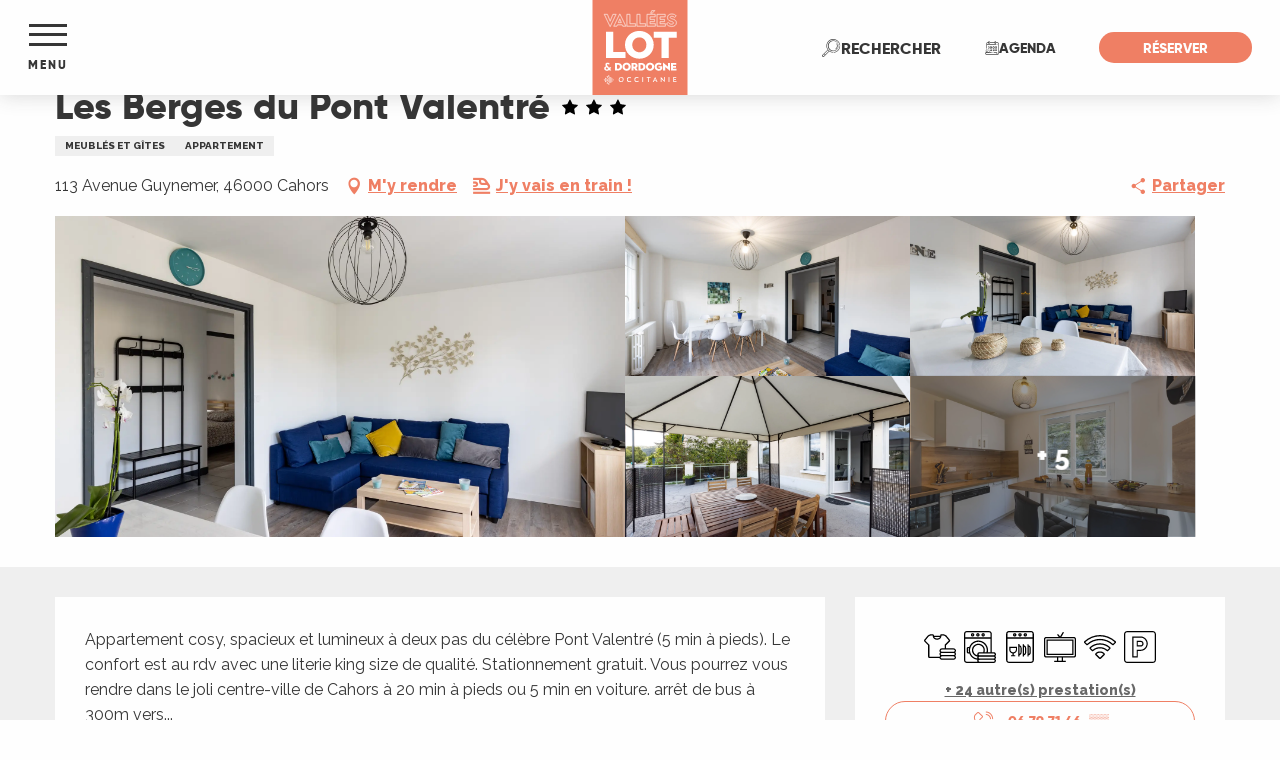

--- FILE ---
content_type: text/html; charset=UTF-8
request_url: https://www.tourisme-lot.com/offres/les-berges-du-pont-valentre-cahors-fr-2974895/
body_size: 71550
content:
<!doctype html>
<html class="no-js" lang="fr-FR"><head><script type="importmap">{"imports":{"jquery":"https:\/\/woody.cloudly.space\/app\/themes\/woody-theme\/src\/lib\/custom\/jquery@3.7.1.min.mjs","highcharts":"https:\/\/woody.cloudly.space\/app\/dist\/lot-tourisme\/addons\/woody-library\/static\/lib\/highcharts-12.1.2\/code\/es-modules\/masters\/highcharts.src.js","woody_library_filter":"https:\/\/woody.cloudly.space\/app\/dist\/lot-tourisme\/addons\/woody-library\/js\/filter.3dd4b7bece.js","woody_library_woody_component":"https:\/\/woody.cloudly.space\/app\/dist\/lot-tourisme\/addons\/woody-library\/js\/modules\/components\/woody-component.f868fc8be0.mjs","woody_library_woody_controller":"https:\/\/woody.cloudly.space\/app\/dist\/lot-tourisme\/addons\/woody-library\/js\/modules\/controllers\/woody-controller.2db0174bdc.mjs","woody_library_summary_map_manager":"https:\/\/woody.cloudly.space\/app\/dist\/lot-tourisme\/addons\/woody-library\/js\/modules\/managers\/summary\/summary-map-manager.84afb4d49a.mjs","woody_library_summary_accordion_manager":"https:\/\/woody.cloudly.space\/app\/dist\/lot-tourisme\/addons\/woody-library\/js\/modules\/managers\/summary\/summary-accordion-manager.9b68213f2a.mjs","woody_library_interactive_svg_component":"https:\/\/woody.cloudly.space\/app\/dist\/lot-tourisme\/addons\/woody-library\/js\/modules\/components\/interactive-svg\/interactive-svg-component.88c1dab784.mjs","woody_library_card_uniq_component":"https:\/\/woody.cloudly.space\/app\/dist\/lot-tourisme\/addons\/woody-library\/js\/modules\/components\/card\/card-uniq-component.c74c472f73.mjs","woody_library_card_toggler_component":"https:\/\/woody.cloudly.space\/app\/dist\/lot-tourisme\/addons\/woody-library\/js\/modules\/components\/card\/card-toggler-component.077fbca673.mjs","woody_library_card_slider_component":"https:\/\/woody.cloudly.space\/app\/dist\/lot-tourisme\/addons\/woody-library\/js\/modules\/components\/card\/card-slider-component.1fcbe821ee.mjs","woody_library_card_map_slider_component":"https:\/\/woody.cloudly.space\/app\/dist\/lot-tourisme\/addons\/woody-library\/js\/modules\/components\/card\/card-map-slider-component.mjs","woody_library_card_map_manager":"https:\/\/woody.cloudly.space\/app\/dist\/lot-tourisme\/addons\/woody-library\/js\/modules\/managers\/card\/card-map-manager.aa96fe0af2.mjs","woody_library_summary_controller":"https:\/\/woody.cloudly.space\/app\/dist\/lot-tourisme\/addons\/woody-library\/js\/modules\/controllers\/summary\/summary-controller.56dc30afe7.mjs","woody_library_focus_controller":"https:\/\/woody.cloudly.space\/app\/dist\/lot-tourisme\/addons\/woody-library\/js\/modules\/controllers\/focus\/focus-controller.779736d3ae.mjs","woody_library_focus_map_controller":"https:\/\/woody.cloudly.space\/app\/dist\/lot-tourisme\/addons\/woody-library\/js\/modules\/controllers\/focus\/focus-map-controller.fa756137c4.mjs","woody_library_focus_svg_controller":"https:\/\/woody.cloudly.space\/app\/dist\/lot-tourisme\/addons\/woody-library\/js\/modules\/controllers\/focus\/focus-svg-controller.e0e66f5917.mjs","woody_library_get_there_link_component":"https:\/\/woody.cloudly.space\/app\/dist\/lot-tourisme\/addons\/woody-library\/js\/modules\/components\/get-there\/get-there-link-component.236c7b036d.mjs","woody_library_reveal_component":"https:\/\/woody.cloudly.space\/app\/dist\/lot-tourisme\/addons\/woody-library\/js\/modules\/components\/reveal\/reveal-component.ae2427d122.mjs","woody_addon_touristicmaps_utils":"https:\/\/woody.cloudly.space\/app\/dist\/lot-tourisme\/addons\/woody-addon-touristicmaps\/js\/utils\/woody-addon-touristicmaps-utils.7b4d5b3788.mjs","woody_addon_touristicmaps_map_manager":"https:\/\/woody.cloudly.space\/app\/dist\/lot-tourisme\/addons\/woody-addon-touristicmaps\/js\/managers\/woody-addon-touristicmaps-map-manager.25def4f386.mjs","woody_addon_touristicmaps_map_component":"https:\/\/woody.cloudly.space\/app\/dist\/lot-tourisme\/addons\/woody-addon-touristicmaps\/js\/components\/woody-addon-touristicmaps-map-component.3be29cb99e.mjs","woody_addon_touristicmaps_map_control":"https:\/\/woody.cloudly.space\/app\/dist\/lot-tourisme\/addons\/woody-addon-touristicmaps\/js\/controls\/woody-addon-touristicmaps-map-control.3ad63029a2.mjs","woody_addon_touristicmaps_center_france_map_control":"https:\/\/woody.cloudly.space\/app\/dist\/lot-tourisme\/addons\/woody-addon-touristicmaps\/js\/controls\/woody-addon-touristicmaps-center-france-map-control.bfd154a095.mjs","woody_addon_touristicmaps_search_city_map_control":"https:\/\/woody.cloudly.space\/app\/dist\/lot-tourisme\/addons\/woody-addon-touristicmaps\/js\/controls\/woody-addon-touristicmaps-search-city-map-control.c837cfe0f5.mjs","woody_hawwwai_itinerary_elevation_chart_component":"https:\/\/woody.cloudly.space\/app\/dist\/lot-tourisme\/addons\/woody-addon-hawwwai\/js\/components\/woody-hawwwai-itinerary-elevation-chart-component.1b7e9b6c9a.mjs","woody_hawwwai_itinerary_reveal_controller":"https:\/\/woody.cloudly.space\/app\/dist\/lot-tourisme\/addons\/woody-addon-hawwwai\/js\/controllers\/woody-hawwwai-itinerary-reveal-controller.2d8a9d49dc.mjs","woody_hawwwai_itinerary_reveal_toggler_controller":"https:\/\/woody.cloudly.space\/app\/dist\/lot-tourisme\/addons\/woody-addon-hawwwai\/js\/controllers\/woody-hawwwai-itinerary-reveal-toggler-controller.26149551a6.mjs","woody_hawwwai_itinerary_pois_controller":"https:\/\/woody.cloudly.space\/app\/dist\/lot-tourisme\/addons\/woody-addon-hawwwai\/js\/controllers\/woody-hawwwai-itinerary-pois-controller.2dce389938.mjs","woody_lib_utils":"https:\/\/woody.cloudly.space\/app\/dist\/lot-tourisme\/addons\/woody-lib-utils\/js\/woody-lib-utils.93266841fa.mjs","woody_addon_search_engine_component":"https:\/\/woody.cloudly.space\/app\/dist\/lot-tourisme\/addons\/woody-addon-search\/js\/components\/woody-addon-search-engine-component.dc802f6a63.mjs","woody_addon_search_main":"https:\/\/woody.cloudly.space\/app\/dist\/lot-tourisme\/addons\/woody-addon-search\/js\/woody-addon-search-main.6ea2fe98ba.mjs","woody_addon_search_engine_input_component":"https:\/\/woody.cloudly.space\/app\/dist\/lot-tourisme\/addons\/woody-addon-search\/js\/components\/woody-addon-search-engine-input-component.1e6a90e877.mjs","woody_addon_search_engine_input_dropdown_component":"https:\/\/woody.cloudly.space\/app\/dist\/lot-tourisme\/addons\/woody-addon-search\/js\/components\/woody-addon-search-engine-input-dropdown-component.c7e89a83ab.mjs","woody_addon_search_engine_filters_component":"https:\/\/woody.cloudly.space\/app\/dist\/lot-tourisme\/addons\/woody-addon-search\/js\/components\/woody-addon-search-engine-filters-component.cc5fa80115.mjs","woody_addon_search_engine_results_component":"https:\/\/woody.cloudly.space\/app\/dist\/lot-tourisme\/addons\/woody-addon-search\/js\/components\/woody-addon-search-engine-results-component.7fe4b9df50.mjs","woody_addon_search_data_controller":"https:\/\/woody.cloudly.space\/app\/dist\/lot-tourisme\/addons\/woody-addon-search\/js\/controllers\/woody-addon-search-data-controller.a95f731a76.mjs","fuse.js":"https:\/\/woody.cloudly.space\/app\/dist\/lot-tourisme\/addons\/woody-addon-search\/static\/js\/fuse-v6.4.1\/fuse.esm.min.js","woody_addon_devtools_main":"https:\/\/woody.cloudly.space\/app\/dist\/lot-tourisme\/addons\/woody-addon-devtools\/js\/woody-addon-devtools-main.5ef617cfdb.mjs","woody_addon_devtools_tools":"https:\/\/woody.cloudly.space\/app\/dist\/lot-tourisme\/addons\/woody-addon-devtools\/js\/woody-addon-devtools-tools.54d58a68c5.mjs","woody_addon_devtools_color_palette":"https:\/\/woody.cloudly.space\/app\/dist\/lot-tourisme\/addons\/woody-addon-devtools\/js\/woody-addon-devtools-color-palette.a8a41da40b.mjs","woody_addon_devtools_style_shift":"https:\/\/woody.cloudly.space\/app\/dist\/lot-tourisme\/addons\/woody-addon-devtools\/js\/woody-addon-devtools-style-shift.c4f6081742.mjs","woody_addon_devtools_fake_touristic_sheet":"https:\/\/woody.cloudly.space\/app\/dist\/lot-tourisme\/addons\/woody-addon-devtools\/js\/woody-addon-devtools-fake-touristic-sheet.2cb516cd17.mjs","woody_addon_calendar_main":"https:\/\/woody.cloudly.space\/app\/dist\/lot-tourisme\/addons\/woody-addon-calendar\/js\/woody-addon-calendar-main.51b5f2278f.mjs","woody_addon_sncfconnect_sheet":"https:\/\/woody.cloudly.space\/app\/dist\/lot-tourisme\/addons\/woody-addon-sncfconnect\/js\/woody-addon-sncfconnect-sheet.edd7575589.mjs","woody_addon_favorites_tools":"https:\/\/woody.cloudly.space\/app\/dist\/lot-tourisme\/addons\/woody-addon-favorites\/js\/woody-addon-favorites-tools.493a0ea33a.mjs","woody_addon_favorites_btn":"https:\/\/woody.cloudly.space\/app\/dist\/lot-tourisme\/addons\/woody-addon-favorites\/js\/woody-addon-favorites-btn.371d024552.mjs","woody_addon_favorites_cart":"https:\/\/woody.cloudly.space\/app\/dist\/lot-tourisme\/addons\/woody-addon-favorites\/js\/woody-addon-favorites-cart.76fc575ef3.mjs","woody_addon_favorites_sections":"https:\/\/woody.cloudly.space\/app\/dist\/lot-tourisme\/addons\/woody-addon-favorites\/js\/woody-addon-favorites-sections.3c8fc8f133.mjs"}}</script><title>Les Berges du Pont Valentré (Cahors) | Tourisme Lot</title><script>window.globals={"ancestors":{"chapter1":"Offres SIT","chapter2":"HLO - Les Berges du Pont Valentr\u00e9 (Cahors) 2974895","chapter3":null},"current_lang":"fr","current_locale":"fr","current_locale_region":"fr_FR","env":"prod","languages":["fr"],"post_id":131600,"post_image":"https:\/\/api.cloudly.space\/resize\/crop\/1200\/627\/60\/aHR0cHM6Ly9jZHQ0Ni5tZWRpYS50b3VyaW5zb2Z0LmV1L3VwbG9hZC9JTUctMS00LmpwZw==\/image.jpg","post_title":"HLO - Les Berges du Pont Valentr\u00e9 (Cahors) 2974895","post_type":"touristic_sheet","post_modified":"2026-01-21 05:15:32+01:00","sheet_id":2974895,"site_key":"lot-tourisme","tags":{"places":[],"seasons":[],"themes":[],"targets":[]},"woody_options_pages":{"search_url":14109,"favorites_url":0},"search":{"api":{"uri":"https:\/\/api.tourism-system.com\/v2\/woody\/search\/fr\/v2","args":{"size":15,"threshold":0.5}}},"tmaps":{"url_api":"https:\/\/api.touristicmaps.com\/lib\/mod.mjs","url_api_lazy":"https:\/\/api.touristicmaps.com\/lib\/lazy.mjs"},"hawwwai":{"sheet_options":{"nearby_distance_max":"10000"}},"sncfconnect":{"publisher":"raccourciagency","name":"lot-tourisme","date":"202406"}}</script><script>(function(e){e.eskalad=e.eskalad?e.eskalad:[],e.eskalad.product="woody",e.eskalad.site_key=e.globals.site_key!==void 0?e.globals.site_key:"empty",e.eskalad.timestamp=l("eskalad_timestamp"),e.eskalad.timestamp==null&&(e.eskalad.timestamp=Math.floor(Date.now()/1e3),s("eskalad_timestamp",e.eskalad.timestamp)),e.eskalad.cid=l("eskalad_cid"),e.eskalad.cid==null&&e.eskalad.timestamp!==void 0&&(e.eskalad.cid=e.eskalad.timestamp,c()),e.eskalad.ga_consent=!0;function c(){e.eskalad.cid.toString().search("\\.")<=0&&fetch("/api/clientid").then(a=>a.json()).then(a=>{a.cid!==void 0&&(e.eskalad.cid=a.cid+"."+e.eskalad.cid,s("eskalad_cid",e.eskalad.cid))}).catch(function(a){console.error("Eskalad fetch: "+a.message)})}function l(a){if(e.localStorage!==void 0&&e.localStorage)try{let t=e.localStorage.getItem(a);return t=t==null||isNaN(t)||t==null||t==""?void 0:t,t}catch(t){console.error(["[ESKALAD]",t])}}function s(a,t){if(e.localStorage!==void 0&&e.localStorage)try{e.localStorage.removeItem(a),e.localStorage.setItem(a,t)}catch(d){console.error(["[ESKALAD]",d])}}})(window);
</script><script src="https://cache.consentframework.com/js/pa/32284/c/nE5IV/stub" referrerpolicy="origin" charset="utf-8"></script><script src="https://choices.consentframework.com/js/pa/32284/c/nE5IV/cmp" referrerpolicy="origin" charset="utf-8" async></script><script>document.addEventListener("DOMContentLoaded",function(){document.querySelectorAll("a[href='#consentframework'],a[href='#cmp']").forEach(function(e){e.removeAttribute("target");e.setAttribute("href","javascript:window.Sddan.cmp.displayUI();")})});</script><meta name="facebook-domain-verification" content="sz9yz01et0epy0htwuyjz32vrchv82" /><!-- Meta Pixel Code --><script>
  !function(f,b,e,v,n,t,s)
  {if(f.fbq)return;n=f.fbq=function(){n.callMethod?
  n.callMethod.apply(n,arguments):n.queue.push(arguments)};
  if(!f._fbq)f._fbq=n;n.push=n;n.loaded=!0;n.version='2.0';
  n.queue=[];t=b.createElement(e);t.async=!0;
  t.src=v;s=b.getElementsByTagName(e)[0];
  s.parentNode.insertBefore(t,s)}(window, document,'script',
  'https://connect.facebook.net/en_US/fbevents.js');
  fbq('init', '252556527519941');
  fbq('track', 'PageView');
</script><noscript><img height="1" width="1" style="display:none"
  src="https://www.facebook.com/tr?id=252556527519941&ev=PageView&noscript=1"
/></noscript><!-- End Meta Pixel Code --><link rel="preconnect" href="https://cache.consentframework.com" crossorigin><link rel="preconnect" href="https://choices.consentframework.com" crossorigin><link rel="preconnect" href="https://fonts.gstatic.com" crossorigin><link rel="preconnect" href="https://fonts.googleapis.com" crossorigin><link rel="preconnect" href="https://www.googletagmanager.com" crossorigin><link rel="preconnect" href="https://woody.cloudly.space" crossorigin><link rel="preconnect" href="https://api.cloudly.space" crossorigin><script>(function(n,t,i,r){var u=new RegExp("(?:; )?"+r+"=([^;]*);?"),f=u.test(document.cookie)?decodeURIComponent(RegExp.$1):null;n[i]=n[i]||[];n[i].push({tourinsoft:{structure:"1-2-",syndication:"2-4-1183-",offre:"12-HLOMIP046V51TXAU-",user:f,trackingId:"UA-35611020-1"}})})(window,document,"dataLayerTSF","_ga")</script><script data-cmp-extra-vendor="8" data-cmp-purposes="1,9" data-cmp-extra-vendor-li="8" data-cmp-purposes-li="8,10" data-cmp-src="https://woody.cloudly.space/app/dist/lot-tourisme/addons/woody-addon-hawwwai/js/tourinsoft-gtm.9ee9e2a757.js"></script><script>window.dataLayer=window.dataLayer?window.dataLayer:[];window.dataLayer.push({"event":"globals","data":{"env":"prod","site_key":"lot-tourisme","page":{"id_page":131600,"name":"HLO &#8211; Les Berges du Pont Valentr\u00e9 (Cahors) #2974895","page_type":"touristic_sheet","tags":{"places":[],"seasons":[],"themes":[],"targets":[]}},"lang":"fr","sheet":{"id_sheet":2974895,"id_sit":"ADT46-HLOMIP046V51TXAU","id_reservation":null,"name":"Les Berges du Pont Valentr\u00e9 - Cahors","type":"H\u00e9bergement locatif","bordereau":"HLO","city":"Cahors"}}});</script><script>(function(w,d,s,l,i) { w[l]=w[l]||[]; w[l].push({ 'gtm.start': new Date().getTime(),event: 'gtm.js' }); var f=d.getElementsByTagName(s)[0], j=d.createElement(s),dl=l!='dataLayer'? '&l='+l:''; j.async=true; j.src='https://www.googletagmanager.com/gtm.js?id='+i+dl; f.parentNode.insertBefore(j,f); })(window,document,'script','dataLayer','GTM-WGG3JBD');</script><link rel="canonical" href="https://www.tourisme-lot.com/offres/les-berges-du-pont-valentre-cahors-fr-2974895/"/><meta charset="UTF-8"/><meta http-equiv="X-UA-Compatible" content="IE=edge"/><meta name="generator" content="Raccourci Agency - WP"/><meta name="viewport" content="width=device-width,initial-scale=1"/><meta name="robots" content="max-snippet:-1, max-image-preview:large, max-video-preview:-1"/><meta property="og:type" content="website"/><meta property="og:url" content="https://www.tourisme-lot.com/offres/les-berges-du-pont-valentre-cahors-fr-2974895/"/><meta name="twitter:card" content="summary"/><meta property="og:site_name" content="Tourisme Lot"/><meta property="og:locale" content="fr_FR"/><meta name="description" property="og:description" content="Appartement cosy, spacieux et lumineux à deux pas du célèbre Pont Valentré (5 min à pieds). Le confort est au rdv avec une literie king size de qualité. Stationnement gratuit. Vous pourrez vous rendre dans le joli centre-ville de Cahors à 20 min à pieds ou 5 min en voiture. arrêt de bus à 300m vers le centre ville. Appartement refait à neuf peut accueillir confortablement 8 personnes. Pour améliorer votre séjour,  le linge de lit et de toilette vous est fourni. Une terrasse de 90 m2 et un jardinet sont à votre disposition. Disponibilité du calendrier  sur le site internet, et contact par mail ou téléphone."/><meta property="og:title" content="Les Berges du Pont Valentré - Cahors"/><meta name="twitter:title" content="Les Berges du Pont Valentré - Cahors"/><meta name="twitter:description" content="Appartement cosy, spacieux et lumineux à deux pas du célèbre Pont Valentré (5 min à pieds). Le confort est au rdv avec une literie king size de qualité. Stationnement gratuit. Vous pourrez vous rendre dans le joli centre-ville de Cahors à 20 min à pieds ou 5 min en voiture. arrêt de bus à 300m vers le centre ville. Appartement refait à neuf peut accueillir confortablement 8 personnes. Pour améliorer votre séjour,  le linge de lit et de toilette vous est fourni. Une terrasse de 90 m2 et un jardinet sont à votre disposition. Disponibilité du calendrier  sur le site internet, et contact par mail ou téléphone."/><meta name="format-detection" content="telephone=no"/><meta property="og:image" content="https://api.cloudly.space/resize/crop/1200/627/60/aHR0cHM6Ly9jZHQ0Ni5tZWRpYS50b3VyaW5zb2Z0LmV1L3VwbG9hZC9JTUctMS00LmpwZw==/image.jpg"/><meta name="twitter:image" content="https://api.cloudly.space/resize/crop/1024/512/60/aHR0cHM6Ly9jZHQ0Ni5tZWRpYS50b3VyaW5zb2Z0LmV1L3VwbG9hZC9JTUctMS00LmpwZw==/image.jpg"/><meta name="thumbnail" content="https://api.cloudly.space/resize/crop/1200/1200/60/aHR0cHM6Ly9jZHQ0Ni5tZWRpYS50b3VyaW5zb2Z0LmV1L3VwbG9hZC9JTUctMS00LmpwZw==/image.jpg"/><script type="application/ld+json" class="woody-schema-graph">{"@context":"https:\/\/schema.org","@graph":[{"@type":"WebSite","url":"https:\/\/www.tourisme-lot.com","name":"Tourisme Lot","description":"","potentialAction":[{"@type":"SearchAction","target":"https:\/\/www.tourisme-lot.com\/recherche\/?query={search_term_string}","query-input":"required name=search_term_string"}]},{"@type":"WebPage","url":"https:\/\/www.tourisme-lot.com\/offres\/les-berges-du-pont-valentre-cahors-fr-2974895\/","headline":"HLO \u2013 Les Berges du Pont Valentr\u00e9 (Cahors) #2974895 | Tourisme Lot","inLanguage":"fr-FR","datePublished":"2026-01-21 04:15:32","dateModified":"2026-01-21 04:15:32","description":"Appartement cosy, spacieux et lumineux \u00e0 deux pas du c\u00e9l\u00e8bre Pont Valentr\u00e9 (5 min \u00e0 pieds). Le confort est au rdv avec une literie king size de qualit\u00e9. Stationnement gratuit. Vous pourrez vous rendre dans le joli centre-ville de Cahors \u00e0 20 min \u00e0 pieds ou 5 min en voiture. arr\u00eat de bus \u00e0 300m vers le centre ville. Appartement refait \u00e0 neuf peut accueillir confortablement 8 personnes. Pour am\u00e9liorer votre s\u00e9jour,  le linge de lit et de toilette vous est fourni. Une terrasse de 90 m2 et un jardinet sont \u00e0 votre disposition. Disponibilit\u00e9 du calendrier  sur le site internet, et contact par mail ou t\u00e9l\u00e9phone."},{"@type":"LodgingBusiness","name":"Les Berges du Pont Valentr\u00e9","description":"Appartement cosy, spacieux et lumineux \u00e0 deux pas du c\u00e9l\u00e8bre Pont Valentr\u00e9 (5 min \u00e0 pieds). Le confort est au rdv avec une literie king size de qualit\u00e9. Stationnement gratuit. Vous pourrez vous rendre dans le joli centre-ville de Cahors \u00e0 20 min \u00e0 pieds ou 5 min en voiture. arr\u00eat de bus \u00e0 300m vers le centre ville. Appartement refait \u00e0 neuf peut accueillir confortablement 8 personnes. Pour am\u00e9liorer votre s\u00e9jour,  le linge de lit et de toilette vous est fourni. Une terrasse de 90 m2 et un jardinet sont \u00e0 votre disposition. Disponibilit\u00e9 du calendrier  sur le site internet, et contact par mail ou t\u00e9l\u00e9phone.","url":"https:\/\/www.tourisme-lot.com\/offres\/les-berges-du-pont-valentre-cahors-fr-2974895\/","geo":{"@type":"GeoCoordinates","latitude":"44.45187","longitude":"1.42776"},"address":{"@type":"PostalAddress","streetAddress":"113 Avenue Guynemer","addressLocality":"Cahors","postalCode":"46000","addressCountry":"FRANCE"},"location":{"@type":"Place","name":"Adresse","address":{"@type":"PostalAddress","streetAddress":"113 Avenue Guynemer","addressLocality":"Cahors","postalCode":"46000","addressCountry":"FRANCE"},"geo":{"@type":"GeoCoordinates","latitude":"44.45187","longitude":"1.42776"}},"paymentAccepted":"Carte bleue","telephone":["06 79 71 46 78"],"image":["https:\/\/cdt46.media.tourinsoft.eu\/upload\/IMG-1-4.jpg","https:\/\/cdt46.media.tourinsoft.eu\/upload\/IMG-2-3.jpg","https:\/\/cdt46.media.tourinsoft.eu\/upload\/IMG-3-2.jpg","https:\/\/cdt46.media.tourinsoft.eu\/upload\/IMG-8201-2.jpg","https:\/\/cdt46.media.tourinsoft.eu\/upload\/IMG-6.jpg","https:\/\/cdt46.media.tourinsoft.eu\/upload\/IMG-7.jpg","https:\/\/cdt46.media.tourinsoft.eu\/upload\/IMG-10.jpg","https:\/\/cdt46.media.tourinsoft.eu\/upload\/IMG-8.jpg","https:\/\/cdt46.media.tourinsoft.eu\/upload\/IMG-13.jpg","https:\/\/cdt46.media.tourinsoft.eu\/upload\/IMG-2.jpg"]}]}</script><style>img:is([sizes="auto" i], [sizes^="auto," i]) { contain-intrinsic-size: 3000px 1500px }</style><script>
window._wpemojiSettings = {"baseUrl":"https:\/\/s.w.org\/images\/core\/emoji\/16.0.1\/72x72\/","ext":".png","svgUrl":"https:\/\/s.w.org\/images\/core\/emoji\/16.0.1\/svg\/","svgExt":".svg","source":{"concatemoji":"https:\/\/www.tourisme-lot.com\/wp\/wp-includes\/js\/wp-emoji-release.min.js?ver=6.8.2"}};
/*! This file is auto-generated */
!function(s,n){var o,i,e;function c(e){try{var t={supportTests:e,timestamp:(new Date).valueOf()};sessionStorage.setItem(o,JSON.stringify(t))}catch(e){}}function p(e,t,n){e.clearRect(0,0,e.canvas.width,e.canvas.height),e.fillText(t,0,0);var t=new Uint32Array(e.getImageData(0,0,e.canvas.width,e.canvas.height).data),a=(e.clearRect(0,0,e.canvas.width,e.canvas.height),e.fillText(n,0,0),new Uint32Array(e.getImageData(0,0,e.canvas.width,e.canvas.height).data));return t.every(function(e,t){return e===a[t]})}function u(e,t){e.clearRect(0,0,e.canvas.width,e.canvas.height),e.fillText(t,0,0);for(var n=e.getImageData(16,16,1,1),a=0;a<n.data.length;a++)if(0!==n.data[a])return!1;return!0}function f(e,t,n,a){switch(t){case"flag":return n(e,"\ud83c\udff3\ufe0f\u200d\u26a7\ufe0f","\ud83c\udff3\ufe0f\u200b\u26a7\ufe0f")?!1:!n(e,"\ud83c\udde8\ud83c\uddf6","\ud83c\udde8\u200b\ud83c\uddf6")&&!n(e,"\ud83c\udff4\udb40\udc67\udb40\udc62\udb40\udc65\udb40\udc6e\udb40\udc67\udb40\udc7f","\ud83c\udff4\u200b\udb40\udc67\u200b\udb40\udc62\u200b\udb40\udc65\u200b\udb40\udc6e\u200b\udb40\udc67\u200b\udb40\udc7f");case"emoji":return!a(e,"\ud83e\udedf")}return!1}function g(e,t,n,a){var r="undefined"!=typeof WorkerGlobalScope&&self instanceof WorkerGlobalScope?new OffscreenCanvas(300,150):s.createElement("canvas"),o=r.getContext("2d",{willReadFrequently:!0}),i=(o.textBaseline="top",o.font="600 32px Arial",{});return e.forEach(function(e){i[e]=t(o,e,n,a)}),i}function t(e){var t=s.createElement("script");t.src=e,t.defer=!0,s.head.appendChild(t)}"undefined"!=typeof Promise&&(o="wpEmojiSettingsSupports",i=["flag","emoji"],n.supports={everything:!0,everythingExceptFlag:!0},e=new Promise(function(e){s.addEventListener("DOMContentLoaded",e,{once:!0})}),new Promise(function(t){var n=function(){try{var e=JSON.parse(sessionStorage.getItem(o));if("object"==typeof e&&"number"==typeof e.timestamp&&(new Date).valueOf()<e.timestamp+604800&&"object"==typeof e.supportTests)return e.supportTests}catch(e){}return null}();if(!n){if("undefined"!=typeof Worker&&"undefined"!=typeof OffscreenCanvas&&"undefined"!=typeof URL&&URL.createObjectURL&&"undefined"!=typeof Blob)try{var e="postMessage("+g.toString()+"("+[JSON.stringify(i),f.toString(),p.toString(),u.toString()].join(",")+"));",a=new Blob([e],{type:"text/javascript"}),r=new Worker(URL.createObjectURL(a),{name:"wpTestEmojiSupports"});return void(r.onmessage=function(e){c(n=e.data),r.terminate(),t(n)})}catch(e){}c(n=g(i,f,p,u))}t(n)}).then(function(e){for(var t in e)n.supports[t]=e[t],n.supports.everything=n.supports.everything&&n.supports[t],"flag"!==t&&(n.supports.everythingExceptFlag=n.supports.everythingExceptFlag&&n.supports[t]);n.supports.everythingExceptFlag=n.supports.everythingExceptFlag&&!n.supports.flag,n.DOMReady=!1,n.readyCallback=function(){n.DOMReady=!0}}).then(function(){return e}).then(function(){var e;n.supports.everything||(n.readyCallback(),(e=n.source||{}).concatemoji?t(e.concatemoji):e.wpemoji&&e.twemoji&&(t(e.twemoji),t(e.wpemoji)))}))}((window,document),window._wpemojiSettings);
</script><link rel='preload' as='style' onload='this.onload=null;this.rel="stylesheet"' id='addon-search-stylesheet-css' href='https://woody.cloudly.space/app/dist/lot-tourisme/addons/woody-addon-search/css/woody-addon-search.3c0e3d2c84.css?ver=3.1.29' media='screen' /><noscript><link rel='stylesheet' id='addon-search-stylesheet-css' href='https://woody.cloudly.space/app/dist/lot-tourisme/addons/woody-addon-search/css/woody-addon-search.3c0e3d2c84.css?ver=3.1.29' media='screen' /></noscript><link rel='preload' as='style' onload='this.onload=null;this.rel="stylesheet"' id='addon-touristicmaps-stylesheet-css' href='https://woody.cloudly.space/app/dist/lot-tourisme/addons/woody-addon-touristicmaps/css/woody-addon-touristicmaps.42aea2a6d2.css?ver=2.0.19' media='all' /><noscript><link rel='stylesheet' id='addon-touristicmaps-stylesheet-css' href='https://woody.cloudly.space/app/dist/lot-tourisme/addons/woody-addon-touristicmaps/css/woody-addon-touristicmaps.42aea2a6d2.css?ver=2.0.19' media='all' /></noscript><link rel='preload' as='style' onload='this.onload=null;this.rel="stylesheet"' id='addon-calendar-stylesheet-css' href='https://woody.cloudly.space/app/dist/lot-tourisme/addons/woody-addon-calendar/css/woody-addon-calendar.61f5dfee28.css' media='all' /><noscript><link rel='stylesheet' id='addon-calendar-stylesheet-css' href='https://woody.cloudly.space/app/dist/lot-tourisme/addons/woody-addon-calendar/css/woody-addon-calendar.61f5dfee28.css' media='all' /></noscript><link rel='preload' as='style' onload='this.onload=null;this.rel="stylesheet"' id='addon-hawwwai-stylesheet-css' href='https://woody.cloudly.space/app/dist/lot-tourisme/addons/woody-addon-hawwwai/css/front/woody-addon-hawwwai.ebf78ef83d.css?ver=3.4.99' media='all' /><noscript><link rel='stylesheet' id='addon-hawwwai-stylesheet-css' href='https://woody.cloudly.space/app/dist/lot-tourisme/addons/woody-addon-hawwwai/css/front/woody-addon-hawwwai.ebf78ef83d.css?ver=3.4.99' media='all' /></noscript><link rel='preload' as='style' onload='this.onload=null;this.rel="stylesheet"' id='addon-hawwwai-stylesheet-iti-css' href='https://woody.cloudly.space/app/dist/lot-tourisme/addons/woody-addon-hawwwai/css/front/woody-addon-hawwwai-iti.551a3c1b6d.css?ver=3.4.99' media='all' /><noscript><link rel='stylesheet' id='addon-hawwwai-stylesheet-iti-css' href='https://woody.cloudly.space/app/dist/lot-tourisme/addons/woody-addon-hawwwai/css/front/woody-addon-hawwwai-iti.551a3c1b6d.css?ver=3.4.99' media='all' /></noscript><link rel='stylesheet' id='swiper-style-main-css' href='https://woody.cloudly.space/app/dist/lot-tourisme/static/swiper/swiper-bundle.css' media='screen' /><link rel='preload' as='style' onload='this.onload=null;this.rel="stylesheet"' id='google-font-lato300400900-css' href='https://fonts.googleapis.com/css?family=Lato:300,400,900' media='all' /><noscript><link rel='stylesheet' id='google-font-lato300400900-css' href='https://fonts.googleapis.com/css?family=Lato:300,400,900' media='all' /></noscript><link rel='preload' as='style' onload='this.onload=null;this.rel="stylesheet"' id='google-font-raleway300400600800-css' href='https://fonts.googleapis.com/css?family=Raleway:300,400,600,800' media='all' /><noscript><link rel='stylesheet' id='google-font-raleway300400600800-css' href='https://fonts.googleapis.com/css?family=Raleway:300,400,600,800' media='all' /></noscript><link rel='stylesheet' id='main-stylesheet-chunk-0-css' href='https://woody.cloudly.space/app/dist/lot-tourisme/css/main_tourism_chunk_1.330c74fcd2.css' media='screen' /><link rel='stylesheet' id='main-stylesheet-chunk-1-css' href='https://woody.cloudly.space/app/dist/lot-tourisme/css/main_tourism_chunk_2.11006acde9.css' media='screen' /><link rel='stylesheet' id='main-stylesheet-chunk-2-css' href='https://woody.cloudly.space/app/dist/lot-tourisme/css/main_tourism_chunk_3.30137a4c94.css' media='screen' /><link rel='preload' as='style' onload='this.onload=null;this.rel="stylesheet"' id='wicon-stylesheet-css' href='https://woody.cloudly.space/app/dist/lot-tourisme/css/wicon.f234424785.css' media='screen' /><noscript><link rel='stylesheet' id='wicon-stylesheet-css' href='https://woody.cloudly.space/app/dist/lot-tourisme/css/wicon.f234424785.css' media='screen' /></noscript><link rel='stylesheet' id='print-stylesheet-css' href='https://woody.cloudly.space/app/dist/lot-tourisme/css/print.f6f47df82d.css' media='print' /><script defer src="https://woody.cloudly.space/app/dist/lot-tourisme/addons/woody-addon-search/js/woody-addon-search.3155b7e4dc.js?ver=3.1.29" id="addon-search-javascripts-js"></script><script defer src="https://woody.cloudly.space/app/themes/woody-theme/src/js/static/obf.min.js?ver=2.3.159" id="obf-js"></script><script defer src="https://woody.cloudly.space/app/dist/lot-tourisme/addons/woody-addon-eskalad/js/events/eskalad.c2bde38840.js?ver=6.3.3" id="woody-addon-eskalad-js"></script><script defer src="https://woody.cloudly.space/app/dist/lot-tourisme/addons/woody-addon-eskalad/js/events/eskalad-page.5d2af865c3.js?ver=6.3.3" id="woody-addon-eskalad-page-js"></script><script type="module" src="https://woody.cloudly.space/app/dist/lot-tourisme/addons/woody-addon-calendar/js/woody-addon-calendar.ec70f7271e.mjs?ver=2.1.0" id="addon-calendar-javascripts-js"></script><script id="jquery-js-before">
window.siteConfig = {"site_key":"lot-tourisme","login":"public_lot-tourisme_website","password":"88bd6208bb6bbb7521609d8202c73f4c","token":"YzRjNTJjNmYxOTZlOkUwRUJXVnNBYVFwZVRSc1JERUVSWEVFT1V6bEdYRlFXQ2tBRzpXd3dCVVFSUkJsNVRXd0FIQVZaVUFBQlNBRllJWFE1WFV3WUFBZ0VGQWdVPQ==","mapProviderKeys":{"otmKey":"178493cb773cd4b149d854a75347437c114d3e0b7317d3487294ba27fb80e393","gmKey":"AIzaSyAQUkz-25dP-bZV1sz1IYInUs-8mJWpiSA"},"api_url":"https:\/\/api.tourism-system.com","api_render_url":"https:\/\/api.tourism-system.com","current_lang":"fr","current_season":null,"languages":["fr"]};
window.useLeafletLibrary=1;window.DrupalAngularConfig=window.DrupalAngularConfig || {};window.DrupalAngularConfig.mapProviderKeys={"otmKey":"178493cb773cd4b149d854a75347437c114d3e0b7317d3487294ba27fb80e393","gmKey":"AIzaSyAQUkz-25dP-bZV1sz1IYInUs-8mJWpiSA"};
</script><script type="module" src="https://woody.cloudly.space/app/themes/woody-theme/src/lib/custom/jquery@3.7.1.min.mjs" id="jquery-js"></script><script defer src="https://woody.cloudly.space/app/themes/woody-theme/src/lib/custom/moment-with-locales@2.22.2.min.js" id="jsdelivr_moment-js"></script><script id="woody-addon-hawwwai-sheet-js-extra">
var __hw = {"SECTIONS.TOURISM.SHEET.PERIODS.TODAY":"Aujourd'hui","SECTIONS.TOURISM.SHEET.PERIODS.HAPPENING":"A lieu","SECTIONS.TOURISM.SHEET.PERIODS.ENDED":"Termin\u00e9","SECTIONS.TOURISM.SHEET.PERIODS.ENDED_FOR_TODAY":"Termin\u00e9 pour aujourd'hui","SECTIONS.TOURISM.SHEET.PERIODS.FROM_TODAY":"\u00c0 partir d'aujourd'hui","SECTIONS.TOURISM.SHEET.PERIODS.FROM":"Du","SECTIONS.TOURISM.SHEET.PERIODS.UNTIL_TODAY":"Aujourd'hui","SECTIONS.TOURISM.SHEET.PERIODS.TO":"jusqu'\u00e0","SECTIONS.TOURISM.SHEET.PERIODS.UNTIL":"au","SECTIONS.TOURISM.SHEET.PERIODS.UNTIL_LONG":"jusqu'au","SECTIONS.TOURISM.SHEET.PERIODS.ON":"Le","SECTIONS.TOURISM.SHEET.PERIODS.OPENED":"Ouvert","SECTIONS.TOURISM.SHEET.PERIODS.CLOSED":"Ferm\u00e9","SECTIONS.TOURISM.SHEET.PERIODS.CLOSEDFORTODAY":"Ferm\u00e9 pour aujourd'hui","SECTIONS.TOURISM.SHEET.PERIODS.UNDEFINED":"Horaires non d\u00e9finis","SECTIONS.TOURISM.SHEET.PERIODS.NOW":"En ce moment","GLOBAL.TIMES.TO":"jusqu'\u00e0"};
</script><script type="module" src="https://woody.cloudly.space/app/dist/lot-tourisme/addons/woody-addon-hawwwai/js/woody-addon-hawwwai-sheet.0c65dc8bba.mjs?ver=3.4.99" id="woody-addon-hawwwai-sheet-js"></script><script defer src="https://woody.cloudly.space/app/dist/lot-tourisme/addons/woody-addon-hawwwai/js/availabilities.4f2c3e2914.js?ver=3.4.99" id="hawwwai-availabilities-js"></script><script type="module" src="https://woody.cloudly.space/app/dist/lot-tourisme/addons/woody-addon-sncfconnect/js/woody-addon-sncfconnect.d1b379caef.mjs?ver=1.0.7" id="addon-sncfconnect-javascripts-js"></script><script type="module" src="https://woody.cloudly.space/app/dist/lot-tourisme/addons/woody-addon-favorites/js/woody-addon-favorites.c46dfed72b.mjs" id="addon-favorites-javascripts-js"></script><script defer src="https://woody.cloudly.space/app/dist/lot-tourisme/static/swiper/swiper-bundle.min.js?ver=12.0.2" id="jsdelivr_swiper-js"></script><script defer src="https://woody.cloudly.space/app/themes/woody-theme/src/lib/npm/flatpickr/dist/flatpickr.min.js?ver=4.5.7" id="jsdelivr_flatpickr-js"></script><script defer src="https://woody.cloudly.space/app/themes/woody-theme/src/lib/npm/flatpickr/dist/l10n/fr.js?ver=4.5.7" id="jsdelivr_flatpickr_l10n-js"></script><script defer src="https://woody.cloudly.space/app/themes/woody-theme/src/lib/custom/nouislider@10.1.0.min.js" id="jsdelivr_nouislider-js"></script><script defer src="https://woody.cloudly.space/app/themes/woody-theme/src/lib/custom/lazysizes@4.1.2.min.js" id="jsdelivr_lazysizes-js"></script><script defer src="https://woody.cloudly.space/app/themes/woody-theme/src/lib/custom/moment-timezone-with-data.min.js" id="jsdelivr_moment_tz-js"></script><script defer src="https://woody.cloudly.space/app/themes/woody-theme/src/lib/custom/js.cookie@2.2.1.min.js" id="jsdelivr_jscookie-js"></script><script defer src="https://woody.cloudly.space/app/themes/woody-theme/src/lib/custom/rellax@1.10.1.min.js" id="jsdelivr_rellax-js"></script><script defer src="https://woody.cloudly.space/app/themes/woody-theme/src/lib/custom/iframeResizer@4.3.7.min.js?ver=4.3.7" id="jsdelivr_iframeresizer-js"></script><script defer src="https://woody.cloudly.space/app/themes/woody-theme/src/lib/npm/plyr/dist/plyr.min.js?ver=3.6.8" id="jsdelivr_plyr-js"></script><script defer src="https://woody.cloudly.space/wp/wp-includes/js/dist/hooks.min.js?ver=4d63a3d491d11ffd8ac6" id="wp-hooks-js"></script><script defer src="https://woody.cloudly.space/wp/wp-includes/js/dist/i18n.min.js?ver=5e580eb46a90c2b997e6" id="wp-i18n-js"></script><script defer src="https://woody.cloudly.space/app/themes/woody-theme/src/js/static/i18n-ltr.min.js?ver=2.3.159" id="wp-i18n-ltr-js"></script><script id="main-modules-js-extra">
var WoodyMainJsModules = {"jquery":{"path":"https:\/\/www.tourisme-lot.com\/app\/themes\/woody-theme\/src\/lib\/custom\/jquery@3.7.1.min.mjs"},"highcharts":{"path":"https:\/\/www.tourisme-lot.com\/app\/dist\/lot-tourisme\/addons\/woody-library\/static\/lib\/highcharts-12.1.2\/code\/es-modules\/masters\/highcharts.src.js"},"woody_library_filter":{"path":"https:\/\/www.tourisme-lot.com\/app\/dist\/lot-tourisme\/addons\/woody-library\/js\/filter.3dd4b7bece.js"},"woody_library_woody_component":{"path":"https:\/\/www.tourisme-lot.com\/app\/dist\/lot-tourisme\/addons\/woody-library\/js\/modules\/components\/woody-component.f868fc8be0.mjs"},"woody_library_woody_controller":{"path":"https:\/\/www.tourisme-lot.com\/app\/dist\/lot-tourisme\/addons\/woody-library\/js\/modules\/controllers\/woody-controller.2db0174bdc.mjs"},"woody_library_summary_map_manager":{"path":"https:\/\/www.tourisme-lot.com\/app\/dist\/lot-tourisme\/addons\/woody-library\/js\/modules\/managers\/summary\/summary-map-manager.84afb4d49a.mjs"},"woody_library_summary_accordion_manager":{"path":"https:\/\/www.tourisme-lot.com\/app\/dist\/lot-tourisme\/addons\/woody-library\/js\/modules\/managers\/summary\/summary-accordion-manager.9b68213f2a.mjs"},"woody_library_interactive_svg_component":{"path":"https:\/\/www.tourisme-lot.com\/app\/dist\/lot-tourisme\/addons\/woody-library\/js\/modules\/components\/interactive-svg\/interactive-svg-component.88c1dab784.mjs","component":"woody-interactive-svg"},"woody_library_card_uniq_component":{"path":"https:\/\/www.tourisme-lot.com\/app\/dist\/lot-tourisme\/addons\/woody-library\/js\/modules\/components\/card\/card-uniq-component.c74c472f73.mjs","component":"woody-card-uniq"},"woody_library_card_toggler_component":{"path":"https:\/\/www.tourisme-lot.com\/app\/dist\/lot-tourisme\/addons\/woody-library\/js\/modules\/components\/card\/card-toggler-component.077fbca673.mjs","component":"woody-card-toggler"},"woody_library_card_slider_component":{"path":"https:\/\/www.tourisme-lot.com\/app\/dist\/lot-tourisme\/addons\/woody-library\/js\/modules\/components\/card\/card-slider-component.1fcbe821ee.mjs","component":"woody-card-slider"},"woody_library_card_map_slider_component":{"path":"https:\/\/www.tourisme-lot.com\/app\/dist\/lot-tourisme\/addons\/woody-library\/js\/modules\/components\/card\/card-map-slider-component.mjs","component":"woody-card-map-slider"},"woody_library_card_map_manager":{"path":"https:\/\/www.tourisme-lot.com\/app\/dist\/lot-tourisme\/addons\/woody-library\/js\/modules\/managers\/card\/card-map-manager.aa96fe0af2.mjs"},"woody_library_summary_controller":{"path":"https:\/\/www.tourisme-lot.com\/app\/dist\/lot-tourisme\/addons\/woody-library\/js\/modules\/controllers\/summary\/summary-controller.56dc30afe7.mjs","controller":"woody_library_summary_controller"},"woody_library_focus_controller":{"path":"https:\/\/www.tourisme-lot.com\/app\/dist\/lot-tourisme\/addons\/woody-library\/js\/modules\/controllers\/focus\/focus-controller.779736d3ae.mjs","controller":"woody_library_focus_controller"},"woody_library_focus_map_controller":{"path":"https:\/\/www.tourisme-lot.com\/app\/dist\/lot-tourisme\/addons\/woody-library\/js\/modules\/controllers\/focus\/focus-map-controller.fa756137c4.mjs","controller":"woody_library_focus_map_controller"},"woody_library_focus_svg_controller":{"path":"https:\/\/www.tourisme-lot.com\/app\/dist\/lot-tourisme\/addons\/woody-library\/js\/modules\/controllers\/focus\/focus-svg-controller.e0e66f5917.mjs","controller":"woody_library_focus_svg_controller"},"woody_library_get_there_link_component":{"path":"https:\/\/www.tourisme-lot.com\/app\/dist\/lot-tourisme\/addons\/woody-library\/js\/modules\/components\/get-there\/get-there-link-component.236c7b036d.mjs","component":"woody-get-there-link"},"woody_library_reveal_component":{"path":"https:\/\/www.tourisme-lot.com\/app\/dist\/lot-tourisme\/addons\/woody-library\/js\/modules\/components\/reveal\/reveal-component.ae2427d122.mjs","component":"woody-reveal"},"woody_addon_touristicmaps_utils":{"path":"https:\/\/www.tourisme-lot.com\/app\/dist\/lot-tourisme\/addons\/woody-addon-touristicmaps\/js\/utils\/woody-addon-touristicmaps-utils.7b4d5b3788.mjs"},"woody_addon_touristicmaps_map_manager":{"path":"https:\/\/www.tourisme-lot.com\/app\/dist\/lot-tourisme\/addons\/woody-addon-touristicmaps\/js\/managers\/woody-addon-touristicmaps-map-manager.25def4f386.mjs"},"woody_addon_touristicmaps_map_component":{"path":"https:\/\/www.tourisme-lot.com\/app\/dist\/lot-tourisme\/addons\/woody-addon-touristicmaps\/js\/components\/woody-addon-touristicmaps-map-component.3be29cb99e.mjs","component":"woody-map"},"woody_addon_touristicmaps_map_control":{"path":"https:\/\/www.tourisme-lot.com\/app\/dist\/lot-tourisme\/addons\/woody-addon-touristicmaps\/js\/controls\/woody-addon-touristicmaps-map-control.3ad63029a2.mjs"},"woody_addon_touristicmaps_center_france_map_control":{"path":"https:\/\/www.tourisme-lot.com\/app\/dist\/lot-tourisme\/addons\/woody-addon-touristicmaps\/js\/controls\/woody-addon-touristicmaps-center-france-map-control.bfd154a095.mjs"},"woody_addon_touristicmaps_search_city_map_control":{"path":"https:\/\/www.tourisme-lot.com\/app\/dist\/lot-tourisme\/addons\/woody-addon-touristicmaps\/js\/controls\/woody-addon-touristicmaps-search-city-map-control.c837cfe0f5.mjs"},"woody_hawwwai_itinerary_elevation_chart_component":{"path":"https:\/\/www.tourisme-lot.com\/app\/dist\/lot-tourisme\/addons\/woody-addon-hawwwai\/js\/components\/woody-hawwwai-itinerary-elevation-chart-component.1b7e9b6c9a.mjs","component":"woody-hawwwai-itinerary-elevation-chart"},"woody_hawwwai_itinerary_reveal_controller":{"path":"https:\/\/www.tourisme-lot.com\/app\/dist\/lot-tourisme\/addons\/woody-addon-hawwwai\/js\/controllers\/woody-hawwwai-itinerary-reveal-controller.2d8a9d49dc.mjs","controller":"woody_hawwwai_itinerary_reveal_controller"},"woody_hawwwai_itinerary_reveal_toggler_controller":{"path":"https:\/\/www.tourisme-lot.com\/app\/dist\/lot-tourisme\/addons\/woody-addon-hawwwai\/js\/controllers\/woody-hawwwai-itinerary-reveal-toggler-controller.26149551a6.mjs","controller":"woody_hawwwai_itinerary_reveal_toggler_controller"},"woody_hawwwai_itinerary_pois_controller":{"path":"https:\/\/www.tourisme-lot.com\/app\/dist\/lot-tourisme\/addons\/woody-addon-hawwwai\/js\/controllers\/woody-hawwwai-itinerary-pois-controller.2dce389938.mjs","controller":"woody_hawwwai_itinerary_pois_controller"}};
</script><script type="module" src="https://woody.cloudly.space/app/dist/lot-tourisme/addons/woody-library/js/modules/main.9a249a7be1.mjs" id="main-modules-js"></script><script type="module" src="https://woody.cloudly.space/app/dist/lot-tourisme/js/main.a79e5f5a32.mjs" id="main-javascripts-js"></script><link rel="icon" type="image/x-icon" href="https://woody.cloudly.space/app/dist/lot-tourisme/favicon/favicon/favicon.d1965ad4de.ico"><link rel="icon" type="image/png" sizes="16x16" href="https://woody.cloudly.space/app/dist/lot-tourisme/favicon/favicon/favicon-16x16.5013abcce1.png"><link rel="icon" type="image/png" sizes="32x32" href="https://woody.cloudly.space/app/dist/lot-tourisme/favicon/favicon/favicon-32x32.57dbd3566b.png"><link rel="icon" type="image/png" sizes="48x48" href="https://woody.cloudly.space/app/dist/lot-tourisme/favicon/favicon/favicon-48x48.9e7e7dc95d.png"><link rel="apple-touch-icon" sizes="57x57" href="https://woody.cloudly.space/app/dist/lot-tourisme/favicon/favicon/apple-touch-icon-57x57.90c04f53cf.png"><link rel="apple-touch-icon" sizes="60x60" href="https://woody.cloudly.space/app/dist/lot-tourisme/favicon/favicon/apple-touch-icon-60x60.2b1c0324e5.png"><link rel="apple-touch-icon" sizes="72x72" href="https://woody.cloudly.space/app/dist/lot-tourisme/favicon/favicon/apple-touch-icon-72x72.402d4b4e7e.png"><link rel="apple-touch-icon" sizes="76x76" href="https://woody.cloudly.space/app/dist/lot-tourisme/favicon/favicon/apple-touch-icon-76x76.0b2dda5325.png"><link rel="apple-touch-icon" sizes="114x114" href="https://woody.cloudly.space/app/dist/lot-tourisme/favicon/favicon/apple-touch-icon-114x114.359a510527.png"><link rel="apple-touch-icon" sizes="120x120" href="https://woody.cloudly.space/app/dist/lot-tourisme/favicon/favicon/apple-touch-icon-120x120.668140a1bf.png"><link rel="apple-touch-icon" sizes="144x144" href="https://woody.cloudly.space/app/dist/lot-tourisme/favicon/favicon/apple-touch-icon-144x144.7708f722d0.png"><link rel="apple-touch-icon" sizes="152x152" href="https://woody.cloudly.space/app/dist/lot-tourisme/favicon/favicon/apple-touch-icon-152x152.f2ea191579.png"><link rel="apple-touch-icon" sizes="167x167" href="https://woody.cloudly.space/app/dist/lot-tourisme/favicon/favicon/apple-touch-icon-167x167.cddf9df448.png"><link rel="apple-touch-icon" sizes="180x180" href="https://woody.cloudly.space/app/dist/lot-tourisme/favicon/favicon/apple-touch-icon-180x180.8f02d66859.png"><link rel="apple-touch-icon" sizes="1024x1024" href="https://woody.cloudly.space/app/dist/lot-tourisme/favicon/favicon/apple-touch-icon-1024x1024.abc49c19ff.png"></head><body class="wp-singular touristic_sheet-template-default single single-touristic_sheet postid-131600 wp-theme-woody-theme wp-child-theme-lot-tourisme menus-v2 prod apirender apirender-wordpress woody-hawwwai-sheet sheet-v2 sheet-hlo">
            <noscript><iframe src="https://www.googletagmanager.com/ns.html?id=GTM-WGG3JBD" height="0" width="0" style="display:none;visibility:hidden"></iframe></noscript>
        
            
    
    <div class="main-wrapper flex-container flex-dir-column">
                                <div class="woody-component-headnavs">
    
    <a href="#" class="screen-reader-text skip-link woody-component-button primary normal" aria-label="Aller directement au contenu principal de la page">
     <span class="button-label"> Aller au contenu principal</span>
    </a>

    
                        <ul class="tools list-unstyled flex-container align-middle">
                                                                                        <li class="agenda-tool">
                                                                    <a class="no-ext button" href="https://www.tourisme-lot.com/agenda/" target="_self" title="Agenda" >
                                                                                                                            <span>Agenda</span>
                                                                            </a>
                                                            </li>
                                                                                                <li class="booking-tool">
                                                                    <a class="no-ext button" href="https://www.tourisme-lot.com/reservez-en-ligne" target="_self" title="Réserver" >
                                                                                                                            <span>Réserver</span>
                                                                            </a>
                                                            </li>
                                                                                                <li class="search-tool">
                                                                        <div class="search-toggler-wrapper flex-container align-middle align-center">
    <span role="button" aria-label="Recherche" class="search-input results-toggler" data-label="Recherche" title="Recherche" tabindex="0">
        <span class="wicon wicon-null search-icon"></span>
        <span class="button-label" data-label="Recherche">Rechercher</span>
    </span>
</div>

                                                            </li>
                                                                                                                                                                        </ul>
            
    

            <header role="banner" class="woody-component-header menus-v2 site-header woody-burger" >
    <div class="main-menu-wrapper flex-container align-middle align-center">

                    <button class="menu-icon" data-toggle="main-menu" type="button" aria-label="Ouvrir/Fermer le menu principal" aria-controls="main-menu"><div class="title-bar-title" title="Accès au menu principal"><span class="menu-btn-title" data-menu-close="Menu" data-menu-open="Fermer">Menu</span></div><div class="menu-icon-bars-wrapper"><div class="menu-icon-bar top"></div><div class="menu-icon-bar middle middle-one"></div><div class="menu-icon-bar middle middle-two"></div><div class="menu-icon-bar bottom"></div></div></button>            <div class="is-brand-logo  ">
    <a class="menuLogo" href="https://www.tourisme-lot.com/" target="_self" data-post-id="3398">
        <span class="no-visible-text menu-logo-site-name isAbs">Tourisme Lot</span>
        <span class="brand-logo"><svg data-name="Calque 1" xmlns="http://www.w3.org/2000/svg" viewBox="0 0 534.78 534.78"><defs><style>.cls-1{fill:#ef7f64;}.cls-2{fill:#fff;}.cls-3{fill:none;stroke:#fff;stroke-miterlimit:10;stroke-width:2px;}</style></defs><rect class="cls-1" width="534.78" height="534.78"/><path class="cls-2" d="M170.59,447.79c0-5.94-4.19-10.13-9.39-10.13s-9.38,4.19-9.38,10.13,4.26,10.08,9.38,10.08,9.39-4.18,9.39-10.08m-23.54,0a14.14,14.14,0,1,1,14.11,14.31,14,14,0,0,1-14.11-14.31"/><path class="cls-2" d="M194,447.79a13.92,13.92,0,0,1,14.19-14.35,13.39,13.39,0,0,1,9.7,3.87l-2.35,3.29a11.56,11.56,0,0,0-7.46-2.94c-5.32,0-9.35,4.27-9.35,10.13s4.11,10.08,9.39,10.08a11.83,11.83,0,0,0,8-3.51l2.31,3.39a14.2,14.2,0,0,1-10.25,4.35A13.9,13.9,0,0,1,194,447.79"/><path class="cls-2" d="M236,447.79a13.92,13.92,0,0,1,14.19-14.35,13.39,13.39,0,0,1,9.7,3.87l-2.35,3.29a11.56,11.56,0,0,0-7.46-2.94c-5.32,0-9.34,4.27-9.34,10.13s4.1,10.08,9.38,10.08a11.85,11.85,0,0,0,8-3.51l2.3,3.39a14.17,14.17,0,0,1-10.24,4.35A13.91,13.91,0,0,1,236,447.79"/><rect class="cls-2" x="280.36" y="434.1" width="4.69" height="27.37"/><polygon class="cls-2" points="313.53 438.17 304.93 438.17 304.93 434.11 326.82 434.11 326.82 438.17 318.22 438.17 318.22 461.47 313.53 461.47 313.53 438.17"/><path class="cls-2" d="M357.14,453l-4.69-11.3L347.76,453Zm-4.89-19.71h.4l12.86,28.15h-4.89l-1.95-4.77H346.23l-2,4.77h-4.89Z"/><polygon class="cls-2" points="388.75 444.11 388.75 461.47 384.14 461.47 384.14 433.32 384.57 433.32 402.2 451.66 402.2 434.11 406.82 434.11 406.82 462.25 406.39 462.25 388.75 444.11"/><rect class="cls-2" x="428.15" y="434.1" width="4.69" height="27.37"/><polygon class="cls-2" points="454.24 434.11 472.07 434.11 472.07 438.17 458.93 438.17 458.93 446.3 470.51 446.3 470.51 450.37 458.93 450.37 458.93 457.4 472.46 457.4 472.46 461.47 454.24 461.47 454.24 434.11"/><path class="cls-2" d="M86.7,433.26a29.8,29.8,0,0,1,3.53,15.05,29.55,29.55,0,0,1-15-3.44l-4,5.21,4,5.2a29.17,29.17,0,0,1,14.93-3.44,29.38,29.38,0,0,1-3.43,14.87c1.67,1.4,3.34,2.65,4.82,4.1a16.24,16.24,0,0,1,2.48,3.32A2.36,2.36,0,0,1,93,477.45a2.45,2.45,0,0,1-3.28-1.33,2.78,2.78,0,0,1,.39-2.54,17.78,17.78,0,0,0-5.56-4.37c-1.52,1.44-2.75,1.7-3.86.84A2.46,2.46,0,0,1,80,467c.63-1.21,1.8-1.54,3.68-1a25.58,25.58,0,0,0,3.52-11.09A24.94,24.94,0,0,0,76,458.45a2.59,2.59,0,0,1,0,2.62,3.31,3.31,0,0,1-1.2,1.06,2.42,2.42,0,0,1-3-.94c-.72-1.15-.39-2.42,1-3.62a16.19,16.19,0,0,0-4.47-5.72c-.85.42-1.71,1-2.67.51a3.64,3.64,0,0,1-1.27-1,2.43,2.43,0,0,1,.24-2.95c.86-1,2.11-1,3.63-.12a16.14,16.14,0,0,0,4.56-5.72,2.61,2.61,0,0,1-1.37-2.1,3.31,3.31,0,0,1,.45-1.64,2.31,2.31,0,0,1,3-.78c1.23.58,1.58,1.75,1.05,3.65a25.27,25.27,0,0,0,11.11,3.52,25.15,25.15,0,0,0-3.49-11.12c-.92.31-1.86.64-2.71,0a3.35,3.35,0,0,1-1-1.21,2.36,2.36,0,0,1,1-3c1.16-.7,2.39-.37,3.58,1A18.31,18.31,0,0,0,90,426.67a9.14,9.14,0,0,1-.43-1.49,2.33,2.33,0,0,1,1.39-2.49,2.4,2.4,0,0,1,2.73.52,2.23,2.23,0,0,1,.41,2.82,18.29,18.29,0,0,1-2.57,3.4c-1.3,1.26-2.82,2.3-4.24,3.44-.17.13-.35.24-.57.39"/><path class="cls-2" d="M98.18,450.09v17.32a8,8,0,0,1,0,1.1,1.52,1.52,0,0,1-1.5,1.33,1.56,1.56,0,0,1-1.56-1.28,5.15,5.15,0,0,1,0-.88V432.49a4.83,4.83,0,0,1,0-.76,1.55,1.55,0,0,1,3.07-.05,7.85,7.85,0,0,1,0,1.09v17.32"/><path class="cls-2" d="M104.92,450.12q0,7.39,0,14.81a4.83,4.83,0,0,1-.07,1.08,1.53,1.53,0,0,1-3,0,6,6,0,0,1-.1-1.2V435.38a6,6,0,0,1,.1-1.2,1.55,1.55,0,0,1,1.52-1.19,1.49,1.49,0,0,1,1.45,1.13,4.71,4.71,0,0,1,.1,1.19q0,7.41,0,14.81"/><path class="cls-2" d="M111.58,450.18c0,3.07,0,6.14,0,9.21a2.76,2.76,0,0,1-.32,1.34,1.34,1.34,0,0,1-1.45.56,1.39,1.39,0,0,1-1.19-1,2.75,2.75,0,0,1-.11-.86q0-9.33,0-18.65a3.09,3.09,0,0,1,0-.43,1.53,1.53,0,0,1,1.59-1.48,1.44,1.44,0,0,1,1.49,1.55c0,2.56,0,5.12,0,7.68v2.08"/><path class="cls-2" d="M116.85,447.65a2.33,2.33,0,0,1,2.41,2.41,2.4,2.4,0,0,1-2.4,2.46,2.47,2.47,0,0,1-2.45-2.44,2.42,2.42,0,0,1,2.44-2.43"/><path class="cls-3" d="M65.07,80H84.31l15.14,37,15-37h19.34l-33.6,70.32H98.67Zm66.32,1.56H115.57L99.45,121.09,83.24,81.53H67.51l31.94,66.81Z"/><path class="cls-3" d="M153,78h1.57l34.57,70.33H169.77l-3.22-7.91H140.86l-3.22,7.91H118.4Zm-16.41,68.76,3.23-7.91h27.83l3.23,7.91h15.72L153.75,80l-32.81,66.8Zm17.19-41.6,9.48,23.14h-19Zm7.13,21.58-7.13-17.48-7.22,17.48Z"/><path class="cls-3" d="M192.92,80h18.56v52.74h31.74v15.63h-50.3Zm48.74,66.8v-12.5H209.91V81.53H194.48v65.24Z"/><path class="cls-3" d="M249.57,80h18.55v52.74h31.75v15.63h-50.3Zm48.73,66.8v-12.5H266.56V81.53H251.13v65.24Z"/><path class="cls-3" d="M306.21,80h47.37V95.59H324.77v12.8h24.91v14.26H324.77v10.06h29.79v15.63H306.21ZM353,146.77v-12.5H323.21V121.09h24.9V110h-24.9V94H352V81.53H307.78v65.24ZM333.27,59.26H352.8L336,75.08h-9.76Zm2.15,14.26,13.47-12.7H334.24l-5.56,12.7Z"/><path class="cls-3" d="M362.57,80h47.37V95.59H381.13v12.8H406v14.26h-24.9v10.06h29.79v15.63H362.57Zm46.78,66.8v-12.5H379.56V121.09h24.91V110H379.56V94h28.82V81.53H364.13v65.24Z"/><path class="cls-3" d="M415.21,134.76l11.53-9.67c5.76,7.72,11.82,10.45,18.07,10.45,6.54,0,10.06-3,10.06-6.45,0-4.1-5.38-6-10.75-7.71-9.18-2.93-22.85-6.25-22.85-22.27,0-13.58,9.86-21.1,24.9-21.1,11.63,0,20.71,4.5,26.28,11.63L462.19,99.5c-4.39-4.49-9.57-7-15.72-7-5.18,0-8.31,1.76-8.31,5.37,0,3.32,2.64,4.59,11.92,7.72,10.35,3.41,23.15,7.42,23.15,21.87,0,14-11.82,22.57-27.84,22.57A36,36,0,0,1,415.21,134.76Zm56.46-7.33c0-13.28-11.72-17-22.08-20.41-10.55-3.51-13-5.08-13-9.18,0-4.49,3.71-6.93,9.87-6.93a22.39,22.39,0,0,1,15.72,6.44l8.11-7.81c-5.57-6.45-14-10-24.13-10-14.65,0-23.34,7.32-23.34,19.53,0,14.75,12.5,17.87,21.78,20.8,8.4,2.54,11.82,5,11.82,9.18,0,4.79-4.88,8-11.62,8-6.94,0-13-3.22-18.27-9.76L417.36,135a34.27,34.27,0,0,0,28,13.47C461.22,148.43,471.67,140,471.67,127.43Z"/><path class="cls-2" d="M76,178.31h40.31V292.89h69v33.94H76Z"/><path class="cls-2" d="M182.9,252.36c0-45.4,36.28-78.29,80.83-78.29,44.77,0,80.84,32.89,80.84,78.29s-36.07,78.08-80.84,78.08C219.18,330.44,182.9,297.77,182.9,252.36Zm120.51,0c0-24.82-17.61-42-39.68-42-21.85,0-39.88,17.19-39.88,42,0,24.61,18,41.8,39.88,41.8C285.8,294.16,303.41,277,303.41,252.36Z"/><path class="cls-2" d="M388.92,212.26H344.15V178.31H474.21v33.95h-45V326.83H388.92Z"/><path class="cls-2" d="M65.71,385.27c0-6.43,4.89-9.89,10-12.68a17.41,17.41,0,0,1-3.09-9.21c0-6.18,4.88-10.44,12.36-10.44,4.64,0,8.28,1.67,11.74,5.13l-3.52,6.12c-2.41-2.1-4.57-3.59-7.36-3.59s-4.26,1.61-4.26,3.83c0,1.49.62,3.34,3.15,6.37l9.52,11.38c1.48-2.11,2.78-4.15,3.77-5.88l6.93,4.27a64.33,64.33,0,0,1-5.32,8l7.35,8.78H96.43l-2.59-3.09a20.37,20.37,0,0,1-12.36,4.14C72.45,398.49,65.71,392.81,65.71,385.27Zm22.94,2.84-8.41-9.95c-3,1.91-5.19,4.08-5.19,7.11s2.41,5.62,6.3,5.62A12.19,12.19,0,0,0,88.65,388.11Z"/><path class="cls-2" d="M126.85,354.11H142c14.83,0,24.41,9.27,24.41,21.64s-9.58,21.63-24.41,21.63H126.85Zm14.59,33.38c8.22,0,13-5.07,13-11.81s-4.82-11.74-13-11.74H138.6v23.55Z"/><path class="cls-2" d="M168.4,375.68c0-13.22,10.57-22.8,23.55-22.8s23.55,9.58,23.55,22.8S205,398.43,192,398.43,168.4,388.91,168.4,375.68Zm35.11,0c0-7.23-5.13-12.23-11.56-12.23s-11.62,5-11.62,12.23,5.25,12.18,11.62,12.18S203.51,382.85,203.51,375.68Z"/><path class="cls-2" d="M219.15,354.11h16.13c11.38,0,18.55,6.62,18.55,15.39a14.24,14.24,0,0,1-7.92,12.92l9.28,15H242.14l-7.23-12.55h-4v12.55H219.15ZM234,375.81c6.31,0,7.86-3.71,7.86-6.37s-1.61-6.3-7.86-6.3h-3.09v12.67Z"/><path class="cls-2" d="M258.9,354.11H274c14.84,0,24.42,9.27,24.42,21.64s-9.58,21.63-24.42,21.63H258.9Zm14.59,33.38c8.22,0,13-5.07,13-11.81s-4.82-11.74-13-11.74h-2.85v23.55Z"/><path class="cls-2" d="M300.44,375.68c0-13.22,10.57-22.8,23.55-22.8s23.55,9.58,23.55,22.8S337,398.43,324,398.43,300.44,388.91,300.44,375.68Zm35.11,0c0-7.23-5.13-12.23-11.56-12.23s-11.62,5-11.62,12.23,5.26,12.18,11.62,12.18S335.55,382.85,335.55,375.68Z"/><path class="cls-2" d="M349.47,375.62c0-13.16,10.32-22.74,23.92-22.74a22.68,22.68,0,0,1,15.82,5.81l-6,8.4a16.69,16.69,0,0,0-10-3.64c-7.11,0-11.8,5.37-11.8,12.23,0,7.17,5.06,12.61,11.86,12.61a15.42,15.42,0,0,0,8.29-2.53v-5.25H371.41v-7.85h20.65v16.62A24,24,0,0,1,373,398.43C359.91,398.43,349.47,388.91,349.47,375.62Z"/><path class="cls-2" d="M408.87,376.8v20.58h-11.5v-44.5h.93l26.83,22.5V354.11h11.5v44.51h-.93Z"/><path class="cls-2" d="M442,354.11h30V364H453.69v8.1h15.76v9H453.69v6.37h18.85v9.89H442Z"/></svg>
</span>
    </a>
</div>

            
                    
        <nav role="navigation" class="top-bar title-bar sliding-menu" id="main-menu">
            <ul class="main-menu-list flex-container vertical flex-dir-column">
                                                        <li class="menu-item is-submenu-parent" role="button">
                        <a class="menuLink" href="https://www.tourisme-lot.com/decouvrir/" target="_self" data-post-id="15654">
                                                                                                                                                <span class="menuLink-title">Découvrir le Lot</span>
                                                        
                                                    </a>
                                                    <div class="submenu-wrapper" aria-expanded="false">
                                
                                <ul class="submenu-grid one-by-one " data-link-parent="15654" data-title="Découvrir le Lot" role="menu">
                                                                            
<li class="submenu-block submenu-block-images-list tpl_13 " data-position="grid-col-start-1 grid-col-end-13 grid-row-start-1 grid-row-end-13" role="menuitem" aria-label="menuitem">
    
        <ul class="submenu-block-content " data-columns="4cols" role="menu">
                    <li class="card overlayedCard submenu-item submenu-item-delay" role="presentation">
            <a class="card-link isRel bg-black" href="https://www.tourisme-lot.com/villages/" target="_self" data-post-id="3434" aria-label="Villes et Villages" role="menuitem">
                                                            <figure aria-label="Vue aérienne de Marcilhac-sur-Célé" itemscope itemtype="http://schema.org/ImageObject" aria-hidden="true" class="isRel imageObject cardMediaWrapper"
    ><noscript><img class="imageObject-img img-responsive a42-ac-replace-img" src="https://woody.cloudly.space/app/uploads/lot-tourisme/2020/12/thumbs/web21-190916174907-vue-aerienne-demarcilhac-sur-cele-christophe-bouthe-agence-vent-dautan-640x640.jpg" alt="Vue aérienne de Marcilhac-sur-Célé" itemprop="thumbnail"/></noscript><img class="imageObject-img img-responsive lazyload a42-ac-replace-img" src="https://woody.cloudly.space/app/themes/woody-theme/src/img/blank/ratio_square.webp" data-src="https://woody.cloudly.space/app/uploads/lot-tourisme/2020/12/thumbs/web21-190916174907-vue-aerienne-demarcilhac-sur-cele-christophe-bouthe-agence-vent-dautan-640x640.jpg" data-sizes="auto" data-srcset="https://woody.cloudly.space/app/uploads/lot-tourisme/2020/12/thumbs/web21-190916174907-vue-aerienne-demarcilhac-sur-cele-christophe-bouthe-agence-vent-dautan-360x360.jpg 360w, https://woody.cloudly.space/app/uploads/lot-tourisme/2020/12/thumbs/web21-190916174907-vue-aerienne-demarcilhac-sur-cele-christophe-bouthe-agence-vent-dautan-640x640.jpg 640w, https://woody.cloudly.space/app/uploads/lot-tourisme/2020/12/thumbs/web21-190916174907-vue-aerienne-demarcilhac-sur-cele-christophe-bouthe-agence-vent-dautan-1200x1200.jpg 1200w" alt="Vue aérienne de Marcilhac-sur-Célé" itemprop="thumbnail"/><meta itemprop="datePublished" content="2020-12-23 08:38:22"><span class="hide imageObject-description" itemprop="description" data-nosnippet>Vue aérienne de Marcilhac-sur-Célé</span><figcaption class="imageObject-caption flex-container align-middle isAbs bottom left hide" data-nosnippet><span class="imageObject-icon copyright-icon flex-container align-center align-middle">©</span><span class="imageObject-text imageObject-description" itemprop="caption">Vue aérienne de Marcilhac-sur-Célé</span></figcaption></figure>                                                    <div class="card-section submenu-item-section bottomleftbox fcbCol">
                    <div class="card-titles"><div class="card-texts flex-container flex-dir-column"><span class="card-title">Villes et Villages</span></div></div>                </div>
            </a>
        </li>
            <li class="card overlayedCard submenu-item submenu-item-delay" role="presentation">
            <a class="card-link isRel bg-black" href="https://www.tourisme-lot.com/plus-beaux-villages-du-lot/" target="_self" data-post-id="3435" aria-label="Plus beaux villages" role="menuitem">
                                                            <figure aria-label="Village d'Autoire" itemscope itemtype="http://schema.org/ImageObject" aria-hidden="true" class="isRel imageObject cardMediaWrapper"
    ><noscript><img class="imageObject-img img-responsive a42-ac-replace-img" src="https://woody.cloudly.space/app/uploads/lot-tourisme/2020/08/thumbs/village-dautoire---lot-tourisme---crt-midi-pyrenees-d--viet--001-3-640x640.jpg" alt="Village d'Autoire" itemprop="thumbnail"/></noscript><img class="imageObject-img img-responsive lazyload a42-ac-replace-img" src="https://woody.cloudly.space/app/themes/woody-theme/src/img/blank/ratio_square.webp" data-src="https://woody.cloudly.space/app/uploads/lot-tourisme/2020/08/thumbs/village-dautoire---lot-tourisme---crt-midi-pyrenees-d--viet--001-3-640x640.jpg" data-sizes="auto" data-srcset="https://woody.cloudly.space/app/uploads/lot-tourisme/2020/08/thumbs/village-dautoire---lot-tourisme---crt-midi-pyrenees-d--viet--001-3-360x360.jpg 360w, https://woody.cloudly.space/app/uploads/lot-tourisme/2020/08/thumbs/village-dautoire---lot-tourisme---crt-midi-pyrenees-d--viet--001-3-640x640.jpg 640w, https://woody.cloudly.space/app/uploads/lot-tourisme/2020/08/thumbs/village-dautoire---lot-tourisme---crt-midi-pyrenees-d--viet--001-3-1200x1200.jpg 1200w" alt="Village d'Autoire" itemprop="thumbnail"/><meta itemprop="datePublished" content="2020-08-19 07:54:20"><span class="hide imageObject-description" itemprop="description" data-nosnippet>Village d'Autoire</span><figcaption class="imageObject-caption flex-container align-middle isAbs bottom left hide" data-nosnippet><span class="imageObject-icon copyright-icon flex-container align-center align-middle">©</span><span class="imageObject-text imageObject-description" itemprop="caption">Village d'Autoire</span></figcaption></figure>                                                    <div class="card-section submenu-item-section bottomleftbox fcbCol">
                    <div class="card-titles"><div class="card-texts flex-container flex-dir-column"><span class="card-title">Plus beaux villages</span></div></div>                </div>
            </a>
        </li>
            <li class="card overlayedCard submenu-item submenu-item-delay" role="presentation">
            <a class="card-link isRel bg-black" href="https://www.tourisme-lot.com/les-grandes-vallees/" target="_self" data-post-id="114803" aria-label="Grandes vallées" role="menuitem">
                                                            <figure aria-label="En contemplation devant la vallée de la Dordogne" itemscope itemtype="http://schema.org/ImageObject" aria-hidden="true" class="isRel imageObject cardMediaWrapper"
    ><noscript><img class="imageObject-img img-responsive a42-ac-replace-img" src="https://woody.cloudly.space/app/uploads/lot-tourisme/2023/01/thumbs/En-contemplation-devant-la-vallee-de-la-Dordogne-Lot-Tourisme-Teddy-Verneuil-180816-084834-640x640.jpg" alt="En contemplation devant la vallée de la Dordogne" itemprop="thumbnail"/></noscript><img class="imageObject-img img-responsive lazyload a42-ac-replace-img" src="https://woody.cloudly.space/app/themes/woody-theme/src/img/blank/ratio_square.webp" data-src="https://woody.cloudly.space/app/uploads/lot-tourisme/2023/01/thumbs/En-contemplation-devant-la-vallee-de-la-Dordogne-Lot-Tourisme-Teddy-Verneuil-180816-084834-640x640.jpg" data-sizes="auto" data-srcset="https://woody.cloudly.space/app/uploads/lot-tourisme/2023/01/thumbs/En-contemplation-devant-la-vallee-de-la-Dordogne-Lot-Tourisme-Teddy-Verneuil-180816-084834-360x360.jpg 360w, https://woody.cloudly.space/app/uploads/lot-tourisme/2023/01/thumbs/En-contemplation-devant-la-vallee-de-la-Dordogne-Lot-Tourisme-Teddy-Verneuil-180816-084834-640x640.jpg 640w, https://woody.cloudly.space/app/uploads/lot-tourisme/2023/01/thumbs/En-contemplation-devant-la-vallee-de-la-Dordogne-Lot-Tourisme-Teddy-Verneuil-180816-084834-1200x1200.jpg 1200w" alt="En contemplation devant la vallée de la Dordogne" itemprop="thumbnail"/><meta itemprop="datePublished" content="2023-01-16 14:19:15"><span class="hide imageObject-description" itemprop="description" data-nosnippet>En contemplation devant la vallée de la Dordogne</span><figcaption class="imageObject-caption flex-container align-middle isAbs bottom left hide" data-nosnippet><span class="imageObject-icon copyright-icon flex-container align-center align-middle">©</span><span class="imageObject-text imageObject-description" itemprop="caption">En contemplation devant la vallée de la Dordogne</span></figcaption></figure>                                                    <div class="card-section submenu-item-section bottomleftbox fcbCol">
                    <div class="card-titles"><div class="card-texts flex-container flex-dir-column"><span class="card-title">Grandes vallées</span></div></div>                </div>
            </a>
        </li>
            <li class="card overlayedCard submenu-item submenu-item-delay" role="presentation">
            <a class="card-link isRel bg-black" href="https://www.tourisme-lot.com/vallees-intimes/" target="_self" data-post-id="3492" aria-label="Paysages et vallées intimes" role="menuitem">
                                                            <figure aria-label="Résurgence Saint-Sauveur - vallée de l'Ouysse" itemscope itemtype="http://schema.org/ImageObject" aria-hidden="true" class="isRel imageObject cardMediaWrapper"
    ><noscript><img class="imageObject-img img-responsive a42-ac-replace-img" src="https://woody.cloudly.space/app/uploads/lot-tourisme/2021/02/thumbs/web21-170504132540-resurgence-saint-sauveur-vallee-de-louysse-lot-tourisme-nelly-blaya-640x640.jpg" alt="Résurgence Saint-Sauveur - vallée de l'Ouysse" itemprop="thumbnail"/></noscript><img class="imageObject-img img-responsive lazyload a42-ac-replace-img" src="https://woody.cloudly.space/app/themes/woody-theme/src/img/blank/ratio_square.webp" data-src="https://woody.cloudly.space/app/uploads/lot-tourisme/2021/02/thumbs/web21-170504132540-resurgence-saint-sauveur-vallee-de-louysse-lot-tourisme-nelly-blaya-640x640.jpg" data-sizes="auto" data-srcset="https://woody.cloudly.space/app/uploads/lot-tourisme/2021/02/thumbs/web21-170504132540-resurgence-saint-sauveur-vallee-de-louysse-lot-tourisme-nelly-blaya-360x360.jpg 360w, https://woody.cloudly.space/app/uploads/lot-tourisme/2021/02/thumbs/web21-170504132540-resurgence-saint-sauveur-vallee-de-louysse-lot-tourisme-nelly-blaya-640x640.jpg 640w, https://woody.cloudly.space/app/uploads/lot-tourisme/2021/02/thumbs/web21-170504132540-resurgence-saint-sauveur-vallee-de-louysse-lot-tourisme-nelly-blaya-1200x1200.jpg 1200w" alt="Résurgence Saint-Sauveur - vallée de l'Ouysse" itemprop="thumbnail"/><meta itemprop="datePublished" content="2021-02-25 14:55:17"><span class="hide imageObject-description" itemprop="description" data-nosnippet>Résurgence Saint-Sauveur - vallée de l'Ouysse</span><figcaption class="imageObject-caption flex-container align-middle isAbs bottom left hide" data-nosnippet><span class="imageObject-icon copyright-icon flex-container align-center align-middle">©</span><span class="imageObject-text imageObject-description" itemprop="caption">Résurgence Saint-Sauveur - vallée de l'Ouysse</span></figcaption></figure>                                                    <div class="card-section submenu-item-section bottomleftbox fcbCol">
                    <div class="card-titles"><div class="card-texts flex-container flex-dir-column"><span class="card-title">Paysages et vallées intimes</span></div></div>                </div>
            </a>
        </li>
            <li class="card overlayedCard submenu-item submenu-item-delay" role="presentation">
            <a class="card-link isRel bg-black" href="https://www.tourisme-lot.com/parc-naturel-regional-des-causses-du-quercy/" target="_self" data-post-id="3517" aria-label="Parc - Géoparc des Causses du Quercy" role="menuitem">
                                                            <figure aria-label="Coucher de Soleil au canyon de l'Alzou" itemscope itemtype="http://schema.org/ImageObject" aria-hidden="true" class="isRel imageObject cardMediaWrapper"
    ><noscript><img class="imageObject-img img-responsive a42-ac-replace-img" src="https://woody.cloudly.space/app/uploads/lot-tourisme/2024/06/thumbs/WEB-Coucher-de-Soleil-au-canyon-de-lAlzou-Erwan-Leconte-Lot-Tourisme-20240601-201243-640x640.webp" alt="Coucher de Soleil au canyon de l'Alzou" itemprop="thumbnail"/></noscript><img class="imageObject-img img-responsive lazyload a42-ac-replace-img" src="https://woody.cloudly.space/app/themes/woody-theme/src/img/blank/ratio_square.webp" data-src="https://woody.cloudly.space/app/uploads/lot-tourisme/2024/06/thumbs/WEB-Coucher-de-Soleil-au-canyon-de-lAlzou-Erwan-Leconte-Lot-Tourisme-20240601-201243-640x640.webp" data-sizes="auto" data-srcset="https://woody.cloudly.space/app/uploads/lot-tourisme/2024/06/thumbs/WEB-Coucher-de-Soleil-au-canyon-de-lAlzou-Erwan-Leconte-Lot-Tourisme-20240601-201243-360x360.webp 360w, https://woody.cloudly.space/app/uploads/lot-tourisme/2024/06/thumbs/WEB-Coucher-de-Soleil-au-canyon-de-lAlzou-Erwan-Leconte-Lot-Tourisme-20240601-201243-640x640.webp 640w, https://woody.cloudly.space/app/uploads/lot-tourisme/2024/06/thumbs/WEB-Coucher-de-Soleil-au-canyon-de-lAlzou-Erwan-Leconte-Lot-Tourisme-20240601-201243-1200x1200.webp 1200w" alt="Coucher de Soleil au canyon de l'Alzou" itemprop="thumbnail"/><meta itemprop="datePublished" content="2024-06-11 13:20:35"><span class="hide imageObject-description" itemprop="description" data-nosnippet>Coucher de Soleil au canyon de l'Alzou</span><figcaption class="imageObject-caption flex-container align-middle isAbs bottom left hide" data-nosnippet><span class="imageObject-icon copyright-icon flex-container align-center align-middle">©</span><span class="imageObject-text imageObject-description" itemprop="caption">Coucher de Soleil au canyon de l'Alzou</span></figcaption></figure>                                                    <div class="card-section submenu-item-section bottomleftbox fcbCol">
                    <div class="card-titles"><div class="card-texts flex-container flex-dir-column"><span class="card-title">Parc - Géoparc des Causses du Quercy</span></div></div>                </div>
            </a>
        </li>
            <li class="card overlayedCard submenu-item submenu-item-delay" role="presentation">
            <a class="card-link isRel bg-black" href="https://www.tourisme-lot.com/vignobles-du-lot/" target="_self" data-post-id="74280" aria-label="Les vignobles du Lot" role="menuitem">
                                                            <figure aria-label="Vue aérienne du Vignoble de Cahors - le Caillau à Vire-sur-Lot" itemscope itemtype="http://schema.org/ImageObject" aria-hidden="true" class="isRel imageObject cardMediaWrapper"
    ><noscript><img class="imageObject-img img-responsive a42-ac-replace-img" src="https://woody.cloudly.space/app/uploads/lot-tourisme/2022/03/thumbs/web21-201030155511-vue-aeriene-du-vignoble-de-cahors-le-caillau-a-vire-sur-lot-c-novello-lot-tourisme-640x640.jpg" alt="Vue aériene du Vignoble de Cahors - le Caillau à Vire-sur-Lot" itemprop="thumbnail"/></noscript><img class="imageObject-img img-responsive lazyload a42-ac-replace-img" src="https://woody.cloudly.space/app/themes/woody-theme/src/img/blank/ratio_square.webp" data-src="https://woody.cloudly.space/app/uploads/lot-tourisme/2022/03/thumbs/web21-201030155511-vue-aeriene-du-vignoble-de-cahors-le-caillau-a-vire-sur-lot-c-novello-lot-tourisme-640x640.jpg" data-sizes="auto" data-srcset="https://woody.cloudly.space/app/uploads/lot-tourisme/2022/03/thumbs/web21-201030155511-vue-aeriene-du-vignoble-de-cahors-le-caillau-a-vire-sur-lot-c-novello-lot-tourisme-360x360.jpg 360w, https://woody.cloudly.space/app/uploads/lot-tourisme/2022/03/thumbs/web21-201030155511-vue-aeriene-du-vignoble-de-cahors-le-caillau-a-vire-sur-lot-c-novello-lot-tourisme-640x640.jpg 640w, https://woody.cloudly.space/app/uploads/lot-tourisme/2022/03/thumbs/web21-201030155511-vue-aeriene-du-vignoble-de-cahors-le-caillau-a-vire-sur-lot-c-novello-lot-tourisme-1200x1200.jpg 1200w" alt="Vue aériene du Vignoble de Cahors - le Caillau à Vire-sur-Lot" itemprop="thumbnail"/><meta itemprop="datePublished" content="2022-03-16 14:23:16"><span class="hide imageObject-description" itemprop="description" data-nosnippet>Vue aérienne du Vignoble de Cahors - le Caillau à Vire-sur-Lot</span><figcaption class="imageObject-caption flex-container align-middle isAbs bottom left hide" data-nosnippet><span class="imageObject-icon copyright-icon flex-container align-center align-middle">©</span><span class="imageObject-text imageObject-description" itemprop="caption">Vue aérienne du Vignoble de Cahors - le Caillau à Vire-sur-Lot</span></figcaption></figure>                                                    <div class="card-section submenu-item-section bottomleftbox fcbCol">
                    <div class="card-titles"><div class="card-texts flex-container flex-dir-column"><span class="card-title">Les vignobles du Lot</span></div></div>                </div>
            </a>
        </li>
            <li class="card overlayedCard submenu-item submenu-item-delay" role="presentation">
            <a class="card-link isRel bg-black" href="https://www.tourisme-lot.com/patrimoine/" target="_self" data-post-id="76414" aria-label="Patrimoine" role="menuitem">
                                                            <figure aria-label="Château de Castelnau-Bretenoux" itemscope itemtype="http://schema.org/ImageObject" aria-hidden="true" class="isRel imageObject cardMediaWrapper"
    ><noscript><img class="imageObject-img img-responsive a42-ac-replace-img" src="https://woody.cloudly.space/app/uploads/lot-tourisme/2020/12/thumbs/web21-190916174836-chateau-de-castelnau-bretenoux-christophe-bouthe-agence-vent-dautan-640x640.jpg" alt="Château de Castelnau-Bretenoux" itemprop="thumbnail"/></noscript><img class="imageObject-img img-responsive lazyload a42-ac-replace-img" src="https://woody.cloudly.space/app/themes/woody-theme/src/img/blank/ratio_square.webp" data-src="https://woody.cloudly.space/app/uploads/lot-tourisme/2020/12/thumbs/web21-190916174836-chateau-de-castelnau-bretenoux-christophe-bouthe-agence-vent-dautan-640x640.jpg" data-sizes="auto" data-srcset="https://woody.cloudly.space/app/uploads/lot-tourisme/2020/12/thumbs/web21-190916174836-chateau-de-castelnau-bretenoux-christophe-bouthe-agence-vent-dautan-360x360.jpg 360w, https://woody.cloudly.space/app/uploads/lot-tourisme/2020/12/thumbs/web21-190916174836-chateau-de-castelnau-bretenoux-christophe-bouthe-agence-vent-dautan-640x640.jpg 640w, https://woody.cloudly.space/app/uploads/lot-tourisme/2020/12/thumbs/web21-190916174836-chateau-de-castelnau-bretenoux-christophe-bouthe-agence-vent-dautan-1200x1200.jpg 1200w" alt="Château de Castelnau-Bretenoux" itemprop="thumbnail"/><meta itemprop="datePublished" content="2020-12-23 08:36:27"><span class="hide imageObject-description" itemprop="description" data-nosnippet>Château de Castelnau-Bretenoux</span><figcaption class="imageObject-caption flex-container align-middle isAbs bottom left hide" data-nosnippet><span class="imageObject-icon copyright-icon flex-container align-center align-middle">©</span><span class="imageObject-text imageObject-description" itemprop="caption">Château de Castelnau-Bretenoux</span></figcaption></figure>                                                    <div class="card-section submenu-item-section bottomleftbox fcbCol">
                    <div class="card-titles"><div class="card-texts flex-container flex-dir-column"><span class="card-title">Patrimoine</span></div></div>                </div>
            </a>
        </li>
            <li class="card overlayedCard submenu-item submenu-item-delay" role="presentation">
            <a class="card-link isRel bg-black" href="https://www.tourisme-lot.com/produits-du-terroir/" target="_self" data-post-id="3419" aria-label="Produits du terroir" role="menuitem">
                                                            <figure aria-label="Produits Du Terroir" itemscope itemtype="http://schema.org/ImageObject" aria-hidden="true" class="isRel imageObject cardMediaWrapper"
    ><noscript><img class="imageObject-img img-responsive a42-ac-replace-img" src="https://woody.cloudly.space/app/uploads/lot-tourisme/2021/02/thumbs/web21-produits-du-terroir-cgourmandprod-o-arsandaux-640x640-crop-1612260224.jpg" alt="Produits Du Terroir" itemprop="thumbnail"/></noscript><img class="imageObject-img img-responsive lazyload a42-ac-replace-img" src="https://woody.cloudly.space/app/themes/woody-theme/src/img/blank/ratio_square.webp" data-src="https://woody.cloudly.space/app/uploads/lot-tourisme/2021/02/thumbs/web21-produits-du-terroir-cgourmandprod-o-arsandaux-640x640-crop-1612260224.jpg" data-sizes="auto" data-srcset="https://woody.cloudly.space/app/uploads/lot-tourisme/2021/02/thumbs/web21-produits-du-terroir-cgourmandprod-o-arsandaux-360x360-crop-1612260224.jpg 360w, https://woody.cloudly.space/app/uploads/lot-tourisme/2021/02/thumbs/web21-produits-du-terroir-cgourmandprod-o-arsandaux-640x640-crop-1612260224.jpg 640w, https://woody.cloudly.space/app/uploads/lot-tourisme/2021/02/thumbs/web21-produits-du-terroir-cgourmandprod-o-arsandaux-1200x1200-crop-1612260223.jpg 1200w" alt="Produits Du Terroir" itemprop="thumbnail"/><meta itemprop="datePublished" content="2021-02-02 09:57:29"><span class="hide imageObject-description" itemprop="description" data-nosnippet>Produits Du Terroir</span><figcaption class="imageObject-caption flex-container align-middle isAbs bottom left hide" data-nosnippet><span class="imageObject-icon copyright-icon flex-container align-center align-middle">©</span><span class="imageObject-text imageObject-description" itemprop="caption">Produits Du Terroir</span></figcaption></figure>                                                    <div class="card-section submenu-item-section bottomleftbox fcbCol">
                    <div class="card-titles"><div class="card-texts flex-container flex-dir-column"><span class="card-title">Produits du terroir</span></div></div>                </div>
            </a>
        </li>
        </ul>

    </li>

                                                                            
                                                                            
                                                                    </ul>
                            </div>
                                            </li>
                                                        <li class="menu-item is-submenu-parent" role="button">
                        <a class="menuLink" href="https://www.tourisme-lot.com/activites-et-loisirs/" target="_self" data-post-id="3552">
                                                                                                                                                <span class="menuLink-title">Bouger</span>
                                                        
                                                    </a>
                                                    <div class="submenu-wrapper" aria-expanded="false">
                                
                                <ul class="submenu-grid one-by-one " data-link-parent="3552" data-title="Bouger" role="menu">
                                                                            
<li class="submenu-block submenu-block-images-list tpl_13 " data-position="grid-col-start-1 grid-col-end-10 grid-row-start-1 grid-row-end-13" role="menuitem" aria-label="menuitem">
    
        <ul class="submenu-block-content " data-columns="3cols" role="menu">
                    <li class="card overlayedCard submenu-item submenu-item-delay" role="presentation">
            <a class="card-link isRel bg-black" href="https://www.tourisme-lot.com/velo/" target="_self" data-post-id="80375" aria-label="Randonner à vélo" role="menuitem">
                                                            <figure aria-label="A vélo dans le Lot, arrivée à Autoire" itemscope itemtype="http://schema.org/ImageObject" aria-hidden="true" class="isRel imageObject cardMediaWrapper"
    ><noscript><img class="imageObject-img img-responsive a42-ac-replace-img" src="https://woody.cloudly.space/app/uploads/lot-tourisme/2024/04/thumbs/NVL07130-rt-640x640.webp" alt="A vélo dans le Lot, arrivée à Autoire" itemprop="thumbnail"/></noscript><img class="imageObject-img img-responsive lazyload a42-ac-replace-img" src="https://woody.cloudly.space/app/themes/woody-theme/src/img/blank/ratio_square.webp" data-src="https://woody.cloudly.space/app/uploads/lot-tourisme/2024/04/thumbs/NVL07130-rt-640x640.webp" data-sizes="auto" data-srcset="https://woody.cloudly.space/app/uploads/lot-tourisme/2024/04/thumbs/NVL07130-rt-360x360.webp 360w, https://woody.cloudly.space/app/uploads/lot-tourisme/2024/04/thumbs/NVL07130-rt-640x640.webp 640w, https://woody.cloudly.space/app/uploads/lot-tourisme/2024/04/thumbs/NVL07130-rt-1200x1200.webp 1200w" alt="A vélo dans le Lot, arrivée à Autoire" itemprop="thumbnail"/><meta itemprop="datePublished" content="2024-04-18 18:07:36"><figcaption class="imageObject-caption flex-container align-middle isAbs bottom left hide" data-nosnippet><span class="imageObject-icon copyright-icon flex-container align-center align-middle">©</span><span class="imageObject-text imageObject-description" itemprop="caption">A vélo dans le Lot, arrivée à Autoire</span></figcaption></figure>                                                    <div class="card-section submenu-item-section bottomleftbox fcbCol">
                    <div class="card-titles"><div class="card-texts flex-container flex-dir-column"><span class="card-title">Randonner à vélo</span></div></div>                </div>
            </a>
        </li>
            <li class="card overlayedCard submenu-item submenu-item-delay" role="presentation">
            <a class="card-link isRel bg-black" href="https://www.tourisme-lot.com/activites-nature/gravel/" target="_self" data-post-id="127928" aria-label="Randonner à vélo gravel" role="menuitem">
                                                            <figure aria-label="Vélo gravel à Lalbenque" itemscope itemtype="http://schema.org/ImageObject" aria-hidden="true" class="isRel imageObject cardMediaWrapper"
    ><noscript><img class="imageObject-img img-responsive a42-ac-replace-img" src="https://woody.cloudly.space/app/uploads/lot-tourisme/2024/08/thumbs/WEB-Velo-gravel-a-Lalbenque-Cyril-Novello-Lot-Tourisme-20240705-093751-640x640.webp" alt="Vélo gravel à Lalbenque" itemprop="thumbnail"/></noscript><img class="imageObject-img img-responsive lazyload a42-ac-replace-img" src="https://woody.cloudly.space/app/themes/woody-theme/src/img/blank/ratio_square.webp" data-src="https://woody.cloudly.space/app/uploads/lot-tourisme/2024/08/thumbs/WEB-Velo-gravel-a-Lalbenque-Cyril-Novello-Lot-Tourisme-20240705-093751-640x640.webp" data-sizes="auto" data-srcset="https://woody.cloudly.space/app/uploads/lot-tourisme/2024/08/thumbs/WEB-Velo-gravel-a-Lalbenque-Cyril-Novello-Lot-Tourisme-20240705-093751-360x360.webp 360w, https://woody.cloudly.space/app/uploads/lot-tourisme/2024/08/thumbs/WEB-Velo-gravel-a-Lalbenque-Cyril-Novello-Lot-Tourisme-20240705-093751-640x640.webp 640w, https://woody.cloudly.space/app/uploads/lot-tourisme/2024/08/thumbs/WEB-Velo-gravel-a-Lalbenque-Cyril-Novello-Lot-Tourisme-20240705-093751-1200x1200.webp 1200w" alt="Vélo gravel à Lalbenque" itemprop="thumbnail"/><meta itemprop="datePublished" content="2024-08-22 14:10:46"><span class="hide imageObject-description" itemprop="description" data-nosnippet>Vélo gravel à Lalbenque</span><figcaption class="imageObject-caption flex-container align-middle isAbs bottom left hide" data-nosnippet><span class="imageObject-icon copyright-icon flex-container align-center align-middle">©</span><span class="imageObject-text imageObject-description" itemprop="caption">Vélo gravel à Lalbenque</span></figcaption></figure>                                                    <div class="card-section submenu-item-section bottomleftbox fcbCol">
                    <div class="card-titles"><div class="card-texts flex-container flex-dir-column"><span class="card-title">Randonner à vélo gravel</span></div></div>                </div>
            </a>
        </li>
            <li class="card overlayedCard submenu-item submenu-item-delay" role="presentation">
            <a class="card-link isRel bg-black" href="https://www.tourisme-lot.com/vtt/" target="_self" data-post-id="80596" aria-label="Randonner à VTT" role="menuitem">
                                                            <figure aria-label="Tour du Lot à VTT - Etape Figeac Lalbenque" itemscope itemtype="http://schema.org/ImageObject" aria-hidden="true" class="isRel imageObject cardMediaWrapper"
    ><noscript><img class="imageObject-img img-responsive a42-ac-replace-img" src="https://woody.cloudly.space/app/uploads/lot-tourisme/2022/09/thumbs/Tour-du-Lot-a-VTT-Etape-Figeac-Lalbenque-©-Guillaume-Condat-Lot-Tourisme-210508-110901-640x640.jpg" alt="Tour du Lot à VTT - Etape Figeac Lalbenque" itemprop="thumbnail"/></noscript><img class="imageObject-img img-responsive lazyload a42-ac-replace-img" src="https://woody.cloudly.space/app/themes/woody-theme/src/img/blank/ratio_square.webp" data-src="https://woody.cloudly.space/app/uploads/lot-tourisme/2022/09/thumbs/Tour-du-Lot-a-VTT-Etape-Figeac-Lalbenque-©-Guillaume-Condat-Lot-Tourisme-210508-110901-640x640.jpg" data-sizes="auto" data-srcset="https://woody.cloudly.space/app/uploads/lot-tourisme/2022/09/thumbs/Tour-du-Lot-a-VTT-Etape-Figeac-Lalbenque-©-Guillaume-Condat-Lot-Tourisme-210508-110901-360x360.jpg 360w, https://woody.cloudly.space/app/uploads/lot-tourisme/2022/09/thumbs/Tour-du-Lot-a-VTT-Etape-Figeac-Lalbenque-©-Guillaume-Condat-Lot-Tourisme-210508-110901-640x640.jpg 640w, https://woody.cloudly.space/app/uploads/lot-tourisme/2022/09/thumbs/Tour-du-Lot-a-VTT-Etape-Figeac-Lalbenque-©-Guillaume-Condat-Lot-Tourisme-210508-110901-1200x1200.jpg 1200w" alt="Tour du Lot à VTT - Etape Figeac Lalbenque" itemprop="thumbnail"/><meta itemprop="datePublished" content="2022-09-09 08:43:56"><span class="hide imageObject-description" itemprop="description" data-nosnippet>Tour du Lot à VTT - Etape Figeac Lalbenque</span><figcaption class="imageObject-caption flex-container align-middle isAbs bottom left hide" data-nosnippet><span class="imageObject-icon copyright-icon flex-container align-center align-middle">©</span><span class="imageObject-text imageObject-description" itemprop="caption">Tour du Lot à VTT - Etape Figeac Lalbenque</span></figcaption></figure>                                                    <div class="card-section submenu-item-section bottomleftbox fcbCol">
                    <div class="card-titles"><div class="card-texts flex-container flex-dir-column"><span class="card-title">Randonner à VTT</span></div></div>                </div>
            </a>
        </li>
            <li class="card overlayedCard submenu-item submenu-item-delay" role="presentation">
            <a class="card-link isRel bg-black" href="https://www.tourisme-lot.com/balades-et-randonnees/balades-a-pied" target="_self" data-post-id="3601" aria-label="Toutes les petites randonnées" role="menuitem">
                                                            <figure aria-label="Rando Et Cazelle Sur Le Causse" itemscope itemtype="http://schema.org/ImageObject" aria-hidden="true" class="isRel imageObject cardMediaWrapper"
    ><noscript><img class="imageObject-img img-responsive a42-ac-replace-img" src="https://woody.cloudly.space/app/uploads/lot-tourisme/2021/01/thumbs/web21-200626-045702-rando-et-cazelle-sur-le-causse-c-novello-640x640.jpg" alt="Rando Et Cazelle Sur Le Causse" itemprop="thumbnail"/></noscript><img class="imageObject-img img-responsive lazyload a42-ac-replace-img" src="https://woody.cloudly.space/app/themes/woody-theme/src/img/blank/ratio_square.webp" data-src="https://woody.cloudly.space/app/uploads/lot-tourisme/2021/01/thumbs/web21-200626-045702-rando-et-cazelle-sur-le-causse-c-novello-640x640.jpg" data-sizes="auto" data-srcset="https://woody.cloudly.space/app/uploads/lot-tourisme/2021/01/thumbs/web21-200626-045702-rando-et-cazelle-sur-le-causse-c-novello-360x360.jpg 360w, https://woody.cloudly.space/app/uploads/lot-tourisme/2021/01/thumbs/web21-200626-045702-rando-et-cazelle-sur-le-causse-c-novello-640x640.jpg 640w, https://woody.cloudly.space/app/uploads/lot-tourisme/2021/01/thumbs/web21-200626-045702-rando-et-cazelle-sur-le-causse-c-novello-1200x1200.jpg 1200w" alt="Rando Et Cazelle Sur Le Causse" itemprop="thumbnail"/><meta itemprop="datePublished" content="2021-01-28 07:46:19"><span class="hide imageObject-description" itemprop="description" data-nosnippet>Rando Et Cazelle Sur Le Causse</span><figcaption class="imageObject-caption flex-container align-middle isAbs bottom left hide" data-nosnippet><span class="imageObject-icon copyright-icon flex-container align-center align-middle">©</span><span class="imageObject-text imageObject-description" itemprop="caption">Rando Et Cazelle Sur Le Causse</span></figcaption></figure>                                                    <div class="card-section submenu-item-section bottomleftbox fcbCol">
                    <div class="card-titles"><div class="card-texts flex-container flex-dir-column"><span class="card-title">Toutes les petites randonnées</span></div></div>                </div>
            </a>
        </li>
            <li class="card overlayedCard submenu-item submenu-item-delay" role="presentation">
            <a class="card-link isRel bg-black" href="https://www.tourisme-lot.com/activites-et-loisirs/se-baigner-en-eau-naturelle/" target="_self" data-post-id="3471" aria-label="Se baigner en eau naturelle" role="menuitem">
                                                            <figure aria-label="Plage de Sauliac-Sur-Célé" itemscope itemtype="http://schema.org/ImageObject" aria-hidden="true" class="isRel imageObject cardMediaWrapper"
    ><noscript><img class="imageObject-img img-responsive a42-ac-replace-img" src="https://woody.cloudly.space/app/uploads/lot-tourisme/2023/06/thumbs/WEB-Plage-de-Sauliac-Sur-Cele-Lot-Tourisme-C.-ORY-20150715-134140-640x640.jpg" alt="Plage de Sauliac-Sur-Célé" itemprop="thumbnail"/></noscript><img class="imageObject-img img-responsive lazyload a42-ac-replace-img" src="https://woody.cloudly.space/app/themes/woody-theme/src/img/blank/ratio_square.webp" data-src="https://woody.cloudly.space/app/uploads/lot-tourisme/2023/06/thumbs/WEB-Plage-de-Sauliac-Sur-Cele-Lot-Tourisme-C.-ORY-20150715-134140-640x640.jpg" data-sizes="auto" data-srcset="https://woody.cloudly.space/app/uploads/lot-tourisme/2023/06/thumbs/WEB-Plage-de-Sauliac-Sur-Cele-Lot-Tourisme-C.-ORY-20150715-134140-360x360.jpg 360w, https://woody.cloudly.space/app/uploads/lot-tourisme/2023/06/thumbs/WEB-Plage-de-Sauliac-Sur-Cele-Lot-Tourisme-C.-ORY-20150715-134140-640x640.jpg 640w, https://woody.cloudly.space/app/uploads/lot-tourisme/2023/06/thumbs/WEB-Plage-de-Sauliac-Sur-Cele-Lot-Tourisme-C.-ORY-20150715-134140-1200x1200.jpg 1200w" alt="Plage de Sauliac-Sur-Célé" itemprop="thumbnail"/><meta itemprop="datePublished" content="2023-06-20 13:44:41"><span class="hide imageObject-description" itemprop="description" data-nosnippet>Plage de Sauliac-Sur-Célé</span><figcaption class="imageObject-caption flex-container align-middle isAbs bottom left hide" data-nosnippet><span class="imageObject-icon copyright-icon flex-container align-center align-middle">©</span><span class="imageObject-text imageObject-description" itemprop="caption">Plage de Sauliac-Sur-Célé</span></figcaption></figure>                                                    <div class="card-section submenu-item-section bottomleftbox fcbCol">
                    <div class="card-titles"><div class="card-texts flex-container flex-dir-column"><span class="card-title">Se baigner en eau naturelle</span></div></div>                </div>
            </a>
        </li>
            <li class="card overlayedCard submenu-item submenu-item-delay" role="presentation">
            <a class="card-link isRel bg-black" href="https://www.tourisme-lot.com/activites-et-loisirs/canoe/" target="_self" data-post-id="19392" aria-label="Naviguer en canoë" role="menuitem">
                                                            <figure aria-label="Canoe Célé" itemscope itemtype="http://schema.org/ImageObject" aria-hidden="true" class="isRel imageObject cardMediaWrapper"
    ><noscript><img class="imageObject-img img-responsive a42-ac-replace-img" src="https://woody.cloudly.space/app/uploads/lot-tourisme/2021/04/thumbs/web21canoeceleyannickgouguenheim-640x640-crop-1617718179.jpg" alt="Canoe Célé" itemprop="thumbnail"/></noscript><img class="imageObject-img img-responsive lazyload a42-ac-replace-img" src="https://woody.cloudly.space/app/themes/woody-theme/src/img/blank/ratio_square.webp" data-src="https://woody.cloudly.space/app/uploads/lot-tourisme/2021/04/thumbs/web21canoeceleyannickgouguenheim-640x640-crop-1617718179.jpg" data-sizes="auto" data-srcset="https://woody.cloudly.space/app/uploads/lot-tourisme/2021/04/thumbs/web21canoeceleyannickgouguenheim-360x360-crop-1617718179.jpg 360w, https://woody.cloudly.space/app/uploads/lot-tourisme/2021/04/thumbs/web21canoeceleyannickgouguenheim-640x640-crop-1617718179.jpg 640w, https://woody.cloudly.space/app/uploads/lot-tourisme/2021/04/thumbs/web21canoeceleyannickgouguenheim-1200x1200-crop-1617718179.jpg 1200w" alt="Canoe Célé" itemprop="thumbnail"/><meta itemprop="datePublished" content="2021-04-06 13:29:25"><span class="hide imageObject-description" itemprop="description" data-nosnippet>Canoe Célé</span><figcaption class="imageObject-caption flex-container align-middle isAbs bottom left hide" data-nosnippet><span class="imageObject-icon copyright-icon flex-container align-center align-middle">©</span><span class="imageObject-text imageObject-description" itemprop="caption">Canoe Célé</span></figcaption></figure>                                                    <div class="card-section submenu-item-section bottomleftbox fcbCol">
                    <div class="card-titles"><div class="card-texts flex-container flex-dir-column"><span class="card-title">Naviguer en canoë</span></div></div>                </div>
            </a>
        </li>
        </ul>

    </li>

                                                                            
<li class="submenu-block submenu-block-links-list tpl_01 " data-position="grid-col-start-10 grid-col-end-13 grid-row-start-1 grid-row-end-13" role="menuitem" aria-label="menuitem">
    
        <div class="submenu-block-header text-left submenu-item-delay">
                    <span class="submenu-block-title">
                                Autres activités de loisirs nature
            </span>
            </div>
    <ul class="submenu-block-content justify-items-left" data-columns="1cols" role="menu">
                    <li class="submenu-item submenu-item-delay" role="presentation">
            <a href="https://www.tourisme-lot.com/activites-et-loisirs/peche/" target="_self" data-post-id="3470" aria-label="Pêcher dans le Lot" role="menuitem">
                 <div class="submenu-titles"><div class="submenu-texts flex-container align-middle"><span class="submenu-title">Pêcher dans le Lot</span></div></div>            </a>
        </li>
            <li class="submenu-item submenu-item-delay" role="presentation">
            <a href="https://www.tourisme-lot.com/activites-et-loisirs/escalade-dans-le-lot" target="_self" data-post-id="3554" aria-label="Escalade" role="menuitem">
                 <div class="submenu-titles"><div class="submenu-texts flex-container align-middle"><span class="submenu-title">Escalade</span></div></div>            </a>
        </li>
            <li class="submenu-item submenu-item-delay" role="presentation">
            <a href="https://www.tourisme-lot.com/activites-et-loisirs/speleologie-dans-le-lot" target="_self" data-post-id="3566" aria-label="Spéléologie" role="menuitem">
                 <div class="submenu-titles"><div class="submenu-texts flex-container align-middle"><span class="submenu-title">Spéléologie</span></div></div>            </a>
        </li>
            <li class="submenu-item submenu-item-delay" role="presentation">
            <a href="https://www.tourisme-lot.com/activites-et-loisirs/accrobranches-et-parcours-dans-les-arbres" target="_self" data-post-id="14196" aria-label="Accrobranches, tyroliennes et parcours acrobatiques" role="menuitem">
                 <div class="submenu-titles"><div class="submenu-texts flex-container align-middle"><span class="submenu-title">Accrobranches, tyroliennes et parcours acrobatiques</span></div></div>            </a>
        </li>
            <li class="submenu-item submenu-item-delay" role="presentation">
            <a href="https://www.tourisme-lot.com/activites-et-loisirs/via-ferrata/" target="_self" data-post-id="80152" aria-label="Via Ferrata" role="menuitem">
                 <div class="submenu-titles"><div class="submenu-texts flex-container align-middle"><span class="submenu-title">Via Ferrata</span></div></div>            </a>
        </li>
            <li class="submenu-item submenu-item-delay" role="presentation">
            <a href="https://www.tourisme-lot.com/activites-et-loisirs/vol-libre-dans-le-lot" target="_self" data-post-id="3553" aria-label="Vol libre" role="menuitem">
                 <div class="submenu-titles"><div class="submenu-texts flex-container align-middle"><span class="submenu-title">Vol libre</span></div></div>            </a>
        </li>
            <li class="submenu-item submenu-item-delay" role="presentation">
            <a href="https://www.tourisme-lot.com/activites-et-loisirs/cheval/" target="_self" data-post-id="20524" aria-label="Randonnées équestres" role="menuitem">
                 <div class="submenu-titles"><div class="submenu-texts flex-container align-middle"><span class="submenu-title">Randonnées équestres</span></div></div>            </a>
        </li>
            <li class="submenu-item submenu-item-delay" role="presentation">
            <a href="https://www.tourisme-lot.com/activites-et-loisirs/multi-activites" target="_self" data-post-id="30979" aria-label="Multi-activités" role="menuitem">
                 <div class="submenu-titles"><div class="submenu-texts flex-container align-middle"><span class="submenu-title">Multi-activités</span></div></div>            </a>
        </li>
            <li class="submenu-item submenu-item-delay" role="presentation">
            <a href="https://www.tourisme-lot.com/activites-et-loisirs/escape-game-dans-le-lot" target="_self" data-post-id="3555" aria-label="Escape games et jeux de piste" role="menuitem">
                 <div class="submenu-titles"><div class="submenu-texts flex-container align-middle"><span class="submenu-title">Escape games et jeux de piste</span></div></div>            </a>
        </li>
            <li class="submenu-item submenu-item-delay" role="presentation">
            <a href="https://www.tourisme-lot.com/activites-et-loisirs/top-10-des-activites-a-faire-en-famille" target="_self" data-post-id="3556" aria-label="Top 10 des activités à faire en famille" role="menuitem">
                 <div class="submenu-titles"><div class="submenu-texts flex-container align-middle"><span class="submenu-title">Top 10 des activités à faire en famille</span></div></div>            </a>
        </li>
        </ul>

    </li>

                                                                            
                                                                            
                                                                    </ul>
                            </div>
                                            </li>
                                                        <li class="menu-item is-submenu-parent" role="button">
                        <a class="menuLink" href="https://www.tourisme-lot.com/grandes-randonnees-et-itinerance" target="_self" data-post-id="3613">
                                                                                                                                                <span class="menuLink-title">Randonner en itinérance</span>
                                                        
                                                    </a>
                                                    <div class="submenu-wrapper" aria-expanded="false">
                                
                                <ul class="submenu-grid one-by-one " data-link-parent="3613" data-title="Randonner en itinérance" role="menu">
                                                                            
<li class="submenu-block submenu-block-images-list tpl_11 " data-position="grid-col-start-1 grid-col-end-9 grid-row-start-1 grid-row-end-13" role="menuitem" aria-label="menuitem">
    
        <ul class="submenu-block-content " data-columns="2cols" role="menu">
                    <li class="card overlayedCard submenu-item submenu-item-delay" role="presentation">
            <a class="card-link isRel bg-black" href="https://www.tourisme-lot.com/grandes-randonnees-pedestres" target="_self" data-post-id="120444" aria-label="Grandes randonnées pédestres" role="menuitem">
                                                            <figure aria-label="Randonnée sur le GR6 entre les murets" itemscope itemtype="http://schema.org/ImageObject" aria-hidden="true" class="isRel imageObject cardMediaWrapper"
    ><noscript><img class="imageObject-img img-responsive a42-ac-replace-img" src="https://woody.cloudly.space/app/uploads/lot-tourisme/2024/01/thumbs/WEB-Randonnee-sur-le-GR6-entre-les-murets-Ariane-Fornia-Itinera-Magica-20240118-135219-640x360.webp" alt="Randonnée sur le GR6 entre les murets" itemprop="thumbnail"/></noscript><img class="imageObject-img img-responsive lazyload a42-ac-replace-img" src="https://woody.cloudly.space/app/themes/woody-theme/src/img/blank/ratio_16_9.webp" data-src="https://woody.cloudly.space/app/uploads/lot-tourisme/2024/01/thumbs/WEB-Randonnee-sur-le-GR6-entre-les-murets-Ariane-Fornia-Itinera-Magica-20240118-135219-640x360.webp" data-sizes="auto" data-srcset="https://woody.cloudly.space/app/uploads/lot-tourisme/2024/01/thumbs/WEB-Randonnee-sur-le-GR6-entre-les-murets-Ariane-Fornia-Itinera-Magica-20240118-135219-360x203.jpg 360w, https://woody.cloudly.space/app/uploads/lot-tourisme/2024/01/thumbs/WEB-Randonnee-sur-le-GR6-entre-les-murets-Ariane-Fornia-Itinera-Magica-20240118-135219-640x360.webp 640w, https://woody.cloudly.space/app/uploads/lot-tourisme/2024/01/thumbs/WEB-Randonnee-sur-le-GR6-entre-les-murets-Ariane-Fornia-Itinera-Magica-20240118-135219-1200x675.webp 1200w, https://woody.cloudly.space/app/uploads/lot-tourisme/2024/01/thumbs/WEB-Randonnee-sur-le-GR6-entre-les-murets-Ariane-Fornia-Itinera-Magica-20240118-135219-1920x1080.webp 1920w" alt="Randonnée sur le GR6 entre les murets" itemprop="thumbnail"/><meta itemprop="datePublished" content="2024-01-18 14:18:10"><span class="hide imageObject-description" itemprop="description" data-nosnippet>Randonnée sur le GR6 entre les murets</span><figcaption class="imageObject-caption flex-container align-middle isAbs bottom left hide" data-nosnippet><span class="imageObject-icon copyright-icon flex-container align-center align-middle">©</span><span class="imageObject-text imageObject-description" itemprop="caption">Randonnée sur le GR6 entre les murets</span></figcaption></figure>                                                    <div class="card-section submenu-item-section bottomleftbox fcbCol">
                    <div class="card-titles"><div class="card-texts flex-container flex-dir-column"><span class="card-title">Grandes randonnées pédestres</span></div></div>                </div>
            </a>
        </li>
            <li class="card overlayedCard submenu-item submenu-item-delay" role="presentation">
            <a class="card-link isRel bg-black" href="https://www.tourisme-lot.com/velo/veloroutes/" target="_self" data-post-id="99451" aria-label="Grands itinéraires à vélo" role="menuitem">
                                                            <figure aria-label="Cyclistes Sur La V87 Sous La Falaise Mirandol Cyril Novello Lot Tourisme 20230420 094648" itemscope itemtype="http://schema.org/ImageObject" aria-hidden="true" class="isRel imageObject cardMediaWrapper"
    ><noscript><img class="imageObject-img img-responsive a42-ac-replace-img" src="https://woody.cloudly.space/app/uploads/lot-tourisme/2023/05/thumbs/Cyclistes-sur-la-V87-sous-la-falaise-Mirandol-Cyril-Novello-Lot-Tourisme-20230420-094648-640x360.webp" alt="Cyclistes Sur La V87 Sous La Falaise Mirandol Cyril Novello Lot Tourisme 20230420 094648" itemprop="thumbnail"/></noscript><img class="imageObject-img img-responsive lazyload a42-ac-replace-img" src="https://woody.cloudly.space/app/themes/woody-theme/src/img/blank/ratio_16_9.webp" data-src="https://woody.cloudly.space/app/uploads/lot-tourisme/2023/05/thumbs/Cyclistes-sur-la-V87-sous-la-falaise-Mirandol-Cyril-Novello-Lot-Tourisme-20230420-094648-640x360.webp" data-sizes="auto" data-srcset="https://woody.cloudly.space/app/uploads/lot-tourisme/2023/05/thumbs/Cyclistes-sur-la-V87-sous-la-falaise-Mirandol-Cyril-Novello-Lot-Tourisme-20230420-094648-360x203.jpg 360w, https://woody.cloudly.space/app/uploads/lot-tourisme/2023/05/thumbs/Cyclistes-sur-la-V87-sous-la-falaise-Mirandol-Cyril-Novello-Lot-Tourisme-20230420-094648-640x360.webp 640w, https://woody.cloudly.space/app/uploads/lot-tourisme/2023/05/thumbs/Cyclistes-sur-la-V87-sous-la-falaise-Mirandol-Cyril-Novello-Lot-Tourisme-20230420-094648-1200x675.webp 1200w, https://woody.cloudly.space/app/uploads/lot-tourisme/2023/05/thumbs/Cyclistes-sur-la-V87-sous-la-falaise-Mirandol-Cyril-Novello-Lot-Tourisme-20230420-094648-1920x1080.webp 1920w" alt="Cyclistes Sur La V87 Sous La Falaise Mirandol Cyril Novello Lot Tourisme 20230420 094648" itemprop="thumbnail"/><meta itemprop="datePublished" content="2023-05-19 09:23:15"><span class="hide imageObject-description" itemprop="description" data-nosnippet>Cyclistes Sur La V87 Sous La Falaise Mirandol Cyril Novello Lot Tourisme 20230420 094648</span><figcaption class="imageObject-caption flex-container align-middle isAbs bottom left hide" data-nosnippet><span class="imageObject-icon copyright-icon flex-container align-center align-middle">©</span><span class="imageObject-text imageObject-description" itemprop="caption">Cyclistes Sur La V87 Sous La Falaise Mirandol Cyril Novello Lot Tourisme 20230420 094648</span></figcaption></figure>                                                    <div class="card-section submenu-item-section bottomleftbox fcbCol">
                    <div class="card-titles"><div class="card-texts flex-container flex-dir-column"><span class="card-title">Grands itinéraires à vélo</span></div></div>                </div>
            </a>
        </li>
            <li class="card overlayedCard submenu-item submenu-item-delay" role="presentation">
            <a class="card-link isRel bg-black" href="https://www.tourisme-lot.com/activites-et-loisirs/cheval/rando-a-cheval/" target="_self" data-post-id="3619" aria-label="Randonnées à cheval en itinérance" role="menuitem">
                                                            <figure aria-label="Randonnée équestre vue sur le Pech merle" itemscope itemtype="http://schema.org/ImageObject" aria-hidden="true" class="isRel imageObject cardMediaWrapper"
    ><noscript><img class="imageObject-img img-responsive a42-ac-replace-img" src="https://woody.cloudly.space/app/uploads/lot-tourisme/2020/08/thumbs/randonnee-equestre-vue-sur-le-pech-merle-cc-ate-lot---p--gaudebert-110425-114148-640x360.webp" alt="Randonnée équestre vue sur le Pech merle" itemprop="thumbnail"/></noscript><img class="imageObject-img img-responsive lazyload a42-ac-replace-img" src="https://woody.cloudly.space/app/themes/woody-theme/src/img/blank/ratio_16_9.webp" data-src="https://woody.cloudly.space/app/uploads/lot-tourisme/2020/08/thumbs/randonnee-equestre-vue-sur-le-pech-merle-cc-ate-lot---p--gaudebert-110425-114148-640x360.webp" data-sizes="auto" data-srcset="https://woody.cloudly.space/app/uploads/lot-tourisme/2020/08/thumbs/randonnee-equestre-vue-sur-le-pech-merle-cc-ate-lot---p--gaudebert-110425-114148-360x203.jpg 360w, https://woody.cloudly.space/app/uploads/lot-tourisme/2020/08/thumbs/randonnee-equestre-vue-sur-le-pech-merle-cc-ate-lot---p--gaudebert-110425-114148-640x360.webp 640w, https://woody.cloudly.space/app/uploads/lot-tourisme/2020/08/thumbs/randonnee-equestre-vue-sur-le-pech-merle-cc-ate-lot---p--gaudebert-110425-114148-1200x675.webp 1200w, https://woody.cloudly.space/app/uploads/lot-tourisme/2020/08/thumbs/randonnee-equestre-vue-sur-le-pech-merle-cc-ate-lot---p--gaudebert-110425-114148-1920x1080.webp 1920w" alt="Randonnée équestre vue sur le Pech merle" itemprop="thumbnail"/><meta itemprop="datePublished" content="2020-08-18 12:58:57"><span class="hide imageObject-description" itemprop="description" data-nosnippet>Randonnée équestre vue sur le Pech merle</span><figcaption class="imageObject-caption flex-container align-middle isAbs bottom left hide" data-nosnippet><span class="imageObject-icon copyright-icon flex-container align-center align-middle">©</span><span class="imageObject-text imageObject-description" itemprop="caption">Randonnée équestre vue sur le Pech merle</span></figcaption></figure>                                                    <div class="card-section submenu-item-section bottomleftbox fcbCol">
                    <div class="card-titles"><div class="card-texts flex-container flex-dir-column"><span class="card-title">Randonnées à cheval en itinérance</span></div></div>                </div>
            </a>
        </li>
            <li class="card overlayedCard submenu-item submenu-item-delay" role="presentation">
            <a class="card-link isRel bg-black" href="https://www.tourisme-lot.com/vtt/le-tour-du-lot-a-pied-a-cheval-a-vtt/" target="_self" data-post-id="3618" aria-label="Le Tour du Lot à pied et à VTT" role="menuitem">
                                                            <figure aria-label="J1. Gourdon Martel 72dpi 6©g.condat Lot Tourisme" itemscope itemtype="http://schema.org/ImageObject" aria-hidden="true" class="isRel imageObject cardMediaWrapper"
    ><noscript><img class="imageObject-img img-responsive a42-ac-replace-img" src="https://woody.cloudly.space/app/uploads/lot-tourisme/2021/06/thumbs/j1--gourdon-martel-72dpi-6g-condat-lot-tourisme-640x360.jpg" alt="J1. Gourdon Martel 72dpi 6©g.condat Lot Tourisme" itemprop="thumbnail"/></noscript><img class="imageObject-img img-responsive lazyload a42-ac-replace-img" src="https://woody.cloudly.space/app/themes/woody-theme/src/img/blank/ratio_16_9.webp" data-src="https://woody.cloudly.space/app/uploads/lot-tourisme/2021/06/thumbs/j1--gourdon-martel-72dpi-6g-condat-lot-tourisme-640x360.jpg" data-sizes="auto" data-srcset="https://woody.cloudly.space/app/uploads/lot-tourisme/2021/06/thumbs/j1--gourdon-martel-72dpi-6g-condat-lot-tourisme-360x203.jpg 360w, https://woody.cloudly.space/app/uploads/lot-tourisme/2021/06/thumbs/j1--gourdon-martel-72dpi-6g-condat-lot-tourisme-640x360.jpg 640w, https://woody.cloudly.space/app/uploads/lot-tourisme/2021/06/thumbs/j1--gourdon-martel-72dpi-6g-condat-lot-tourisme-1200x675.jpg 1200w, https://woody.cloudly.space/app/uploads/lot-tourisme/2021/06/thumbs/j1--gourdon-martel-72dpi-6g-condat-lot-tourisme-1920x1080.jpg 1920w" alt="J1. Gourdon Martel 72dpi 6©g.condat Lot Tourisme" itemprop="thumbnail"/><meta itemprop="datePublished" content="2021-06-08 07:59:34"><span class="hide imageObject-description" itemprop="description" data-nosnippet>J1. Gourdon Martel 72dpi 6©g.condat Lot Tourisme</span><figcaption class="imageObject-caption flex-container align-middle isAbs bottom left hide" data-nosnippet><span class="imageObject-icon copyright-icon flex-container align-center align-middle">©</span><span class="imageObject-text imageObject-description" itemprop="caption">J1. Gourdon Martel 72dpi 6©g.condat Lot Tourisme</span></figcaption></figure>                                                    <div class="card-section submenu-item-section bottomleftbox fcbCol">
                    <div class="card-titles"><div class="card-texts flex-container flex-dir-column"><span class="card-title">Le Tour du Lot à pied et à VTT</span></div></div>                </div>
            </a>
        </li>
        </ul>

    </li>

                                                                            
<li class="submenu-block submenu-block-links-list tpl_01 " data-position="grid-col-start-9 grid-col-end-13 grid-row-start-1 grid-row-end-13" role="menuitem" aria-label="menuitem">
    
        <div class="submenu-block-header text-left submenu-item-delay">
                    <span class="submenu-block-title">
                                Hébergements pour randonneurs
            </span>
            </div>
    <ul class="submenu-block-content justify-items-left" data-columns="1cols" role="menu">
                    <li class="submenu-item submenu-item-delay" role="presentation">
            <a href="https://www.tourisme-lot.com/hebergement/hebergements-thematiques/rando-etape/les-rando-etapes" target="_self" data-post-id="3667" aria-label="Hébergements Rando Étapes" role="menuitem">
                 <div class="submenu-titles"><div class="submenu-texts flex-container align-middle"><span class="submenu-title">Hébergements Rando Étapes</span></div></div>            </a>
        </li>
            <li class="submenu-item submenu-item-delay" role="presentation">
            <a href="https://www.tourisme-lot.com/hebergement/hebergements-thematiques/hebergements-accueil-velo" target="_self" data-post-id="3663" aria-label="Hébergements Accueil Vélo" role="menuitem">
                 <div class="submenu-titles"><div class="submenu-texts flex-container align-middle"><span class="submenu-title">Hébergements Accueil Vélo</span></div></div>            </a>
        </li>
            <li class="submenu-item submenu-item-delay" role="presentation">
            <a href="https://www.tourisme-lot.com/hebergement/hebergements-thematiques/accueil-cheval" target="_self" data-post-id="3668" aria-label="Hébergements proposant l'accueil des Chevaux" role="menuitem">
                 <div class="submenu-titles"><div class="submenu-texts flex-container align-middle"><span class="submenu-title">Hébergements proposant l'accueil des Chevaux</span></div></div>            </a>
        </li>
            <li class="submenu-item submenu-item-delay" role="presentation">
            <a href="https://www.tourisme-lot.com/hebergement/hebergements-thematiques/hebergements-tour-du-lot" target="_self" data-post-id="97108" aria-label="Hébergements sur le Tour du Lot" role="menuitem">
                 <div class="submenu-titles"><div class="submenu-texts flex-container align-middle"><span class="submenu-title">Hébergements sur le Tour du Lot</span></div></div>            </a>
        </li>
        </ul>

    </li>

                                                                            
                                                                            
                                                                    </ul>
                            </div>
                                            </li>
                                                        <li class="menu-item is-submenu-parent" role="button">
                        <a class="menuLink" href="https://www.tourisme-lot.com/sejourner/" target="_self" data-post-id="3539">
                                                                                                                                                <span class="menuLink-title">Séjourner</span>
                                                        
                                                    </a>
                                                    <div class="submenu-wrapper" aria-expanded="false">
                                
                                <ul class="submenu-grid one-by-one " data-link-parent="3539" data-title="Séjourner" role="menu">
                                                                            
<li class="submenu-block submenu-block-images-list tpl_11 " data-position="grid-col-start-1 grid-col-end-10 grid-row-start-1 grid-row-end-13" role="menuitem" aria-label="menuitem">
    
        <ul class="submenu-block-content " data-columns="3cols" role="menu">
                    <li class="card overlayedCard submenu-item submenu-item-delay" role="presentation">
            <a class="card-link isRel bg-black" href="https://www.tourisme-lot.com/sites-de-visite/" target="_self" data-post-id="81949" aria-label="Sites de visites" role="menuitem">
                                                            <figure aria-label="Château de Castelnau-Bretenoux" itemscope itemtype="http://schema.org/ImageObject" aria-hidden="true" class="isRel imageObject cardMediaWrapper"
    ><noscript><img class="imageObject-img img-responsive a42-ac-replace-img" src="https://woody.cloudly.space/app/uploads/lot-tourisme/2020/12/thumbs/web21-190916174843-chateau-de-castelnau-bretenoux-christophe-bouthe-agence-vent-dautan-640x360.jpg" alt="Château de Castelnau-Bretenoux" itemprop="thumbnail"/></noscript><img class="imageObject-img img-responsive lazyload a42-ac-replace-img" src="https://woody.cloudly.space/app/themes/woody-theme/src/img/blank/ratio_16_9.webp" data-src="https://woody.cloudly.space/app/uploads/lot-tourisme/2020/12/thumbs/web21-190916174843-chateau-de-castelnau-bretenoux-christophe-bouthe-agence-vent-dautan-640x360.jpg" data-sizes="auto" data-srcset="https://woody.cloudly.space/app/uploads/lot-tourisme/2020/12/thumbs/web21-190916174843-chateau-de-castelnau-bretenoux-christophe-bouthe-agence-vent-dautan-360x203.jpg 360w, https://woody.cloudly.space/app/uploads/lot-tourisme/2020/12/thumbs/web21-190916174843-chateau-de-castelnau-bretenoux-christophe-bouthe-agence-vent-dautan-640x360.jpg 640w, https://woody.cloudly.space/app/uploads/lot-tourisme/2020/12/thumbs/web21-190916174843-chateau-de-castelnau-bretenoux-christophe-bouthe-agence-vent-dautan-1200x675.jpg 1200w, https://woody.cloudly.space/app/uploads/lot-tourisme/2020/12/thumbs/web21-190916174843-chateau-de-castelnau-bretenoux-christophe-bouthe-agence-vent-dautan-1920x1080.jpg 1920w" alt="Château de Castelnau-Bretenoux" itemprop="thumbnail"/><meta itemprop="datePublished" content="2020-12-23 08:37:15"><span class="hide imageObject-description" itemprop="description" data-nosnippet>Château de Castelnau-Bretenoux</span><figcaption class="imageObject-caption flex-container align-middle isAbs bottom left hide" data-nosnippet><span class="imageObject-icon copyright-icon flex-container align-center align-middle">©</span><span class="imageObject-text imageObject-description" itemprop="caption">Château de Castelnau-Bretenoux</span></figcaption></figure>                                                    <div class="card-section submenu-item-section bottomleftbox fcbCol">
                    <div class="card-titles"><div class="card-texts flex-container flex-dir-column"><span class="card-title">Sites de visites</span></div></div>                </div>
            </a>
        </li>
            <li class="card overlayedCard submenu-item submenu-item-delay" role="presentation">
            <a class="card-link isRel bg-black" href="https://www.tourisme-lot.com/activites-et-loisirs/toutes-les-activites-et-loisirs/" target="_self" data-post-id="80748" aria-label="Toutes les activités et loisirs" role="menuitem">
                                                            <figure aria-label="Descente en canoë de la vallée du Célé" itemscope itemtype="http://schema.org/ImageObject" aria-hidden="true" class="isRel imageObject cardMediaWrapper"
    ><noscript><img class="imageObject-img img-responsive a42-ac-replace-img" src="https://woody.cloudly.space/app/uploads/lot-tourisme/2020/12/thumbs/web21-201012071022-descente-en-canoe-de-la-vallee-du-cele-entre2poles-3-640x360-crop-1612800529.jpg" alt="Descente en canoë de la vallée du Célé" itemprop="thumbnail"/></noscript><img class="imageObject-img img-responsive lazyload a42-ac-replace-img" src="https://woody.cloudly.space/app/themes/woody-theme/src/img/blank/ratio_16_9.webp" data-src="https://woody.cloudly.space/app/uploads/lot-tourisme/2020/12/thumbs/web21-201012071022-descente-en-canoe-de-la-vallee-du-cele-entre2poles-3-640x360-crop-1612800529.jpg" data-sizes="auto" data-srcset="https://woody.cloudly.space/app/uploads/lot-tourisme/2020/12/thumbs/web21-201012071022-descente-en-canoe-de-la-vallee-du-cele-entre2poles-3-360x203-crop-1612800529.jpg 360w, https://woody.cloudly.space/app/uploads/lot-tourisme/2020/12/thumbs/web21-201012071022-descente-en-canoe-de-la-vallee-du-cele-entre2poles-3-640x360-crop-1612800529.jpg 640w, https://woody.cloudly.space/app/uploads/lot-tourisme/2020/12/thumbs/web21-201012071022-descente-en-canoe-de-la-vallee-du-cele-entre2poles-3-1200x675-crop-1612800528.jpg 1200w, https://woody.cloudly.space/app/uploads/lot-tourisme/2020/12/thumbs/web21-201012071022-descente-en-canoe-de-la-vallee-du-cele-entre2poles-3-1920x1080-crop-1612800528.jpg 1920w" alt="Descente en canoë de la vallée du Célé" itemprop="thumbnail"/><meta itemprop="datePublished" content="2020-12-23 13:50:09"><span class="hide imageObject-description" itemprop="description" data-nosnippet>Descente en canoë de la vallée du Célé</span><figcaption class="imageObject-caption flex-container align-middle isAbs bottom left hide" data-nosnippet><span class="imageObject-icon copyright-icon flex-container align-center align-middle">©</span><span class="imageObject-text imageObject-description" itemprop="caption">Descente en canoë de la vallée du Célé</span></figcaption></figure>                                                    <div class="card-section submenu-item-section bottomleftbox fcbCol">
                    <div class="card-titles"><div class="card-texts flex-container flex-dir-column"><span class="card-title">Toutes les activités et loisirs</span></div></div>                </div>
            </a>
        </li>
            <li class="card overlayedCard submenu-item submenu-item-delay" role="presentation">
            <a class="card-link isRel bg-black" href="https://www.tourisme-lot.com/tous-les-itineraires/" target="_self" data-post-id="48160" aria-label="Toutes les randonnées" role="menuitem">
                                                            <figure aria-label="Rando Et Cazelle Sur Le Causse" itemscope itemtype="http://schema.org/ImageObject" aria-hidden="true" class="isRel imageObject cardMediaWrapper"
    ><noscript><img class="imageObject-img img-responsive a42-ac-replace-img" src="https://woody.cloudly.space/app/uploads/lot-tourisme/2021/01/thumbs/web21-200626-045702-rando-et-cazelle-sur-le-causse-c-novello-640x360.jpg" alt="Rando Et Cazelle Sur Le Causse" itemprop="thumbnail"/></noscript><img class="imageObject-img img-responsive lazyload a42-ac-replace-img" src="https://woody.cloudly.space/app/themes/woody-theme/src/img/blank/ratio_16_9.webp" data-src="https://woody.cloudly.space/app/uploads/lot-tourisme/2021/01/thumbs/web21-200626-045702-rando-et-cazelle-sur-le-causse-c-novello-640x360.jpg" data-sizes="auto" data-srcset="https://woody.cloudly.space/app/uploads/lot-tourisme/2021/01/thumbs/web21-200626-045702-rando-et-cazelle-sur-le-causse-c-novello-360x203.jpg 360w, https://woody.cloudly.space/app/uploads/lot-tourisme/2021/01/thumbs/web21-200626-045702-rando-et-cazelle-sur-le-causse-c-novello-640x360.jpg 640w, https://woody.cloudly.space/app/uploads/lot-tourisme/2021/01/thumbs/web21-200626-045702-rando-et-cazelle-sur-le-causse-c-novello-1200x675.jpg 1200w, https://woody.cloudly.space/app/uploads/lot-tourisme/2021/01/thumbs/web21-200626-045702-rando-et-cazelle-sur-le-causse-c-novello-1920x1080.jpg 1920w" alt="Rando Et Cazelle Sur Le Causse" itemprop="thumbnail"/><meta itemprop="datePublished" content="2021-01-28 07:46:19"><span class="hide imageObject-description" itemprop="description" data-nosnippet>Rando Et Cazelle Sur Le Causse</span><figcaption class="imageObject-caption flex-container align-middle isAbs bottom left hide" data-nosnippet><span class="imageObject-icon copyright-icon flex-container align-center align-middle">©</span><span class="imageObject-text imageObject-description" itemprop="caption">Rando Et Cazelle Sur Le Causse</span></figcaption></figure>                                                    <div class="card-section submenu-item-section bottomleftbox fcbCol">
                    <div class="card-titles"><div class="card-texts flex-container flex-dir-column"><span class="card-title">Toutes les randonnées</span></div></div>                </div>
            </a>
        </li>
            <li class="card overlayedCard submenu-item submenu-item-delay" role="presentation">
            <a class="card-link isRel bg-black" href="https://www.tourisme-lot.com/tourisme-responsable" target="_self" data-post-id="108579" aria-label="Voyager responsable" role="menuitem">
                                                            <figure aria-label="Chateau Roussillon à St Pierre Lafeuille" itemscope itemtype="http://schema.org/ImageObject" aria-hidden="true" class="isRel imageObject cardMediaWrapper"
    ><noscript><img class="imageObject-img img-responsive a42-ac-replace-img" src="https://woody.cloudly.space/app/uploads/lot-tourisme/2023/08/thumbs/230126071645-Chateau-Roussillon-a-St-Pierre-Lafeuille-Steve-Jones-640x360-crop-1691585205.jpg" alt="Chateau Roussillon à St Pierre Lafeuille" itemprop="thumbnail"/></noscript><img class="imageObject-img img-responsive lazyload a42-ac-replace-img" src="https://woody.cloudly.space/app/themes/woody-theme/src/img/blank/ratio_16_9.webp" data-src="https://woody.cloudly.space/app/uploads/lot-tourisme/2023/08/thumbs/230126071645-Chateau-Roussillon-a-St-Pierre-Lafeuille-Steve-Jones-640x360-crop-1691585205.jpg" data-sizes="auto" data-srcset="https://woody.cloudly.space/app/uploads/lot-tourisme/2023/08/thumbs/230126071645-Chateau-Roussillon-a-St-Pierre-Lafeuille-Steve-Jones-360x203-crop-1691585205.jpg 360w, https://woody.cloudly.space/app/uploads/lot-tourisme/2023/08/thumbs/230126071645-Chateau-Roussillon-a-St-Pierre-Lafeuille-Steve-Jones-640x360-crop-1691585205.jpg 640w, https://woody.cloudly.space/app/uploads/lot-tourisme/2023/08/thumbs/230126071645-Chateau-Roussillon-a-St-Pierre-Lafeuille-Steve-Jones-1200x675-crop-1691585204.jpg 1200w, https://woody.cloudly.space/app/uploads/lot-tourisme/2023/08/thumbs/230126071645-Chateau-Roussillon-a-St-Pierre-Lafeuille-Steve-Jones-1920x1080-crop-1691585203.jpg 1920w" alt="Chateau Roussillon à St Pierre Lafeuille" itemprop="thumbnail"/><meta itemprop="datePublished" content="2023-08-09 12:44:39"><span class="hide imageObject-description" itemprop="description" data-nosnippet>Chateau Roussillon à St Pierre Lafeuille</span><figcaption class="imageObject-caption flex-container align-middle isAbs bottom left hide" data-nosnippet><span class="imageObject-icon copyright-icon flex-container align-center align-middle">©</span><span class="imageObject-text imageObject-description" itemprop="caption">Chateau Roussillon à St Pierre Lafeuille</span></figcaption></figure>                                                    <div class="card-section submenu-item-section bottomleftbox fcbCol">
                    <div class="card-titles"><div class="card-texts flex-container flex-dir-column"><span class="card-title">Voyager responsable</span></div></div>                </div>
            </a>
        </li>
            <li class="card overlayedCard submenu-item submenu-item-delay" role="presentation">
            <a class="card-link isRel bg-black" href="https://www.tourisme-lot.com/sans-voiture" target="_self" data-post-id="3511" aria-label="Voyager sans voiture" role="menuitem">
                                                            <figure aria-label="Route de la falaise entre St-Cirq et Bouziès" itemscope itemtype="http://schema.org/ImageObject" aria-hidden="true" class="isRel imageObject cardMediaWrapper"
    ><noscript><img class="imageObject-img img-responsive a42-ac-replace-img" src="https://woody.cloudly.space/app/uploads/lot-tourisme/2020/11/thumbs/web21-180816092408-route-de-la-falaise-entre-st-cirq-et-bouzies-lot-tourisme-teddy-verneuil-640x360.jpg" alt="Route de la falaise entre St-Cirq et Bouziès" itemprop="thumbnail"/></noscript><img class="imageObject-img img-responsive lazyload a42-ac-replace-img" src="https://woody.cloudly.space/app/themes/woody-theme/src/img/blank/ratio_16_9.webp" data-src="https://woody.cloudly.space/app/uploads/lot-tourisme/2020/11/thumbs/web21-180816092408-route-de-la-falaise-entre-st-cirq-et-bouzies-lot-tourisme-teddy-verneuil-640x360.jpg" data-sizes="auto" data-srcset="https://woody.cloudly.space/app/uploads/lot-tourisme/2020/11/thumbs/web21-180816092408-route-de-la-falaise-entre-st-cirq-et-bouzies-lot-tourisme-teddy-verneuil-360x203.jpg 360w, https://woody.cloudly.space/app/uploads/lot-tourisme/2020/11/thumbs/web21-180816092408-route-de-la-falaise-entre-st-cirq-et-bouzies-lot-tourisme-teddy-verneuil-640x360.jpg 640w, https://woody.cloudly.space/app/uploads/lot-tourisme/2020/11/thumbs/web21-180816092408-route-de-la-falaise-entre-st-cirq-et-bouzies-lot-tourisme-teddy-verneuil-1200x675.jpg 1200w, https://woody.cloudly.space/app/uploads/lot-tourisme/2020/11/thumbs/web21-180816092408-route-de-la-falaise-entre-st-cirq-et-bouzies-lot-tourisme-teddy-verneuil-1920x1080.jpg 1920w" alt="Route de la falaise entre St-Cirq et Bouziès" itemprop="thumbnail"/><meta itemprop="datePublished" content="2020-11-25 15:12:05"><span class="hide imageObject-description" itemprop="description" data-nosnippet>Route de la falaise entre St-Cirq et Bouziès</span><figcaption class="imageObject-caption flex-container align-middle isAbs bottom left hide" data-nosnippet><span class="imageObject-icon copyright-icon flex-container align-center align-middle">©</span><span class="imageObject-text imageObject-description" itemprop="caption">Route de la falaise entre St-Cirq et Bouziès</span></figcaption></figure>                                                    <div class="card-section submenu-item-section bottomleftbox fcbCol">
                    <div class="card-titles"><div class="card-texts flex-container flex-dir-column"><span class="card-title">Voyager sans voiture</span></div></div>                </div>
            </a>
        </li>
            <li class="card overlayedCard submenu-item submenu-item-delay" role="presentation">
            <a class="card-link isRel bg-black" href="https://www.tourisme-lot.com/circuits-routiers/" target="_self" data-post-id="3499" aria-label="Circuits routiers" role="menuitem">
                                                            <figure aria-label="Route de corniche entre Gluges et Creysse" itemscope itemtype="http://schema.org/ImageObject" aria-hidden="true" class="isRel imageObject cardMediaWrapper"
    ><noscript><img class="imageObject-img img-responsive a42-ac-replace-img" src="https://woody.cloudly.space/app/uploads/lot-tourisme/2020/11/thumbs/web21-180816090906-route-de-corniche-entre-gluges-et-creysse-lot-tourisme-teddy-verneuil-640x360.jpg" alt="Route de corniche entre Gluges et Creysse" itemprop="thumbnail"/></noscript><img class="imageObject-img img-responsive lazyload a42-ac-replace-img" src="https://woody.cloudly.space/app/themes/woody-theme/src/img/blank/ratio_16_9.webp" data-src="https://woody.cloudly.space/app/uploads/lot-tourisme/2020/11/thumbs/web21-180816090906-route-de-corniche-entre-gluges-et-creysse-lot-tourisme-teddy-verneuil-640x360.jpg" data-sizes="auto" data-srcset="https://woody.cloudly.space/app/uploads/lot-tourisme/2020/11/thumbs/web21-180816090906-route-de-corniche-entre-gluges-et-creysse-lot-tourisme-teddy-verneuil-360x203.jpg 360w, https://woody.cloudly.space/app/uploads/lot-tourisme/2020/11/thumbs/web21-180816090906-route-de-corniche-entre-gluges-et-creysse-lot-tourisme-teddy-verneuil-640x360.jpg 640w, https://woody.cloudly.space/app/uploads/lot-tourisme/2020/11/thumbs/web21-180816090906-route-de-corniche-entre-gluges-et-creysse-lot-tourisme-teddy-verneuil-1200x675.jpg 1200w, https://woody.cloudly.space/app/uploads/lot-tourisme/2020/11/thumbs/web21-180816090906-route-de-corniche-entre-gluges-et-creysse-lot-tourisme-teddy-verneuil-1920x1080.jpg 1920w" alt="Route de corniche entre Gluges et Creysse" itemprop="thumbnail"/><meta itemprop="datePublished" content="2020-11-25 15:26:20"><span class="hide imageObject-description" itemprop="description" data-nosnippet>Route de corniche entre Gluges et Creysse</span><figcaption class="imageObject-caption flex-container align-middle isAbs bottom left hide" data-nosnippet><span class="imageObject-icon copyright-icon flex-container align-center align-middle">©</span><span class="imageObject-text imageObject-description" itemprop="caption">Route de corniche entre Gluges et Creysse</span></figcaption></figure>                                                    <div class="card-section submenu-item-section bottomleftbox fcbCol">
                    <div class="card-titles"><div class="card-texts flex-container flex-dir-column"><span class="card-title">Circuits routiers</span></div></div>                </div>
            </a>
        </li>
            <li class="card overlayedCard submenu-item submenu-item-delay" role="presentation">
            <a class="card-link isRel bg-black" href="https://www.tourisme-lot.com/sejours/" target="_self" data-post-id="100270" aria-label="Idées de séjours et week-ends" role="menuitem">
                                                            <figure aria-label="Jardin Du Sénéchal À Gourdon © Maxime Audouard Lot Tourisme 20230415 120710" itemscope itemtype="http://schema.org/ImageObject" aria-hidden="true" class="isRel imageObject cardMediaWrapper"
    ><noscript><img class="imageObject-img img-responsive a42-ac-replace-img" src="https://woody.cloudly.space/app/uploads/lot-tourisme/2023/05/thumbs/Jardin-du-Senechal-a-Gourdon-Maxime-Audouard-Lot-Tourisme-20230415-120710-640x360-crop-1752590725.webp" alt="Jardin Du Sénéchal À Gourdon © Maxime Audouard Lot Tourisme 20230415 120710" itemprop="thumbnail"/></noscript><img class="imageObject-img img-responsive lazyload a42-ac-replace-img" src="https://woody.cloudly.space/app/themes/woody-theme/src/img/blank/ratio_16_9.webp" data-src="https://woody.cloudly.space/app/uploads/lot-tourisme/2023/05/thumbs/Jardin-du-Senechal-a-Gourdon-Maxime-Audouard-Lot-Tourisme-20230415-120710-640x360-crop-1752590725.webp" data-sizes="auto" data-srcset="https://woody.cloudly.space/app/uploads/lot-tourisme/2023/05/thumbs/Jardin-du-Senechal-a-Gourdon-Maxime-Audouard-Lot-Tourisme-20230415-120710-360x203-crop-1752590725.webp 360w, https://woody.cloudly.space/app/uploads/lot-tourisme/2023/05/thumbs/Jardin-du-Senechal-a-Gourdon-Maxime-Audouard-Lot-Tourisme-20230415-120710-640x360-crop-1752590725.webp 640w, https://woody.cloudly.space/app/uploads/lot-tourisme/2023/05/thumbs/Jardin-du-Senechal-a-Gourdon-Maxime-Audouard-Lot-Tourisme-20230415-120710-1200x675-crop-1752590724.webp 1200w, https://woody.cloudly.space/app/uploads/lot-tourisme/2023/05/thumbs/Jardin-du-Senechal-a-Gourdon-Maxime-Audouard-Lot-Tourisme-20230415-120710-1920x1080-crop-1752590724.webp 1920w" alt="Jardin Du Sénéchal À Gourdon © Maxime Audouard Lot Tourisme 20230415 120710" itemprop="thumbnail"/><meta itemprop="datePublished" content="2023-05-19 12:29:54"><span class="hide imageObject-description" itemprop="description" data-nosnippet>Jardin Du Sénéchal À Gourdon © Maxime Audouard Lot Tourisme 20230415 120710</span><figcaption class="imageObject-caption flex-container align-middle isAbs bottom left hide" data-nosnippet><span class="imageObject-icon copyright-icon flex-container align-center align-middle">©</span><span class="imageObject-text imageObject-description" itemprop="caption">Jardin Du Sénéchal À Gourdon © Maxime Audouard Lot Tourisme 20230415 120710</span></figcaption></figure>                                                    <div class="card-section submenu-item-section bottomleftbox fcbCol">
                    <div class="card-titles"><div class="card-texts flex-container flex-dir-column"><span class="card-title">Idées de séjours et week-ends</span></div></div>                </div>
            </a>
        </li>
            <li class="card overlayedCard submenu-item submenu-item-delay" role="presentation">
            <a class="card-link isRel bg-black" href="https://www.tourisme-lot.com/experiences" target="_self" data-post-id="3374" aria-label="Expériences à vivre" role="menuitem">
                                                            <figure aria-label="Trottinette Perspectives de voyage" itemscope itemtype="http://schema.org/ImageObject" aria-hidden="true" class="isRel imageObject cardMediaWrapper"
    ><noscript><img class="imageObject-img img-responsive a42-ac-replace-img" src="https://woody.cloudly.space/app/uploads/lot-tourisme/2022/09/thumbs/perspectives-de-voyage-2-640x360.webp" alt="C:DCIM100GOPROGOPR0258.GPR" itemprop="thumbnail"/></noscript><img class="imageObject-img img-responsive lazyload a42-ac-replace-img" src="https://woody.cloudly.space/app/themes/woody-theme/src/img/blank/ratio_16_9.webp" data-src="https://woody.cloudly.space/app/uploads/lot-tourisme/2022/09/thumbs/perspectives-de-voyage-2-640x360.webp" data-sizes="auto" data-srcset="https://woody.cloudly.space/app/uploads/lot-tourisme/2022/09/thumbs/perspectives-de-voyage-2-360x203.jpg 360w, https://woody.cloudly.space/app/uploads/lot-tourisme/2022/09/thumbs/perspectives-de-voyage-2-640x360.webp 640w, https://woody.cloudly.space/app/uploads/lot-tourisme/2022/09/thumbs/perspectives-de-voyage-2-1200x675.webp 1200w, https://woody.cloudly.space/app/uploads/lot-tourisme/2022/09/thumbs/perspectives-de-voyage-2-1920x1080.webp 1920w" alt="C:DCIM100GOPROGOPR0258.GPR" itemprop="thumbnail"/><meta itemprop="datePublished" content="2022-09-20 14:00:23"><span class="hide imageObject-description" itemprop="description" data-nosnippet>Trottinette Perspectives de voyage</span><figcaption class="imageObject-caption flex-container align-middle isAbs bottom left hide" data-nosnippet><span class="imageObject-icon copyright-icon flex-container align-center align-middle">©</span><span class="imageObject-text imageObject-description" itemprop="caption">Trottinette Perspectives de voyage</span></figcaption></figure>                                                    <div class="card-section submenu-item-section bottomleftbox fcbCol">
                    <div class="card-titles"><div class="card-texts flex-container flex-dir-column"><span class="card-title">Expériences à vivre</span></div></div>                </div>
            </a>
        </li>
            <li class="card overlayedCard submenu-item submenu-item-delay" role="presentation">
            <a class="card-link isRel bg-black" href="https://www.tourisme-lot.com/evenements/" target="_self" data-post-id="3477" aria-label="Grands Evènements" role="menuitem">
                                                            <figure aria-label="Montgolfiades à Rocamadour" itemscope itemtype="http://schema.org/ImageObject" aria-hidden="true" class="isRel imageObject cardMediaWrapper"
    ><noscript><img class="imageObject-img img-responsive a42-ac-replace-img" src="https://woody.cloudly.space/app/uploads/lot-tourisme/2020/08/thumbs/01-montgolfiades-a-rocamadour---c-lot-tourisme-c--novello--001-0-640x360.jpg" alt="Montgolfiades à Rocamadour" itemprop="thumbnail"/></noscript><img class="imageObject-img img-responsive lazyload a42-ac-replace-img" src="https://woody.cloudly.space/app/themes/woody-theme/src/img/blank/ratio_16_9.webp" data-src="https://woody.cloudly.space/app/uploads/lot-tourisme/2020/08/thumbs/01-montgolfiades-a-rocamadour---c-lot-tourisme-c--novello--001-0-640x360.jpg" data-sizes="auto" data-srcset="https://woody.cloudly.space/app/uploads/lot-tourisme/2020/08/thumbs/01-montgolfiades-a-rocamadour---c-lot-tourisme-c--novello--001-0-360x203.jpg 360w, https://woody.cloudly.space/app/uploads/lot-tourisme/2020/08/thumbs/01-montgolfiades-a-rocamadour---c-lot-tourisme-c--novello--001-0-640x360.jpg 640w, https://woody.cloudly.space/app/uploads/lot-tourisme/2020/08/thumbs/01-montgolfiades-a-rocamadour---c-lot-tourisme-c--novello--001-0-1200x675.jpg 1200w, https://woody.cloudly.space/app/uploads/lot-tourisme/2020/08/thumbs/01-montgolfiades-a-rocamadour---c-lot-tourisme-c--novello--001-0-1920x1080.jpg 1920w" alt="Montgolfiades à Rocamadour" itemprop="thumbnail"/><meta itemprop="datePublished" content="2020-08-19 07:50:21"><span class="hide imageObject-description" itemprop="description" data-nosnippet>Montgolfiades à Rocamadour</span><figcaption class="imageObject-caption flex-container align-middle isAbs bottom left hide" data-nosnippet><span class="imageObject-icon copyright-icon flex-container align-center align-middle">©</span><span class="imageObject-text imageObject-description" itemprop="caption">Montgolfiades à Rocamadour</span></figcaption></figure>                                                    <div class="card-section submenu-item-section bottomleftbox fcbCol">
                    <div class="card-titles"><div class="card-texts flex-container flex-dir-column"><span class="card-title">Grands Evènements</span></div></div>                </div>
            </a>
        </li>
        </ul>

    </li>

                                                                            
<li class="submenu-block submenu-block-links-list tpl_01 " data-position="grid-col-start-10 grid-col-end-13 grid-row-start-1 grid-row-end-9" role="menuitem" aria-label="menuitem">
    
        <div class="submenu-block-header text-left submenu-item-delay">
                    <a class="submenu-block-link" href="https://www.tourisme-lot.com/hebergement/tous-les-hebergements/" target="_self" data-post-id="22360">
                <div class="submenu-titles"><div class="submenu-texts flex-container flex-dir-column"><span class="submenu-title">Hébergements</span></div></div>            </a>
            </div>
    <ul class="submenu-block-content justify-items-left" data-columns="1cols" role="menu">
                    <li class="submenu-item submenu-item-delay" role="presentation">
            <a href="https://www.tourisme-lot.com/hebergement/hotels/" target="_self" data-post-id="3628" aria-label="Hôtels" role="menuitem">
                 <div class="submenu-titles"><div class="submenu-texts flex-container align-middle"><span class="submenu-title">Hôtels</span></div></div>            </a>
        </li>
            <li class="submenu-item submenu-item-delay" role="presentation">
            <a href="https://www.tourisme-lot.com/hebergement/chambres-d-hotes" target="_self" data-post-id="3650" aria-label="Chambres d'hôtes" role="menuitem">
                 <div class="submenu-titles"><div class="submenu-texts flex-container align-middle"><span class="submenu-title">Chambres d'hôtes</span></div></div>            </a>
        </li>
            <li class="submenu-item submenu-item-delay" role="presentation">
            <a href="https://www.tourisme-lot.com/hebergement/campings/" target="_self" data-post-id="3636" aria-label="Camping dans le Lot" role="menuitem">
                 <div class="submenu-titles"><div class="submenu-texts flex-container align-middle"><span class="submenu-title">Camping dans le Lot</span></div></div>            </a>
        </li>
            <li class="submenu-item submenu-item-delay" role="presentation">
            <a href="https://www.tourisme-lot.com/hebergement/villages-vacances/" target="_self" data-post-id="3657" aria-label="Villages vacances" role="menuitem">
                 <div class="submenu-titles"><div class="submenu-texts flex-container align-middle"><span class="submenu-title">Villages vacances</span></div></div>            </a>
        </li>
            <li class="submenu-item submenu-item-delay" role="presentation">
            <a href="https://www.tourisme-lot.com/hebergement/locations-de-vacances/" target="_self" data-post-id="3643" aria-label="Gîtes et locations" role="menuitem">
                 <div class="submenu-titles"><div class="submenu-texts flex-container align-middle"><span class="submenu-title">Gîtes et locations</span></div></div>            </a>
        </li>
            <li class="submenu-item submenu-item-delay" role="presentation">
            <a href="https://www.tourisme-lot.com/le-lot-en-van-et-en-camping-car" target="_self" data-post-id="123249" aria-label="Van et camping-car" role="menuitem">
                 <div class="submenu-titles"><div class="submenu-texts flex-container align-middle"><span class="submenu-title">Van et camping-car</span></div></div>            </a>
        </li>
            <li class="submenu-item submenu-item-delay" role="presentation">
            <a href="https://www.tourisme-lot.com/hebergement/bateaux-habitables" target="_self" data-post-id="3658" aria-label="Bateaux habitables" role="menuitem">
                 <div class="submenu-titles"><div class="submenu-texts flex-container align-middle"><span class="submenu-title">Bateaux habitables</span></div></div>            </a>
        </li>
            <li class="submenu-item submenu-item-delay" role="presentation">
            <a href="https://www.tourisme-lot.com/hebergement/hebergements-insolites" target="_self" data-post-id="3656" aria-label="Hébergements insolites" role="menuitem">
                 <div class="submenu-titles"><div class="submenu-texts flex-container align-middle"><span class="submenu-title">Hébergements insolites</span></div></div>            </a>
        </li>
            <li class="submenu-item submenu-item-delay" role="presentation">
            <a href="https://www.tourisme-lot.com/hebergement/hebergements-thematiques" target="_self" data-post-id="3661" aria-label="Hébergements thématiques" role="menuitem">
                 <div class="submenu-titles"><div class="submenu-texts flex-container align-middle"><span class="submenu-title">Hébergements thématiques</span></div></div>            </a>
        </li>
        </ul>

    </li>

                                                                            
<li class="submenu-block submenu-block-links-list tpl_01 " data-position="grid-col-start-10 grid-col-end-13 grid-row-start-9 grid-row-end-13" role="menuitem" aria-label="menuitem">
    
        <div class="submenu-block-header text-left submenu-item-delay">
                    <a class="submenu-block-link" href="https://www.tourisme-lot.com/deguster" target="_self" data-post-id="3567">
                <div class="submenu-titles"><div class="submenu-texts flex-container flex-dir-column"><span class="submenu-title">Déguster</span></div></div>            </a>
            </div>
    <ul class="submenu-block-content justify-items-left" data-columns="1cols" role="menu">
                    <li class="submenu-item submenu-item-delay" role="presentation">
            <a href="https://www.tourisme-lot.com/deguster/restaurants/" target="_self" data-post-id="3568" aria-label="Tous les restaurants" role="menuitem">
                 <div class="submenu-titles"><div class="submenu-texts flex-container align-middle"><span class="submenu-title">Tous les restaurants</span></div></div>            </a>
        </li>
            <li class="submenu-item submenu-item-delay" role="presentation">
            <a href="https://www.tourisme-lot.com/deguster/liste-producteurs/" target="_self" data-post-id="3572" aria-label="Producteurs et dégustations" role="menuitem">
                 <div class="submenu-titles"><div class="submenu-texts flex-container align-middle"><span class="submenu-title">Producteurs et dégustations</span></div></div>            </a>
        </li>
            <li class="submenu-item submenu-item-delay" role="presentation">
            <a href="https://www.tourisme-lot.com/deguster/pique-niquer" target="_self" data-post-id="3573" aria-label="Aires de pique-nique" role="menuitem">
                 <div class="submenu-titles"><div class="submenu-texts flex-container align-middle"><span class="submenu-title">Aires de pique-nique</span></div></div>            </a>
        </li>
            <li class="submenu-item submenu-item-delay" role="presentation">
            <a href="https://www.tourisme-lot.com/agenda/marches/" target="_self" data-post-id="3544" aria-label="Marchés" role="menuitem">
                 <div class="submenu-titles"><div class="submenu-texts flex-container align-middle"><span class="submenu-title">Marchés</span></div></div>            </a>
        </li>
        </ul>

    </li>

                                                                            
                                                                            
                                                                    </ul>
                            </div>
                                            </li>
                            </ul>
            
                    </nav>
    </div>
</header>

    </div>





                        
        <div class="site-content">
                                <script type="text/javascript">
            const hwConfig = {"options":{"tourism":true,"avatar":true,"showgallery":true,"samecontacts":false,"hidephones":true,"remindernavbar":true,"realtimeopenings":true,"deliveryoffice_priority":false,"city_trip":false,"planner":false,"print":false,"share":false,"sso":false,"send":false,"central":true,"bookinglink":true,"bookingcontact":false,"sso_options":{"tickets":false,"trips":false},"wishlist":true,"proprio":false,"near":true,"blablacar":false,"map":{"osm":false},"googlecalendar":false,"interpolate_periods":true,"legalinfos":false,"addreviews":true,"fallback":true,"nosearchlink":false,"bestpriceguaranteed":true,"widget_fairguest":true,"help_label":false,"mail_contact":false,"displayed_contacts":{"establishment":true,"booking":false,"owner":false},"contactOptin":{"optinPresta":true,"optinOt":true},"widgets":{"tripadvisor":false,"guestsuite":false},"sheet_model_v2":true,"analytics_off":true,"calltoaction_sidebarmap":false},"confMap":["blablacar","near"],"interactiveMap":{"groups":[]},"bookingConfig":{"playlists":[]},"wishlistConfig":[],"site_key":"lot-tourisme","token":"lot-tourisme_v2","destinationApiId":"5530a9ec5fb2ab97198b4567","destinationName":"Tourisme Lot","timezone":"Europe\/Paris","services":{"contact":"lot-tourisme","feedback":"lot-tourisme"},"touristic_maps":{"default_conf_id":59},"widgetId":"472","tokenJS":"5c891d3e6fb121a3378b4ac9","FGWidgetGroupId":"10","FgWidgetColor":"#e47830","fairguest":{"widget_id":1289},"accountName":"lot-tourisme_v2","lang":"fr","roadbook":false,"onlyLang":false,"season":null,"apiAccount":{"metadata":{"type":"node","dataType":"listPlaylists","name":"lot-tourisme_v2","id":"lot-tourisme_v2","token":"adt_lot","fields":{"version":"2","thesaurus_tag":"MTH.LOC.LOT-TOURISME"}}}};
            const HwSheet = {"bordereau":"HLO","sousBordereau":"LOC","contractCode":null,"sitSourceData":null,"businessName":"Les Berges du Pont Valentr\u00e9","sheetId":"2974895","legalInformations":[],"covidDescription":null,"lightCovidDescription":null,"covidCharterStatus":null,"covidServices":null,"covidOpenings":[],"specialClosures":[],"labelRatings":{"392.06.04.01.04.01":{"code":"392.06.04.01.04.01","lang":"fr","libelle":"3 \u00e9toiles","imageLangs":[],"repeated":"3","fontURL":"http:\/\/api.tourism-system.com\/static\/assets\/fonts\/src\/labels","path":"thesaurus\/06.04.01.01.01.png","pathHD":"thesaurus\/svg\/star.svg","character":"e909","urlInfo":null,"position":null,"isCommon":true,"url":"https:\/\/medias.tourism-system.com\/thesaurus\/06.04.01.01.01.png","urlHD":"https:\/\/medias.tourism-system.com\/thesaurus\/svg\/star.svg"}},"extralabels":null,"chains":[],"tagCorner":null,"territoryLabelBrands":[],"specialLabels":[],"labels":{"simpleLabels":{"_title":"Labels","_labels":[]},"tourismHandicap":{"_title":null,"_labels":[],"_display":{"06.05.01":false,"06.05.02":false,"06.05.03":false,"06.05.04":false}}},"slogan":null,"description":"<p>Appartement cosy, spacieux et lumineux \u00e0 deux pas du c\u00e9l\u00e8bre Pont Valentr\u00e9 (5 min \u00e0 pieds). Le confort est au rdv avec une literie king size de qualit\u00e9. Stationnement gratuit. Vous pourrez vous rendre dans le joli centre-ville de Cahors \u00e0 20 min \u00e0 pieds ou 5 min en voiture. arr\u00eat de bus \u00e0 300m vers le centre ville. Appartement refait \u00e0 neuf peut accueillir confortablement 8 personnes. Pour am\u00e9liorer votre s\u00e9jour,  le linge de lit et de toilette vous est fourni. Une terrasse de 90 m2 et un jardinet sont \u00e0 votre disposition. Disponibilit\u00e9 du calendrier  sur le site internet, et contact par mail ou t\u00e9l\u00e9phone.<\/p>","lightDescription":"<p>Appartement cosy, spacieux et lumineux \u00e0 deux pas du c\u00e9l\u00e8bre Pont Valentr\u00e9 (5 min \u00e0 pieds). Le confort est au rdv avec une literie king size de qualit\u00e9. Stationnement gratuit. Vous pourrez vous rendre dans le joli centre-ville de Cahors \u00e0 20 min \u00e0 pieds ou 5 min en voiture. arr\u00eat de bus \u00e0 300m vers le centre ville. Appartement refait \u00e0 neuf peut accueillir confortablement 8 personnes. Pour am\u00e9liorer votre s\u00e9jour,  le linge de lit et de toilette vous est fourni. Une terrasse de 90 m2 et un...<\/p>","passDescription":null,"deals":null,"goodDealsDescription":null,"subTitle":null,"groupsDescription":{"description":null,"label":""},"thalassoData":null,"additionals":[],"ageRangeActivity":[],"servicesOffers":{"15.03":{"type":"15.03","servicesDetail":[{"service":"392.15.03.01","_service":"Acc\u00e8s Internet"},{"service":"392.15.03.27","_service":"Aspirateur"},{"service":"392.15.03.28","_service":"Cafeti\u00e8re \u00e9lectrique"},{"service":"392.15.03.31","_service":"Coin cuisine \u00e0 disposition"},{"service":"392.15.03.48","_service":"Draps et linges compris"},{"service":"392.15.03.32","_service":"Fer \u00e0 repasser"},{"service":"392.15.03.33","_service":"Four micro-ondes"},{"service":"392.15.03.34","_service":"Four"},{"service":"392.15.03.35","_service":"Hotte aspirante"},{"service":"392.15.03.36","_service":"Lave linge privatif"},{"service":"392.15.03.37","_service":"Lave vaisselle"},{"service":"392.15.03.07","_service":"Lit b\u00e9b\u00e9"},{"service":"392.15.03.38","_service":"Plaque de cuisson"},{"service":"392.15.03.39","_service":"R\u00e9frig\u00e9rateur - cong\u00e9lateur"},{"service":"392.15.03.53","_service":"R\u00e9frig\u00e9rateur"},{"service":"392.15.03.43","_service":"S\u00e8che-cheveux"},{"service":"392.15.03.40","_service":"T\u00e9l\u00e9vision couleur"},{"service":"392.15.03.14","_service":"WiFi gratuit"}]},"15.05":{"type":"15.05","servicesDetail":[{"service":"392.15.05.56","_service":"Jeux de soci\u00e9t\u00e9"},{"service":"392.15.05.118","_service":"Entr\u00e9e ind\u00e9pendante"},{"service":"392.15.05.121","_service":"Jardin ind\u00e9pendant"},{"service":"392.15.05.57","_service":"Parking"},{"service":"392.15.05.128","_service":"Salle d'eau priv\u00e9e"},{"service":"392.15.05.11","_service":"Salon de jardin"},{"service":"392.15.05.123","_service":"Sanitaire priv\u00e9"},{"service":"392.15.05.124","_service":"Terrain clos"},{"service":"392.15.05.61","_service":"Terrasse"},{"service":"392.15.05.134","_service":"Terrasse balcon"}]},"15.06":{"type":"15.06","servicesDetail":[{"service":"392.15.06.36","_service":"Draps compris"},{"service":"392.15.06.54","_service":"M\u00e9nage compris"}]}},"mainServices":{"data":[{"key":"99.15.12.12","name":"Draps et linge","icon":null,"logo":"https:\/\/medias.tourism-system.com\/thesaurus\/svg\/drap-linge.svg"},{"key":"99.15.12.14","name":"Lave linge","icon":null,"logo":"https:\/\/medias.tourism-system.com\/thesaurus\/svg\/lave-linge.svg"},{"key":"99.15.12.15","name":"Lave vaisselle","icon":null,"logo":"https:\/\/medias.tourism-system.com\/thesaurus\/svg\/lave-vaisselle.svg"},{"key":"99.15.12.08","name":"T\u00e9l\u00e9vision","icon":null,"logo":"https:\/\/medias.tourism-system.com\/thesaurus\/svg\/television.svg"},{"key":"99.15.12.05","name":"WiFi","icon":"e631","logo":"https:\/\/medias.tourism-system.com\/thesaurus\/svg\/wifi.svg"},{"key":"99.15.12.03","name":"Parking","icon":"e622","logo":"https:\/\/medias.tourism-system.com\/thesaurus\/svg\/parking.svg"}]},"langs":[{"lang":"fr","_lang":"Fran\u00e7ais","_url":"https:\/\/api.tourism-system.com\/static\/assets\/images\/flags\/32\/fr.png"}],"wishlistConfig":{"iconOn":"heart-2","iconOff":"heart-2","title":"Ajouter \u00e0 ma s\u00e9lection"},"dataCustomers":[],"type":"Meubl\u00e9s et G\u00eetes","criterias":[{"criterion":"392.02.01.04.01.01","_criterion":"Meubl\u00e9s et G\u00eetes"},{"criterion":"392.02.01.04.01.11","_criterion":"Appartement"}],"distance":null,"geolocations":{"type":"08.02.02.03","longitude":"1.42776","latitude":"44.45187"},"locality":"Cahors","addressComplement":null,"accessPoints":[{"type":"392.08.02.06.02","name":{"fr":"Cahors"},"distance":"1.683","distanceUnit":"01.03.02.01","_type":"Gare Ferroviaire","_name":"Cahors","_distanceUnit":"km","_distance":"1.683"},{"type":"392.08.02.06.05","name":{"fr":"CAHORS - Espace Valentr\u00e9"},"distance":"1.368","distanceUnit":"01.03.02.01","_type":"Arr\u00eat liO Car","_name":"CAHORS - Espace Valentr\u00e9","_distanceUnit":"km","_distance":"1.368"}],"environmentPoints":null,"contacts":{"establishment":{"type":"04.03.13","_type":"Etab\/Lieu\/Structure","businessName":"Les Berges du Pont Valentr\u00e9","address1":"113 Avenue Guynemer","address2":null,"address3":null,"commune":"Cahors","deliveryOffice":null,"inseeCode":"46042","zipCode":"46000","cedex":null,"country":"FRANCE","civility":null,"peopleFirstName":"Nicolas","peopleLastName":"FAORO","phones":["06 79 71 46 78"],"descriptionPhones":[""],"descriptionWebsites":[""],"fax":null,"websites":["https:\/\/locationcahors.fr\/"],"function":null},"owner":{"type":"04.03.30","_type":"Propri\u00e9taire","businessName":null,"address1":null,"address2":null,"address3":null,"commune":null,"deliveryOffice":null,"inseeCode":null,"zipCode":null,"cedex":null,"country":null,"civility":null,"peopleFirstName":"Nicolas","peopleLastName":"FAORO","phones":null,"descriptionPhones":null,"descriptionWebsites":null,"fax":null,"websites":null,"function":null},"booking":{"type":"04.03.33","_type":"R\u00e9servation","businessName":null,"address1":null,"address2":null,"address3":null,"commune":null,"deliveryOffice":null,"inseeCode":null,"zipCode":null,"cedex":null,"country":null,"civility":null,"peopleFirstName":null,"peopleLastName":null,"phones":null,"descriptionPhones":null,"descriptionWebsites":null,"fax":null,"websites":null,"function":null},"group":{"type":"99.04.03.01","_type":null,"businessName":null,"address1":null,"address2":null,"address3":null,"commune":null,"deliveryOffice":null,"inseeCode":null,"zipCode":null,"cedex":null,"country":null,"civility":null,"peopleFirstName":null,"peopleLastName":null,"phones":null,"descriptionPhones":null,"descriptionWebsites":null,"fax":null,"websites":null}},"contactsMultiples":{"establishments":[{"type":"04.03.13","_type":"Etab\/Lieu\/Structure","businessName":"Les Berges du Pont Valentr\u00e9","address1":"113 Avenue Guynemer","address2":null,"address3":null,"commune":"Cahors","deliveryOffice":null,"inseeCode":"46042","zipCode":"46000","cedex":null,"country":"FRANCE","civility":null,"peopleFirstName":"Nicolas","peopleLastName":"FAORO","function":null,"phones":["06 79 71 46 78"],"hasEmail":true,"descriptionPhones":[""],"descriptionWebsites":[""],"fax":null,"websites":["https:\/\/locationcahors.fr\/"],"position":1}],"owners":[{"type":"04.03.30","_type":"Propri\u00e9taire","businessName":null,"address1":null,"address2":null,"address3":null,"commune":null,"deliveryOffice":null,"inseeCode":null,"zipCode":null,"cedex":null,"country":null,"civility":null,"peopleFirstName":"Nicolas","peopleLastName":"FAORO","function":null,"phones":null,"hasEmail":false,"descriptionPhones":null,"descriptionWebsites":null,"fax":null,"websites":null,"position":1}],"bookings":[{"type":"04.03.33","_type":"R\u00e9servation","businessName":null,"address1":null,"address2":null,"address3":null,"commune":null,"deliveryOffice":null,"inseeCode":null,"zipCode":null,"cedex":null,"country":null,"civility":null,"peopleFirstName":null,"peopleLastName":null,"function":null,"phones":null,"hasEmail":false,"descriptionPhones":null,"descriptionWebsites":null,"fax":null,"websites":null,"position":1}],"groups":null},"contactLabel":null,"mailContact":null,"hasCentraleDispo":false,"hasTsAvailabilities":false,"availabilities":[],"centralResa":null,"bookingUrl":null,"user":[],"practicalInfos":null,"sfBeachType":[],"sfArtWorksRoadData":[],"sfEventPlaces":[],"sfGolfCourse":[],"hashtag":null,"sfInternalCriterias":[],"chefName":null,"accessibleLink":null,"tripadvisorLink":null,"sfMaBoiteInvite":[],"sfThematicDescription":[],"sfTourismHandicapDordogne":[],"sfMenuUrl":null,"sfSpecificExternalLink":null,"sfExternalGrc":null,"widgets":{"sfWidgetTripAdvisor":null,"sfWidgetGuestSuite":null,"sfWidgetPictoAccess":null,"sfWidgetAccesLibre":null,"sfWidgetOpenEdit":null,"sfWidgetAntidots":null,"proInfirmis":[]},"capacities":{"globalCapacities":[{"type":"14.01.03","capacity":"8","unitCapacity":"01.03.01.09"},{"type":"14.01.02","capacity":"3","unitCapacity":"01.03.01.03"}]},"arrangementsDefault":[],"arrangementsHallWithLayouts":[],"arrangementLayouts":[],"referenceTariff":{"currency":"\u20ac"},"tariffs":[{"type":"392.13.04.04.12","periods":{"type":"09.01.08","startDate":"2026-01-01","endDate":"2026-12-31","_isAllYear":true,"_formatedStartDate":"1 janv. 2026","_formatedEndDate":"31 d\u00e9c. 2026"},"descriptions":{"fr":"deux nuits minimum. Tarif remis\u00e9 sur les longs s\u00e9jours"},"_type":"3 personnes  (Chambres d'h\u00f4tes)","currency":"\u20ac","_description":"deux nuits minimum. Tarif remis\u00e9 sur les longs s\u00e9jours"},{"type":"392.13.04.04.22","periods":{"type":"09.01.08","startDate":"2026-01-01","endDate":"2026-12-31","_isAllYear":true,"_formatedStartDate":"1 janv. 2026","_formatedEndDate":"31 d\u00e9c. 2026"},"_type":"M\u00e9nage en fin de s\u00e9jour","currency":"\u20ac"}],"tariffComplement":null,"tariffFree":null,"tariffPeriods":[{"type":"09.01.08","startDate":"2026-01-01","endDate":"2026-12-31","_isAllYear":true,"_formatedStartDate":"1 janv. 2026","_formatedEndDate":"31 d\u00e9c. 2026"}],"paymentMethods":{"392.13.02.02":{"code":"392.13.02.02","lang":"fr","libelle":"Carte bleue","imageLangs":[],"repeated":"1","fontURL":null,"path":"thesaurus\/13.02.04.png","pathHD":"thesaurus\/HD\/13.02.04.png","character":null,"urlInfo":null,"position":null,"isCommon":true,"url":"https:\/\/medias.tourism-system.com\/thesaurus\/13.02.04.png","urlHD":"https:\/\/medias.tourism-system.com\/thesaurus\/HD\/13.02.04.png"}},"openingPeriods":{"periods":[],"hasHours":null,"hasOnlyOneDayPeriods":null,"nextDates":[],"description":null,"hasInnerDescription":false,"registrationEventpro":null},"fmaInsert":[],"dates":null,"mainImg":{"url":{"landscape":"https:\/\/api.cloudly.space\/resize\/cropratioresize\/460\/345\/60\/aHR0cHM6Ly9jZHQ0Ni5tZWRpYS50b3VyaW5zb2Z0LmV1L3VwbG9hZC9JTUctMS00LmpwZw==\/image.jpg","portrait":"https:\/\/api.cloudly.space\/resize\/cropratioresize\/460\/690\/60\/aHR0cHM6Ly9jZHQ0Ni5tZWRpYS50b3VyaW5zb2Z0LmV1L3VwbG9hZC9JTUctMS00LmpwZw==\/image.jpg","square":"https:\/\/api.cloudly.space\/resize\/cropratioresize\/690\/690\/60\/aHR0cHM6Ly9jZHQ0Ni5tZWRpYS50b3VyaW5zb2Z0LmV1L3VwbG9hZC9JTUctMS00LmpwZw==\/image.jpg","manual":"https:\/\/api.cloudly.space\/resize\/cropratioresize\/%width%\/%height%\/60\/aHR0cHM6Ly9jZHQ0Ni5tZWRpYS50b3VyaW5zb2Z0LmV1L3VwbG9hZC9JTUctMS00LmpwZw==\/image.jpg"},"title":"Les Berges du Pont Valentr\u00e9","alt":"Les Berges du Pont Valentr\u00e9"},"allImgs":[{"landscape":"https:\/\/api.cloudly.space\/resize\/cropratioresize\/460\/345\/60\/aHR0cHM6Ly9jZHQ0Ni5tZWRpYS50b3VyaW5zb2Z0LmV1L3VwbG9hZC9JTUctMS00LmpwZw==\/image.jpg","portrait":"https:\/\/api.cloudly.space\/resize\/cropratioresize\/460\/690\/60\/aHR0cHM6Ly9jZHQ0Ni5tZWRpYS50b3VyaW5zb2Z0LmV1L3VwbG9hZC9JTUctMS00LmpwZw==\/image.jpg","square":"https:\/\/api.cloudly.space\/resize\/cropratioresize\/690\/690\/60\/aHR0cHM6Ly9jZHQ0Ni5tZWRpYS50b3VyaW5zb2Z0LmV1L3VwbG9hZC9JTUctMS00LmpwZw==\/image.jpg","manual":"https:\/\/api.cloudly.space\/resize\/cropratioresize\/%width%\/%height%\/60\/aHR0cHM6Ly9jZHQ0Ni5tZWRpYS50b3VyaW5zb2Z0LmV1L3VwbG9hZC9JTUctMS00LmpwZw==\/image.jpg"},{"landscape":"https:\/\/api.cloudly.space\/resize\/cropratioresize\/460\/345\/60\/aHR0cHM6Ly9jZHQ0Ni5tZWRpYS50b3VyaW5zb2Z0LmV1L3VwbG9hZC9JTUctMi0zLmpwZw==\/image.jpg","portrait":"https:\/\/api.cloudly.space\/resize\/cropratioresize\/460\/690\/60\/aHR0cHM6Ly9jZHQ0Ni5tZWRpYS50b3VyaW5zb2Z0LmV1L3VwbG9hZC9JTUctMi0zLmpwZw==\/image.jpg","square":"https:\/\/api.cloudly.space\/resize\/cropratioresize\/690\/690\/60\/aHR0cHM6Ly9jZHQ0Ni5tZWRpYS50b3VyaW5zb2Z0LmV1L3VwbG9hZC9JTUctMi0zLmpwZw==\/image.jpg","manual":"https:\/\/api.cloudly.space\/resize\/cropratioresize\/%width%\/%height%\/60\/aHR0cHM6Ly9jZHQ0Ni5tZWRpYS50b3VyaW5zb2Z0LmV1L3VwbG9hZC9JTUctMi0zLmpwZw==\/image.jpg"},{"landscape":"https:\/\/api.cloudly.space\/resize\/cropratioresize\/460\/345\/60\/aHR0cHM6Ly9jZHQ0Ni5tZWRpYS50b3VyaW5zb2Z0LmV1L3VwbG9hZC9JTUctMy0yLmpwZw==\/image.jpg","portrait":"https:\/\/api.cloudly.space\/resize\/cropratioresize\/460\/690\/60\/aHR0cHM6Ly9jZHQ0Ni5tZWRpYS50b3VyaW5zb2Z0LmV1L3VwbG9hZC9JTUctMy0yLmpwZw==\/image.jpg","square":"https:\/\/api.cloudly.space\/resize\/cropratioresize\/690\/690\/60\/aHR0cHM6Ly9jZHQ0Ni5tZWRpYS50b3VyaW5zb2Z0LmV1L3VwbG9hZC9JTUctMy0yLmpwZw==\/image.jpg","manual":"https:\/\/api.cloudly.space\/resize\/cropratioresize\/%width%\/%height%\/60\/aHR0cHM6Ly9jZHQ0Ni5tZWRpYS50b3VyaW5zb2Z0LmV1L3VwbG9hZC9JTUctMy0yLmpwZw==\/image.jpg"},{"landscape":"https:\/\/api.cloudly.space\/resize\/cropratioresize\/460\/345\/60\/aHR0cHM6Ly9jZHQ0Ni5tZWRpYS50b3VyaW5zb2Z0LmV1L3VwbG9hZC9JTUctODIwMS0yLmpwZw==\/image.jpg","portrait":"https:\/\/api.cloudly.space\/resize\/cropratioresize\/460\/690\/60\/aHR0cHM6Ly9jZHQ0Ni5tZWRpYS50b3VyaW5zb2Z0LmV1L3VwbG9hZC9JTUctODIwMS0yLmpwZw==\/image.jpg","square":"https:\/\/api.cloudly.space\/resize\/cropratioresize\/690\/690\/60\/aHR0cHM6Ly9jZHQ0Ni5tZWRpYS50b3VyaW5zb2Z0LmV1L3VwbG9hZC9JTUctODIwMS0yLmpwZw==\/image.jpg","manual":"https:\/\/api.cloudly.space\/resize\/cropratioresize\/%width%\/%height%\/60\/aHR0cHM6Ly9jZHQ0Ni5tZWRpYS50b3VyaW5zb2Z0LmV1L3VwbG9hZC9JTUctODIwMS0yLmpwZw==\/image.jpg"},{"landscape":"https:\/\/api.cloudly.space\/resize\/cropratioresize\/460\/345\/60\/aHR0cHM6Ly9jZHQ0Ni5tZWRpYS50b3VyaW5zb2Z0LmV1L3VwbG9hZC9JTUctNi5qcGc=\/image.jpg","portrait":"https:\/\/api.cloudly.space\/resize\/cropratioresize\/460\/690\/60\/aHR0cHM6Ly9jZHQ0Ni5tZWRpYS50b3VyaW5zb2Z0LmV1L3VwbG9hZC9JTUctNi5qcGc=\/image.jpg","square":"https:\/\/api.cloudly.space\/resize\/cropratioresize\/690\/690\/60\/aHR0cHM6Ly9jZHQ0Ni5tZWRpYS50b3VyaW5zb2Z0LmV1L3VwbG9hZC9JTUctNi5qcGc=\/image.jpg","manual":"https:\/\/api.cloudly.space\/resize\/cropratioresize\/%width%\/%height%\/60\/aHR0cHM6Ly9jZHQ0Ni5tZWRpYS50b3VyaW5zb2Z0LmV1L3VwbG9hZC9JTUctNi5qcGc=\/image.jpg"},{"landscape":"https:\/\/api.cloudly.space\/resize\/cropratioresize\/460\/345\/60\/aHR0cHM6Ly9jZHQ0Ni5tZWRpYS50b3VyaW5zb2Z0LmV1L3VwbG9hZC9JTUctNy5qcGc=\/image.jpg","portrait":"https:\/\/api.cloudly.space\/resize\/cropratioresize\/460\/690\/60\/aHR0cHM6Ly9jZHQ0Ni5tZWRpYS50b3VyaW5zb2Z0LmV1L3VwbG9hZC9JTUctNy5qcGc=\/image.jpg","square":"https:\/\/api.cloudly.space\/resize\/cropratioresize\/690\/690\/60\/aHR0cHM6Ly9jZHQ0Ni5tZWRpYS50b3VyaW5zb2Z0LmV1L3VwbG9hZC9JTUctNy5qcGc=\/image.jpg","manual":"https:\/\/api.cloudly.space\/resize\/cropratioresize\/%width%\/%height%\/60\/aHR0cHM6Ly9jZHQ0Ni5tZWRpYS50b3VyaW5zb2Z0LmV1L3VwbG9hZC9JTUctNy5qcGc=\/image.jpg"},{"landscape":"https:\/\/api.cloudly.space\/resize\/cropratioresize\/460\/345\/60\/aHR0cHM6Ly9jZHQ0Ni5tZWRpYS50b3VyaW5zb2Z0LmV1L3VwbG9hZC9JTUctMTAuanBn\/image.jpg","portrait":"https:\/\/api.cloudly.space\/resize\/cropratioresize\/460\/690\/60\/aHR0cHM6Ly9jZHQ0Ni5tZWRpYS50b3VyaW5zb2Z0LmV1L3VwbG9hZC9JTUctMTAuanBn\/image.jpg","square":"https:\/\/api.cloudly.space\/resize\/cropratioresize\/690\/690\/60\/aHR0cHM6Ly9jZHQ0Ni5tZWRpYS50b3VyaW5zb2Z0LmV1L3VwbG9hZC9JTUctMTAuanBn\/image.jpg","manual":"https:\/\/api.cloudly.space\/resize\/cropratioresize\/%width%\/%height%\/60\/aHR0cHM6Ly9jZHQ0Ni5tZWRpYS50b3VyaW5zb2Z0LmV1L3VwbG9hZC9JTUctMTAuanBn\/image.jpg"},{"landscape":"https:\/\/api.cloudly.space\/resize\/cropratioresize\/460\/345\/60\/aHR0cHM6Ly9jZHQ0Ni5tZWRpYS50b3VyaW5zb2Z0LmV1L3VwbG9hZC9JTUctOC5qcGc=\/image.jpg","portrait":"https:\/\/api.cloudly.space\/resize\/cropratioresize\/460\/690\/60\/aHR0cHM6Ly9jZHQ0Ni5tZWRpYS50b3VyaW5zb2Z0LmV1L3VwbG9hZC9JTUctOC5qcGc=\/image.jpg","square":"https:\/\/api.cloudly.space\/resize\/cropratioresize\/690\/690\/60\/aHR0cHM6Ly9jZHQ0Ni5tZWRpYS50b3VyaW5zb2Z0LmV1L3VwbG9hZC9JTUctOC5qcGc=\/image.jpg","manual":"https:\/\/api.cloudly.space\/resize\/cropratioresize\/%width%\/%height%\/60\/aHR0cHM6Ly9jZHQ0Ni5tZWRpYS50b3VyaW5zb2Z0LmV1L3VwbG9hZC9JTUctOC5qcGc=\/image.jpg"},{"landscape":"https:\/\/api.cloudly.space\/resize\/cropratioresize\/460\/345\/60\/aHR0cHM6Ly9jZHQ0Ni5tZWRpYS50b3VyaW5zb2Z0LmV1L3VwbG9hZC9JTUctMTMuanBn\/image.jpg","portrait":"https:\/\/api.cloudly.space\/resize\/cropratioresize\/460\/690\/60\/aHR0cHM6Ly9jZHQ0Ni5tZWRpYS50b3VyaW5zb2Z0LmV1L3VwbG9hZC9JTUctMTMuanBn\/image.jpg","square":"https:\/\/api.cloudly.space\/resize\/cropratioresize\/690\/690\/60\/aHR0cHM6Ly9jZHQ0Ni5tZWRpYS50b3VyaW5zb2Z0LmV1L3VwbG9hZC9JTUctMTMuanBn\/image.jpg","manual":"https:\/\/api.cloudly.space\/resize\/cropratioresize\/%width%\/%height%\/60\/aHR0cHM6Ly9jZHQ0Ni5tZWRpYS50b3VyaW5zb2Z0LmV1L3VwbG9hZC9JTUctMTMuanBn\/image.jpg"},{"landscape":"https:\/\/api.cloudly.space\/resize\/cropratioresize\/460\/345\/60\/aHR0cHM6Ly9jZHQ0Ni5tZWRpYS50b3VyaW5zb2Z0LmV1L3VwbG9hZC9JTUctMi5qcGc=\/image.jpg","portrait":"https:\/\/api.cloudly.space\/resize\/cropratioresize\/460\/690\/60\/aHR0cHM6Ly9jZHQ0Ni5tZWRpYS50b3VyaW5zb2Z0LmV1L3VwbG9hZC9JTUctMi5qcGc=\/image.jpg","square":"https:\/\/api.cloudly.space\/resize\/cropratioresize\/690\/690\/60\/aHR0cHM6Ly9jZHQ0Ni5tZWRpYS50b3VyaW5zb2Z0LmV1L3VwbG9hZC9JTUctMi5qcGc=\/image.jpg","manual":"https:\/\/api.cloudly.space\/resize\/cropratioresize\/%width%\/%height%\/60\/aHR0cHM6Ly9jZHQ0Ni5tZWRpYS50b3VyaW5zb2Z0LmV1L3VwbG9hZC9JTUctMi5qcGc=\/image.jpg"}],"gallery":[{"type":"03.01.01","URL":"https:\/\/cdt46.media.tourinsoft.eu\/upload\/IMG-1-4.jpg","name":{"fr":"ACCUEIL"},"caption":{"fr":"ACCUEIL"},"copyright":"FAORO","_thumbURL":"https:\/\/cdt46.media.tourinsoft.eu\/upload\/IMG-1-4.jpg","_facebookURL":"https:\/\/api.cloudly.space\/resize\/crop\/1200\/627\/60\/aHR0cHM6Ly9jZHQ0Ni5tZWRpYS50b3VyaW5zb2Z0LmV1L3VwbG9hZC9JTUctMS00LmpwZw==\/image.jpg","_twitterURL":"https:\/\/api.cloudly.space\/resize\/crop\/1024\/512\/60\/aHR0cHM6Ly9jZHQ0Ni5tZWRpYS50b3VyaW5zb2Z0LmV1L3VwbG9hZC9JTUctMS00LmpwZw==\/image.jpg","_thumbnailURL":"https:\/\/api.cloudly.space\/resize\/crop\/1200\/1200\/60\/aHR0cHM6Ly9jZHQ0Ni5tZWRpYS50b3VyaW5zb2Z0LmV1L3VwbG9hZC9JTUctMS00LmpwZw==\/image.jpg","_copyright":"FAORO","_name":"ACCUEIL","_caption":"ACCUEIL"},{"type":"03.01.01","URL":"https:\/\/cdt46.media.tourinsoft.eu\/upload\/IMG-2-3.jpg","name":{"fr":"SALON"},"caption":{"fr":"SALON"},"copyright":"FAORO","_thumbURL":"https:\/\/cdt46.media.tourinsoft.eu\/upload\/IMG-2-3.jpg","_facebookURL":"https:\/\/api.cloudly.space\/resize\/crop\/1200\/627\/60\/aHR0cHM6Ly9jZHQ0Ni5tZWRpYS50b3VyaW5zb2Z0LmV1L3VwbG9hZC9JTUctMi0zLmpwZw==\/image.jpg","_twitterURL":"https:\/\/api.cloudly.space\/resize\/crop\/1024\/512\/60\/aHR0cHM6Ly9jZHQ0Ni5tZWRpYS50b3VyaW5zb2Z0LmV1L3VwbG9hZC9JTUctMi0zLmpwZw==\/image.jpg","_thumbnailURL":"https:\/\/api.cloudly.space\/resize\/crop\/1200\/1200\/60\/aHR0cHM6Ly9jZHQ0Ni5tZWRpYS50b3VyaW5zb2Z0LmV1L3VwbG9hZC9JTUctMi0zLmpwZw==\/image.jpg","_copyright":"FAORO","_name":"SALON","_caption":"SALON"},{"type":"03.01.01","URL":"https:\/\/cdt46.media.tourinsoft.eu\/upload\/IMG-3-2.jpg","name":{"fr":"SALON"},"caption":{"fr":"SALON"},"copyright":"FAORO","_thumbURL":"https:\/\/cdt46.media.tourinsoft.eu\/upload\/IMG-3-2.jpg","_facebookURL":"https:\/\/api.cloudly.space\/resize\/crop\/1200\/627\/60\/aHR0cHM6Ly9jZHQ0Ni5tZWRpYS50b3VyaW5zb2Z0LmV1L3VwbG9hZC9JTUctMy0yLmpwZw==\/image.jpg","_twitterURL":"https:\/\/api.cloudly.space\/resize\/crop\/1024\/512\/60\/aHR0cHM6Ly9jZHQ0Ni5tZWRpYS50b3VyaW5zb2Z0LmV1L3VwbG9hZC9JTUctMy0yLmpwZw==\/image.jpg","_thumbnailURL":"https:\/\/api.cloudly.space\/resize\/crop\/1200\/1200\/60\/aHR0cHM6Ly9jZHQ0Ni5tZWRpYS50b3VyaW5zb2Z0LmV1L3VwbG9hZC9JTUctMy0yLmpwZw==\/image.jpg","_copyright":"FAORO","_name":"SALON","_caption":"SALON"},{"type":"03.01.01","URL":"https:\/\/cdt46.media.tourinsoft.eu\/upload\/IMG-8201-2.jpg","name":{"fr":"TERRASSE"},"caption":{"fr":"TERRASSE"},"copyright":"FAORO","_thumbURL":"https:\/\/cdt46.media.tourinsoft.eu\/upload\/IMG-8201-2.jpg","_facebookURL":"https:\/\/api.cloudly.space\/resize\/crop\/1200\/627\/60\/aHR0cHM6Ly9jZHQ0Ni5tZWRpYS50b3VyaW5zb2Z0LmV1L3VwbG9hZC9JTUctODIwMS0yLmpwZw==\/image.jpg","_twitterURL":"https:\/\/api.cloudly.space\/resize\/crop\/1024\/512\/60\/aHR0cHM6Ly9jZHQ0Ni5tZWRpYS50b3VyaW5zb2Z0LmV1L3VwbG9hZC9JTUctODIwMS0yLmpwZw==\/image.jpg","_thumbnailURL":"https:\/\/api.cloudly.space\/resize\/crop\/1200\/1200\/60\/aHR0cHM6Ly9jZHQ0Ni5tZWRpYS50b3VyaW5zb2Z0LmV1L3VwbG9hZC9JTUctODIwMS0yLmpwZw==\/image.jpg","_copyright":"FAORO","_name":"TERRASSE","_caption":"TERRASSE"},{"type":"03.01.01","URL":"https:\/\/cdt46.media.tourinsoft.eu\/upload\/IMG-6.jpg","name":{"fr":"CUISINE"},"caption":{"fr":"CUISINE"},"copyright":"FAORO","_thumbURL":"https:\/\/cdt46.media.tourinsoft.eu\/upload\/IMG-6.jpg","_facebookURL":"https:\/\/api.cloudly.space\/resize\/crop\/1200\/627\/60\/aHR0cHM6Ly9jZHQ0Ni5tZWRpYS50b3VyaW5zb2Z0LmV1L3VwbG9hZC9JTUctNi5qcGc=\/image.jpg","_twitterURL":"https:\/\/api.cloudly.space\/resize\/crop\/1024\/512\/60\/aHR0cHM6Ly9jZHQ0Ni5tZWRpYS50b3VyaW5zb2Z0LmV1L3VwbG9hZC9JTUctNi5qcGc=\/image.jpg","_thumbnailURL":"https:\/\/api.cloudly.space\/resize\/crop\/1200\/1200\/60\/aHR0cHM6Ly9jZHQ0Ni5tZWRpYS50b3VyaW5zb2Z0LmV1L3VwbG9hZC9JTUctNi5qcGc=\/image.jpg","_copyright":"FAORO","_name":"CUISINE","_caption":"CUISINE"},{"type":"03.01.01","URL":"https:\/\/cdt46.media.tourinsoft.eu\/upload\/IMG-7.jpg","name":{"fr":"SALLE D EAU"},"caption":{"fr":"SALLE D EAU"},"copyright":"FAORO","_thumbURL":"https:\/\/cdt46.media.tourinsoft.eu\/upload\/IMG-7.jpg","_facebookURL":"https:\/\/api.cloudly.space\/resize\/crop\/1200\/627\/60\/aHR0cHM6Ly9jZHQ0Ni5tZWRpYS50b3VyaW5zb2Z0LmV1L3VwbG9hZC9JTUctNy5qcGc=\/image.jpg","_twitterURL":"https:\/\/api.cloudly.space\/resize\/crop\/1024\/512\/60\/aHR0cHM6Ly9jZHQ0Ni5tZWRpYS50b3VyaW5zb2Z0LmV1L3VwbG9hZC9JTUctNy5qcGc=\/image.jpg","_thumbnailURL":"https:\/\/api.cloudly.space\/resize\/crop\/1200\/1200\/60\/aHR0cHM6Ly9jZHQ0Ni5tZWRpYS50b3VyaW5zb2Z0LmV1L3VwbG9hZC9JTUctNy5qcGc=\/image.jpg","_copyright":"FAORO","_name":"SALLE D EAU","_caption":"SALLE D EAU"},{"type":"03.01.01","URL":"https:\/\/cdt46.media.tourinsoft.eu\/upload\/IMG-10.jpg","name":{"fr":"CHAMBRE"},"caption":{"fr":"CHAMBRE"},"copyright":"FAORO","_thumbURL":"https:\/\/cdt46.media.tourinsoft.eu\/upload\/IMG-10.jpg","_facebookURL":"https:\/\/api.cloudly.space\/resize\/crop\/1200\/627\/60\/aHR0cHM6Ly9jZHQ0Ni5tZWRpYS50b3VyaW5zb2Z0LmV1L3VwbG9hZC9JTUctMTAuanBn\/image.jpg","_twitterURL":"https:\/\/api.cloudly.space\/resize\/crop\/1024\/512\/60\/aHR0cHM6Ly9jZHQ0Ni5tZWRpYS50b3VyaW5zb2Z0LmV1L3VwbG9hZC9JTUctMTAuanBn\/image.jpg","_thumbnailURL":"https:\/\/api.cloudly.space\/resize\/crop\/1200\/1200\/60\/aHR0cHM6Ly9jZHQ0Ni5tZWRpYS50b3VyaW5zb2Z0LmV1L3VwbG9hZC9JTUctMTAuanBn\/image.jpg","_copyright":"FAORO","_name":"CHAMBRE","_caption":"CHAMBRE"},{"type":"03.01.01","URL":"https:\/\/cdt46.media.tourinsoft.eu\/upload\/IMG-8.jpg","name":{"fr":"CHAMBRE"},"caption":{"fr":"CHAMBRE"},"copyright":"FAORO","_thumbURL":"https:\/\/cdt46.media.tourinsoft.eu\/upload\/IMG-8.jpg","_facebookURL":"https:\/\/api.cloudly.space\/resize\/crop\/1200\/627\/60\/aHR0cHM6Ly9jZHQ0Ni5tZWRpYS50b3VyaW5zb2Z0LmV1L3VwbG9hZC9JTUctOC5qcGc=\/image.jpg","_twitterURL":"https:\/\/api.cloudly.space\/resize\/crop\/1024\/512\/60\/aHR0cHM6Ly9jZHQ0Ni5tZWRpYS50b3VyaW5zb2Z0LmV1L3VwbG9hZC9JTUctOC5qcGc=\/image.jpg","_thumbnailURL":"https:\/\/api.cloudly.space\/resize\/crop\/1200\/1200\/60\/aHR0cHM6Ly9jZHQ0Ni5tZWRpYS50b3VyaW5zb2Z0LmV1L3VwbG9hZC9JTUctOC5qcGc=\/image.jpg","_copyright":"FAORO","_name":"CHAMBRE","_caption":"CHAMBRE"},{"type":"03.01.01","URL":"https:\/\/cdt46.media.tourinsoft.eu\/upload\/IMG-13.jpg","name":{"fr":"CHAMBRE"},"caption":{"fr":"CHAMBRE"},"copyright":"FAORO","_thumbURL":"https:\/\/cdt46.media.tourinsoft.eu\/upload\/IMG-13.jpg","_facebookURL":"https:\/\/api.cloudly.space\/resize\/crop\/1200\/627\/60\/aHR0cHM6Ly9jZHQ0Ni5tZWRpYS50b3VyaW5zb2Z0LmV1L3VwbG9hZC9JTUctMTMuanBn\/image.jpg","_twitterURL":"https:\/\/api.cloudly.space\/resize\/crop\/1024\/512\/60\/aHR0cHM6Ly9jZHQ0Ni5tZWRpYS50b3VyaW5zb2Z0LmV1L3VwbG9hZC9JTUctMTMuanBn\/image.jpg","_thumbnailURL":"https:\/\/api.cloudly.space\/resize\/crop\/1200\/1200\/60\/aHR0cHM6Ly9jZHQ0Ni5tZWRpYS50b3VyaW5zb2Z0LmV1L3VwbG9hZC9JTUctMTMuanBn\/image.jpg","_copyright":"FAORO","_name":"CHAMBRE","_caption":"CHAMBRE"},{"type":"03.01.01","URL":"https:\/\/cdt46.media.tourinsoft.eu\/upload\/IMG-2.jpg","name":{"fr":"SALON"},"caption":{"fr":"SALON"},"copyright":"FAORO","_thumbURL":"https:\/\/cdt46.media.tourinsoft.eu\/upload\/IMG-2.jpg","_facebookURL":"https:\/\/api.cloudly.space\/resize\/crop\/1200\/627\/60\/aHR0cHM6Ly9jZHQ0Ni5tZWRpYS50b3VyaW5zb2Z0LmV1L3VwbG9hZC9JTUctMi5qcGc=\/image.jpg","_twitterURL":"https:\/\/api.cloudly.space\/resize\/crop\/1024\/512\/60\/aHR0cHM6Ly9jZHQ0Ni5tZWRpYS50b3VyaW5zb2Z0LmV1L3VwbG9hZC9JTUctMi5qcGc=\/image.jpg","_thumbnailURL":"https:\/\/api.cloudly.space\/resize\/crop\/1200\/1200\/60\/aHR0cHM6Ly9jZHQ0Ni5tZWRpYS50b3VyaW5zb2Z0LmV1L3VwbG9hZC9JTUctMi5qcGc=\/image.jpg","_copyright":"FAORO","_name":"SALON","_caption":"SALON"}],"sortedGallery":[],"mosaicMedias":[{"type":"03.01.01","URL":"https:\/\/cdt46.media.tourinsoft.eu\/upload\/IMG-1-4.jpg","name":{"fr":"ACCUEIL"},"caption":{"fr":"ACCUEIL"},"copyright":"FAORO","_thumbURL":"https:\/\/cdt46.media.tourinsoft.eu\/upload\/IMG-1-4.jpg","_facebookURL":"https:\/\/api.cloudly.space\/resize\/crop\/1200\/627\/60\/aHR0cHM6Ly9jZHQ0Ni5tZWRpYS50b3VyaW5zb2Z0LmV1L3VwbG9hZC9JTUctMS00LmpwZw==\/image.jpg","_twitterURL":"https:\/\/api.cloudly.space\/resize\/crop\/1024\/512\/60\/aHR0cHM6Ly9jZHQ0Ni5tZWRpYS50b3VyaW5zb2Z0LmV1L3VwbG9hZC9JTUctMS00LmpwZw==\/image.jpg","_thumbnailURL":"https:\/\/api.cloudly.space\/resize\/crop\/1200\/1200\/60\/aHR0cHM6Ly9jZHQ0Ni5tZWRpYS50b3VyaW5zb2Z0LmV1L3VwbG9hZC9JTUctMS00LmpwZw==\/image.jpg","_copyright":"FAORO","_name":"ACCUEIL","_caption":"ACCUEIL"},{"type":"03.01.01","URL":"https:\/\/cdt46.media.tourinsoft.eu\/upload\/IMG-2-3.jpg","name":{"fr":"SALON"},"caption":{"fr":"SALON"},"copyright":"FAORO","_thumbURL":"https:\/\/cdt46.media.tourinsoft.eu\/upload\/IMG-2-3.jpg","_facebookURL":"https:\/\/api.cloudly.space\/resize\/crop\/1200\/627\/60\/aHR0cHM6Ly9jZHQ0Ni5tZWRpYS50b3VyaW5zb2Z0LmV1L3VwbG9hZC9JTUctMi0zLmpwZw==\/image.jpg","_twitterURL":"https:\/\/api.cloudly.space\/resize\/crop\/1024\/512\/60\/aHR0cHM6Ly9jZHQ0Ni5tZWRpYS50b3VyaW5zb2Z0LmV1L3VwbG9hZC9JTUctMi0zLmpwZw==\/image.jpg","_thumbnailURL":"https:\/\/api.cloudly.space\/resize\/crop\/1200\/1200\/60\/aHR0cHM6Ly9jZHQ0Ni5tZWRpYS50b3VyaW5zb2Z0LmV1L3VwbG9hZC9JTUctMi0zLmpwZw==\/image.jpg","_copyright":"FAORO","_name":"SALON","_caption":"SALON"},{"type":"03.01.01","URL":"https:\/\/cdt46.media.tourinsoft.eu\/upload\/IMG-3-2.jpg","name":{"fr":"SALON"},"caption":{"fr":"SALON"},"copyright":"FAORO","_thumbURL":"https:\/\/cdt46.media.tourinsoft.eu\/upload\/IMG-3-2.jpg","_facebookURL":"https:\/\/api.cloudly.space\/resize\/crop\/1200\/627\/60\/aHR0cHM6Ly9jZHQ0Ni5tZWRpYS50b3VyaW5zb2Z0LmV1L3VwbG9hZC9JTUctMy0yLmpwZw==\/image.jpg","_twitterURL":"https:\/\/api.cloudly.space\/resize\/crop\/1024\/512\/60\/aHR0cHM6Ly9jZHQ0Ni5tZWRpYS50b3VyaW5zb2Z0LmV1L3VwbG9hZC9JTUctMy0yLmpwZw==\/image.jpg","_thumbnailURL":"https:\/\/api.cloudly.space\/resize\/crop\/1200\/1200\/60\/aHR0cHM6Ly9jZHQ0Ni5tZWRpYS50b3VyaW5zb2Z0LmV1L3VwbG9hZC9JTUctMy0yLmpwZw==\/image.jpg","_copyright":"FAORO","_name":"SALON","_caption":"SALON"},{"type":"03.01.01","URL":"https:\/\/cdt46.media.tourinsoft.eu\/upload\/IMG-8201-2.jpg","name":{"fr":"TERRASSE"},"caption":{"fr":"TERRASSE"},"copyright":"FAORO","_thumbURL":"https:\/\/cdt46.media.tourinsoft.eu\/upload\/IMG-8201-2.jpg","_facebookURL":"https:\/\/api.cloudly.space\/resize\/crop\/1200\/627\/60\/aHR0cHM6Ly9jZHQ0Ni5tZWRpYS50b3VyaW5zb2Z0LmV1L3VwbG9hZC9JTUctODIwMS0yLmpwZw==\/image.jpg","_twitterURL":"https:\/\/api.cloudly.space\/resize\/crop\/1024\/512\/60\/aHR0cHM6Ly9jZHQ0Ni5tZWRpYS50b3VyaW5zb2Z0LmV1L3VwbG9hZC9JTUctODIwMS0yLmpwZw==\/image.jpg","_thumbnailURL":"https:\/\/api.cloudly.space\/resize\/crop\/1200\/1200\/60\/aHR0cHM6Ly9jZHQ0Ni5tZWRpYS50b3VyaW5zb2Z0LmV1L3VwbG9hZC9JTUctODIwMS0yLmpwZw==\/image.jpg","_copyright":"FAORO","_name":"TERRASSE","_caption":"TERRASSE"},{"type":"03.01.01","URL":"https:\/\/cdt46.media.tourinsoft.eu\/upload\/IMG-6.jpg","name":{"fr":"CUISINE"},"caption":{"fr":"CUISINE"},"copyright":"FAORO","_thumbURL":"https:\/\/cdt46.media.tourinsoft.eu\/upload\/IMG-6.jpg","_facebookURL":"https:\/\/api.cloudly.space\/resize\/crop\/1200\/627\/60\/aHR0cHM6Ly9jZHQ0Ni5tZWRpYS50b3VyaW5zb2Z0LmV1L3VwbG9hZC9JTUctNi5qcGc=\/image.jpg","_twitterURL":"https:\/\/api.cloudly.space\/resize\/crop\/1024\/512\/60\/aHR0cHM6Ly9jZHQ0Ni5tZWRpYS50b3VyaW5zb2Z0LmV1L3VwbG9hZC9JTUctNi5qcGc=\/image.jpg","_thumbnailURL":"https:\/\/api.cloudly.space\/resize\/crop\/1200\/1200\/60\/aHR0cHM6Ly9jZHQ0Ni5tZWRpYS50b3VyaW5zb2Z0LmV1L3VwbG9hZC9JTUctNi5qcGc=\/image.jpg","_copyright":"FAORO","_name":"CUISINE","_caption":"CUISINE"},{"type":"03.01.01","URL":"https:\/\/cdt46.media.tourinsoft.eu\/upload\/IMG-7.jpg","name":{"fr":"SALLE D EAU"},"caption":{"fr":"SALLE D EAU"},"copyright":"FAORO","_thumbURL":"https:\/\/cdt46.media.tourinsoft.eu\/upload\/IMG-7.jpg","_facebookURL":"https:\/\/api.cloudly.space\/resize\/crop\/1200\/627\/60\/aHR0cHM6Ly9jZHQ0Ni5tZWRpYS50b3VyaW5zb2Z0LmV1L3VwbG9hZC9JTUctNy5qcGc=\/image.jpg","_twitterURL":"https:\/\/api.cloudly.space\/resize\/crop\/1024\/512\/60\/aHR0cHM6Ly9jZHQ0Ni5tZWRpYS50b3VyaW5zb2Z0LmV1L3VwbG9hZC9JTUctNy5qcGc=\/image.jpg","_thumbnailURL":"https:\/\/api.cloudly.space\/resize\/crop\/1200\/1200\/60\/aHR0cHM6Ly9jZHQ0Ni5tZWRpYS50b3VyaW5zb2Z0LmV1L3VwbG9hZC9JTUctNy5qcGc=\/image.jpg","_copyright":"FAORO","_name":"SALLE D EAU","_caption":"SALLE D EAU"},{"type":"03.01.01","URL":"https:\/\/cdt46.media.tourinsoft.eu\/upload\/IMG-10.jpg","name":{"fr":"CHAMBRE"},"caption":{"fr":"CHAMBRE"},"copyright":"FAORO","_thumbURL":"https:\/\/cdt46.media.tourinsoft.eu\/upload\/IMG-10.jpg","_facebookURL":"https:\/\/api.cloudly.space\/resize\/crop\/1200\/627\/60\/aHR0cHM6Ly9jZHQ0Ni5tZWRpYS50b3VyaW5zb2Z0LmV1L3VwbG9hZC9JTUctMTAuanBn\/image.jpg","_twitterURL":"https:\/\/api.cloudly.space\/resize\/crop\/1024\/512\/60\/aHR0cHM6Ly9jZHQ0Ni5tZWRpYS50b3VyaW5zb2Z0LmV1L3VwbG9hZC9JTUctMTAuanBn\/image.jpg","_thumbnailURL":"https:\/\/api.cloudly.space\/resize\/crop\/1200\/1200\/60\/aHR0cHM6Ly9jZHQ0Ni5tZWRpYS50b3VyaW5zb2Z0LmV1L3VwbG9hZC9JTUctMTAuanBn\/image.jpg","_copyright":"FAORO","_name":"CHAMBRE","_caption":"CHAMBRE"},{"type":"03.01.01","URL":"https:\/\/cdt46.media.tourinsoft.eu\/upload\/IMG-8.jpg","name":{"fr":"CHAMBRE"},"caption":{"fr":"CHAMBRE"},"copyright":"FAORO","_thumbURL":"https:\/\/cdt46.media.tourinsoft.eu\/upload\/IMG-8.jpg","_facebookURL":"https:\/\/api.cloudly.space\/resize\/crop\/1200\/627\/60\/aHR0cHM6Ly9jZHQ0Ni5tZWRpYS50b3VyaW5zb2Z0LmV1L3VwbG9hZC9JTUctOC5qcGc=\/image.jpg","_twitterURL":"https:\/\/api.cloudly.space\/resize\/crop\/1024\/512\/60\/aHR0cHM6Ly9jZHQ0Ni5tZWRpYS50b3VyaW5zb2Z0LmV1L3VwbG9hZC9JTUctOC5qcGc=\/image.jpg","_thumbnailURL":"https:\/\/api.cloudly.space\/resize\/crop\/1200\/1200\/60\/aHR0cHM6Ly9jZHQ0Ni5tZWRpYS50b3VyaW5zb2Z0LmV1L3VwbG9hZC9JTUctOC5qcGc=\/image.jpg","_copyright":"FAORO","_name":"CHAMBRE","_caption":"CHAMBRE"},{"type":"03.01.01","URL":"https:\/\/cdt46.media.tourinsoft.eu\/upload\/IMG-13.jpg","name":{"fr":"CHAMBRE"},"caption":{"fr":"CHAMBRE"},"copyright":"FAORO","_thumbURL":"https:\/\/cdt46.media.tourinsoft.eu\/upload\/IMG-13.jpg","_facebookURL":"https:\/\/api.cloudly.space\/resize\/crop\/1200\/627\/60\/aHR0cHM6Ly9jZHQ0Ni5tZWRpYS50b3VyaW5zb2Z0LmV1L3VwbG9hZC9JTUctMTMuanBn\/image.jpg","_twitterURL":"https:\/\/api.cloudly.space\/resize\/crop\/1024\/512\/60\/aHR0cHM6Ly9jZHQ0Ni5tZWRpYS50b3VyaW5zb2Z0LmV1L3VwbG9hZC9JTUctMTMuanBn\/image.jpg","_thumbnailURL":"https:\/\/api.cloudly.space\/resize\/crop\/1200\/1200\/60\/aHR0cHM6Ly9jZHQ0Ni5tZWRpYS50b3VyaW5zb2Z0LmV1L3VwbG9hZC9JTUctMTMuanBn\/image.jpg","_copyright":"FAORO","_name":"CHAMBRE","_caption":"CHAMBRE"},{"type":"03.01.01","URL":"https:\/\/cdt46.media.tourinsoft.eu\/upload\/IMG-2.jpg","name":{"fr":"SALON"},"caption":{"fr":"SALON"},"copyright":"FAORO","_thumbURL":"https:\/\/cdt46.media.tourinsoft.eu\/upload\/IMG-2.jpg","_facebookURL":"https:\/\/api.cloudly.space\/resize\/crop\/1200\/627\/60\/aHR0cHM6Ly9jZHQ0Ni5tZWRpYS50b3VyaW5zb2Z0LmV1L3VwbG9hZC9JTUctMi5qcGc=\/image.jpg","_twitterURL":"https:\/\/api.cloudly.space\/resize\/crop\/1024\/512\/60\/aHR0cHM6Ly9jZHQ0Ni5tZWRpYS50b3VyaW5zb2Z0LmV1L3VwbG9hZC9JTUctMi5qcGc=\/image.jpg","_thumbnailURL":"https:\/\/api.cloudly.space\/resize\/crop\/1200\/1200\/60\/aHR0cHM6Ly9jZHQ0Ni5tZWRpYS50b3VyaW5zb2Z0LmV1L3VwbG9hZC9JTUctMi5qcGc=\/image.jpg","_copyright":"FAORO","_name":"SALON","_caption":"SALON"}],"medias":{"videos":[],"photos":[{"type":"03.01.01","URL":"https:\/\/cdt46.media.tourinsoft.eu\/upload\/IMG-1-4.jpg","name":{"fr":"ACCUEIL"},"caption":{"fr":"ACCUEIL"},"copyright":"FAORO","_name":"ACCUEIL"},{"type":"03.01.01","URL":"https:\/\/cdt46.media.tourinsoft.eu\/upload\/IMG-2-3.jpg","name":{"fr":"SALON"},"caption":{"fr":"SALON"},"copyright":"FAORO","_name":"SALON"},{"type":"03.01.01","URL":"https:\/\/cdt46.media.tourinsoft.eu\/upload\/IMG-3-2.jpg","name":{"fr":"SALON"},"caption":{"fr":"SALON"},"copyright":"FAORO","_name":"SALON"},{"type":"03.01.01","URL":"https:\/\/cdt46.media.tourinsoft.eu\/upload\/IMG-8201-2.jpg","name":{"fr":"TERRASSE"},"caption":{"fr":"TERRASSE"},"copyright":"FAORO","_name":"TERRASSE"},{"type":"03.01.01","URL":"https:\/\/cdt46.media.tourinsoft.eu\/upload\/IMG-6.jpg","name":{"fr":"CUISINE"},"caption":{"fr":"CUISINE"},"copyright":"FAORO","_name":"CUISINE"},{"type":"03.01.01","URL":"https:\/\/cdt46.media.tourinsoft.eu\/upload\/IMG-7.jpg","name":{"fr":"SALLE D EAU"},"caption":{"fr":"SALLE D EAU"},"copyright":"FAORO","_name":"SALLE D EAU"},{"type":"03.01.01","URL":"https:\/\/cdt46.media.tourinsoft.eu\/upload\/IMG-10.jpg","name":{"fr":"CHAMBRE"},"caption":{"fr":"CHAMBRE"},"copyright":"FAORO","_name":"CHAMBRE"},{"type":"03.01.01","URL":"https:\/\/cdt46.media.tourinsoft.eu\/upload\/IMG-8.jpg","name":{"fr":"CHAMBRE"},"caption":{"fr":"CHAMBRE"},"copyright":"FAORO","_name":"CHAMBRE"},{"type":"03.01.01","URL":"https:\/\/cdt46.media.tourinsoft.eu\/upload\/IMG-13.jpg","name":{"fr":"CHAMBRE"},"caption":{"fr":"CHAMBRE"},"copyright":"FAORO","_name":"CHAMBRE"},{"type":"03.01.01","URL":"https:\/\/cdt46.media.tourinsoft.eu\/upload\/IMG-2.jpg","name":{"fr":"SALON"},"caption":{"fr":"SALON"},"copyright":"FAORO","_name":"SALON"}]},"customLogos":[],"panoramas":[],"documents":[],"audiofiles":[],"shouldDisplayFairguest":true,"fairguestReview":null,"microDataJSON":{"@context":"http:\/\/schema.org\/","@type":"LodgingBusiness","name":"Les Berges du Pont Valentr\u00e9","description":"Appartement cosy, spacieux et lumineux \u00e0 deux pas du c\u00e9l\u00e8bre Pont Valentr\u00e9 (5 min \u00e0 pieds). Le confort est au rdv avec une literie king size de qualit\u00e9. Stationnement gratuit. Vous pourrez vous rendre dans le joli centre-ville de Cahors \u00e0 20 min \u00e0 pieds ou 5 min en voiture. arr\u00eat de bus \u00e0 300m vers le centre ville. Appartement refait \u00e0 neuf peut accueillir confortablement 8 personnes. Pour am\u00e9liorer votre s\u00e9jour,  le linge de lit et de toilette vous est fourni. Une terrasse de 90 m2 et un jardinet sont \u00e0 votre disposition. Disponibilit\u00e9 du calendrier  sur le site internet, et contact par mail ou t\u00e9l\u00e9phone.","url":"https:\/\/www.tourisme-lot.com\/offres\/les-berges-du-pont-valentre-cahors-fr-2974895\/","geo":{"@type":"GeoCoordinates","latitude":"44.45187","longitude":"1.42776"},"address":{"@type":"PostalAddress","streetAddress":"113 Avenue Guynemer","addressLocality":"Cahors","postalCode":"46000","addressCountry":"FRANCE"},"location":{"@type":"Place","name":"Adresse","address":{"@type":"PostalAddress","streetAddress":"113 Avenue Guynemer","addressLocality":"Cahors","postalCode":"46000","addressCountry":"FRANCE"},"geo":{"@type":"GeoCoordinates","latitude":"44.45187","longitude":"1.42776"}},"paymentAccepted":"Carte bleue","telephone":["06 79 71 46 78"],"image":["https:\/\/cdt46.media.tourinsoft.eu\/upload\/IMG-1-4.jpg","https:\/\/cdt46.media.tourinsoft.eu\/upload\/IMG-2-3.jpg","https:\/\/cdt46.media.tourinsoft.eu\/upload\/IMG-3-2.jpg","https:\/\/cdt46.media.tourinsoft.eu\/upload\/IMG-8201-2.jpg","https:\/\/cdt46.media.tourinsoft.eu\/upload\/IMG-6.jpg","https:\/\/cdt46.media.tourinsoft.eu\/upload\/IMG-7.jpg","https:\/\/cdt46.media.tourinsoft.eu\/upload\/IMG-10.jpg","https:\/\/cdt46.media.tourinsoft.eu\/upload\/IMG-8.jpg","https:\/\/cdt46.media.tourinsoft.eu\/upload\/IMG-13.jpg","https:\/\/cdt46.media.tourinsoft.eu\/upload\/IMG-2.jpg"]},"targetBlank":true,"canonical":"https:\/\/www.tourisme-lot.com\/offres\/les-berges-du-pont-valentre-cahors-fr-2974895\/","socials":[],"dataItinerary":{"itinerary":[]},"itineraryLength":[],"locomotions":[],"linkedSheetIds":[]};
        </script>

		
    <main class="content-type-page " id="main-content">
        <div class="content-wrapper">
                                                <div class="mobile-header hide-for-xlarge title-bar">
                        <div class="brand-logo obf" data-obf="aHR0cHM6Ly93d3cudG91cmlzbWUtbG90LmNvbS8=">
                            <svg data-name="Calque 1" xmlns="http://www.w3.org/2000/svg" viewBox="0 0 534.78 534.78"><defs><style>.cls-1{fill:#ef7f64;}.cls-2{fill:#fff;}.cls-3{fill:none;stroke:#fff;stroke-miterlimit:10;stroke-width:2px;}</style></defs><rect class="cls-1" width="534.78" height="534.78"/><path class="cls-2" d="M170.59,447.79c0-5.94-4.19-10.13-9.39-10.13s-9.38,4.19-9.38,10.13,4.26,10.08,9.38,10.08,9.39-4.18,9.39-10.08m-23.54,0a14.14,14.14,0,1,1,14.11,14.31,14,14,0,0,1-14.11-14.31"/><path class="cls-2" d="M194,447.79a13.92,13.92,0,0,1,14.19-14.35,13.39,13.39,0,0,1,9.7,3.87l-2.35,3.29a11.56,11.56,0,0,0-7.46-2.94c-5.32,0-9.35,4.27-9.35,10.13s4.11,10.08,9.39,10.08a11.83,11.83,0,0,0,8-3.51l2.31,3.39a14.2,14.2,0,0,1-10.25,4.35A13.9,13.9,0,0,1,194,447.79"/><path class="cls-2" d="M236,447.79a13.92,13.92,0,0,1,14.19-14.35,13.39,13.39,0,0,1,9.7,3.87l-2.35,3.29a11.56,11.56,0,0,0-7.46-2.94c-5.32,0-9.34,4.27-9.34,10.13s4.1,10.08,9.38,10.08a11.85,11.85,0,0,0,8-3.51l2.3,3.39a14.17,14.17,0,0,1-10.24,4.35A13.91,13.91,0,0,1,236,447.79"/><rect class="cls-2" x="280.36" y="434.1" width="4.69" height="27.37"/><polygon class="cls-2" points="313.53 438.17 304.93 438.17 304.93 434.11 326.82 434.11 326.82 438.17 318.22 438.17 318.22 461.47 313.53 461.47 313.53 438.17"/><path class="cls-2" d="M357.14,453l-4.69-11.3L347.76,453Zm-4.89-19.71h.4l12.86,28.15h-4.89l-1.95-4.77H346.23l-2,4.77h-4.89Z"/><polygon class="cls-2" points="388.75 444.11 388.75 461.47 384.14 461.47 384.14 433.32 384.57 433.32 402.2 451.66 402.2 434.11 406.82 434.11 406.82 462.25 406.39 462.25 388.75 444.11"/><rect class="cls-2" x="428.15" y="434.1" width="4.69" height="27.37"/><polygon class="cls-2" points="454.24 434.11 472.07 434.11 472.07 438.17 458.93 438.17 458.93 446.3 470.51 446.3 470.51 450.37 458.93 450.37 458.93 457.4 472.46 457.4 472.46 461.47 454.24 461.47 454.24 434.11"/><path class="cls-2" d="M86.7,433.26a29.8,29.8,0,0,1,3.53,15.05,29.55,29.55,0,0,1-15-3.44l-4,5.21,4,5.2a29.17,29.17,0,0,1,14.93-3.44,29.38,29.38,0,0,1-3.43,14.87c1.67,1.4,3.34,2.65,4.82,4.1a16.24,16.24,0,0,1,2.48,3.32A2.36,2.36,0,0,1,93,477.45a2.45,2.45,0,0,1-3.28-1.33,2.78,2.78,0,0,1,.39-2.54,17.78,17.78,0,0,0-5.56-4.37c-1.52,1.44-2.75,1.7-3.86.84A2.46,2.46,0,0,1,80,467c.63-1.21,1.8-1.54,3.68-1a25.58,25.58,0,0,0,3.52-11.09A24.94,24.94,0,0,0,76,458.45a2.59,2.59,0,0,1,0,2.62,3.31,3.31,0,0,1-1.2,1.06,2.42,2.42,0,0,1-3-.94c-.72-1.15-.39-2.42,1-3.62a16.19,16.19,0,0,0-4.47-5.72c-.85.42-1.71,1-2.67.51a3.64,3.64,0,0,1-1.27-1,2.43,2.43,0,0,1,.24-2.95c.86-1,2.11-1,3.63-.12a16.14,16.14,0,0,0,4.56-5.72,2.61,2.61,0,0,1-1.37-2.1,3.31,3.31,0,0,1,.45-1.64,2.31,2.31,0,0,1,3-.78c1.23.58,1.58,1.75,1.05,3.65a25.27,25.27,0,0,0,11.11,3.52,25.15,25.15,0,0,0-3.49-11.12c-.92.31-1.86.64-2.71,0a3.35,3.35,0,0,1-1-1.21,2.36,2.36,0,0,1,1-3c1.16-.7,2.39-.37,3.58,1A18.31,18.31,0,0,0,90,426.67a9.14,9.14,0,0,1-.43-1.49,2.33,2.33,0,0,1,1.39-2.49,2.4,2.4,0,0,1,2.73.52,2.23,2.23,0,0,1,.41,2.82,18.29,18.29,0,0,1-2.57,3.4c-1.3,1.26-2.82,2.3-4.24,3.44-.17.13-.35.24-.57.39"/><path class="cls-2" d="M98.18,450.09v17.32a8,8,0,0,1,0,1.1,1.52,1.52,0,0,1-1.5,1.33,1.56,1.56,0,0,1-1.56-1.28,5.15,5.15,0,0,1,0-.88V432.49a4.83,4.83,0,0,1,0-.76,1.55,1.55,0,0,1,3.07-.05,7.85,7.85,0,0,1,0,1.09v17.32"/><path class="cls-2" d="M104.92,450.12q0,7.39,0,14.81a4.83,4.83,0,0,1-.07,1.08,1.53,1.53,0,0,1-3,0,6,6,0,0,1-.1-1.2V435.38a6,6,0,0,1,.1-1.2,1.55,1.55,0,0,1,1.52-1.19,1.49,1.49,0,0,1,1.45,1.13,4.71,4.71,0,0,1,.1,1.19q0,7.41,0,14.81"/><path class="cls-2" d="M111.58,450.18c0,3.07,0,6.14,0,9.21a2.76,2.76,0,0,1-.32,1.34,1.34,1.34,0,0,1-1.45.56,1.39,1.39,0,0,1-1.19-1,2.75,2.75,0,0,1-.11-.86q0-9.33,0-18.65a3.09,3.09,0,0,1,0-.43,1.53,1.53,0,0,1,1.59-1.48,1.44,1.44,0,0,1,1.49,1.55c0,2.56,0,5.12,0,7.68v2.08"/><path class="cls-2" d="M116.85,447.65a2.33,2.33,0,0,1,2.41,2.41,2.4,2.4,0,0,1-2.4,2.46,2.47,2.47,0,0,1-2.45-2.44,2.42,2.42,0,0,1,2.44-2.43"/><path class="cls-3" d="M65.07,80H84.31l15.14,37,15-37h19.34l-33.6,70.32H98.67Zm66.32,1.56H115.57L99.45,121.09,83.24,81.53H67.51l31.94,66.81Z"/><path class="cls-3" d="M153,78h1.57l34.57,70.33H169.77l-3.22-7.91H140.86l-3.22,7.91H118.4Zm-16.41,68.76,3.23-7.91h27.83l3.23,7.91h15.72L153.75,80l-32.81,66.8Zm17.19-41.6,9.48,23.14h-19Zm7.13,21.58-7.13-17.48-7.22,17.48Z"/><path class="cls-3" d="M192.92,80h18.56v52.74h31.74v15.63h-50.3Zm48.74,66.8v-12.5H209.91V81.53H194.48v65.24Z"/><path class="cls-3" d="M249.57,80h18.55v52.74h31.75v15.63h-50.3Zm48.73,66.8v-12.5H266.56V81.53H251.13v65.24Z"/><path class="cls-3" d="M306.21,80h47.37V95.59H324.77v12.8h24.91v14.26H324.77v10.06h29.79v15.63H306.21ZM353,146.77v-12.5H323.21V121.09h24.9V110h-24.9V94H352V81.53H307.78v65.24ZM333.27,59.26H352.8L336,75.08h-9.76Zm2.15,14.26,13.47-12.7H334.24l-5.56,12.7Z"/><path class="cls-3" d="M362.57,80h47.37V95.59H381.13v12.8H406v14.26h-24.9v10.06h29.79v15.63H362.57Zm46.78,66.8v-12.5H379.56V121.09h24.91V110H379.56V94h28.82V81.53H364.13v65.24Z"/><path class="cls-3" d="M415.21,134.76l11.53-9.67c5.76,7.72,11.82,10.45,18.07,10.45,6.54,0,10.06-3,10.06-6.45,0-4.1-5.38-6-10.75-7.71-9.18-2.93-22.85-6.25-22.85-22.27,0-13.58,9.86-21.1,24.9-21.1,11.63,0,20.71,4.5,26.28,11.63L462.19,99.5c-4.39-4.49-9.57-7-15.72-7-5.18,0-8.31,1.76-8.31,5.37,0,3.32,2.64,4.59,11.92,7.72,10.35,3.41,23.15,7.42,23.15,21.87,0,14-11.82,22.57-27.84,22.57A36,36,0,0,1,415.21,134.76Zm56.46-7.33c0-13.28-11.72-17-22.08-20.41-10.55-3.51-13-5.08-13-9.18,0-4.49,3.71-6.93,9.87-6.93a22.39,22.39,0,0,1,15.72,6.44l8.11-7.81c-5.57-6.45-14-10-24.13-10-14.65,0-23.34,7.32-23.34,19.53,0,14.75,12.5,17.87,21.78,20.8,8.4,2.54,11.82,5,11.82,9.18,0,4.79-4.88,8-11.62,8-6.94,0-13-3.22-18.27-9.76L417.36,135a34.27,34.27,0,0,0,28,13.47C461.22,148.43,471.67,140,471.67,127.43Z"/><path class="cls-2" d="M76,178.31h40.31V292.89h69v33.94H76Z"/><path class="cls-2" d="M182.9,252.36c0-45.4,36.28-78.29,80.83-78.29,44.77,0,80.84,32.89,80.84,78.29s-36.07,78.08-80.84,78.08C219.18,330.44,182.9,297.77,182.9,252.36Zm120.51,0c0-24.82-17.61-42-39.68-42-21.85,0-39.88,17.19-39.88,42,0,24.61,18,41.8,39.88,41.8C285.8,294.16,303.41,277,303.41,252.36Z"/><path class="cls-2" d="M388.92,212.26H344.15V178.31H474.21v33.95h-45V326.83H388.92Z"/><path class="cls-2" d="M65.71,385.27c0-6.43,4.89-9.89,10-12.68a17.41,17.41,0,0,1-3.09-9.21c0-6.18,4.88-10.44,12.36-10.44,4.64,0,8.28,1.67,11.74,5.13l-3.52,6.12c-2.41-2.1-4.57-3.59-7.36-3.59s-4.26,1.61-4.26,3.83c0,1.49.62,3.34,3.15,6.37l9.52,11.38c1.48-2.11,2.78-4.15,3.77-5.88l6.93,4.27a64.33,64.33,0,0,1-5.32,8l7.35,8.78H96.43l-2.59-3.09a20.37,20.37,0,0,1-12.36,4.14C72.45,398.49,65.71,392.81,65.71,385.27Zm22.94,2.84-8.41-9.95c-3,1.91-5.19,4.08-5.19,7.11s2.41,5.62,6.3,5.62A12.19,12.19,0,0,0,88.65,388.11Z"/><path class="cls-2" d="M126.85,354.11H142c14.83,0,24.41,9.27,24.41,21.64s-9.58,21.63-24.41,21.63H126.85Zm14.59,33.38c8.22,0,13-5.07,13-11.81s-4.82-11.74-13-11.74H138.6v23.55Z"/><path class="cls-2" d="M168.4,375.68c0-13.22,10.57-22.8,23.55-22.8s23.55,9.58,23.55,22.8S205,398.43,192,398.43,168.4,388.91,168.4,375.68Zm35.11,0c0-7.23-5.13-12.23-11.56-12.23s-11.62,5-11.62,12.23,5.25,12.18,11.62,12.18S203.51,382.85,203.51,375.68Z"/><path class="cls-2" d="M219.15,354.11h16.13c11.38,0,18.55,6.62,18.55,15.39a14.24,14.24,0,0,1-7.92,12.92l9.28,15H242.14l-7.23-12.55h-4v12.55H219.15ZM234,375.81c6.31,0,7.86-3.71,7.86-6.37s-1.61-6.3-7.86-6.3h-3.09v12.67Z"/><path class="cls-2" d="M258.9,354.11H274c14.84,0,24.42,9.27,24.42,21.64s-9.58,21.63-24.42,21.63H258.9Zm14.59,33.38c8.22,0,13-5.07,13-11.81s-4.82-11.74-13-11.74h-2.85v23.55Z"/><path class="cls-2" d="M300.44,375.68c0-13.22,10.57-22.8,23.55-22.8s23.55,9.58,23.55,22.8S337,398.43,324,398.43,300.44,388.91,300.44,375.68Zm35.11,0c0-7.23-5.13-12.23-11.56-12.23s-11.62,5-11.62,12.23,5.26,12.18,11.62,12.18S335.55,382.85,335.55,375.68Z"/><path class="cls-2" d="M349.47,375.62c0-13.16,10.32-22.74,23.92-22.74a22.68,22.68,0,0,1,15.82,5.81l-6,8.4a16.69,16.69,0,0,0-10-3.64c-7.11,0-11.8,5.37-11.8,12.23,0,7.17,5.06,12.61,11.86,12.61a15.42,15.42,0,0,0,8.29-2.53v-5.25H371.41v-7.85h20.65v16.62A24,24,0,0,1,373,398.43C359.91,398.43,349.47,388.91,349.47,375.62Z"/><path class="cls-2" d="M408.87,376.8v20.58h-11.5v-44.5h.93l26.83,22.5V354.11h11.5v44.51h-.93Z"/><path class="cls-2" d="M442,354.11h30V364H453.69v8.1h15.76v9H453.69v6.37h18.85v9.89H442Z"/></svg>

                        </div>
                    </div>
                            
                            <div class="woody-component woody-component-teaser trip-info-banner tpl_01       ">
        <div class="woody-component-breadcrumb breadcrumb-wrapper padd-all-sm"><ol vocab="https://schema.org/" typeof="BreadcrumbList" class="flex-container align-middle wrap grid-container"><li property="itemListElement" typeof="ListItem"><a property="item" typeof="WebPage" href="https://www.tourisme-lot.com/"><span property="name">Accueil</span></a><meta property="position" content="1"></li><span class="wicon wicon-034-fleche-suivant"></span><li property="itemListElement" typeof="ListItem"><span property="item" typeof="WebPage" itemid="https://www.tourisme-lot.com/offres/les-berges-du-pont-valentre-cahors-fr-2974895/"><span property="name">Les Berges du Pont Valentré</span></span><meta property="position" content="2"></li></ol></div>
    <div class="grid-container isRel">
        <div class="grid-x">
                                                    </div>
    </div>
</div>

                                    <!-- Sheet Header -->
                    <header>
                        <div class="grid-container">
                                                            <div class="woody-component woody-component-sheet-teaser tpl_01 no-sessions" data-equalizer="data-equalizer"><div class="grid-x grid-padding-y"><div class="cell flex-container flex-dir-column teaser-container"><div class=" grid-x grid-margin-x flex-container align-stretch padd-bottom-sm"><div class="cell  flex-container flex-dir-column"><div class="flex-container grid-gap-sm"><h1 class="h3 sheet-teaser-title flex-container flex-dir-column xmedium-flex-dir-row"><span class="medium-down-order-1">Les Berges du Pont Valentré</span><div class="ratings-container flex-container align-middle"><div class="rating-type flex-container align-middle"><svg class="rating-icon" xmlns="http://www.w3.org/2000/svg" width="134" height="134" viewBox="0 0 134 134" fill="none"><path d="M16.4245 52.7886L50.0171 47.9401C47.5928 48.2865 48.9781 47.9401 50.7097 44.477L55.9044 33.7412L63.5233 18.5033C63.8697 17.4643 64.9086 16.7717 66.2938 16.7717L66.9865 16.7717C68.0254 16.7717 69.0643 17.4643 69.757 18.5033L84.3022 48.979C83.2632 46.5548 84.3022 47.94 87.7653 48.6326L99.54 50.3642L116.509 52.4421C118.241 53.1347 119.28 54.8663 118.934 56.5979C118.934 57.2905 118.587 57.6368 118.241 57.9831L95.0379 80.4936C95.0379 81.5326 95.0379 82.9178 95.3843 83.9567L97.4622 95.7314L100.233 112.701C100.579 114.432 99.54 116.51 97.8084 116.857C97.1158 117.203 96.0768 116.857 95.3842 116.51L66.9864 101.619C65.9474 101.965 64.5621 102.311 63.5232 103.004L53.1338 108.545L37.8959 116.51C36.1643 117.549 34.0864 116.857 33.0474 115.125C32.7011 114.432 32.3548 113.393 32.7011 112.701L37.8958 81.5324C37.8958 81.5324 37.2032 80.4934 35.4716 78.7619L15.0389 58.3292C13.6537 56.944 13.6537 54.8661 15.0389 53.4808C15.3853 53.1344 15.7316 52.7882 16.4242 52.7882L16.4245 52.7886Z" fill="black"/></svg><svg class="rating-icon" xmlns="http://www.w3.org/2000/svg" width="134" height="134" viewBox="0 0 134 134" fill="none"><path d="M16.4245 52.7886L50.0171 47.9401C47.5928 48.2865 48.9781 47.9401 50.7097 44.477L55.9044 33.7412L63.5233 18.5033C63.8697 17.4643 64.9086 16.7717 66.2938 16.7717L66.9865 16.7717C68.0254 16.7717 69.0643 17.4643 69.757 18.5033L84.3022 48.979C83.2632 46.5548 84.3022 47.94 87.7653 48.6326L99.54 50.3642L116.509 52.4421C118.241 53.1347 119.28 54.8663 118.934 56.5979C118.934 57.2905 118.587 57.6368 118.241 57.9831L95.0379 80.4936C95.0379 81.5326 95.0379 82.9178 95.3843 83.9567L97.4622 95.7314L100.233 112.701C100.579 114.432 99.54 116.51 97.8084 116.857C97.1158 117.203 96.0768 116.857 95.3842 116.51L66.9864 101.619C65.9474 101.965 64.5621 102.311 63.5232 103.004L53.1338 108.545L37.8959 116.51C36.1643 117.549 34.0864 116.857 33.0474 115.125C32.7011 114.432 32.3548 113.393 32.7011 112.701L37.8958 81.5324C37.8958 81.5324 37.2032 80.4934 35.4716 78.7619L15.0389 58.3292C13.6537 56.944 13.6537 54.8661 15.0389 53.4808C15.3853 53.1344 15.7316 52.7882 16.4242 52.7882L16.4245 52.7886Z" fill="black"/></svg><svg class="rating-icon" xmlns="http://www.w3.org/2000/svg" width="134" height="134" viewBox="0 0 134 134" fill="none"><path d="M16.4245 52.7886L50.0171 47.9401C47.5928 48.2865 48.9781 47.9401 50.7097 44.477L55.9044 33.7412L63.5233 18.5033C63.8697 17.4643 64.9086 16.7717 66.2938 16.7717L66.9865 16.7717C68.0254 16.7717 69.0643 17.4643 69.757 18.5033L84.3022 48.979C83.2632 46.5548 84.3022 47.94 87.7653 48.6326L99.54 50.3642L116.509 52.4421C118.241 53.1347 119.28 54.8663 118.934 56.5979C118.934 57.2905 118.587 57.6368 118.241 57.9831L95.0379 80.4936C95.0379 81.5326 95.0379 82.9178 95.3843 83.9567L97.4622 95.7314L100.233 112.701C100.579 114.432 99.54 116.51 97.8084 116.857C97.1158 117.203 96.0768 116.857 95.3842 116.51L66.9864 101.619C65.9474 101.965 64.5621 102.311 63.5232 103.004L53.1338 108.545L37.8959 116.51C36.1643 117.549 34.0864 116.857 33.0474 115.125C32.7011 114.432 32.3548 113.393 32.7011 112.701L37.8958 81.5324C37.8958 81.5324 37.2032 80.4934 35.4716 78.7619L15.0389 58.3292C13.6537 56.944 13.6537 54.8661 15.0389 53.4808C15.3853 53.1344 15.7316 52.7882 16.4242 52.7882L16.4245 52.7886Z" fill="black"/></svg></div></div></h1></div><ul class="criterias-list list-unstyled flex-container wrap"><li class="bg-lightgray global-radius criterion-392-02-01-04-01-01">Meublés et Gîtes</li><li class="bg-lightgray global-radius criterion-392-02-01-04-01-11">Appartement</li></ul></div></div><div class="grid-x"><div class="cell small-12 xmedium-6 xlarge-7 localisation-container flex-container align-middle xmedium-align-middle isRel xmedium-down-marg-right-sm flex-dir-column xmedium-flex-dir-row"><span class="localisation-address">113 Avenue Guynemer, 46000 Cahors</span><button class="get-there-link cta-sheet-link xmedium-marg-left-sm button-pane eskalad" data-open="show-get-there-links-69712ae3c7684" data-event="get_there_links" data-name="Clic lien M'y rendre" data-label="M'y rendre"><span class="wicon wicon-039-pin" aria-hidden="true"></span><span class="cta-sheet-link-label">M'y rendre</span></button><div class="tiny reveal sheet-reveal get-there-links-reveal padd-all-md" id="show-get-there-links-69712ae3c7684" data-reveal role="dialog" tabindex="0"><button class="close-button" data-close aria-label="Fermer la fenêtre" type="button"><span aria-hidden="true">&times;</span></button><span class="h4">Ouvrir l'itinéraire dans</span><ul class="sheet-reveal-list list-unstyled flex-container wrap marg-top-md"><li class="sheet-reveal-item"><a class="flex-container align-middle padd-all-sm global-radius text-black" href="https://www.google.com/maps/dir/?api=1&destination=44.45187,1.42776" target="_blank" rel="nofollow"><img data-src="https://woody.cloudly.space/app/dist/lot-tourisme/img/brands/google-maps.svg" height="40" width="40" class="lazyload marg-right-sm"><span>Google Maps</span></a></li><li class="sheet-reveal-item"><a class="flex-container align-middle padd-all-sm global-radius text-black" href="http://maps.apple.com/?q=44.45187,1.42776" target="_blank" rel="nofollow"><img data-src="https://woody.cloudly.space/app/dist/lot-tourisme/img/brands/apple-plans.svg" height="40" width="40" class="lazyload marg-right-sm"><span>Apple Plans</span></a></li><li class="sheet-reveal-item"><a class="flex-container align-middle padd-all-sm global-radius text-black" href="https://www.waze.com/ul?ll=44.45187%2C1.42776&navigate=yes&zoom=17" target="_blank" rel="nofollow"><img data-src="https://woody.cloudly.space/app/dist/lot-tourisme/img/brands/waze.svg" height="40" width="40" class="lazyload marg-right-sm"><span>Waze</span></a></li><li class="sheet-reveal-item"><a class="flex-container align-middle padd-all-sm global-radius text-black" href="https://fr.mappy.com/itineraire#/voiture/48.8566,2.3522/44.45187,1.42776/car/feuille_de_route/8" target="_blank" rel="nofollow"><img data-src="https://woody.cloudly.space/app/dist/lot-tourisme/img/brands/mappy.svg" height="40" width="40" class="lazyload marg-right-sm"><span>Mappy</span></a></li></ul></div><button class="get-there-sncf cta-sheet-link xmedium-marg-left-sm button-pane eskalad" data-open="show-get-there-sncf-69712ae3c7685" data-latitude="44.45187"  data-longitude="1.42776" data-event="get_there_sncf" data-name="Clic lien J'y vais en train" data-label="J'y vais en train"><span class="wicon wicon-088-train" aria-hidden="true"></span><span class="cta-sheet-link-label">J'y vais en train !</span></button><div class="large reveal sheet-reveal get-there-sncf-reveal padd-top-lg padd-bottom-md padd-left-md padd-right-md" id="show-get-there-sncf-69712ae3c7685" data-reveal role="dialog" tabindex="0"><button class="close-button" data-close aria-label="Fermer la fenêtre" type="button"><span aria-hidden="true">&times;</span></button><strong class="sncfconnect-alert-message hide block-span marg-bottom-sm">Attention, la gare la plus proche se trouve à plus de <span></span></strong><div class="sncfconnect_container_booking" id="sncfconnect_container_booking_69712ae3c7685"></div></div></div><div class="cell small-12 xmedium-6 xlarge-5 share-container flex-container align-middle"><div class="fairguest-condensed-mark medium-down-order-1" id="fairguest-condensed-mark-69712ae3c7791" style="display: none;"><a class="cta-sheet-link eskalad" href="#sheetPart-fairguest" data-event="fairguest_mark" data-name="Clic note FairGuest" data-label="Note FairGuest -  ()"><span data-fg-role="mark" class="text-white text-center global-radius mark" style="background-color: ;"></span><span data-fg-role="text" class="cta-sheet-link-label rating-text" style="color: ;"></span></a><script type="text/javascript">
            (() => {
                /** 
                 * listen event triggered by <rc-fairguest-widget-destination /> widget
                 * and override fairguest data with new ones (this is a hack to avoid woody single-sheet cache TTL)
                 */
                window.addEventListener('fairguest:widget:loaded', (event) => {
                    const data = event.detail;
                    if(!data.hasFairguestRating) return; // Pas de note FairGuest, on affiche rien
                    const rating = data.fairguestRating; // Note FairGuest
                    const color = data.fairguestRatingColor; // Couleur de fond
                    const label = data.fairguestRatingLabel; // Très bien/Moyen/...

                    const fg_condensed_el = document.querySelector('#fairguest-condensed-mark-69712ae3c7791');
                    if (!fg_condensed_el) {
                        console.warn("fairguest-condensed-mark element with id #fairguest-condensed-mark-69712ae3c7791 is missed");
                        return;
                    }

                    // display element
                    const originalStyle = window.getComputedStyle(fg_condensed_el);
                    fg_condensed_el.style.display = '';

                    // update values
                    const fg_condensed_mark_el = fg_condensed_el.querySelector('[data-fg-role="mark"]');
                    if (fg_condensed_mark_el) {
                        fg_condensed_mark_el.textContent = rating;
                        fg_condensed_mark_el.style.backgroundColor = color;
                    }
                    const fg_condensed_text_el = fg_condensed_el.querySelector('[data-fg-role="text"]');
                    if (fg_condensed_text_el) {
                        fg_condensed_text_el.textContent = label;
                        fg_condensed_text_el.style.color = color;
                    }
                });
            })();
        </script></div><button class="share-button-link cta-sheet-link" data-open="show-sharing-links"><span class="wicon wicon-084-partage" aria-hidden="true"></span><span class="cta-sheet-link-label">Partager</span></button></div><div class="tiny reveal sheet-reveal sharing-links-reveal padd-all-md" id="show-sharing-links" data-reveal role="dialog" tabindex="0"><button class="close-button" data-close aria-label="Fermer la fenêtre" type="button"><span aria-hidden="true">&times;</span></button><span class="h4">Partager cette fiche</span><div class="grid-x align-middle marg-top-sm"><div class="cell small-2"><figure itemscope itemtype="http://schema.org/ImageObject"  class="isRel imageObject global-radius aspect-ratio-square"
    ><noscript><img class="imageObject-img img-responsive a42-ac-replace-img" src="https://api.cloudly.space/resize/cropratio/640/640/75/aHR0cHM6Ly9jZHQ0Ni5tZWRpYS50b3VyaW5zb2Z0LmV1L3VwbG9hZC9JTUctMS00LmpwZw==/image.webp" alt="ACCUEIL" itemprop="thumbnail"/></noscript><img class="imageObject-img img-responsive lazyload a42-ac-replace-img" src="https://woody.cloudly.space/app/themes/woody-theme/src/img/blank/ratio_square.webp" data-src="https://api.cloudly.space/resize/cropratio/640/640/75/aHR0cHM6Ly9jZHQ0Ni5tZWRpYS50b3VyaW5zb2Z0LmV1L3VwbG9hZC9JTUctMS00LmpwZw==/image.webp" data-sizes="auto" data-srcset="https://api.cloudly.space/resize/cropratio/360/360/75/aHR0cHM6Ly9jZHQ0Ni5tZWRpYS50b3VyaW5zb2Z0LmV1L3VwbG9hZC9JTUctMS00LmpwZw==/image.webp 360w, https://api.cloudly.space/resize/cropratio/640/640/75/aHR0cHM6Ly9jZHQ0Ni5tZWRpYS50b3VyaW5zb2Z0LmV1L3VwbG9hZC9JTUctMS00LmpwZw==/image.webp 640w, https://api.cloudly.space/resize/cropratio/1200/1200/75/aHR0cHM6Ly9jZHQ0Ni5tZWRpYS50b3VyaW5zb2Z0LmV1L3VwbG9hZC9JTUctMS00LmpwZw==/image.webp 1200w" alt="ACCUEIL" itemprop="thumbnail"/></figure></div><div class="cell small-10 padd-left-sm"><span>Les Berges du Pont Valentré</span></div></div><ul class="sheet-reveal-list list-unstyled flex-container wrap marg-top-md"><li class="sheet-reveal-item"><a class="flex-container align-middle padd-all-sm global-radius text-black" href="mailto:?body=https://www.tourisme-lot.com/offres/les-berges-du-pont-valentre-cahors-fr-2974895/" target="_blank" rel="nofollow"><span class="wicon wicon-044-enveloppe marg-right-sm" style="color: #000000"></span><span>E-mail</span></a></li><li class="sheet-reveal-item"><a class="flex-container align-middle padd-all-sm global-radius text-black" href="whatsapp://send?text=https://www.tourisme-lot.com/offres/les-berges-du-pont-valentre-cahors-fr-2974895/" target="_blank" rel="nofollow"><span class="wicon wicon-065-whatsapp marg-right-sm" style="color: #00C125"></span><span>WhatsApp</span></a></li><li class="sheet-reveal-item"><a class="flex-container align-middle padd-all-sm global-radius text-black" href="https://facebook.com/sharer/sharer.php?u=https://www.tourisme-lot.com/offres/les-berges-du-pont-valentre-cahors-fr-2974895/" target="_blank" rel="nofollow"><span class="wicon wicon-000-facebook marg-right-sm" style="color: #4967AA"></span><span>Facebook</span></a></li><li class="sheet-reveal-item"><a class="flex-container align-middle padd-all-sm global-radius text-black" href="https://twitter.com/intent/tweet/?url=https://www.tourisme-lot.com/offres/les-berges-du-pont-valentre-cahors-fr-2974895/" target="_blank" rel="nofollow"><span class="wicon wicon-002-twitter marg-right-sm" style="color: #1E9BF0"></span><span>X</span></a></li><li class="sheet-reveal-item"><a class="flex-container align-middle padd-all-sm global-radius text-black" href="https://www.linkedin.com/shareArticle?mini=true&url=https://www.tourisme-lot.com/offres/les-berges-du-pont-valentre-cahors-fr-2974895/" target="_blank" rel="nofollow"><span class="wicon wicon-006-linkedin marg-right-sm" style="color: #0D66C2"></span><span>LinkedIn</span></a></li><li class="sheet-reveal-item"><a class="flex-container align-middle padd-all-sm global-radius text-black" href="https://pinterest.com/pin/create/button/?url=https://www.tourisme-lot.com/offres/les-berges-du-pont-valentre-cahors-fr-2974895/" target="_blank" rel="nofollow"><span class="wicon wicon-005-pinterest marg-right-sm" style="color: #E60023"></span><span>Pinterest</span></a></li></ul></div></div></div></div></div>
                                                            <div class="woody-component woody-component-sheet-hero tpl_01 no-sessions" data-equalizer="data-equalizer"><div class="gallery-wrapper grid-x hero-thumbs xmedium-down-padd-top-sm padd-bottom-md isRel"><div class="cell large-6"><div class="full-height cursor-pointer" data-open="show-full-hero-medias" role="button" aria-label="Ouvrir la galerie photo"><span
        class="mediaCard tpl_01"
        role="button"
        title="ACCUEIL"
         lightbox="0"        data-wgsrc="https://api.cloudly.space/resize/clip/1920/1200/75/aHR0cHM6Ly9jZHQ0Ni5tZWRpYS50b3VyaW5zb2Z0LmV1L3VwbG9hZC9JTUctMS00LmpwZw==/image.webp"
        data-wgembedsrc=""
        data-wgthumb="https://api.cloudly.space/resize/cropratio/360/203/75/aHR0cHM6Ly9jZHQ0Ni5tZWRpYS50b3VyaW5zb2Z0LmV1L3VwbG9hZC9JTUctMS00LmpwZw==/image.webp"
        data-wgtype="img"
        data-wgid="page-gallery"
    ><figure itemscope itemtype="http://schema.org/ImageObject"  class="isRel imageObject thumb"
     tabindex="0"><img class="imageObject-img img-responsive a42-ac-replace-img" src="https://api.cloudly.space/resize/cropratio/1920/1080/75/aHR0cHM6Ly9jZHQ0Ni5tZWRpYS50b3VyaW5zb2Z0LmV1L3VwbG9hZC9JTUctMS00LmpwZw==/image.webp" alt="ACCUEIL" srcset="https://api.cloudly.space/resize/cropratio/360/203/75/aHR0cHM6Ly9jZHQ0Ni5tZWRpYS50b3VyaW5zb2Z0LmV1L3VwbG9hZC9JTUctMS00LmpwZw==/image.webp 360w, https://api.cloudly.space/resize/cropratio/640/360/75/aHR0cHM6Ly9jZHQ0Ni5tZWRpYS50b3VyaW5zb2Z0LmV1L3VwbG9hZC9JTUctMS00LmpwZw==/image.webp 640w, https://api.cloudly.space/resize/cropratio/1200/675/75/aHR0cHM6Ly9jZHQ0Ni5tZWRpYS50b3VyaW5zb2Z0LmV1L3VwbG9hZC9JTUctMS00LmpwZw==/image.webp 1200w, https://api.cloudly.space/resize/cropratio/1920/1080/75/aHR0cHM6Ly9jZHQ0Ni5tZWRpYS50b3VyaW5zb2Z0LmV1L3VwbG9hZC9JTUctMS00LmpwZw==/image.webp 1920w" itemprop="thumbnail" /><figcaption class="imageObject-caption flex-container align-middle isAbs bottom left" data-nosnippet><span class="imageObject-icon copyright-icon flex-container align-center align-middle">©</span><span class="imageObject-text imageObject-author" itemprop="copyrightHolder">FAORO</span></figcaption></figure></span></div></div><div class="cell large-6"><div class="grid-y"><div class="cell"><div class="grid-x"><div class="cell large-6"><div class="cursor-pointer isRel" data-open="show-full-hero-medias" role="button" aria-label="Ouvrir la galerie photo"><span
        class="mediaCard tpl_01"
        role="button"
        title="SALON"
         lightbox="0"        data-wgsrc="https://api.cloudly.space/resize/clip/1920/1200/75/aHR0cHM6Ly9jZHQ0Ni5tZWRpYS50b3VyaW5zb2Z0LmV1L3VwbG9hZC9JTUctMi0zLmpwZw==/image.webp"
        data-wgembedsrc=""
        data-wgthumb="https://api.cloudly.space/resize/cropratio/360/203/75/aHR0cHM6Ly9jZHQ0Ni5tZWRpYS50b3VyaW5zb2Z0LmV1L3VwbG9hZC9JTUctMi0zLmpwZw==/image.webp"
        data-wgtype="img"
        data-wgid="page-gallery"
    ><figure itemscope itemtype="http://schema.org/ImageObject"  class="isRel imageObject thumb"
     tabindex="0"><img class="imageObject-img img-responsive a42-ac-replace-img" src="https://api.cloudly.space/resize/cropratio/1920/1080/75/aHR0cHM6Ly9jZHQ0Ni5tZWRpYS50b3VyaW5zb2Z0LmV1L3VwbG9hZC9JTUctMi0zLmpwZw==/image.webp" alt="SALON" srcset="https://api.cloudly.space/resize/cropratio/360/203/75/aHR0cHM6Ly9jZHQ0Ni5tZWRpYS50b3VyaW5zb2Z0LmV1L3VwbG9hZC9JTUctMi0zLmpwZw==/image.webp 360w, https://api.cloudly.space/resize/cropratio/640/360/75/aHR0cHM6Ly9jZHQ0Ni5tZWRpYS50b3VyaW5zb2Z0LmV1L3VwbG9hZC9JTUctMi0zLmpwZw==/image.webp 640w, https://api.cloudly.space/resize/cropratio/1200/675/75/aHR0cHM6Ly9jZHQ0Ni5tZWRpYS50b3VyaW5zb2Z0LmV1L3VwbG9hZC9JTUctMi0zLmpwZw==/image.webp 1200w, https://api.cloudly.space/resize/cropratio/1920/1080/75/aHR0cHM6Ly9jZHQ0Ni5tZWRpYS50b3VyaW5zb2Z0LmV1L3VwbG9hZC9JTUctMi0zLmpwZw==/image.webp 1920w" itemprop="thumbnail" /><figcaption class="imageObject-caption flex-container align-middle isAbs bottom left hide" data-nosnippet><span class="imageObject-icon copyright-icon flex-container align-center align-middle">©</span><span class="imageObject-text imageObject-author" itemprop="copyrightHolder">FAORO</span></figcaption></figure></span></div></div><div class="cell large-6"><div class="cursor-pointer isRel" data-open="show-full-hero-medias" role="button" aria-label="Ouvrir la galerie photo"><span
        class="mediaCard tpl_01"
        role="button"
        title="SALON"
         lightbox="0"        data-wgsrc="https://api.cloudly.space/resize/clip/1920/1200/75/aHR0cHM6Ly9jZHQ0Ni5tZWRpYS50b3VyaW5zb2Z0LmV1L3VwbG9hZC9JTUctMy0yLmpwZw==/image.webp"
        data-wgembedsrc=""
        data-wgthumb="https://api.cloudly.space/resize/cropratio/360/203/75/aHR0cHM6Ly9jZHQ0Ni5tZWRpYS50b3VyaW5zb2Z0LmV1L3VwbG9hZC9JTUctMy0yLmpwZw==/image.webp"
        data-wgtype="img"
        data-wgid="page-gallery"
    ><figure itemscope itemtype="http://schema.org/ImageObject"  class="isRel imageObject thumb"
     tabindex="0"><img class="imageObject-img img-responsive a42-ac-replace-img" src="https://api.cloudly.space/resize/cropratio/1920/1080/75/aHR0cHM6Ly9jZHQ0Ni5tZWRpYS50b3VyaW5zb2Z0LmV1L3VwbG9hZC9JTUctMy0yLmpwZw==/image.webp" alt="SALON" srcset="https://api.cloudly.space/resize/cropratio/360/203/75/aHR0cHM6Ly9jZHQ0Ni5tZWRpYS50b3VyaW5zb2Z0LmV1L3VwbG9hZC9JTUctMy0yLmpwZw==/image.webp 360w, https://api.cloudly.space/resize/cropratio/640/360/75/aHR0cHM6Ly9jZHQ0Ni5tZWRpYS50b3VyaW5zb2Z0LmV1L3VwbG9hZC9JTUctMy0yLmpwZw==/image.webp 640w, https://api.cloudly.space/resize/cropratio/1200/675/75/aHR0cHM6Ly9jZHQ0Ni5tZWRpYS50b3VyaW5zb2Z0LmV1L3VwbG9hZC9JTUctMy0yLmpwZw==/image.webp 1200w, https://api.cloudly.space/resize/cropratio/1920/1080/75/aHR0cHM6Ly9jZHQ0Ni5tZWRpYS50b3VyaW5zb2Z0LmV1L3VwbG9hZC9JTUctMy0yLmpwZw==/image.webp 1920w" itemprop="thumbnail" /><figcaption class="imageObject-caption flex-container align-middle isAbs bottom left hide" data-nosnippet><span class="imageObject-icon copyright-icon flex-container align-center align-middle">©</span><span class="imageObject-text imageObject-author" itemprop="copyrightHolder">FAORO</span></figcaption></figure></span></div></div></div></div><div class="cell"><div class="grid-x"><div class="cell large-6"><div class="cursor-pointer isRel" data-open="show-full-hero-medias" role="button" aria-label="Ouvrir la galerie photo"><span
        class="mediaCard tpl_01"
        role="button"
        title="TERRASSE"
         lightbox="0"        data-wgsrc="https://api.cloudly.space/resize/clip/1920/1200/75/aHR0cHM6Ly9jZHQ0Ni5tZWRpYS50b3VyaW5zb2Z0LmV1L3VwbG9hZC9JTUctODIwMS0yLmpwZw==/image.webp"
        data-wgembedsrc=""
        data-wgthumb="https://api.cloudly.space/resize/cropratio/360/203/75/aHR0cHM6Ly9jZHQ0Ni5tZWRpYS50b3VyaW5zb2Z0LmV1L3VwbG9hZC9JTUctODIwMS0yLmpwZw==/image.webp"
        data-wgtype="img"
        data-wgid="page-gallery"
    ><figure itemscope itemtype="http://schema.org/ImageObject"  class="isRel imageObject thumb"
     tabindex="0"><img class="imageObject-img img-responsive a42-ac-replace-img" src="https://api.cloudly.space/resize/cropratio/1920/1080/75/aHR0cHM6Ly9jZHQ0Ni5tZWRpYS50b3VyaW5zb2Z0LmV1L3VwbG9hZC9JTUctODIwMS0yLmpwZw==/image.webp" alt="TERRASSE" srcset="https://api.cloudly.space/resize/cropratio/360/203/75/aHR0cHM6Ly9jZHQ0Ni5tZWRpYS50b3VyaW5zb2Z0LmV1L3VwbG9hZC9JTUctODIwMS0yLmpwZw==/image.webp 360w, https://api.cloudly.space/resize/cropratio/640/360/75/aHR0cHM6Ly9jZHQ0Ni5tZWRpYS50b3VyaW5zb2Z0LmV1L3VwbG9hZC9JTUctODIwMS0yLmpwZw==/image.webp 640w, https://api.cloudly.space/resize/cropratio/1200/675/75/aHR0cHM6Ly9jZHQ0Ni5tZWRpYS50b3VyaW5zb2Z0LmV1L3VwbG9hZC9JTUctODIwMS0yLmpwZw==/image.webp 1200w, https://api.cloudly.space/resize/cropratio/1920/1080/75/aHR0cHM6Ly9jZHQ0Ni5tZWRpYS50b3VyaW5zb2Z0LmV1L3VwbG9hZC9JTUctODIwMS0yLmpwZw==/image.webp 1920w" itemprop="thumbnail" /><figcaption class="imageObject-caption flex-container align-middle isAbs bottom left hide" data-nosnippet><span class="imageObject-icon copyright-icon flex-container align-center align-middle">©</span><span class="imageObject-text imageObject-author" itemprop="copyrightHolder">FAORO</span></figcaption></figure></span></div></div><div class="cell large-6"><div class="cursor-pointer isRel" data-open="show-full-hero-medias" role="button" aria-label="Ouvrir la galerie photo"><span
        class="mediaCard tpl_01"
        role="button"
        title="CUISINE"
         lightbox="0"        data-wgsrc="https://api.cloudly.space/resize/clip/1920/1200/75/aHR0cHM6Ly9jZHQ0Ni5tZWRpYS50b3VyaW5zb2Z0LmV1L3VwbG9hZC9JTUctNi5qcGc=/image.webp"
        data-wgembedsrc=""
        data-wgthumb="https://api.cloudly.space/resize/cropratio/360/203/75/aHR0cHM6Ly9jZHQ0Ni5tZWRpYS50b3VyaW5zb2Z0LmV1L3VwbG9hZC9JTUctNi5qcGc=/image.webp"
        data-wgtype="img"
        data-wgid="page-gallery"
    ><figure itemscope itemtype="http://schema.org/ImageObject"  class="isRel imageObject thumb"
     tabindex="0"><img class="imageObject-img img-responsive a42-ac-replace-img" src="https://api.cloudly.space/resize/cropratio/1920/1080/75/aHR0cHM6Ly9jZHQ0Ni5tZWRpYS50b3VyaW5zb2Z0LmV1L3VwbG9hZC9JTUctNi5qcGc=/image.webp" alt="CUISINE" srcset="https://api.cloudly.space/resize/cropratio/360/203/75/aHR0cHM6Ly9jZHQ0Ni5tZWRpYS50b3VyaW5zb2Z0LmV1L3VwbG9hZC9JTUctNi5qcGc=/image.webp 360w, https://api.cloudly.space/resize/cropratio/640/360/75/aHR0cHM6Ly9jZHQ0Ni5tZWRpYS50b3VyaW5zb2Z0LmV1L3VwbG9hZC9JTUctNi5qcGc=/image.webp 640w, https://api.cloudly.space/resize/cropratio/1200/675/75/aHR0cHM6Ly9jZHQ0Ni5tZWRpYS50b3VyaW5zb2Z0LmV1L3VwbG9hZC9JTUctNi5qcGc=/image.webp 1200w, https://api.cloudly.space/resize/cropratio/1920/1080/75/aHR0cHM6Ly9jZHQ0Ni5tZWRpYS50b3VyaW5zb2Z0LmV1L3VwbG9hZC9JTUctNi5qcGc=/image.webp 1920w" itemprop="thumbnail" /><figcaption class="imageObject-caption flex-container align-middle isAbs bottom left hide" data-nosnippet><span class="imageObject-icon copyright-icon flex-container align-center align-middle">©</span><span class="imageObject-text imageObject-author" itemprop="copyrightHolder">FAORO</span></figcaption></figure></span><button class="more-medias-counter fullcenterbox bg-black bgcolor-op50 cursor-pointer isAbs eskalad" data-event="more_pictures_gallery" data-name="Clic Plus de photos (galerie)" data-label="Plus de photo(s) (galerie)">+ 5</button></div></div></div></div></div></div><div class="large reveal sheet-reveal hero-medias-reveal padd-all-lg" id="show-full-hero-medias" data-reveal role="dialog" tabindex="0" aria-label="Ouvrir la galerie photo"><button class="close-button" data-close aria-label="Close reveal" type="button"><span aria-hidden="true">&times;</span></button><div class="grid-x align-center"><div class="cell large-10"><div class="woody-component woody-component-gallery tpl_207 no-sessions" data-equalizer="data-equalizer"><div class="gallery-wrapper"><div class="woodyGallery grid-x grid-padding-x grid-padding-y" itemscope="itemscope" itemtype="http://schema.org/ImageGallery"><div class="cell small-12"><span
        class="mediaCard tpl_01"
        role="button"
        title="ACCUEIL"
                data-wgsrc="https://api.cloudly.space/resize/clip/1920/1200/75/aHR0cHM6Ly9jZHQ0Ni5tZWRpYS50b3VyaW5zb2Z0LmV1L3VwbG9hZC9JTUctMS00LmpwZw==/image.webp"
        data-wgembedsrc=""
        data-wgthumb="https://api.cloudly.space/resize/cropratio/360/203/75/aHR0cHM6Ly9jZHQ0Ni5tZWRpYS50b3VyaW5zb2Z0LmV1L3VwbG9hZC9JTUctMS00LmpwZw==/image.webp"
        data-wgtype="img"
        data-wgid="page-gallery"
    ><figure itemscope itemtype="http://schema.org/ImageObject"  class="isRel imageObject thumb"
     tabindex="0"><img class="imageObject-img img-responsive a42-ac-replace-img" src="https://api.cloudly.space/resize/cropratio/1920/1080/75/aHR0cHM6Ly9jZHQ0Ni5tZWRpYS50b3VyaW5zb2Z0LmV1L3VwbG9hZC9JTUctMS00LmpwZw==/image.webp" alt="ACCUEIL" srcset="https://api.cloudly.space/resize/cropratio/360/203/75/aHR0cHM6Ly9jZHQ0Ni5tZWRpYS50b3VyaW5zb2Z0LmV1L3VwbG9hZC9JTUctMS00LmpwZw==/image.webp 360w, https://api.cloudly.space/resize/cropratio/640/360/75/aHR0cHM6Ly9jZHQ0Ni5tZWRpYS50b3VyaW5zb2Z0LmV1L3VwbG9hZC9JTUctMS00LmpwZw==/image.webp 640w, https://api.cloudly.space/resize/cropratio/1200/675/75/aHR0cHM6Ly9jZHQ0Ni5tZWRpYS50b3VyaW5zb2Z0LmV1L3VwbG9hZC9JTUctMS00LmpwZw==/image.webp 1200w, https://api.cloudly.space/resize/cropratio/1920/1080/75/aHR0cHM6Ly9jZHQ0Ni5tZWRpYS50b3VyaW5zb2Z0LmV1L3VwbG9hZC9JTUctMS00LmpwZw==/image.webp 1920w" itemprop="thumbnail" /><figcaption class="imageObject-caption flex-container align-middle isAbs bottom left" data-nosnippet><span class="imageObject-icon copyright-icon flex-container align-center align-middle">©</span><span class="imageObject-text imageObject-author" itemprop="copyrightHolder">FAORO</span></figcaption></figure></span></div><div class="cell small-6"><span
        class="mediaCard tpl_01"
        role="button"
        title="SALON"
                data-wgsrc="https://api.cloudly.space/resize/clip/1920/1200/75/aHR0cHM6Ly9jZHQ0Ni5tZWRpYS50b3VyaW5zb2Z0LmV1L3VwbG9hZC9JTUctMi0zLmpwZw==/image.webp"
        data-wgembedsrc=""
        data-wgthumb="https://api.cloudly.space/resize/cropratio/360/203/75/aHR0cHM6Ly9jZHQ0Ni5tZWRpYS50b3VyaW5zb2Z0LmV1L3VwbG9hZC9JTUctMi0zLmpwZw==/image.webp"
        data-wgtype="img"
        data-wgid="page-gallery"
    ><figure itemscope itemtype="http://schema.org/ImageObject"  class="isRel imageObject thumb"
     tabindex="0"><img class="imageObject-img img-responsive a42-ac-replace-img" src="https://api.cloudly.space/resize/cropratio/1920/1080/75/aHR0cHM6Ly9jZHQ0Ni5tZWRpYS50b3VyaW5zb2Z0LmV1L3VwbG9hZC9JTUctMi0zLmpwZw==/image.webp" alt="SALON" srcset="https://api.cloudly.space/resize/cropratio/360/203/75/aHR0cHM6Ly9jZHQ0Ni5tZWRpYS50b3VyaW5zb2Z0LmV1L3VwbG9hZC9JTUctMi0zLmpwZw==/image.webp 360w, https://api.cloudly.space/resize/cropratio/640/360/75/aHR0cHM6Ly9jZHQ0Ni5tZWRpYS50b3VyaW5zb2Z0LmV1L3VwbG9hZC9JTUctMi0zLmpwZw==/image.webp 640w, https://api.cloudly.space/resize/cropratio/1200/675/75/aHR0cHM6Ly9jZHQ0Ni5tZWRpYS50b3VyaW5zb2Z0LmV1L3VwbG9hZC9JTUctMi0zLmpwZw==/image.webp 1200w, https://api.cloudly.space/resize/cropratio/1920/1080/75/aHR0cHM6Ly9jZHQ0Ni5tZWRpYS50b3VyaW5zb2Z0LmV1L3VwbG9hZC9JTUctMi0zLmpwZw==/image.webp 1920w" itemprop="thumbnail" /><figcaption class="imageObject-caption flex-container align-middle isAbs bottom left" data-nosnippet><span class="imageObject-icon copyright-icon flex-container align-center align-middle">©</span><span class="imageObject-text imageObject-author" itemprop="copyrightHolder">FAORO</span></figcaption></figure></span></div><div class="cell small-6"><span
        class="mediaCard tpl_01"
        role="button"
        title="SALON"
                data-wgsrc="https://api.cloudly.space/resize/clip/1920/1200/75/aHR0cHM6Ly9jZHQ0Ni5tZWRpYS50b3VyaW5zb2Z0LmV1L3VwbG9hZC9JTUctMy0yLmpwZw==/image.webp"
        data-wgembedsrc=""
        data-wgthumb="https://api.cloudly.space/resize/cropratio/360/203/75/aHR0cHM6Ly9jZHQ0Ni5tZWRpYS50b3VyaW5zb2Z0LmV1L3VwbG9hZC9JTUctMy0yLmpwZw==/image.webp"
        data-wgtype="img"
        data-wgid="page-gallery"
    ><figure itemscope itemtype="http://schema.org/ImageObject"  class="isRel imageObject thumb"
     tabindex="0"><img class="imageObject-img img-responsive a42-ac-replace-img" src="https://api.cloudly.space/resize/cropratio/1920/1080/75/aHR0cHM6Ly9jZHQ0Ni5tZWRpYS50b3VyaW5zb2Z0LmV1L3VwbG9hZC9JTUctMy0yLmpwZw==/image.webp" alt="SALON" srcset="https://api.cloudly.space/resize/cropratio/360/203/75/aHR0cHM6Ly9jZHQ0Ni5tZWRpYS50b3VyaW5zb2Z0LmV1L3VwbG9hZC9JTUctMy0yLmpwZw==/image.webp 360w, https://api.cloudly.space/resize/cropratio/640/360/75/aHR0cHM6Ly9jZHQ0Ni5tZWRpYS50b3VyaW5zb2Z0LmV1L3VwbG9hZC9JTUctMy0yLmpwZw==/image.webp 640w, https://api.cloudly.space/resize/cropratio/1200/675/75/aHR0cHM6Ly9jZHQ0Ni5tZWRpYS50b3VyaW5zb2Z0LmV1L3VwbG9hZC9JTUctMy0yLmpwZw==/image.webp 1200w, https://api.cloudly.space/resize/cropratio/1920/1080/75/aHR0cHM6Ly9jZHQ0Ni5tZWRpYS50b3VyaW5zb2Z0LmV1L3VwbG9hZC9JTUctMy0yLmpwZw==/image.webp 1920w" itemprop="thumbnail" /><figcaption class="imageObject-caption flex-container align-middle isAbs bottom left" data-nosnippet><span class="imageObject-icon copyright-icon flex-container align-center align-middle">©</span><span class="imageObject-text imageObject-author" itemprop="copyrightHolder">FAORO</span></figcaption></figure></span></div><div class="cell small-6"><span
        class="mediaCard tpl_01"
        role="button"
        title="TERRASSE"
                data-wgsrc="https://api.cloudly.space/resize/clip/1920/1200/75/aHR0cHM6Ly9jZHQ0Ni5tZWRpYS50b3VyaW5zb2Z0LmV1L3VwbG9hZC9JTUctODIwMS0yLmpwZw==/image.webp"
        data-wgembedsrc=""
        data-wgthumb="https://api.cloudly.space/resize/cropratio/360/203/75/aHR0cHM6Ly9jZHQ0Ni5tZWRpYS50b3VyaW5zb2Z0LmV1L3VwbG9hZC9JTUctODIwMS0yLmpwZw==/image.webp"
        data-wgtype="img"
        data-wgid="page-gallery"
    ><figure itemscope itemtype="http://schema.org/ImageObject"  class="isRel imageObject thumb"
     tabindex="0"><img class="imageObject-img img-responsive a42-ac-replace-img" src="https://api.cloudly.space/resize/cropratio/1920/1080/75/aHR0cHM6Ly9jZHQ0Ni5tZWRpYS50b3VyaW5zb2Z0LmV1L3VwbG9hZC9JTUctODIwMS0yLmpwZw==/image.webp" alt="TERRASSE" srcset="https://api.cloudly.space/resize/cropratio/360/203/75/aHR0cHM6Ly9jZHQ0Ni5tZWRpYS50b3VyaW5zb2Z0LmV1L3VwbG9hZC9JTUctODIwMS0yLmpwZw==/image.webp 360w, https://api.cloudly.space/resize/cropratio/640/360/75/aHR0cHM6Ly9jZHQ0Ni5tZWRpYS50b3VyaW5zb2Z0LmV1L3VwbG9hZC9JTUctODIwMS0yLmpwZw==/image.webp 640w, https://api.cloudly.space/resize/cropratio/1200/675/75/aHR0cHM6Ly9jZHQ0Ni5tZWRpYS50b3VyaW5zb2Z0LmV1L3VwbG9hZC9JTUctODIwMS0yLmpwZw==/image.webp 1200w, https://api.cloudly.space/resize/cropratio/1920/1080/75/aHR0cHM6Ly9jZHQ0Ni5tZWRpYS50b3VyaW5zb2Z0LmV1L3VwbG9hZC9JTUctODIwMS0yLmpwZw==/image.webp 1920w" itemprop="thumbnail" /><figcaption class="imageObject-caption flex-container align-middle isAbs bottom left" data-nosnippet><span class="imageObject-icon copyright-icon flex-container align-center align-middle">©</span><span class="imageObject-text imageObject-author" itemprop="copyrightHolder">FAORO</span></figcaption></figure></span></div><div class="cell small-6"><span
        class="mediaCard tpl_01"
        role="button"
        title="CUISINE"
                data-wgsrc="https://api.cloudly.space/resize/clip/1920/1200/75/aHR0cHM6Ly9jZHQ0Ni5tZWRpYS50b3VyaW5zb2Z0LmV1L3VwbG9hZC9JTUctNi5qcGc=/image.webp"
        data-wgembedsrc=""
        data-wgthumb="https://api.cloudly.space/resize/cropratio/360/203/75/aHR0cHM6Ly9jZHQ0Ni5tZWRpYS50b3VyaW5zb2Z0LmV1L3VwbG9hZC9JTUctNi5qcGc=/image.webp"
        data-wgtype="img"
        data-wgid="page-gallery"
    ><figure itemscope itemtype="http://schema.org/ImageObject"  class="isRel imageObject thumb"
     tabindex="0"><img class="imageObject-img img-responsive a42-ac-replace-img" src="https://api.cloudly.space/resize/cropratio/1920/1080/75/aHR0cHM6Ly9jZHQ0Ni5tZWRpYS50b3VyaW5zb2Z0LmV1L3VwbG9hZC9JTUctNi5qcGc=/image.webp" alt="CUISINE" srcset="https://api.cloudly.space/resize/cropratio/360/203/75/aHR0cHM6Ly9jZHQ0Ni5tZWRpYS50b3VyaW5zb2Z0LmV1L3VwbG9hZC9JTUctNi5qcGc=/image.webp 360w, https://api.cloudly.space/resize/cropratio/640/360/75/aHR0cHM6Ly9jZHQ0Ni5tZWRpYS50b3VyaW5zb2Z0LmV1L3VwbG9hZC9JTUctNi5qcGc=/image.webp 640w, https://api.cloudly.space/resize/cropratio/1200/675/75/aHR0cHM6Ly9jZHQ0Ni5tZWRpYS50b3VyaW5zb2Z0LmV1L3VwbG9hZC9JTUctNi5qcGc=/image.webp 1200w, https://api.cloudly.space/resize/cropratio/1920/1080/75/aHR0cHM6Ly9jZHQ0Ni5tZWRpYS50b3VyaW5zb2Z0LmV1L3VwbG9hZC9JTUctNi5qcGc=/image.webp 1920w" itemprop="thumbnail" /><figcaption class="imageObject-caption flex-container align-middle isAbs bottom left" data-nosnippet><span class="imageObject-icon copyright-icon flex-container align-center align-middle">©</span><span class="imageObject-text imageObject-author" itemprop="copyrightHolder">FAORO</span></figcaption></figure></span></div><div class="cell small-6"><span
        class="mediaCard tpl_01"
        role="button"
        title="SALLE D EAU"
                data-wgsrc="https://api.cloudly.space/resize/clip/1920/1200/75/aHR0cHM6Ly9jZHQ0Ni5tZWRpYS50b3VyaW5zb2Z0LmV1L3VwbG9hZC9JTUctNy5qcGc=/image.webp"
        data-wgembedsrc=""
        data-wgthumb="https://api.cloudly.space/resize/cropratio/360/203/75/aHR0cHM6Ly9jZHQ0Ni5tZWRpYS50b3VyaW5zb2Z0LmV1L3VwbG9hZC9JTUctNy5qcGc=/image.webp"
        data-wgtype="img"
        data-wgid="page-gallery"
    ><figure itemscope itemtype="http://schema.org/ImageObject"  class="isRel imageObject thumb"
     tabindex="0"><img class="imageObject-img img-responsive a42-ac-replace-img" src="https://api.cloudly.space/resize/cropratio/1920/1080/75/aHR0cHM6Ly9jZHQ0Ni5tZWRpYS50b3VyaW5zb2Z0LmV1L3VwbG9hZC9JTUctNy5qcGc=/image.webp" alt="SALLE D EAU" srcset="https://api.cloudly.space/resize/cropratio/360/203/75/aHR0cHM6Ly9jZHQ0Ni5tZWRpYS50b3VyaW5zb2Z0LmV1L3VwbG9hZC9JTUctNy5qcGc=/image.webp 360w, https://api.cloudly.space/resize/cropratio/640/360/75/aHR0cHM6Ly9jZHQ0Ni5tZWRpYS50b3VyaW5zb2Z0LmV1L3VwbG9hZC9JTUctNy5qcGc=/image.webp 640w, https://api.cloudly.space/resize/cropratio/1200/675/75/aHR0cHM6Ly9jZHQ0Ni5tZWRpYS50b3VyaW5zb2Z0LmV1L3VwbG9hZC9JTUctNy5qcGc=/image.webp 1200w, https://api.cloudly.space/resize/cropratio/1920/1080/75/aHR0cHM6Ly9jZHQ0Ni5tZWRpYS50b3VyaW5zb2Z0LmV1L3VwbG9hZC9JTUctNy5qcGc=/image.webp 1920w" itemprop="thumbnail" /><figcaption class="imageObject-caption flex-container align-middle isAbs bottom left" data-nosnippet><span class="imageObject-icon copyright-icon flex-container align-center align-middle">©</span><span class="imageObject-text imageObject-author" itemprop="copyrightHolder">FAORO</span></figcaption></figure></span></div><div class="cell small-6"><span
        class="mediaCard tpl_01"
        role="button"
        title="CHAMBRE"
                data-wgsrc="https://api.cloudly.space/resize/clip/1920/1200/75/aHR0cHM6Ly9jZHQ0Ni5tZWRpYS50b3VyaW5zb2Z0LmV1L3VwbG9hZC9JTUctMTAuanBn/image.webp"
        data-wgembedsrc=""
        data-wgthumb="https://api.cloudly.space/resize/cropratio/360/203/75/aHR0cHM6Ly9jZHQ0Ni5tZWRpYS50b3VyaW5zb2Z0LmV1L3VwbG9hZC9JTUctMTAuanBn/image.webp"
        data-wgtype="img"
        data-wgid="page-gallery"
    ><figure itemscope itemtype="http://schema.org/ImageObject"  class="isRel imageObject thumb"
     tabindex="0"><img class="imageObject-img img-responsive a42-ac-replace-img" src="https://api.cloudly.space/resize/cropratio/1920/1080/75/aHR0cHM6Ly9jZHQ0Ni5tZWRpYS50b3VyaW5zb2Z0LmV1L3VwbG9hZC9JTUctMTAuanBn/image.webp" alt="CHAMBRE" srcset="https://api.cloudly.space/resize/cropratio/360/203/75/aHR0cHM6Ly9jZHQ0Ni5tZWRpYS50b3VyaW5zb2Z0LmV1L3VwbG9hZC9JTUctMTAuanBn/image.webp 360w, https://api.cloudly.space/resize/cropratio/640/360/75/aHR0cHM6Ly9jZHQ0Ni5tZWRpYS50b3VyaW5zb2Z0LmV1L3VwbG9hZC9JTUctMTAuanBn/image.webp 640w, https://api.cloudly.space/resize/cropratio/1200/675/75/aHR0cHM6Ly9jZHQ0Ni5tZWRpYS50b3VyaW5zb2Z0LmV1L3VwbG9hZC9JTUctMTAuanBn/image.webp 1200w, https://api.cloudly.space/resize/cropratio/1920/1080/75/aHR0cHM6Ly9jZHQ0Ni5tZWRpYS50b3VyaW5zb2Z0LmV1L3VwbG9hZC9JTUctMTAuanBn/image.webp 1920w" itemprop="thumbnail" /><figcaption class="imageObject-caption flex-container align-middle isAbs bottom left" data-nosnippet><span class="imageObject-icon copyright-icon flex-container align-center align-middle">©</span><span class="imageObject-text imageObject-author" itemprop="copyrightHolder">FAORO</span></figcaption></figure></span></div><div class="cell small-6"><span
        class="mediaCard tpl_01"
        role="button"
        title="CHAMBRE"
                data-wgsrc="https://api.cloudly.space/resize/clip/1920/1200/75/aHR0cHM6Ly9jZHQ0Ni5tZWRpYS50b3VyaW5zb2Z0LmV1L3VwbG9hZC9JTUctOC5qcGc=/image.webp"
        data-wgembedsrc=""
        data-wgthumb="https://api.cloudly.space/resize/cropratio/360/203/75/aHR0cHM6Ly9jZHQ0Ni5tZWRpYS50b3VyaW5zb2Z0LmV1L3VwbG9hZC9JTUctOC5qcGc=/image.webp"
        data-wgtype="img"
        data-wgid="page-gallery"
    ><figure itemscope itemtype="http://schema.org/ImageObject"  class="isRel imageObject thumb"
     tabindex="0"><img class="imageObject-img img-responsive a42-ac-replace-img" src="https://api.cloudly.space/resize/cropratio/1920/1080/75/aHR0cHM6Ly9jZHQ0Ni5tZWRpYS50b3VyaW5zb2Z0LmV1L3VwbG9hZC9JTUctOC5qcGc=/image.webp" alt="CHAMBRE" srcset="https://api.cloudly.space/resize/cropratio/360/203/75/aHR0cHM6Ly9jZHQ0Ni5tZWRpYS50b3VyaW5zb2Z0LmV1L3VwbG9hZC9JTUctOC5qcGc=/image.webp 360w, https://api.cloudly.space/resize/cropratio/640/360/75/aHR0cHM6Ly9jZHQ0Ni5tZWRpYS50b3VyaW5zb2Z0LmV1L3VwbG9hZC9JTUctOC5qcGc=/image.webp 640w, https://api.cloudly.space/resize/cropratio/1200/675/75/aHR0cHM6Ly9jZHQ0Ni5tZWRpYS50b3VyaW5zb2Z0LmV1L3VwbG9hZC9JTUctOC5qcGc=/image.webp 1200w, https://api.cloudly.space/resize/cropratio/1920/1080/75/aHR0cHM6Ly9jZHQ0Ni5tZWRpYS50b3VyaW5zb2Z0LmV1L3VwbG9hZC9JTUctOC5qcGc=/image.webp 1920w" itemprop="thumbnail" /><figcaption class="imageObject-caption flex-container align-middle isAbs bottom left" data-nosnippet><span class="imageObject-icon copyright-icon flex-container align-center align-middle">©</span><span class="imageObject-text imageObject-author" itemprop="copyrightHolder">FAORO</span></figcaption></figure></span></div><div class="cell small-6"><span
        class="mediaCard tpl_01"
        role="button"
        title="CHAMBRE"
                data-wgsrc="https://api.cloudly.space/resize/clip/1920/1200/75/aHR0cHM6Ly9jZHQ0Ni5tZWRpYS50b3VyaW5zb2Z0LmV1L3VwbG9hZC9JTUctMTMuanBn/image.webp"
        data-wgembedsrc=""
        data-wgthumb="https://api.cloudly.space/resize/cropratio/360/203/75/aHR0cHM6Ly9jZHQ0Ni5tZWRpYS50b3VyaW5zb2Z0LmV1L3VwbG9hZC9JTUctMTMuanBn/image.webp"
        data-wgtype="img"
        data-wgid="page-gallery"
    ><figure itemscope itemtype="http://schema.org/ImageObject"  class="isRel imageObject thumb"
     tabindex="0"><img class="imageObject-img img-responsive a42-ac-replace-img" src="https://api.cloudly.space/resize/cropratio/1920/1080/75/aHR0cHM6Ly9jZHQ0Ni5tZWRpYS50b3VyaW5zb2Z0LmV1L3VwbG9hZC9JTUctMTMuanBn/image.webp" alt="CHAMBRE" srcset="https://api.cloudly.space/resize/cropratio/360/203/75/aHR0cHM6Ly9jZHQ0Ni5tZWRpYS50b3VyaW5zb2Z0LmV1L3VwbG9hZC9JTUctMTMuanBn/image.webp 360w, https://api.cloudly.space/resize/cropratio/640/360/75/aHR0cHM6Ly9jZHQ0Ni5tZWRpYS50b3VyaW5zb2Z0LmV1L3VwbG9hZC9JTUctMTMuanBn/image.webp 640w, https://api.cloudly.space/resize/cropratio/1200/675/75/aHR0cHM6Ly9jZHQ0Ni5tZWRpYS50b3VyaW5zb2Z0LmV1L3VwbG9hZC9JTUctMTMuanBn/image.webp 1200w, https://api.cloudly.space/resize/cropratio/1920/1080/75/aHR0cHM6Ly9jZHQ0Ni5tZWRpYS50b3VyaW5zb2Z0LmV1L3VwbG9hZC9JTUctMTMuanBn/image.webp 1920w" itemprop="thumbnail" /><figcaption class="imageObject-caption flex-container align-middle isAbs bottom left" data-nosnippet><span class="imageObject-icon copyright-icon flex-container align-center align-middle">©</span><span class="imageObject-text imageObject-author" itemprop="copyrightHolder">FAORO</span></figcaption></figure></span></div><div class="cell small-6"><span
        class="mediaCard tpl_01"
        role="button"
        title="SALON"
                data-wgsrc="https://api.cloudly.space/resize/clip/1920/1200/75/aHR0cHM6Ly9jZHQ0Ni5tZWRpYS50b3VyaW5zb2Z0LmV1L3VwbG9hZC9JTUctMi5qcGc=/image.webp"
        data-wgembedsrc=""
        data-wgthumb="https://api.cloudly.space/resize/cropratio/360/203/75/aHR0cHM6Ly9jZHQ0Ni5tZWRpYS50b3VyaW5zb2Z0LmV1L3VwbG9hZC9JTUctMi5qcGc=/image.webp"
        data-wgtype="img"
        data-wgid="page-gallery"
    ><figure itemscope itemtype="http://schema.org/ImageObject"  class="isRel imageObject thumb"
     tabindex="0"><img class="imageObject-img img-responsive a42-ac-replace-img" src="https://api.cloudly.space/resize/cropratio/1920/1080/75/aHR0cHM6Ly9jZHQ0Ni5tZWRpYS50b3VyaW5zb2Z0LmV1L3VwbG9hZC9JTUctMi5qcGc=/image.webp" alt="SALON" srcset="https://api.cloudly.space/resize/cropratio/360/203/75/aHR0cHM6Ly9jZHQ0Ni5tZWRpYS50b3VyaW5zb2Z0LmV1L3VwbG9hZC9JTUctMi5qcGc=/image.webp 360w, https://api.cloudly.space/resize/cropratio/640/360/75/aHR0cHM6Ly9jZHQ0Ni5tZWRpYS50b3VyaW5zb2Z0LmV1L3VwbG9hZC9JTUctMi5qcGc=/image.webp 640w, https://api.cloudly.space/resize/cropratio/1200/675/75/aHR0cHM6Ly9jZHQ0Ni5tZWRpYS50b3VyaW5zb2Z0LmV1L3VwbG9hZC9JTUctMi5qcGc=/image.webp 1200w, https://api.cloudly.space/resize/cropratio/1920/1080/75/aHR0cHM6Ly9jZHQ0Ni5tZWRpYS50b3VyaW5zb2Z0LmV1L3VwbG9hZC9JTUctMi5qcGc=/image.webp 1920w" itemprop="thumbnail" /><figcaption class="imageObject-caption flex-container align-middle isAbs bottom left" data-nosnippet><span class="imageObject-icon copyright-icon flex-container align-center align-middle">©</span><span class="imageObject-text imageObject-author" itemprop="copyrightHolder">FAORO</span></figcaption></figure></span></div></div></div></div></div></div></div></div></div>
                                                    </div>
                    </header>
                
                                    <!-- Sheet Main Content -->
                    <div class="new_sheet bg-lightgray padd-top-sm padd-bottom-sm">
                        <div class="grid-container">

                            <!-- Sheet Main Content Sections -->
                                                                                                <!-- Sheet Main Content Section with aside -->
                                    <div class="grid-x grid-margin-x grid-margin-y large-flex-dir-row-reverse">
                                        <div class="cell large-4">
                                            <aside class="grid-y sticky-sheet-sidebar">
                                                                                                    <div class="sheet-part sheet-part-sidebar grid-x grid-padding-y" id="sheetPart-sidebar">
                                                        <div class="cell">
                                                            <div class="woody-component woody-component-sheet-sidebar tpl_01 bg-white isRel padd-all-md no-sessions"><aside class="sheet-sidebar"><ul class="sheet-sidebar-list list-unstyled flex-container flex-dir-column"><li class="sheet-sidebar-part sheet-sidebar-part-services"><ul class="list-unstyled"><li class="sheet-sidebar-item sheet-sidebar-item-equipments"><div class="sheet-equipments"><div class="grid-x align-center equipments-list"><div class="equipment-item flex-container flex-dir-column isRel" w-tooltip-up="Draps et linge" role="listitem"><div class="flex-container align-middle align-center"><span class=""><?xml version="1.0" encoding="utf-8"?><!-- Generator: Adobe Illustrator 27.8.0, SVG Export Plug-In . SVG Version: 6.00 Build 0)  --><svg version="1.1" id="picto_x5F_draps_x5F_linge" xmlns="http://www.w3.org/2000/svg" xmlns:xlink="http://www.w3.org/1999/xlink"
	 x="0px" y="0px" viewBox="0 0 100 100" style="enable-background:new 0 0 100 100;" xml:space="preserve"><path d="M90,59.2c0-3.2-2.6-5.8-5.8-5.8H65.1v-7.7l9.4-9.4c1.2-1.2,1.3-3,0.2-4.3c0,0-4.1-5.1-7.1-8.8c-2.6-3.3-6.6-5.2-10.8-5.2
	h-3.1c-1.8,0-3.2,1.4-3.2,3.2v0.4H34.9v-0.4c0-1.8-1.4-3.2-3.2-3.2h-3.1c-4.2,0-8.1,1.9-10.8,5.2c-3,3.8-7.1,8.8-7.1,8.8
	c-1,1.3-0.9,3.1,0.2,4.3l9.4,9.4v28.8c0,1.8,1.4,3.2,3.2,3.2h25.3l0,0c0.7,2.4,2.9,4.2,5.6,4.2h29.7c3.2,0,5.8-2.6,5.8-5.8v-0.1
	c0-1.7-0.7-3.1-1.8-4.2c1.1-1.1,1.8-2.5,1.8-4.2v-0.1c0-1.7-0.7-3.1-1.8-4.2C89.3,62.4,90,60.9,90,59.2L90,59.2z M49.9,24.9
	c-0.3,0.7-0.8,1.3-1.3,1.8c-1.2,1.2-2.9,1.9-4.7,1.9h-2.4c-1.7,0-3.4-0.7-4.7-1.9c-0.5-0.5-1-1.2-1.3-1.8H49.9z M50.5,71.9
	c-0.7,0.7-1.3,1.6-1.6,2.6H23.5V44.3L13.2,34.1c0,0,4.1-5.1,7.1-8.8c2-2.5,5.1-4,8.3-4h3.1V22c0,2.6,1,5.1,2.9,6.9s4.3,2.9,6.9,2.9
	h2.4c2.6,0,5.1-1,6.9-2.9s2.9-4.3,2.9-6.9v-0.8h3.1c3.2,0,6.3,1.5,8.3,4c3,3.8,7.1,8.8,7.1,8.8L61.9,44.3v9l0,0h-7.4
	c-3.2,0-5.8,2.6-5.8,5.8v0.1c0,1.7,0.7,3.1,1.8,4.2c-1.1,1.1-1.8,2.5-1.8,4.2v0.1C48.7,69.3,49.4,70.8,50.5,71.9z M86.8,76.1
	c0,1.4-1.2,2.6-2.6,2.6H54.5c-1.4,0-2.6-1.2-2.6-2.6v-0.1c0-1.4,1.2-2.6,2.6-2.6h29.7C85.6,73.5,86.8,74.6,86.8,76.1L86.8,76.1z
	 M86.8,67.7c0,1.4-1.2,2.6-2.6,2.6H54.5c-1.4,0-2.6-1.2-2.6-2.6v-0.1c0-1.4,1.2-2.6,2.6-2.6h29.7C85.6,65,86.8,66.2,86.8,67.7
	L86.8,67.7z M86.8,59.2c0,1.4-1.2,2.6-2.6,2.6H54.5c-1.4,0-2.6-1.2-2.6-2.6v-0.1c0-1.4,1.2-2.6,2.6-2.6h29.7
	C85.6,56.6,86.8,57.7,86.8,59.2L86.8,59.2z"/></svg></span></div></div><div class="equipment-item flex-container flex-dir-column isRel" w-tooltip-up="Lave linge" role="listitem"><div class="flex-container align-middle align-center"><span class=""><?xml version="1.0" encoding="utf-8"?><!-- Generator: Adobe Illustrator 27.8.0, SVG Export Plug-In . SVG Version: 6.00 Build 0)  --><svg version="1.1" id="picto_x5F_lave_x5F_linge" xmlns="http://www.w3.org/2000/svg" xmlns:xlink="http://www.w3.org/1999/xlink"
	 x="0px" y="0px" viewBox="0 0 100 100" style="enable-background:new 0 0 100 100;" xml:space="preserve"><path d="M31.5,15.3c-2.4,0-4.3,1.9-4.3,4.3s1.9,4.3,4.3,4.3c2.4,0,4.3-1.9,4.3-4.3S33.8,15.3,31.5,15.3z M31.5,20.6
	c-0.6,0-1-0.4-1-1s0.4-1,1-1s1,0.4,1,1S32.1,20.6,31.5,20.6z M88.3,72.5c1.1-1.1,1.7-2.5,1.7-4c0-3.1-2.5-5.6-5.6-5.6h-5v-46
	c0-3.8-3.1-6.9-6.9-6.9H16.9c-3.8,0-6.9,3.1-6.9,6.9v66.1c0,3.8,3.1,6.9,6.9,6.9h67.4c3.1,0,5.6-2.5,5.6-5.6c0-1.5-0.6-2.9-1.7-4
	c1.1-1.1,1.7-2.5,1.7-4C90,75,89.4,73.5,88.3,72.5z M13.3,16.9c0-2.1,1.6-3.7,3.7-3.7h55.5c2.1,0,3.7,1.6,3.7,3.7v9H13.3V16.9z
	 M43.6,86.7H16.9c-2.1,0-3.7-1.6-3.7-3.7V29.1h62.9v33.8h-6.5c0.4-1.6,0.5-3.3,0.5-5c0-13.3-10.8-24.1-24.1-24.1
	c-10.1,0-19.2,6.4-22.6,15.9h-2.5c-2.4,0-4.3,1.9-4.3,4.3v7.9c0,2.4,1.9,4.3,4.3,4.3h2.5c3.2,8.7,11.1,14.8,20.3,15.7
	c-0.4,0.8-0.6,1.6-0.6,2.5C43.1,85.2,43.3,86,43.6,86.7z M22.5,62.9h-1.5c-0.6,0-1-0.4-1-1V54c0-0.6,0.4-1,1-1h1.5
	c-0.3,1.7-0.5,3.3-0.5,5S22.1,61.3,22.5,62.9z M43.1,76.5c0,0.8,0.2,1.5,0.4,2.2c-10.5-1.2-18.4-10-18.4-20.7
	c0-11.5,9.4-20.9,20.9-20.9h0.6c11.2,0.4,20.2,9.6,20.2,20.8c0,1.7-0.2,3.3-0.6,5h-4.9c0.5-1.6,0.8-3.3,0.8-5
	C62.2,49,55,41.8,46,41.8c-8.9,0-16.2,7.3-16.2,16.2c0,8.1,5.9,14.9,13.8,16C43.3,74.7,43.1,75.6,43.1,76.5z M43.1,68.5
	c0,0.7,0.1,1.4,0.4,2.1c-6-1.2-10.4-6.4-10.4-12.7C33.1,50.8,38.9,45,46,45h0.5C53.4,45.3,59,51,59,57.9c0,1.7-0.3,3.4-1,5h-9.3
	C45.6,62.9,43.1,65.4,43.1,68.5z M84.4,86.7H48.7c-1.3,0-2.3-1-2.3-2.3s1-2.3,2.3-2.3h35.7c1.3,0,2.3,1,2.3,2.3S85.7,86.7,84.4,86.7
	z M84.4,78.8H48.7c-1.3,0-2.3-1-2.3-2.3s1-2.3,2.3-2.3h35.7c1.3,0,2.3,1,2.3,2.3S85.7,78.8,84.4,78.8z M84.4,70.8H48.7
	c-1.3,0-2.3-1-2.3-2.3c0-1.3,1-2.3,2.3-2.3h35.7c1.3,0,2.3,1,2.3,2.3C86.7,69.8,85.7,70.8,84.4,70.8z M44.7,15.3
	c-2.4,0-4.3,1.9-4.3,4.3s1.9,4.3,4.3,4.3s4.3-1.9,4.3-4.3S47.1,15.3,44.7,15.3z M44.7,20.6c-0.6,0-1-0.4-1-1s0.4-1,1-1
	c0.6,0,1,0.4,1,1S45.3,20.6,44.7,20.6z M57.9,15.3c-2.4,0-4.3,1.9-4.3,4.3s1.9,4.3,4.3,4.3s4.3-1.9,4.3-4.3S60.3,15.3,57.9,15.3z
	 M57.9,20.6c-0.6,0-1-0.4-1-1s0.4-1,1-1c0.6,0,1,0.4,1,1S58.5,20.6,57.9,20.6z"/></svg></span></div></div><div class="equipment-item flex-container flex-dir-column isRel" w-tooltip-up="Lave vaisselle" role="listitem"><div class="flex-container align-middle align-center"><span class=""><?xml version="1.0" encoding="utf-8"?><!-- Generator: Adobe Illustrator 27.8.0, SVG Export Plug-In . SVG Version: 6.00 Build 0)  --><svg version="1.1" id="picto_x5F_lave_x5F_vaisselle"
	 xmlns="http://www.w3.org/2000/svg" xmlns:xlink="http://www.w3.org/1999/xlink" x="0px" y="0px" viewBox="0 0 100 100"
	 style="enable-background:new 0 0 100 100;" xml:space="preserve"><path d="M36.8,15.3c-2.4,0-4.3,1.9-4.3,4.3c0,2.4,1.9,4.3,4.3,4.3c2.4,0,4.3-1.9,4.3-4.3C41,17.2,39.1,15.3,36.8,15.3z M36.8,20.6
	c-0.6,0-1-0.4-1-1c0-0.6,0.4-1,1-1c0.6,0,1,0.4,1,1C37.8,20.2,37.4,20.6,36.8,20.6z M77.8,10L77.8,10H22.2h0c-3.8,0-6.9,3.1-6.9,6.9
	v66.1c0,3.8,3.1,6.9,6.9,6.9h29.6h1.8h24.2c3.8,0,6.9-3.1,6.9-6.9l0-66.1C84.7,13.1,81.6,10,77.8,10z M18.6,16.9
	c0-2.1,1.6-3.7,3.7-3.7h55.5c2.1,0,3.7,1.6,3.7,3.7v9H18.6V16.9z M81.4,83c0,2.1-1.6,3.7-3.7,3.7H54h-1.1H22.2
	c-2.1,0-3.7-1.6-3.7-3.7V56.3c0,0,0,0,0,0l0-27.2h62.9v27.2c0,0,0,0,0,0V83z M50,15.3c-2.4,0-4.3,1.9-4.3,4.3c0,2.4,1.9,4.3,4.3,4.3
	s4.3-1.9,4.3-4.3C54.3,17.2,52.3,15.3,50,15.3z M50,20.6c-0.6,0-1-0.4-1-1c0-0.6,0.4-1,1-1c0.6,0,1,0.4,1,1
	C51,20.2,50.6,20.6,50,20.6z M63.2,15.3c-2.4,0-4.3,1.9-4.3,4.3c0,2.4,1.9,4.3,4.3,4.3c2.4,0,4.3-1.9,4.3-4.3
	C67.5,17.2,65.6,15.3,63.2,15.3z M63.2,20.6c-0.6,0-1-0.4-1-1c0-0.6,0.4-1,1-1c0.6,0,1,0.4,1,1C64.3,20.2,63.8,20.6,63.2,20.6z
	 M48.5,45.5v-2.9h-2.8v30.9h2.8v-2.9c3.2-0.7,5.6-3.5,5.6-6.9V52.4C54.1,49,51.7,46.2,48.5,45.5z M51.1,63.6c0,1.6-1,3.1-2.4,3.7
	V48.7c1.4,0.6,2.4,2.1,2.4,3.7V63.6z M59.9,45.8v-2.9h-2.8v30.9h2.8v-2.9c3.2-0.7,5.6-3.5,5.6-6.9V52.7
	C65.5,49.3,63.1,46.4,59.9,45.8z M62.5,63.9c0,1.6-1,3.1-2.4,3.7V49c1.4,0.6,2.4,2.1,2.4,3.7V63.9z M71.4,45.8v-2.9h-2.8v30.9h2.8
	v-2.9c3.2-0.7,5.6-3.5,5.6-6.9V52.7C77,49.3,74.5,46.4,71.4,45.8z M74,63.9c0,1.6-1,3.1-2.4,3.7V49c1.4,0.6,2.4,2.1,2.4,3.7V63.9z
	 M23,56.6c0,4.9,3.7,9,8.4,9.7v4.3h-4.2v2.8h11.2v-2.8h-4.2v-4.3c4.7-0.7,8.4-4.8,8.4-9.7v-7H23V56.6z M26,52.6h13.7v4
	c0,3.4-2.5,6.2-5.9,6.7l-1,0.1l-1-0.1C28.6,62.8,26,60,26,56.6V52.6z"/></svg></span></div></div><div class="equipment-item flex-container flex-dir-column isRel" w-tooltip-up="Télévision" role="listitem"><div class="flex-container align-middle align-center"><span class=""><?xml version="1.0" encoding="utf-8"?><!-- Generator: Adobe Illustrator 28.0.0, SVG Export Plug-In . SVG Version: 6.00 Build 0)  --><svg version="1.1" id="picto_x5F_reservation" xmlns="http://www.w3.org/2000/svg" xmlns:xlink="http://www.w3.org/1999/xlink"
	 x="0px" y="0px" viewBox="0 0 100 100" style="enable-background:new 0 0 100 100;" xml:space="preserve"><path d="M85.01,24.98H53.4l5.8-9.92c0.46-0.79,0.19-1.8-0.59-2.26c-0.79-0.46-1.8-0.19-2.26,0.59l-6.12,10.46l-4.26-5.45
	c-0.56-0.72-1.6-0.84-2.32-0.28c-0.72,0.56-0.85,1.6-0.28,2.32l3.54,4.54H14.99c-2.76,0-4.99,2.24-4.99,4.99v41.52
	c0,2.76,2.24,4.99,4.99,4.99h27.33v7.64h-5.63c-0.91,0-1.65,0.74-1.65,1.65s0.74,1.65,1.65,1.65h5.63h15.35h5.63
	c0.91,0,1.65-0.74,1.65-1.65s-0.74-1.65-1.65-1.65h-5.63v-7.64h27.33c2.76,0,4.99-2.24,4.99-4.99V29.97
	C90,27.21,87.76,24.98,85.01,24.98z M54.38,84.13h-8.75v-7.57h8.75V84.13z M86.7,71.49c0,0.93-0.76,1.69-1.69,1.69H14.99
	c-0.93,0-1.69-0.76-1.69-1.69V29.97c0-0.93,0.76-1.69,1.69-1.69h70.01c0.93,0,1.69,0.76,1.69,1.69V71.49z M16.27,70.16H83.7V31.29
	H16.27V70.16z M19.57,34.59H80.4v32.27H19.57V34.59z"/></svg></span></div></div><div class="equipment-item flex-container flex-dir-column isRel" w-tooltip-up="WiFi" role="listitem"><div class="flex-container align-middle align-center"><span class=""><?xml version="1.0" encoding="utf-8"?><!-- Generator: Adobe Illustrator 28.0.0, SVG Export Plug-In . SVG Version: 6.00 Build 0)  --><svg version="1.1" id="picto_x5F_wifi" xmlns="http://www.w3.org/2000/svg" xmlns:xlink="http://www.w3.org/1999/xlink" x="0px"
	 y="0px" viewBox="0 0 100 100" style="enable-background:new 0 0 100 100;" xml:space="preserve"><path d="M56.21,62.2L56.21,62.2c-1.97-0.85-4.05-1.27-6.2-1.27c-0.02,0-0.03,0-0.05,0c-2.13,0-4.21,0.43-6.17,1.27
	c-1.97,0.85-3.72,2.07-5.19,3.63c-0.55,0.58-0.84,1.34-0.83,2.13c0.01,0.79,0.33,1.54,0.9,2.1l9.16,9.04c0.29,0.29,0.62,0.52,1,0.67
	C49.2,79.92,49.6,80,50,80c0.4,0,0.8-0.08,1.17-0.23c0.38-0.16,0.71-0.38,0.99-0.66l9.17-9.05c0.57-0.56,0.89-1.31,0.9-2.1
	c0.02-0.8-0.28-1.56-0.83-2.14C59.93,64.26,58.18,63.05,56.21,62.2z M50,76.6l-8.82-8.7c1.12-1.14,2.44-2.04,3.91-2.67
	c1.55-0.67,3.19-1,4.88-1c0.01,0,0.02,0,0.04,0c1.69,0,3.34,0.34,4.89,1.01c1.47,0.63,2.79,1.53,3.92,2.66L50,76.6z M75.44,50.46
	c-6.99-6.32-16.03-9.81-25.45-9.81c-9.42,0-18.46,3.48-25.49,9.84c-0.29,0.29-0.53,0.62-0.69,1c-0.16,0.37-0.24,0.77-0.25,1.18
	c0,0.41,0.07,0.8,0.23,1.18c0.15,0.38,0.38,0.72,0.67,1.01l4.89,4.86c0.55,0.55,1.29,0.87,2.07,0.89c0.03,0,0.06,0,0.08,0
	c0.75,0,1.47-0.27,2.02-0.77c4.55-4.04,10.4-6.26,16.48-6.26s11.93,2.22,16.48,6.26c0.58,0.52,1.36,0.79,2.11,0.78
	c0.78-0.02,1.52-0.34,2.07-0.89l4.88-4.86c0.29-0.29,0.52-0.63,0.68-1.02c0.15-0.39,0.23-0.79,0.22-1.2
	c-0.01-0.41-0.1-0.81-0.28-1.19C75.99,51.07,75.74,50.73,75.44,50.46z M68.5,57.21c-5.13-4.48-11.68-6.94-18.5-6.94
	c-6.81,0-13.37,2.46-18.5,6.94l-4.53-4.51c6.35-5.64,14.51-8.75,23.01-8.75c8.51,0,16.68,3.11,23.03,8.76L68.5,57.21z M89.75,36.59
	l0-0.01c-0.17-0.36-0.4-0.69-0.69-0.97C78.41,25.71,64.54,20.16,49.96,20c-14.53,0.16-28.39,5.7-39.02,15.61
	c-0.3,0.28-0.53,0.6-0.7,0.97c-0.17,0.37-0.26,0.76-0.27,1.17c-0.01,0.4,0.06,0.8,0.21,1.17c0.15,0.38,0.37,0.72,0.64,0.99
	l4.56,4.79c0.28,0.29,0.6,0.52,0.97,0.69c0.37,0.17,0.76,0.25,1.16,0.26c0.4,0.01,0.8-0.06,1.18-0.2c0.38-0.15,0.72-0.36,0.99-0.63
	c8.22-7.66,18.92-11.87,30.17-11.87c0.1,0,0.19,0,0.29,0c11.23,0,21.93,4.21,30.14,11.86c0.29,0.28,0.63,0.49,1.01,0.64
	c0.35,0.14,0.72,0.21,1.09,0.21c0.03,0,0.05,0,0.08,0c0.41-0.01,0.8-0.1,1.17-0.26c0.37-0.16,0.7-0.4,0.97-0.69l4.56-4.78
	c0.28-0.29,0.5-0.63,0.64-1c0.15-0.37,0.21-0.77,0.21-1.18C90.01,37.35,89.92,36.96,89.75,36.59z M82.55,42.41
	C82.55,42.41,82.55,42.41,82.55,42.41L82.55,42.41L82.55,42.41z M82.4,42.27c-8.81-8.14-20.25-12.61-32.24-12.61
	c-0.1,0-0.2,0-0.31,0c-11.99,0-23.43,4.47-32.24,12.6l-4.22-4.42c10-9.23,22.98-14.39,36.56-14.53
	c13.63,0.15,26.63,5.31,36.64,14.54L82.4,42.27z"/></svg></span></div></div><div class="equipment-item flex-container flex-dir-column isRel" w-tooltip-up="Parking" role="listitem"><div class="flex-container align-middle align-center"><span class=""><?xml version="1.0" encoding="utf-8"?><!-- Generator: Adobe Illustrator 28.0.0, SVG Export Plug-In . SVG Version: 6.00 Build 0)  --><svg version="1.1" id="picto_x5F_parking" xmlns="http://www.w3.org/2000/svg" xmlns:xlink="http://www.w3.org/1999/xlink" x="0px"
	 y="0px" viewBox="0 0 100 100" style="enable-background:new 0 0 100 100;" xml:space="preserve"><path d="M81.9,10.1H18c-4.42,0-8,3.58-8,8V82c0,4.42,3.58,8,8,8h63.9c4.42,0,8-3.58,8-8V18.1C89.9,13.68,86.32,10.1,81.9,10.1z
	 M86.9,82c0,2.76-2.24,5-5,5H18c-2.76,0-5-2.24-5-5V18.1c0-2.76,2.24-5,5-5h63.9c2.76,0,5,2.24,5,5V82z M64.07,28.9
	c-1.66-1.73-3.62-3.08-5.82-4c-2.2-0.92-4.53-1.38-6.91-1.33H30.69v52.86h13.93V59.81h6.7c2.41,0.03,4.72-0.41,6.92-1.33
	s4.16-2.27,5.79-3.96c1.71-1.67,3.04-3.65,3.96-5.87c0.91-2.22,1.35-4.57,1.32-6.93c0.04-2.41-0.41-4.75-1.32-6.97
	C67.08,32.52,65.74,30.54,64.07,28.9z M65.21,47.5c-0.76,1.84-1.86,3.48-3.31,4.9c-1.37,1.43-2.99,2.54-4.81,3.31
	c-1.82,0.76-3.75,1.12-5.74,1.1h-9.73v16.62h-7.93V26.57h17.68c1.96-0.04,3.89,0.34,5.71,1.1c1.82,0.76,3.44,1.88,4.85,3.34
	c1.42,1.39,2.52,3.03,3.28,4.87c0.76,1.84,1.12,3.79,1.09,5.83C66.34,43.71,65.97,45.66,65.21,47.5z M56.87,36.7
	c-0.63-0.67-1.38-1.2-2.23-1.56c-0.83-0.36-1.71-0.54-2.6-0.54c-0.02,0-0.03,0-0.05,0H41.62v14.18h11.87v-0.16
	c0.39-0.09,0.78-0.21,1.15-0.38c0.84-0.36,1.59-0.89,2.19-1.52c0.67-0.66,1.19-1.44,1.55-2.32c0.36-0.88,0.53-1.8,0.51-2.68
	c0.02-0.94-0.15-1.87-0.51-2.74C58.02,38.1,57.5,37.32,56.87,36.7z M55.6,43.27c-0.2,0.49-0.5,0.94-0.91,1.35
	c-0.35,0.37-0.76,0.66-1.23,0.86c-0.46,0.2-1,0.31-1.46,0.29l-7.38,0V37.6H52c0.51-0.01,1,0.1,1.46,0.29
	c0.47,0.2,0.88,0.49,1.27,0.9c0.38,0.37,0.67,0.81,0.87,1.31c0.2,0.5,0.3,1.02,0.29,1.62C55.9,42.25,55.8,42.78,55.6,43.27z"/></svg></span></div></div></div><div class="flex-container align-center"><a class="more-content-anchor " href="#sheetPart-equipments" target="_self">+ 24 autre(s) prestation(s)</a></div></div></li></ul></li><li class="sheet-sidebar-part sheet-sidebar-part-contact"><ul class="list-unstyled"><li class="sheet-sidebar-item sheet-sidebar-item-contact"><div class="sheet-contact flex-container flex-dir-column grid-gap-sm"><ul class="phones-list list-unstyled isRel full-width"><li><button class="phone-button button primary full-width marg-all-none eskalad reveal-phone-button delete-when-reveal" data-event="reveal_phone" data-name="Clic numéro de téléphone" data-label="Contact type établissement - 0679714678" aria-label="Voir le numéro de téléphone en entier"><span class="flex-container align-middle"><span class="wicon wicon-043-phone"></span><span class="button-label">06 79 71 46 &nbsp;<span class="hidden-number">▒▒</span></span></span></button><a class="phone-button button primary hide full-width marg-all-none eskalad reveal-phone" href="tel:0679714678" rel="noindex,nofollow" data-event="reveal_phone" data-name="Clic numéro de téléphone" data-label="Contact type établissement - 0679714678" aria-label="Voir le numéro de téléphone en entier"><span class="flex-container align-middle"><span class="wicon wicon-043-phone"></span><span class="button-label" data-label="06 79 71 46 78">06 79 71 46 78</span></span></a></li></ul><button class="button secondary full-width marg-all-none eskalad" data-open="show-contact-form-69712ae3c882e" data-fs-tracking="MAILTO" data-event="contact_form_opened" data-name="Formulaire de contact (ouvert)" data-label="Contact type établissement - "><span class="wicon wicon-044-enveloppe"></span><span class="button-label" data-label="Contactez-nous">Contactez-nous</span></button><div class="small reveal sheet-reveal contact-form-reveal padd-all-md" id="show-contact-form-69712ae3c882e" data-reveal role="dialog" tabindex="0"><button class="close-button" data-close aria-label="Close reveal" type="button"><span aria-hidden="true">&times;</span></button><div class="grid-x grid-padding-x grid-padding-y"><div class="cell contactForm-wrapper"><div><span class="h4">Contactez Les Berges du Pont Valentré</span><div class="padd-top-sm"><form id="sheetContactForm" data-form-type="contact" data-contact-code="04.03.13" data-contact-position="1"><div class="grid-x grid-padding-x"><div class="cell medium-6"><div class="flex-container align-justify align-bottom"><div><label for="stayStartDate">Période 
                                            <input type="date" id="stayStartDate" name="stayStartDate" ></label></div><div><label for="stayEndDate"><input type="date" id="stayEndDate" name="stayEndDate" ></label></div></div></div><div class="cell medium-6"><label for="civility">Civilité <sup>*</sup><select id="civility" name="civility" required><option value="" disabled selected>--- Votre civilité ---</option><option value="M">M.</option><option value="F">Mme.</option></select></label></div><div class="cell medium-6"><label for="name">Nom <sup>*</sup><input type="text" id="name" name="name" placeholder="Votre nom" required /></label></div><div class="cell medium-6"><label for="firstname">Prénom <sup>*</sup><input type="text" id="firstname" name="firstname" placeholder="Votre prénom" required /></label></div><div class="cell medium-6"><label for="email">Email <sup>*</sup><input type="email" id="email" name="email" placeholder="Votre adresse email" required /></label></div><div class="cell medium-6"><label for="phone">Téléphone 
                                        <div class="flex-container align-justify align-bottom"><select style="width: 35%;" id="phone_code" name="phone_code" ><option value="france|+33"  selected="selected">France (+33)</option><option value="australia|+61" >Australie (+61)</option><option value="belgium|+32" >Belgique (+32)</option><option value="brazil|+55" >Brésil (+55)</option><option value="canada|+1" >Canada (+1)</option><option value="germany|+49" >Allemagne (+49)</option><option value="india|+91" >Inde (+91)</option><option value="italy|+39" >Italie (+39)</option><option value="japan|+81" >Japon (+81)</option><option value="netherlands|+31" >Pays-Bas (+31)</option><option value="russia|+7" >Russie (+7)</option><option value="spain|+34" >Espagne (+34)</option><option value="switzerland|+41" >Suisse (+41)</option><option value="united-kingdom|+44" >Royaume-Uni (+44)</option><option value="united-states|+1" >États-Unis (+1)</option><option value="afghanistan|+93" >Afghanistan (+93)</option><option value="south-africa|+27" >Afrique du Sud (+27)</option><option value="albania|+355" >Albanie (+355)</option><option value="algeria|+213" >Algérie (+213)</option><option value="andorra|+376" >Andorre (+376)</option><option value="angola|+244" >Angola (+244)</option><option value="anguilla|+1264" >Anguilla (+1264)</option><option value="antigua-and-barbuda|+1268" >Antigua-et-Barbuda (+1268)</option><option value="saudi-arabia|+966" >Arabie saoudite (+966)</option><option value="argentina|+54" >Argentine (+54)</option><option value="armenia|+374" >Arménie (+374)</option><option value="austria|+43" >Autriche (+43)</option><option value="azerbaijan|+994" >Azerbaïdjan (+994)</option><option value="bahamas|+1242" >Bahamas (+1242)</option><option value="bahrain|+973" >Bahreïn (+973)</option><option value="bangladesh|+880" >Bangladesh (+880)</option><option value="barbados|+1246" >Barbade (+1246)</option><option value="belize|+501" >Belize (+501)</option><option value="benin|+229" >Bénin (+229)</option><option value="bermuda|+1441" >Bermudes (+1441)</option><option value="bhutan|+975" >Bhoutan (+975)</option><option value="belarus|+375" >Biélorussie (+375)</option><option value="bolivia|+591" >Bolivie (+591)</option><option value="bosnia-and-herzegovina|+387" >Bosnie-Herzégovine (+387)</option><option value="botswana|+267" >Botswana (+267)</option><option value="brunei|+673" >Brunei (+673)</option><option value="bulgaria|+359" >Bulgarie (+359)</option><option value="burkina-faso|+226" >Burkina Faso (+226)</option><option value="burundi|+257" >Burundi (+257)</option><option value="cambodia|+855" >Cambodge (+855)</option><option value="cameroon|+237" >Cameroun (+237)</option><option value="cape-verde|+238" >Cap-Vert (+238)</option><option value="chile|+56" >Chili (+56)</option><option value="china|+86" >Chine (+86)</option><option value="cyprus|+357" >Chypre (+357)</option><option value="colombia|+57" >Colombie (+57)</option><option value="comoros|+269" >Comores (+269)</option><option value="north-korea|+850" >Corée du Nord (+850)</option><option value="south-korea|+82" >Corée du Sud (+82)</option><option value="costa-rica|+506" >Costa Rica (+506)</option><option value="ivory-coast|+225" >Côte d"Ivoire (+225)</option><option value="croatia|+385" >Croatie (+385)</option><option value="cuba|+53" >Cuba (+53)</option><option value="denmark|+45" >Danemark (+45)</option><option value="djibouti|+253" >Djibouti (+253)</option><option value="dominica|+1767" >Dominique (+1767)</option><option value="egypt|+20" >Égypte (+20)</option><option value="united-arab-emirates|+971" >Émirats arabes unis (+971)</option><option value="ecuador|+593" >Équateur (+593)</option><option value="eritrea|+291" >Érythrée (+291)</option><option value="estonia|+372" >Estonie (+372)</option><option value="ethiopia|+251" >Éthiopie (+251)</option><option value="fiji|+679" >Fidji (+679)</option><option value="finland|+358" >Finlande (+358)</option><option value="gabon|+241" >Gabon (+241)</option><option value="gambia|+220" >Gambie (+220)</option><option value="georgia|+995" >Géorgie (+995)</option><option value="ghana|+233" >Ghana (+233)</option><option value="gibraltar|+350" >Gibraltar (+350)</option><option value="greece|+30" >Grèce (+30)</option><option value="grenada|+1473" >Grenade (+1473)</option><option value="greenland|+299" >Groenland (+299)</option><option value="guadeloupe|+590" >Guadeloupe (+590)</option><option value="guatemala|+502" >Guatemala (+502)</option><option value="guinea|+224" >Guinée (+224)</option><option value="equatorial-guinea|+240" >Guinée équatoriale (+240)</option><option value="guinea-bissau|+245" >Guinée-Bissau (+245)</option><option value="guyana|+592" >Guyana (+592)</option><option value="haiti|+509" >Haïti (+509)</option><option value="honduras|+504" >Honduras (+504)</option><option value="hungary|+36" >Hongrie (+36)</option><option value="cayman-islands|+1345" >Îles Caïmans (+1345)</option><option value="marshall-islands|+692" >Îles Marshall (+692)</option><option value="solomon-islands|+677" >Îles Salomon (+677)</option><option value="indonesia|+62" >Indonésie (+62)</option><option value="iraq|+964" >Irak (+964)</option><option value="iran|+98" >Iran (+98)</option><option value="ireland|+353" >Irlande (+353)</option><option value="iceland|+354" >Islande (+354)</option><option value="israel|+972" >Israël (+972)</option><option value="jamaica|+1876" >Jamaïque (+1876)</option><option value="jordan|+962" >Jordanie (+962)</option><option value="kazakhstan|+7" >Kazakhstan (+7)</option><option value="kenya|+254" >Kenya (+254)</option><option value="kyrgyzstan|+996" >Kirghizistan (+996)</option><option value="kiribati|+686" >Kiribati (+686)</option><option value="kuwait|+965" >Koweït (+965)</option><option value="laos|+856" >Laos (+856)</option><option value="lesotho|+266" >Lesotho (+266)</option><option value="latvia|+371" >Lettonie (+371)</option><option value="lebanon|+961" >Liban (+961)</option><option value="liberia|+231" >Libéria (+231)</option><option value="libya|+218" >Libye (+218)</option><option value="liechtenstein|+423" >Liechtenstein (+423)</option><option value="lithuania|+370" >Lituanie (+370)</option><option value="luxembourg|+352" >Luxembourg (+352)</option><option value="macao|+853" >Macao (+853)</option><option value="madagascar|+261" >Madagascar (+261)</option><option value="malaysia|+60" >Malaisie (+60)</option><option value="malawi|+265" >Malawi (+265)</option><option value="maldives|+960" >Maldives (+960)</option><option value="mali|+223" >Mali (+223)</option><option value="malta|+356" >Malte (+356)</option><option value="morocco|+212" >Maroc (+212)</option><option value="mauritius|+230" >Maurice (+230)</option><option value="mauritania|+222" >Mauritanie (+222)</option><option value="mexico|+52" >Mexique (+52)</option><option value="micronesia|+691" >Micronésie (+691)</option><option value="moldova|+373" >Moldavie (+373)</option><option value="monaco|+377" >Monaco (+377)</option><option value="mongolia|+976" >Mongolie (+976)</option><option value="montenegro|+382" >Monténégro (+382)</option><option value="mozambique|+258" >Mozambique (+258)</option><option value="myanmar|+95" >Myanmar (+95)</option><option value="namibia|+264" >Namibie (+264)</option><option value="nauru|+674" >Nauru (+674)</option><option value="nepal|+977" >Népal (+977)</option><option value="nicaragua|+505" >Nicaragua (+505)</option><option value="niger|+227" >Niger (+227)</option><option value="nigeria|+234" >Nigeria (+234)</option><option value="norway|+47" >Norvège (+47)</option><option value="new-caledonia|+687" >Nouvelle-Calédonie (+687)</option><option value="new-zealand|+64" >Nouvelle-Zélande (+64)</option><option value="oman|+968" >Oman (+968)</option><option value="uganda|+256" >Ouganda (+256)</option><option value="uzbekistan|+998" >Ouzbékistan (+998)</option><option value="pakistan|+92" >Pakistan (+92)</option><option value="palau|+680" >Palaos (+680)</option><option value="panama|+507" >Panama (+507)</option><option value="papua-new-guinea|+675" >Papouasie-Nouvelle-Guinée (+675)</option><option value="paraguay|+595" >Paraguay (+595)</option><option value="peru|+51" >Pérou (+51)</option><option value="philippines|+63" >Philippines (+63)</option><option value="poland|+48" >Pologne (+48)</option><option value="puerto-rico|+1787" >Porto Rico (+1787)</option><option value="portugal|+351" >Portugal (+351)</option><option value="qatar|+974" >Qatar (+974)</option><option value="central-african-republic|+236" >République centrafricaine (+236)</option><option value="democratic-republic-of-the-congo|+243" >République démocratique du Congo (+243)</option><option value="dominican-republic|+1809" >République dominicaine (+1809)</option><option value="republic-of-the-congo|+242" >République du Congo (+242)</option><option value="czech-republic|+420" >République tchèque (+420)</option><option value="romania|+40" >Roumanie (+40)</option><option value="rwanda|+250" >Rwanda (+250)</option><option value="el-salvador|+503" >Salvador (+503)</option><option value="senegal|+221" >Sénégal (+221)</option><option value="serbia|+381" >Serbie (+381)</option><option value="seychelles|+248" >Seychelles (+248)</option><option value="sierra-leone|+232" >Sierra Leone (+232)</option><option value="singapore|+65" >Singapour (+65)</option><option value="slovakia|+421" >Slovaquie (+421)</option><option value="slovenia|+386" >Slovénie (+386)</option><option value="somalia|+252" >Somalie (+252)</option><option value="sudan|+249" >Soudan (+249)</option><option value="south-sudan|+211" >Soudan du Sud (+211)</option><option value="sri-lanka|+94" >Sri Lanka (+94)</option><option value="sweden|+46" >Suède (+46)</option><option value="suriname|+597" >Suriname (+597)</option><option value="syria|+963" >Syrie (+963)</option><option value="tajikistan|+992" >Tadjikistan (+992)</option><option value="taiwan|+886" >Taïwan (+886)</option><option value="tanzania|+255" >Tanzanie (+255)</option><option value="chad|+235" >Tchad (+235)</option><option value="palestinian-territories|+970" >Territoires palestiniens (+970)</option><option value="thailand|+66" >Thaïlande (+66)</option><option value="togo|+228" >Togo (+228)</option><option value="tonga|+676" >Tonga (+676)</option><option value="trinidad-and-tobago|+1868" >Trinité-et-Tobago (+1868)</option><option value="tunisia|+216" >Tunisie (+216)</option><option value="turkmenistan|+993" >Turkménistan (+993)</option><option value="turkey|+90" >Turquie (+90)</option><option value="tuvalu|+688" >Tuvalu (+688)</option><option value="ukraine|+380" >Ukraine (+380)</option><option value="uruguay|+598" >Uruguay (+598)</option><option value="vanuatu|+678" >Vanuatu (+678)</option><option value="vatican-city|+39" >Vatican (+39)</option><option value="venezuela|+58" >Venezuela (+58)</option><option value="vietnam|+84" >Vietnam (+84)</option><option value="wallis-and-futuna|+681" >Wallis-et-Futuna (+681)</option><option value="yemen|+967" >Yémen (+967)</option><option value="zambia|+260" >Zambie (+260)</option></select><input style="width: 65%;" type="tel" id="phone" name="phone" placeholder="Votre numéro de téléphone"  /></div></label></div><div class="cell"><label for="message">Message <sup>*</sup><textarea type="text" id="message" name="message" placeholder="Votre message" cols="50" rows="5" maxlength="5000" required></textarea></label></div><div class="cell marg-top-sm"><fieldset class="fieldset"><legend>J'accepte de recevoir des informations de la part de :</legend><div class="flex-container"><input type="checkbox" class="marg-all-none" id="optinPresta" name="optinPresta" /><label for="optinPresta">Les Berges du Pont Valentré</label></div><div class="flex-container"><input type="checkbox" class="marg-all-none" id="optinOT" name="optinOT" /><label for="optinOT">Tourisme Lot</label></div></fieldset><span class="text-mediumgray"><sup>*</sup> Vous pourrez à tout moment vous désinscrire de nos listes de diffusion.</span></div><div class="cell marg-top-md"><p><small>Dans le cadre du règlement général de la protection des données (RGPD), les informations personnelles recueillies par ce formulaire sont destinées au prestataire indiqué sur la page du site Internet concerné et à l’éditeur du site Internet ; en charge de leur traitement, dans la limite de leurs attributions respectives. Elles sont nécessaires pour assurer la gestion des demandes des différents interlocuteurs des 2 établissements, et notamment leur réception par voie électronique, leur transmission aux services concernés, l’historisation des demandes et des réponses apportées aux interlocuteurs, et l’élaboration de statistique de l’activité des services. Pour en savoir plus veuillez consulter la politique de confidentialité.</small></p></div><input type="hidden" id="g-recaptcha" name="g-recaptcha-response-ent"><div class="cell flex-container align-right align-middle grid-gap-sm marg-top-sm"><button class="cursor-pointer" data-close aria-label="Close reveal" type="button">
                                        Annuler
                                    </button><button class="sheet-submit-form button primary marg-all-none" data-event="contact_form_sent" data-name="Formulaire de contact (envoyé)" data-label="Contact type établissement - Les Berges Du Pont Valentré"><span class="button-label" data-label="Envoyer mon message">Envoyer mon message</span></button></div><div class="cell success-message text-success hide"><span>Merci. </span><span>Votre message a bien été envoyé.</span></div><div class="cell error-message text-alert hide"><span>Une erreur est survenue lors de l'envoi du formulaire. </span></div></div></form></div></div></div></div></div><ul class="websites-list list-unstyled isRel full-width"><li class="text-center"><span class="eskalad flex-container align-center align-middle obf" data-obf="aHR0cHM6Ly9sb2NhdGlvbmNhaG9ycy5mci8=" data-target="_blank" data-fs-tracking="URL" data-event="website" data-name="Clic site internet du prestataire" data-label="Contact type établissement - https://locationcahors.fr/"><span class="website-icon wicon wicon-087-site-web"></span><span>locationcahors.fr</span></span></li></ul></div></li></ul></li></ul></aside></div>
                                                        </div>
                                                    </div>
                                                                                            </aside>
                                        </div>
                                        <div class="cell large-8">
                                            <div class="grid-y">
                                                                                                    <div class="sheet-part sheet-part-globalDescription grid-x grid-padding-y" id="sheetPart-globalDescription">
                                                        <div class="cell">
                                                            <div class="woody-component woody-component-sheet-global-description tpl_01 bg-white isRel padd-all-md no-sessions" data-equalizer="data-equalizer"><div class="sheet-global-description "><div class="description"><p>Appartement cosy, spacieux et lumineux à deux pas du célèbre Pont Valentré (5 min à pieds). Le confort est au rdv avec une literie king size de qualité. Stationnement gratuit. Vous pourrez vous rendre dans le joli centre-ville de Cahors à 20 min à pieds ou 5 min en voiture. arrêt de bus à 300m vers le centre ville. Appartement refait à neuf peut accueillir confortablement 8 personnes. Pour améliorer votre séjour,  le linge de lit et de toilette vous est fourni. Une terrasse de 90 m2 et un jardinet sont à votre disposition. Disponibilité du calendrier  sur le site internet, et contact par mail ou téléphone.</p></div><div id="open-full-description" class="cta-sheet-link marg-top-sm" style="display:none"><span class="wicon wicon-046-bas"></span><span class="cta-sheet-link-label" aria-label="Lire la suite">Lire la suite</span></div></div></div>
                                                        </div>
                                                    </div>
                                                                                                    <div class="sheet-part sheet-part-summary grid-x" id="sheetPart-summary">
                                                        <div class="cell">
                                                            <div class="woody-component woody-component-summary tpl_01 is-horizontal-summary summary-accordion fixedTop bg-white isRel padd-all-md fixed-summary no-sessions"data-woody-controller="woody-library-summary-controller" data-equalizer="data-equalizer"><div class="grid-container"><ul class="menu align-center"><li class="summary-item"><a class="anchor align-middle" href="#sheetPart-globalDescription" data-section="#sheetPart-globalDescription" data-title="Description"><span class="title">Description</span></a></li><li class="summary-item"><a class="anchor align-middle" href="#sheetPart-capacities" data-section="#sheetPart-capacities" data-title="Capacité"><span class="title">Capacité</span></a></li><li class="summary-item"><a class="anchor align-middle" href="#sheetPart-equipments" data-section="#sheetPart-equipments" data-title="Prestations"><span class="title">Prestations</span></a></li><li class="summary-item"><a class="anchor align-middle" href="#sheetPart-prices" data-section="#sheetPart-prices" data-title="Tarifs"><span class="title">Tarifs</span></a></li><li class="summary-item"><a class="anchor align-middle" href="#sheetPart-environment" data-section="#sheetPart-environment" data-title="Localisation"><span class="title">Localisation</span></a></li><li class="summary-item"><a class="anchor align-middle" href="#sheetPart-fairguest" data-section="#sheetPart-fairguest" data-title="Avis"><span class="title">Avis</span></a></li></ul></div></div>
                                                        </div>
                                                    </div>
                                                                                                    <div class="sheet-part sheet-part-capacities grid-x grid-padding-y" id="sheetPart-capacities">
                                                        <div class="cell">
                                                            <h2 class="show-for-sr">Capacité</h2><h2 class="h4 sheet-part-title">Capacité</h2><div class="woody-component woody-component-sheet-capacities tpl_01 no-sessions" data-equalizer="data-equalizer"><div class="grid-x grid-margin-x grid-margin-y" role="list"><div class="cell capacity-item flex-container flex-dir-column align-center align-middle text-center medium-6 large-4 padd-all-sm bg-white global-radius" role="listitem"><span>8 Personne(s)</span></div><div class="cell capacity-item flex-container flex-dir-column align-center align-middle text-center medium-6 large-4 padd-all-sm bg-white global-radius" role="listitem"><span>3 Chambre(s)</span></div></div></div>
                                                        </div>
                                                    </div>
                                                                                                    <div class="sheet-part sheet-part-equipments grid-x grid-padding-y" id="sheetPart-equipments">
                                                        <div class="cell">
                                                            <h2 class="show-for-sr">Prestations</h2><h2 class="h4 sheet-part-title">Prestations</h2><div class="woody-component woody-component-sheet-equipments tpl_01 bg-white isRel padd-all-md no-sessions" data-equalizer="data-equalizer"><div class="flex-container wrap grid-gap-sm" role="list"><div class="equipment-item flex-container flex-dir-column isRel"  role="listitem"><div class="flex-container align-middle "><span class="marg-right-sm"><?xml version="1.0" encoding="utf-8"?><!-- Generator: Adobe Illustrator 27.8.0, SVG Export Plug-In . SVG Version: 6.00 Build 0)  --><svg version="1.1" id="picto_x5F_draps_x5F_linge" xmlns="http://www.w3.org/2000/svg" xmlns:xlink="http://www.w3.org/1999/xlink"
	 x="0px" y="0px" viewBox="0 0 100 100" style="enable-background:new 0 0 100 100;" xml:space="preserve"><path d="M90,59.2c0-3.2-2.6-5.8-5.8-5.8H65.1v-7.7l9.4-9.4c1.2-1.2,1.3-3,0.2-4.3c0,0-4.1-5.1-7.1-8.8c-2.6-3.3-6.6-5.2-10.8-5.2
	h-3.1c-1.8,0-3.2,1.4-3.2,3.2v0.4H34.9v-0.4c0-1.8-1.4-3.2-3.2-3.2h-3.1c-4.2,0-8.1,1.9-10.8,5.2c-3,3.8-7.1,8.8-7.1,8.8
	c-1,1.3-0.9,3.1,0.2,4.3l9.4,9.4v28.8c0,1.8,1.4,3.2,3.2,3.2h25.3l0,0c0.7,2.4,2.9,4.2,5.6,4.2h29.7c3.2,0,5.8-2.6,5.8-5.8v-0.1
	c0-1.7-0.7-3.1-1.8-4.2c1.1-1.1,1.8-2.5,1.8-4.2v-0.1c0-1.7-0.7-3.1-1.8-4.2C89.3,62.4,90,60.9,90,59.2L90,59.2z M49.9,24.9
	c-0.3,0.7-0.8,1.3-1.3,1.8c-1.2,1.2-2.9,1.9-4.7,1.9h-2.4c-1.7,0-3.4-0.7-4.7-1.9c-0.5-0.5-1-1.2-1.3-1.8H49.9z M50.5,71.9
	c-0.7,0.7-1.3,1.6-1.6,2.6H23.5V44.3L13.2,34.1c0,0,4.1-5.1,7.1-8.8c2-2.5,5.1-4,8.3-4h3.1V22c0,2.6,1,5.1,2.9,6.9s4.3,2.9,6.9,2.9
	h2.4c2.6,0,5.1-1,6.9-2.9s2.9-4.3,2.9-6.9v-0.8h3.1c3.2,0,6.3,1.5,8.3,4c3,3.8,7.1,8.8,7.1,8.8L61.9,44.3v9l0,0h-7.4
	c-3.2,0-5.8,2.6-5.8,5.8v0.1c0,1.7,0.7,3.1,1.8,4.2c-1.1,1.1-1.8,2.5-1.8,4.2v0.1C48.7,69.3,49.4,70.8,50.5,71.9z M86.8,76.1
	c0,1.4-1.2,2.6-2.6,2.6H54.5c-1.4,0-2.6-1.2-2.6-2.6v-0.1c0-1.4,1.2-2.6,2.6-2.6h29.7C85.6,73.5,86.8,74.6,86.8,76.1L86.8,76.1z
	 M86.8,67.7c0,1.4-1.2,2.6-2.6,2.6H54.5c-1.4,0-2.6-1.2-2.6-2.6v-0.1c0-1.4,1.2-2.6,2.6-2.6h29.7C85.6,65,86.8,66.2,86.8,67.7
	L86.8,67.7z M86.8,59.2c0,1.4-1.2,2.6-2.6,2.6H54.5c-1.4,0-2.6-1.2-2.6-2.6v-0.1c0-1.4,1.2-2.6,2.6-2.6h29.7
	C85.6,56.6,86.8,57.7,86.8,59.2L86.8,59.2z"/></svg></span><span>Draps et linge </span></div></div><div class="equipment-item flex-container flex-dir-column isRel"  role="listitem"><div class="flex-container align-middle "><span class="marg-right-sm"><?xml version="1.0" encoding="utf-8"?><!-- Generator: Adobe Illustrator 27.8.0, SVG Export Plug-In . SVG Version: 6.00 Build 0)  --><svg version="1.1" id="picto_x5F_lave_x5F_linge" xmlns="http://www.w3.org/2000/svg" xmlns:xlink="http://www.w3.org/1999/xlink"
	 x="0px" y="0px" viewBox="0 0 100 100" style="enable-background:new 0 0 100 100;" xml:space="preserve"><path d="M31.5,15.3c-2.4,0-4.3,1.9-4.3,4.3s1.9,4.3,4.3,4.3c2.4,0,4.3-1.9,4.3-4.3S33.8,15.3,31.5,15.3z M31.5,20.6
	c-0.6,0-1-0.4-1-1s0.4-1,1-1s1,0.4,1,1S32.1,20.6,31.5,20.6z M88.3,72.5c1.1-1.1,1.7-2.5,1.7-4c0-3.1-2.5-5.6-5.6-5.6h-5v-46
	c0-3.8-3.1-6.9-6.9-6.9H16.9c-3.8,0-6.9,3.1-6.9,6.9v66.1c0,3.8,3.1,6.9,6.9,6.9h67.4c3.1,0,5.6-2.5,5.6-5.6c0-1.5-0.6-2.9-1.7-4
	c1.1-1.1,1.7-2.5,1.7-4C90,75,89.4,73.5,88.3,72.5z M13.3,16.9c0-2.1,1.6-3.7,3.7-3.7h55.5c2.1,0,3.7,1.6,3.7,3.7v9H13.3V16.9z
	 M43.6,86.7H16.9c-2.1,0-3.7-1.6-3.7-3.7V29.1h62.9v33.8h-6.5c0.4-1.6,0.5-3.3,0.5-5c0-13.3-10.8-24.1-24.1-24.1
	c-10.1,0-19.2,6.4-22.6,15.9h-2.5c-2.4,0-4.3,1.9-4.3,4.3v7.9c0,2.4,1.9,4.3,4.3,4.3h2.5c3.2,8.7,11.1,14.8,20.3,15.7
	c-0.4,0.8-0.6,1.6-0.6,2.5C43.1,85.2,43.3,86,43.6,86.7z M22.5,62.9h-1.5c-0.6,0-1-0.4-1-1V54c0-0.6,0.4-1,1-1h1.5
	c-0.3,1.7-0.5,3.3-0.5,5S22.1,61.3,22.5,62.9z M43.1,76.5c0,0.8,0.2,1.5,0.4,2.2c-10.5-1.2-18.4-10-18.4-20.7
	c0-11.5,9.4-20.9,20.9-20.9h0.6c11.2,0.4,20.2,9.6,20.2,20.8c0,1.7-0.2,3.3-0.6,5h-4.9c0.5-1.6,0.8-3.3,0.8-5
	C62.2,49,55,41.8,46,41.8c-8.9,0-16.2,7.3-16.2,16.2c0,8.1,5.9,14.9,13.8,16C43.3,74.7,43.1,75.6,43.1,76.5z M43.1,68.5
	c0,0.7,0.1,1.4,0.4,2.1c-6-1.2-10.4-6.4-10.4-12.7C33.1,50.8,38.9,45,46,45h0.5C53.4,45.3,59,51,59,57.9c0,1.7-0.3,3.4-1,5h-9.3
	C45.6,62.9,43.1,65.4,43.1,68.5z M84.4,86.7H48.7c-1.3,0-2.3-1-2.3-2.3s1-2.3,2.3-2.3h35.7c1.3,0,2.3,1,2.3,2.3S85.7,86.7,84.4,86.7
	z M84.4,78.8H48.7c-1.3,0-2.3-1-2.3-2.3s1-2.3,2.3-2.3h35.7c1.3,0,2.3,1,2.3,2.3S85.7,78.8,84.4,78.8z M84.4,70.8H48.7
	c-1.3,0-2.3-1-2.3-2.3c0-1.3,1-2.3,2.3-2.3h35.7c1.3,0,2.3,1,2.3,2.3C86.7,69.8,85.7,70.8,84.4,70.8z M44.7,15.3
	c-2.4,0-4.3,1.9-4.3,4.3s1.9,4.3,4.3,4.3s4.3-1.9,4.3-4.3S47.1,15.3,44.7,15.3z M44.7,20.6c-0.6,0-1-0.4-1-1s0.4-1,1-1
	c0.6,0,1,0.4,1,1S45.3,20.6,44.7,20.6z M57.9,15.3c-2.4,0-4.3,1.9-4.3,4.3s1.9,4.3,4.3,4.3s4.3-1.9,4.3-4.3S60.3,15.3,57.9,15.3z
	 M57.9,20.6c-0.6,0-1-0.4-1-1s0.4-1,1-1c0.6,0,1,0.4,1,1S58.5,20.6,57.9,20.6z"/></svg></span><span>Lave linge </span></div></div><div class="equipment-item flex-container flex-dir-column isRel"  role="listitem"><div class="flex-container align-middle "><span class="marg-right-sm"><?xml version="1.0" encoding="utf-8"?><!-- Generator: Adobe Illustrator 27.8.0, SVG Export Plug-In . SVG Version: 6.00 Build 0)  --><svg version="1.1" id="picto_x5F_lave_x5F_vaisselle"
	 xmlns="http://www.w3.org/2000/svg" xmlns:xlink="http://www.w3.org/1999/xlink" x="0px" y="0px" viewBox="0 0 100 100"
	 style="enable-background:new 0 0 100 100;" xml:space="preserve"><path d="M36.8,15.3c-2.4,0-4.3,1.9-4.3,4.3c0,2.4,1.9,4.3,4.3,4.3c2.4,0,4.3-1.9,4.3-4.3C41,17.2,39.1,15.3,36.8,15.3z M36.8,20.6
	c-0.6,0-1-0.4-1-1c0-0.6,0.4-1,1-1c0.6,0,1,0.4,1,1C37.8,20.2,37.4,20.6,36.8,20.6z M77.8,10L77.8,10H22.2h0c-3.8,0-6.9,3.1-6.9,6.9
	v66.1c0,3.8,3.1,6.9,6.9,6.9h29.6h1.8h24.2c3.8,0,6.9-3.1,6.9-6.9l0-66.1C84.7,13.1,81.6,10,77.8,10z M18.6,16.9
	c0-2.1,1.6-3.7,3.7-3.7h55.5c2.1,0,3.7,1.6,3.7,3.7v9H18.6V16.9z M81.4,83c0,2.1-1.6,3.7-3.7,3.7H54h-1.1H22.2
	c-2.1,0-3.7-1.6-3.7-3.7V56.3c0,0,0,0,0,0l0-27.2h62.9v27.2c0,0,0,0,0,0V83z M50,15.3c-2.4,0-4.3,1.9-4.3,4.3c0,2.4,1.9,4.3,4.3,4.3
	s4.3-1.9,4.3-4.3C54.3,17.2,52.3,15.3,50,15.3z M50,20.6c-0.6,0-1-0.4-1-1c0-0.6,0.4-1,1-1c0.6,0,1,0.4,1,1
	C51,20.2,50.6,20.6,50,20.6z M63.2,15.3c-2.4,0-4.3,1.9-4.3,4.3c0,2.4,1.9,4.3,4.3,4.3c2.4,0,4.3-1.9,4.3-4.3
	C67.5,17.2,65.6,15.3,63.2,15.3z M63.2,20.6c-0.6,0-1-0.4-1-1c0-0.6,0.4-1,1-1c0.6,0,1,0.4,1,1C64.3,20.2,63.8,20.6,63.2,20.6z
	 M48.5,45.5v-2.9h-2.8v30.9h2.8v-2.9c3.2-0.7,5.6-3.5,5.6-6.9V52.4C54.1,49,51.7,46.2,48.5,45.5z M51.1,63.6c0,1.6-1,3.1-2.4,3.7
	V48.7c1.4,0.6,2.4,2.1,2.4,3.7V63.6z M59.9,45.8v-2.9h-2.8v30.9h2.8v-2.9c3.2-0.7,5.6-3.5,5.6-6.9V52.7
	C65.5,49.3,63.1,46.4,59.9,45.8z M62.5,63.9c0,1.6-1,3.1-2.4,3.7V49c1.4,0.6,2.4,2.1,2.4,3.7V63.9z M71.4,45.8v-2.9h-2.8v30.9h2.8
	v-2.9c3.2-0.7,5.6-3.5,5.6-6.9V52.7C77,49.3,74.5,46.4,71.4,45.8z M74,63.9c0,1.6-1,3.1-2.4,3.7V49c1.4,0.6,2.4,2.1,2.4,3.7V63.9z
	 M23,56.6c0,4.9,3.7,9,8.4,9.7v4.3h-4.2v2.8h11.2v-2.8h-4.2v-4.3c4.7-0.7,8.4-4.8,8.4-9.7v-7H23V56.6z M26,52.6h13.7v4
	c0,3.4-2.5,6.2-5.9,6.7l-1,0.1l-1-0.1C28.6,62.8,26,60,26,56.6V52.6z"/></svg></span><span>Lave vaisselle </span></div></div><div class="equipment-item flex-container flex-dir-column isRel"  role="listitem"><div class="flex-container align-middle "><span class="marg-right-sm"><?xml version="1.0" encoding="utf-8"?><!-- Generator: Adobe Illustrator 28.0.0, SVG Export Plug-In . SVG Version: 6.00 Build 0)  --><svg version="1.1" id="picto_x5F_reservation" xmlns="http://www.w3.org/2000/svg" xmlns:xlink="http://www.w3.org/1999/xlink"
	 x="0px" y="0px" viewBox="0 0 100 100" style="enable-background:new 0 0 100 100;" xml:space="preserve"><path d="M85.01,24.98H53.4l5.8-9.92c0.46-0.79,0.19-1.8-0.59-2.26c-0.79-0.46-1.8-0.19-2.26,0.59l-6.12,10.46l-4.26-5.45
	c-0.56-0.72-1.6-0.84-2.32-0.28c-0.72,0.56-0.85,1.6-0.28,2.32l3.54,4.54H14.99c-2.76,0-4.99,2.24-4.99,4.99v41.52
	c0,2.76,2.24,4.99,4.99,4.99h27.33v7.64h-5.63c-0.91,0-1.65,0.74-1.65,1.65s0.74,1.65,1.65,1.65h5.63h15.35h5.63
	c0.91,0,1.65-0.74,1.65-1.65s-0.74-1.65-1.65-1.65h-5.63v-7.64h27.33c2.76,0,4.99-2.24,4.99-4.99V29.97
	C90,27.21,87.76,24.98,85.01,24.98z M54.38,84.13h-8.75v-7.57h8.75V84.13z M86.7,71.49c0,0.93-0.76,1.69-1.69,1.69H14.99
	c-0.93,0-1.69-0.76-1.69-1.69V29.97c0-0.93,0.76-1.69,1.69-1.69h70.01c0.93,0,1.69,0.76,1.69,1.69V71.49z M16.27,70.16H83.7V31.29
	H16.27V70.16z M19.57,34.59H80.4v32.27H19.57V34.59z"/></svg></span><span>Télévision </span></div></div><div class="equipment-item flex-container flex-dir-column isRel"  role="listitem"><div class="flex-container align-middle "><span class="marg-right-sm"><?xml version="1.0" encoding="utf-8"?><!-- Generator: Adobe Illustrator 28.0.0, SVG Export Plug-In . SVG Version: 6.00 Build 0)  --><svg version="1.1" id="picto_x5F_wifi" xmlns="http://www.w3.org/2000/svg" xmlns:xlink="http://www.w3.org/1999/xlink" x="0px"
	 y="0px" viewBox="0 0 100 100" style="enable-background:new 0 0 100 100;" xml:space="preserve"><path d="M56.21,62.2L56.21,62.2c-1.97-0.85-4.05-1.27-6.2-1.27c-0.02,0-0.03,0-0.05,0c-2.13,0-4.21,0.43-6.17,1.27
	c-1.97,0.85-3.72,2.07-5.19,3.63c-0.55,0.58-0.84,1.34-0.83,2.13c0.01,0.79,0.33,1.54,0.9,2.1l9.16,9.04c0.29,0.29,0.62,0.52,1,0.67
	C49.2,79.92,49.6,80,50,80c0.4,0,0.8-0.08,1.17-0.23c0.38-0.16,0.71-0.38,0.99-0.66l9.17-9.05c0.57-0.56,0.89-1.31,0.9-2.1
	c0.02-0.8-0.28-1.56-0.83-2.14C59.93,64.26,58.18,63.05,56.21,62.2z M50,76.6l-8.82-8.7c1.12-1.14,2.44-2.04,3.91-2.67
	c1.55-0.67,3.19-1,4.88-1c0.01,0,0.02,0,0.04,0c1.69,0,3.34,0.34,4.89,1.01c1.47,0.63,2.79,1.53,3.92,2.66L50,76.6z M75.44,50.46
	c-6.99-6.32-16.03-9.81-25.45-9.81c-9.42,0-18.46,3.48-25.49,9.84c-0.29,0.29-0.53,0.62-0.69,1c-0.16,0.37-0.24,0.77-0.25,1.18
	c0,0.41,0.07,0.8,0.23,1.18c0.15,0.38,0.38,0.72,0.67,1.01l4.89,4.86c0.55,0.55,1.29,0.87,2.07,0.89c0.03,0,0.06,0,0.08,0
	c0.75,0,1.47-0.27,2.02-0.77c4.55-4.04,10.4-6.26,16.48-6.26s11.93,2.22,16.48,6.26c0.58,0.52,1.36,0.79,2.11,0.78
	c0.78-0.02,1.52-0.34,2.07-0.89l4.88-4.86c0.29-0.29,0.52-0.63,0.68-1.02c0.15-0.39,0.23-0.79,0.22-1.2
	c-0.01-0.41-0.1-0.81-0.28-1.19C75.99,51.07,75.74,50.73,75.44,50.46z M68.5,57.21c-5.13-4.48-11.68-6.94-18.5-6.94
	c-6.81,0-13.37,2.46-18.5,6.94l-4.53-4.51c6.35-5.64,14.51-8.75,23.01-8.75c8.51,0,16.68,3.11,23.03,8.76L68.5,57.21z M89.75,36.59
	l0-0.01c-0.17-0.36-0.4-0.69-0.69-0.97C78.41,25.71,64.54,20.16,49.96,20c-14.53,0.16-28.39,5.7-39.02,15.61
	c-0.3,0.28-0.53,0.6-0.7,0.97c-0.17,0.37-0.26,0.76-0.27,1.17c-0.01,0.4,0.06,0.8,0.21,1.17c0.15,0.38,0.37,0.72,0.64,0.99
	l4.56,4.79c0.28,0.29,0.6,0.52,0.97,0.69c0.37,0.17,0.76,0.25,1.16,0.26c0.4,0.01,0.8-0.06,1.18-0.2c0.38-0.15,0.72-0.36,0.99-0.63
	c8.22-7.66,18.92-11.87,30.17-11.87c0.1,0,0.19,0,0.29,0c11.23,0,21.93,4.21,30.14,11.86c0.29,0.28,0.63,0.49,1.01,0.64
	c0.35,0.14,0.72,0.21,1.09,0.21c0.03,0,0.05,0,0.08,0c0.41-0.01,0.8-0.1,1.17-0.26c0.37-0.16,0.7-0.4,0.97-0.69l4.56-4.78
	c0.28-0.29,0.5-0.63,0.64-1c0.15-0.37,0.21-0.77,0.21-1.18C90.01,37.35,89.92,36.96,89.75,36.59z M82.55,42.41
	C82.55,42.41,82.55,42.41,82.55,42.41L82.55,42.41L82.55,42.41z M82.4,42.27c-8.81-8.14-20.25-12.61-32.24-12.61
	c-0.1,0-0.2,0-0.31,0c-11.99,0-23.43,4.47-32.24,12.6l-4.22-4.42c10-9.23,22.98-14.39,36.56-14.53
	c13.63,0.15,26.63,5.31,36.64,14.54L82.4,42.27z"/></svg></span><span>WiFi </span></div></div><div class="equipment-item flex-container flex-dir-column isRel"  role="listitem"><div class="flex-container align-middle "><span class="marg-right-sm"><?xml version="1.0" encoding="utf-8"?><!-- Generator: Adobe Illustrator 28.0.0, SVG Export Plug-In . SVG Version: 6.00 Build 0)  --><svg version="1.1" id="picto_x5F_parking" xmlns="http://www.w3.org/2000/svg" xmlns:xlink="http://www.w3.org/1999/xlink" x="0px"
	 y="0px" viewBox="0 0 100 100" style="enable-background:new 0 0 100 100;" xml:space="preserve"><path d="M81.9,10.1H18c-4.42,0-8,3.58-8,8V82c0,4.42,3.58,8,8,8h63.9c4.42,0,8-3.58,8-8V18.1C89.9,13.68,86.32,10.1,81.9,10.1z
	 M86.9,82c0,2.76-2.24,5-5,5H18c-2.76,0-5-2.24-5-5V18.1c0-2.76,2.24-5,5-5h63.9c2.76,0,5,2.24,5,5V82z M64.07,28.9
	c-1.66-1.73-3.62-3.08-5.82-4c-2.2-0.92-4.53-1.38-6.91-1.33H30.69v52.86h13.93V59.81h6.7c2.41,0.03,4.72-0.41,6.92-1.33
	s4.16-2.27,5.79-3.96c1.71-1.67,3.04-3.65,3.96-5.87c0.91-2.22,1.35-4.57,1.32-6.93c0.04-2.41-0.41-4.75-1.32-6.97
	C67.08,32.52,65.74,30.54,64.07,28.9z M65.21,47.5c-0.76,1.84-1.86,3.48-3.31,4.9c-1.37,1.43-2.99,2.54-4.81,3.31
	c-1.82,0.76-3.75,1.12-5.74,1.1h-9.73v16.62h-7.93V26.57h17.68c1.96-0.04,3.89,0.34,5.71,1.1c1.82,0.76,3.44,1.88,4.85,3.34
	c1.42,1.39,2.52,3.03,3.28,4.87c0.76,1.84,1.12,3.79,1.09,5.83C66.34,43.71,65.97,45.66,65.21,47.5z M56.87,36.7
	c-0.63-0.67-1.38-1.2-2.23-1.56c-0.83-0.36-1.71-0.54-2.6-0.54c-0.02,0-0.03,0-0.05,0H41.62v14.18h11.87v-0.16
	c0.39-0.09,0.78-0.21,1.15-0.38c0.84-0.36,1.59-0.89,2.19-1.52c0.67-0.66,1.19-1.44,1.55-2.32c0.36-0.88,0.53-1.8,0.51-2.68
	c0.02-0.94-0.15-1.87-0.51-2.74C58.02,38.1,57.5,37.32,56.87,36.7z M55.6,43.27c-0.2,0.49-0.5,0.94-0.91,1.35
	c-0.35,0.37-0.76,0.66-1.23,0.86c-0.46,0.2-1,0.31-1.46,0.29l-7.38,0V37.6H52c0.51-0.01,1,0.1,1.46,0.29
	c0.47,0.2,0.88,0.49,1.27,0.9c0.38,0.37,0.67,0.81,0.87,1.31c0.2,0.5,0.3,1.02,0.29,1.62C55.9,42.25,55.8,42.78,55.6,43.27z"/></svg></span><span>Parking </span></div></div></div><div class="marg-top-md"><a class="equipments-button button secondary marg-all-none eskalad" data-open="show-all-equipments" data-event="show_all_equipments" data-name="Clic bouton Afficher toutes les prestations" data-label="Afficher toutes les prestations" role="button"><span class="label-link button-label">Afficher toutes les prestations</span></a></div><div class="large reveal sheet-reveal padd-all-lg" id="show-all-equipments" data-reveal role="dialog" tabindex="0"><button class="close-button" data-close aria-label="Fermer la fenêtre" type="button"><span aria-hidden="true">&times;</span></button><ul class="cell list-unstyled equipments-list"><li class="cell small-12 medium-12  marg-bottom-md"><strong class="h5">Confort</strong></li><li class="flex-container flex-dir-column"><span>Accès Internet </span></li><hr class="sheet-separator"><li class="flex-container flex-dir-column"><span>Aspirateur </span></li><hr class="sheet-separator"><li class="flex-container flex-dir-column"><span>Cafetière électrique </span></li><hr class="sheet-separator"><li class="flex-container flex-dir-column"><span>Coin cuisine à disposition </span></li><hr class="sheet-separator"><li class="flex-container flex-dir-column"><span>Draps et linges compris </span></li><hr class="sheet-separator"><li class="flex-container flex-dir-column"><span>Fer à repasser </span></li><hr class="sheet-separator"><li class="flex-container flex-dir-column"><span>Four micro-ondes </span></li><hr class="sheet-separator"><li class="flex-container flex-dir-column"><span>Four </span></li><hr class="sheet-separator"><li class="flex-container flex-dir-column"><span>Hotte aspirante </span></li><hr class="sheet-separator"><li class="flex-container flex-dir-column"><span>Lave linge privatif </span></li><hr class="sheet-separator"><li class="flex-container flex-dir-column"><span>Lave vaisselle </span></li><hr class="sheet-separator"><li class="flex-container flex-dir-column"><span>Lit bébé </span></li><hr class="sheet-separator"><li class="flex-container flex-dir-column"><span>Plaque de cuisson </span></li><hr class="sheet-separator"><li class="flex-container flex-dir-column"><span>Réfrigérateur - congélateur </span></li><hr class="sheet-separator"><li class="flex-container flex-dir-column"><span>Réfrigérateur </span></li><hr class="sheet-separator"><li class="flex-container flex-dir-column"><span>Sèche-cheveux </span></li><hr class="sheet-separator"><li class="flex-container flex-dir-column"><span>Télévision couleur </span></li><hr class="sheet-separator"><li class="flex-container flex-dir-column"><span>WiFi gratuit </span></li><hr class="sheet-separator"><li class="cell small-12 medium-12 marg-top-lg marg-bottom-md"><strong class="h5">Equipements</strong></li><li class="flex-container flex-dir-column"><span>Jeux de société </span></li><hr class="sheet-separator"><li class="flex-container flex-dir-column"><span>Entrée indépendante </span></li><hr class="sheet-separator"><li class="flex-container flex-dir-column"><span>Jardin indépendant </span></li><hr class="sheet-separator"><li class="flex-container flex-dir-column"><span>Parking </span></li><hr class="sheet-separator"><li class="flex-container flex-dir-column"><span>Salle d'eau privée </span></li><hr class="sheet-separator"><li class="flex-container flex-dir-column"><span>Salon de jardin </span></li><hr class="sheet-separator"><li class="flex-container flex-dir-column"><span>Sanitaire privé </span></li><hr class="sheet-separator"><li class="flex-container flex-dir-column"><span>Terrain clos </span></li><hr class="sheet-separator"><li class="flex-container flex-dir-column"><span>Terrasse </span></li><hr class="sheet-separator"><li class="flex-container flex-dir-column"><span>Terrasse balcon </span></li><hr class="sheet-separator"><li class="cell small-12 medium-12 marg-top-lg marg-bottom-md"><strong class="h5">Services</strong></li><li class="flex-container flex-dir-column"><span>Draps compris </span></li><hr class="sheet-separator"><li class="flex-container flex-dir-column"><span>Ménage compris </span></li><hr class="sheet-separator"></ul></div></div>
                                                        </div>
                                                    </div>
                                                                                                    <div class="sheet-part sheet-part-prices grid-x grid-padding-y" id="sheetPart-prices">
                                                        <div class="cell">
                                                            <h2 class="show-for-sr">Tarifs</h2><h2 class="h4 sheet-part-title">Tarifs</h2><div class="woody-component woody-component-sheet-prices tpl_01 bg-white isRel padd-all-md no-sessions" data-equalizer="data-equalizer"><h3 class="sheet-part-subtitle show-for-sr" >Tarifs 2026</h3><div class="sheet-part-subtitle h3 marg-bottom-md" period-parser start="2026-01-01" end="2026-12-31">Tarifs 2026</div><div role="list"><div class="price-row flex-container flex-dir-column" role="listitem"><div class="flex-container flex-dir-column"><span>3 personnes  (Chambres d'hôtes)</span><span class="price-description text-darkgray">deux nuits minimum. Tarif remisé sur les longs séjours<span></div><div>
                            —
                    </div></div><hr class="sheet-separator"><div class="price-row flex-container flex-dir-column" role="listitem"><div class="flex-container flex-dir-column"><span>Ménage en fin de séjour</span></div><div>
                            —
                    </div></div><hr class="sheet-separator"></div></div>
                                                        </div>
                                                    </div>
                                                                                                    <div class="sheet-part sheet-part-paymentMethods grid-x grid-padding-y" id="sheetPart-paymentMethods">
                                                        <div class="cell">
                                                            <h2 class="show-for-sr">Moyens de paiement</h2><h2 class="h4 sheet-part-title">Moyens de paiement</h2><div class="woody-component woody-component-sheet-payment-methods tpl_01 bg-white isRel padd-all-md no-sessions" data-equalizer="data-equalizer"><h3 class="sheet-part-subtitle show-for-sr">Moyens de paiement</h3><div class="grid-x grid-margin-x grid-margin-y" role="list"><div class="cell payment-method-item flex-container align-middle medium-6 xmedium-4" role="listitem"><img class="lazyload img-responsive marg-right-sm a42-ac-replace-img" data-src="https://medias.tourism-system.com/thesaurus/HD/13.02.04.png" alt="Carte bleue"/><span>Carte bleue</span></div></div></div>
                                                        </div>
                                                    </div>
                                                                                            </div>
                                        </div>
                                    </div>
                                                                                                                                <!-- Sheet Main Content Section -->
                                    <div class="grid-y grid-margin-x grid-margin-y">
                                        <div class="cell">
                                                                                            <div class="sheet-part sheet-part-environment grid-x grid-padding-y" id="sheetPart-environment">
                                                    <div class="cell">
                                                        <h2 class="show-for-sr">Localisation</h2><h2 class="h4 sheet-part-title">Localisation</h2><div class="woody-component woody-component-sheet-environment tpl_01 bg-white isRel padd-all-md no-sessions" data-equalizer="data-equalizer"><div class="grid-x grid-padding-y"><div class="cell flex-container flex-dir-column teaser-container"><div class=" grid-x grid-margin-x flex-container align-stretch padd-bottom-sm"><div class="cell  flex-container flex-dir-column"><div class="flex-container grid-gap-sm"><span class="h3 sheet-teaser-title flex-container flex-dir-column xmedium-flex-dir-row"><span class="medium-down-order-1">Les Berges du Pont Valentré</span><div class="ratings-container flex-container align-middle"><div class="rating-type flex-container align-middle"><svg class="rating-icon" xmlns="http://www.w3.org/2000/svg" width="134" height="134" viewBox="0 0 134 134" fill="none"><path d="M16.4245 52.7886L50.0171 47.9401C47.5928 48.2865 48.9781 47.9401 50.7097 44.477L55.9044 33.7412L63.5233 18.5033C63.8697 17.4643 64.9086 16.7717 66.2938 16.7717L66.9865 16.7717C68.0254 16.7717 69.0643 17.4643 69.757 18.5033L84.3022 48.979C83.2632 46.5548 84.3022 47.94 87.7653 48.6326L99.54 50.3642L116.509 52.4421C118.241 53.1347 119.28 54.8663 118.934 56.5979C118.934 57.2905 118.587 57.6368 118.241 57.9831L95.0379 80.4936C95.0379 81.5326 95.0379 82.9178 95.3843 83.9567L97.4622 95.7314L100.233 112.701C100.579 114.432 99.54 116.51 97.8084 116.857C97.1158 117.203 96.0768 116.857 95.3842 116.51L66.9864 101.619C65.9474 101.965 64.5621 102.311 63.5232 103.004L53.1338 108.545L37.8959 116.51C36.1643 117.549 34.0864 116.857 33.0474 115.125C32.7011 114.432 32.3548 113.393 32.7011 112.701L37.8958 81.5324C37.8958 81.5324 37.2032 80.4934 35.4716 78.7619L15.0389 58.3292C13.6537 56.944 13.6537 54.8661 15.0389 53.4808C15.3853 53.1344 15.7316 52.7882 16.4242 52.7882L16.4245 52.7886Z" fill="black"/></svg><svg class="rating-icon" xmlns="http://www.w3.org/2000/svg" width="134" height="134" viewBox="0 0 134 134" fill="none"><path d="M16.4245 52.7886L50.0171 47.9401C47.5928 48.2865 48.9781 47.9401 50.7097 44.477L55.9044 33.7412L63.5233 18.5033C63.8697 17.4643 64.9086 16.7717 66.2938 16.7717L66.9865 16.7717C68.0254 16.7717 69.0643 17.4643 69.757 18.5033L84.3022 48.979C83.2632 46.5548 84.3022 47.94 87.7653 48.6326L99.54 50.3642L116.509 52.4421C118.241 53.1347 119.28 54.8663 118.934 56.5979C118.934 57.2905 118.587 57.6368 118.241 57.9831L95.0379 80.4936C95.0379 81.5326 95.0379 82.9178 95.3843 83.9567L97.4622 95.7314L100.233 112.701C100.579 114.432 99.54 116.51 97.8084 116.857C97.1158 117.203 96.0768 116.857 95.3842 116.51L66.9864 101.619C65.9474 101.965 64.5621 102.311 63.5232 103.004L53.1338 108.545L37.8959 116.51C36.1643 117.549 34.0864 116.857 33.0474 115.125C32.7011 114.432 32.3548 113.393 32.7011 112.701L37.8958 81.5324C37.8958 81.5324 37.2032 80.4934 35.4716 78.7619L15.0389 58.3292C13.6537 56.944 13.6537 54.8661 15.0389 53.4808C15.3853 53.1344 15.7316 52.7882 16.4242 52.7882L16.4245 52.7886Z" fill="black"/></svg><svg class="rating-icon" xmlns="http://www.w3.org/2000/svg" width="134" height="134" viewBox="0 0 134 134" fill="none"><path d="M16.4245 52.7886L50.0171 47.9401C47.5928 48.2865 48.9781 47.9401 50.7097 44.477L55.9044 33.7412L63.5233 18.5033C63.8697 17.4643 64.9086 16.7717 66.2938 16.7717L66.9865 16.7717C68.0254 16.7717 69.0643 17.4643 69.757 18.5033L84.3022 48.979C83.2632 46.5548 84.3022 47.94 87.7653 48.6326L99.54 50.3642L116.509 52.4421C118.241 53.1347 119.28 54.8663 118.934 56.5979C118.934 57.2905 118.587 57.6368 118.241 57.9831L95.0379 80.4936C95.0379 81.5326 95.0379 82.9178 95.3843 83.9567L97.4622 95.7314L100.233 112.701C100.579 114.432 99.54 116.51 97.8084 116.857C97.1158 117.203 96.0768 116.857 95.3842 116.51L66.9864 101.619C65.9474 101.965 64.5621 102.311 63.5232 103.004L53.1338 108.545L37.8959 116.51C36.1643 117.549 34.0864 116.857 33.0474 115.125C32.7011 114.432 32.3548 113.393 32.7011 112.701L37.8958 81.5324C37.8958 81.5324 37.2032 80.4934 35.4716 78.7619L15.0389 58.3292C13.6537 56.944 13.6537 54.8661 15.0389 53.4808C15.3853 53.1344 15.7316 52.7882 16.4242 52.7882L16.4245 52.7886Z" fill="black"/></svg></div></div></span></div></div></div><div class="grid-x"><div class="cell small-12 xmedium-6 xlarge-8 localisation-container flex-container align-middle xmedium-align-middle isRel xmedium-down-marg-right-sm flex-dir-column xmedium-flex-dir-row"><span class="localisation-address">113 Avenue Guynemer, 46000 Cahors</span><button class="get-there-link cta-sheet-link xmedium-marg-left-sm button-pane eskalad" data-open="show-get-there-links-69712ae3c8d24" data-event="get_there_links" data-name="Clic lien M'y rendre" data-label="M'y rendre"><span class="wicon wicon-039-pin" aria-hidden="true"></span><span class="cta-sheet-link-label">M'y rendre</span></button><div class="tiny reveal sheet-reveal get-there-links-reveal padd-all-md" id="show-get-there-links-69712ae3c8d24" data-reveal role="dialog" tabindex="0"><button class="close-button" data-close aria-label="Fermer la fenêtre" type="button"><span aria-hidden="true">&times;</span></button><span class="h4">Ouvrir l'itinéraire dans</span><ul class="sheet-reveal-list list-unstyled flex-container wrap marg-top-md"><li class="sheet-reveal-item"><a class="flex-container align-middle padd-all-sm global-radius text-black" href="https://www.google.com/maps/dir/?api=1&destination=44.45187,1.42776" target="_blank" rel="nofollow"><img data-src="https://woody.cloudly.space/app/dist/lot-tourisme/img/brands/google-maps.svg" height="40" width="40" class="lazyload marg-right-sm"><span>Google Maps</span></a></li><li class="sheet-reveal-item"><a class="flex-container align-middle padd-all-sm global-radius text-black" href="http://maps.apple.com/?q=44.45187,1.42776" target="_blank" rel="nofollow"><img data-src="https://woody.cloudly.space/app/dist/lot-tourisme/img/brands/apple-plans.svg" height="40" width="40" class="lazyload marg-right-sm"><span>Apple Plans</span></a></li><li class="sheet-reveal-item"><a class="flex-container align-middle padd-all-sm global-radius text-black" href="https://www.waze.com/ul?ll=44.45187%2C1.42776&navigate=yes&zoom=17" target="_blank" rel="nofollow"><img data-src="https://woody.cloudly.space/app/dist/lot-tourisme/img/brands/waze.svg" height="40" width="40" class="lazyload marg-right-sm"><span>Waze</span></a></li><li class="sheet-reveal-item"><a class="flex-container align-middle padd-all-sm global-radius text-black" href="https://fr.mappy.com/itineraire#/voiture/48.8566,2.3522/44.45187,1.42776/car/feuille_de_route/8" target="_blank" rel="nofollow"><img data-src="https://woody.cloudly.space/app/dist/lot-tourisme/img/brands/mappy.svg" height="40" width="40" class="lazyload marg-right-sm"><span>Mappy</span></a></li></ul></div><button class="get-there-sncf cta-sheet-link xmedium-marg-left-sm button-pane eskalad" data-open="show-get-there-sncf-69712ae3c8d26" data-latitude="44.45187"  data-longitude="1.42776" data-event="get_there_sncf" data-name="Clic lien J'y vais en train" data-label="J'y vais en train"><span class="wicon wicon-088-train" aria-hidden="true"></span><span class="cta-sheet-link-label">J'y vais en train !</span></button><div class="large reveal sheet-reveal get-there-sncf-reveal padd-top-lg padd-bottom-md padd-left-md padd-right-md" id="show-get-there-sncf-69712ae3c8d26" data-reveal role="dialog" tabindex="0"><button class="close-button" data-close aria-label="Fermer la fenêtre" type="button"><span aria-hidden="true">&times;</span></button><strong class="sncfconnect-alert-message hide block-span marg-bottom-sm">Attention, la gare la plus proche se trouve à plus de <span></span></strong><div class="sncfconnect_container_booking" id="sncfconnect_container_booking_69712ae3c8d26"></div></div></div></div></div><div class="cell"><div class="sheet-geomap isRel"><div class="geomap geomap-sm"><woody-map
     id="map-wrapper-69712ae3c8e5b"     class=" fullHeight"        ><script type="application/json" data-config>
    {
            "woody_config": {"lazy":true,"default_selected_pin_index":null,"fit_bounds":true,"marker_model":{"pins":[{"lat":"44.45187","lon":"1.42776","color":{"default":"primary","hover":"primary","selection":"primary"},"svg_href":"","name":null}],"default":{"em_size":3,"svg_href":"https:\/\/www.tourisme-lot.com\/wp-json\/woody\/svg\/symbol?name=tmaps-pin-default&filter=tmaps#tmaps-pin-default","color":{"default":"var(--touristicmap-pin-color)","hover":"var(--touristicmap-pin-color-hover)","selection":"var(--touristicmap-pin-color-selection)"}},"clickable":true}},
            "tmaps_config": {"center":[1.42776,44.45187],"range":[0.185,0.185],"zoom_control_position":"top-right","fit_control_position":"top-right","fullscreen_control_position":"top-right","attribution_control_position":"bottom-right","layers_control_position":"top-right","language":"fr","api_key":"178493cb773cd4b149d854a75347437c114d3e0b7317d3487294ba27fb80e393","style_spec":"etalab","fit_interaction":"geolocation"}
        }    </script></woody-map></div></div></div><div class="cell xmedium-5 large-4"><div class="sheet-contact flex-container flex-dir-column grid-gap-sm"><ul class="phones-list list-unstyled isRel full-width"><li><button class="phone-button button primary full-width marg-all-none eskalad reveal-phone-button delete-when-reveal" data-event="reveal_phone" data-name="Clic numéro de téléphone" data-label="Contact type établissement - 0679714678" aria-label="Voir le numéro de téléphone en entier"><span class="flex-container align-middle"><span class="wicon wicon-043-phone"></span><span class="button-label">06 79 71 46 &nbsp;<span class="hidden-number">▒▒</span></span></span></button><a class="phone-button button primary hide full-width marg-all-none eskalad reveal-phone" href="tel:0679714678" rel="noindex,nofollow" data-event="reveal_phone" data-name="Clic numéro de téléphone" data-label="Contact type établissement - 0679714678" aria-label="Voir le numéro de téléphone en entier"><span class="flex-container align-middle"><span class="wicon wicon-043-phone"></span><span class="button-label" data-label="06 79 71 46 78">06 79 71 46 78</span></span></a></li></ul><button class="button secondary full-width marg-all-none eskalad" data-open="show-contact-form-69712ae3c8eaf" data-fs-tracking="MAILTO" data-event="contact_form_opened" data-name="Formulaire de contact (ouvert)" data-label="Contact type établissement - "><span class="wicon wicon-044-enveloppe"></span><span class="button-label" data-label="Contactez-nous">Contactez-nous</span></button><div class="small reveal sheet-reveal contact-form-reveal padd-all-md" id="show-contact-form-69712ae3c8eaf" data-reveal role="dialog" tabindex="0"><button class="close-button" data-close aria-label="Close reveal" type="button"><span aria-hidden="true">&times;</span></button><div class="grid-x grid-padding-x grid-padding-y"><div class="cell contactForm-wrapper"><div><span class="h4">Contactez Les Berges du Pont Valentré</span><div class="padd-top-sm"><form id="sheetContactForm" data-form-type="contact" data-contact-code="04.03.13" data-contact-position="1"><div class="grid-x grid-padding-x"><div class="cell medium-6"><div class="flex-container align-justify align-bottom"><div><label for="stayStartDate">Période 
                                            <input type="date" id="stayStartDate" name="stayStartDate" ></label></div><div><label for="stayEndDate"><input type="date" id="stayEndDate" name="stayEndDate" ></label></div></div></div><div class="cell medium-6"><label for="civility">Civilité <sup>*</sup><select id="civility" name="civility" required><option value="" disabled selected>--- Votre civilité ---</option><option value="M">M.</option><option value="F">Mme.</option></select></label></div><div class="cell medium-6"><label for="name">Nom <sup>*</sup><input type="text" id="name" name="name" placeholder="Votre nom" required /></label></div><div class="cell medium-6"><label for="firstname">Prénom <sup>*</sup><input type="text" id="firstname" name="firstname" placeholder="Votre prénom" required /></label></div><div class="cell medium-6"><label for="email">Email <sup>*</sup><input type="email" id="email" name="email" placeholder="Votre adresse email" required /></label></div><div class="cell medium-6"><label for="phone">Téléphone 
                                        <div class="flex-container align-justify align-bottom"><select style="width: 35%;" id="phone_code" name="phone_code" ><option value="france|+33"  selected="selected">France (+33)</option><option value="australia|+61" >Australie (+61)</option><option value="belgium|+32" >Belgique (+32)</option><option value="brazil|+55" >Brésil (+55)</option><option value="canada|+1" >Canada (+1)</option><option value="germany|+49" >Allemagne (+49)</option><option value="india|+91" >Inde (+91)</option><option value="italy|+39" >Italie (+39)</option><option value="japan|+81" >Japon (+81)</option><option value="netherlands|+31" >Pays-Bas (+31)</option><option value="russia|+7" >Russie (+7)</option><option value="spain|+34" >Espagne (+34)</option><option value="switzerland|+41" >Suisse (+41)</option><option value="united-kingdom|+44" >Royaume-Uni (+44)</option><option value="united-states|+1" >États-Unis (+1)</option><option value="afghanistan|+93" >Afghanistan (+93)</option><option value="south-africa|+27" >Afrique du Sud (+27)</option><option value="albania|+355" >Albanie (+355)</option><option value="algeria|+213" >Algérie (+213)</option><option value="andorra|+376" >Andorre (+376)</option><option value="angola|+244" >Angola (+244)</option><option value="anguilla|+1264" >Anguilla (+1264)</option><option value="antigua-and-barbuda|+1268" >Antigua-et-Barbuda (+1268)</option><option value="saudi-arabia|+966" >Arabie saoudite (+966)</option><option value="argentina|+54" >Argentine (+54)</option><option value="armenia|+374" >Arménie (+374)</option><option value="austria|+43" >Autriche (+43)</option><option value="azerbaijan|+994" >Azerbaïdjan (+994)</option><option value="bahamas|+1242" >Bahamas (+1242)</option><option value="bahrain|+973" >Bahreïn (+973)</option><option value="bangladesh|+880" >Bangladesh (+880)</option><option value="barbados|+1246" >Barbade (+1246)</option><option value="belize|+501" >Belize (+501)</option><option value="benin|+229" >Bénin (+229)</option><option value="bermuda|+1441" >Bermudes (+1441)</option><option value="bhutan|+975" >Bhoutan (+975)</option><option value="belarus|+375" >Biélorussie (+375)</option><option value="bolivia|+591" >Bolivie (+591)</option><option value="bosnia-and-herzegovina|+387" >Bosnie-Herzégovine (+387)</option><option value="botswana|+267" >Botswana (+267)</option><option value="brunei|+673" >Brunei (+673)</option><option value="bulgaria|+359" >Bulgarie (+359)</option><option value="burkina-faso|+226" >Burkina Faso (+226)</option><option value="burundi|+257" >Burundi (+257)</option><option value="cambodia|+855" >Cambodge (+855)</option><option value="cameroon|+237" >Cameroun (+237)</option><option value="cape-verde|+238" >Cap-Vert (+238)</option><option value="chile|+56" >Chili (+56)</option><option value="china|+86" >Chine (+86)</option><option value="cyprus|+357" >Chypre (+357)</option><option value="colombia|+57" >Colombie (+57)</option><option value="comoros|+269" >Comores (+269)</option><option value="north-korea|+850" >Corée du Nord (+850)</option><option value="south-korea|+82" >Corée du Sud (+82)</option><option value="costa-rica|+506" >Costa Rica (+506)</option><option value="ivory-coast|+225" >Côte d"Ivoire (+225)</option><option value="croatia|+385" >Croatie (+385)</option><option value="cuba|+53" >Cuba (+53)</option><option value="denmark|+45" >Danemark (+45)</option><option value="djibouti|+253" >Djibouti (+253)</option><option value="dominica|+1767" >Dominique (+1767)</option><option value="egypt|+20" >Égypte (+20)</option><option value="united-arab-emirates|+971" >Émirats arabes unis (+971)</option><option value="ecuador|+593" >Équateur (+593)</option><option value="eritrea|+291" >Érythrée (+291)</option><option value="estonia|+372" >Estonie (+372)</option><option value="ethiopia|+251" >Éthiopie (+251)</option><option value="fiji|+679" >Fidji (+679)</option><option value="finland|+358" >Finlande (+358)</option><option value="gabon|+241" >Gabon (+241)</option><option value="gambia|+220" >Gambie (+220)</option><option value="georgia|+995" >Géorgie (+995)</option><option value="ghana|+233" >Ghana (+233)</option><option value="gibraltar|+350" >Gibraltar (+350)</option><option value="greece|+30" >Grèce (+30)</option><option value="grenada|+1473" >Grenade (+1473)</option><option value="greenland|+299" >Groenland (+299)</option><option value="guadeloupe|+590" >Guadeloupe (+590)</option><option value="guatemala|+502" >Guatemala (+502)</option><option value="guinea|+224" >Guinée (+224)</option><option value="equatorial-guinea|+240" >Guinée équatoriale (+240)</option><option value="guinea-bissau|+245" >Guinée-Bissau (+245)</option><option value="guyana|+592" >Guyana (+592)</option><option value="haiti|+509" >Haïti (+509)</option><option value="honduras|+504" >Honduras (+504)</option><option value="hungary|+36" >Hongrie (+36)</option><option value="cayman-islands|+1345" >Îles Caïmans (+1345)</option><option value="marshall-islands|+692" >Îles Marshall (+692)</option><option value="solomon-islands|+677" >Îles Salomon (+677)</option><option value="indonesia|+62" >Indonésie (+62)</option><option value="iraq|+964" >Irak (+964)</option><option value="iran|+98" >Iran (+98)</option><option value="ireland|+353" >Irlande (+353)</option><option value="iceland|+354" >Islande (+354)</option><option value="israel|+972" >Israël (+972)</option><option value="jamaica|+1876" >Jamaïque (+1876)</option><option value="jordan|+962" >Jordanie (+962)</option><option value="kazakhstan|+7" >Kazakhstan (+7)</option><option value="kenya|+254" >Kenya (+254)</option><option value="kyrgyzstan|+996" >Kirghizistan (+996)</option><option value="kiribati|+686" >Kiribati (+686)</option><option value="kuwait|+965" >Koweït (+965)</option><option value="laos|+856" >Laos (+856)</option><option value="lesotho|+266" >Lesotho (+266)</option><option value="latvia|+371" >Lettonie (+371)</option><option value="lebanon|+961" >Liban (+961)</option><option value="liberia|+231" >Libéria (+231)</option><option value="libya|+218" >Libye (+218)</option><option value="liechtenstein|+423" >Liechtenstein (+423)</option><option value="lithuania|+370" >Lituanie (+370)</option><option value="luxembourg|+352" >Luxembourg (+352)</option><option value="macao|+853" >Macao (+853)</option><option value="madagascar|+261" >Madagascar (+261)</option><option value="malaysia|+60" >Malaisie (+60)</option><option value="malawi|+265" >Malawi (+265)</option><option value="maldives|+960" >Maldives (+960)</option><option value="mali|+223" >Mali (+223)</option><option value="malta|+356" >Malte (+356)</option><option value="morocco|+212" >Maroc (+212)</option><option value="mauritius|+230" >Maurice (+230)</option><option value="mauritania|+222" >Mauritanie (+222)</option><option value="mexico|+52" >Mexique (+52)</option><option value="micronesia|+691" >Micronésie (+691)</option><option value="moldova|+373" >Moldavie (+373)</option><option value="monaco|+377" >Monaco (+377)</option><option value="mongolia|+976" >Mongolie (+976)</option><option value="montenegro|+382" >Monténégro (+382)</option><option value="mozambique|+258" >Mozambique (+258)</option><option value="myanmar|+95" >Myanmar (+95)</option><option value="namibia|+264" >Namibie (+264)</option><option value="nauru|+674" >Nauru (+674)</option><option value="nepal|+977" >Népal (+977)</option><option value="nicaragua|+505" >Nicaragua (+505)</option><option value="niger|+227" >Niger (+227)</option><option value="nigeria|+234" >Nigeria (+234)</option><option value="norway|+47" >Norvège (+47)</option><option value="new-caledonia|+687" >Nouvelle-Calédonie (+687)</option><option value="new-zealand|+64" >Nouvelle-Zélande (+64)</option><option value="oman|+968" >Oman (+968)</option><option value="uganda|+256" >Ouganda (+256)</option><option value="uzbekistan|+998" >Ouzbékistan (+998)</option><option value="pakistan|+92" >Pakistan (+92)</option><option value="palau|+680" >Palaos (+680)</option><option value="panama|+507" >Panama (+507)</option><option value="papua-new-guinea|+675" >Papouasie-Nouvelle-Guinée (+675)</option><option value="paraguay|+595" >Paraguay (+595)</option><option value="peru|+51" >Pérou (+51)</option><option value="philippines|+63" >Philippines (+63)</option><option value="poland|+48" >Pologne (+48)</option><option value="puerto-rico|+1787" >Porto Rico (+1787)</option><option value="portugal|+351" >Portugal (+351)</option><option value="qatar|+974" >Qatar (+974)</option><option value="central-african-republic|+236" >République centrafricaine (+236)</option><option value="democratic-republic-of-the-congo|+243" >République démocratique du Congo (+243)</option><option value="dominican-republic|+1809" >République dominicaine (+1809)</option><option value="republic-of-the-congo|+242" >République du Congo (+242)</option><option value="czech-republic|+420" >République tchèque (+420)</option><option value="romania|+40" >Roumanie (+40)</option><option value="rwanda|+250" >Rwanda (+250)</option><option value="el-salvador|+503" >Salvador (+503)</option><option value="senegal|+221" >Sénégal (+221)</option><option value="serbia|+381" >Serbie (+381)</option><option value="seychelles|+248" >Seychelles (+248)</option><option value="sierra-leone|+232" >Sierra Leone (+232)</option><option value="singapore|+65" >Singapour (+65)</option><option value="slovakia|+421" >Slovaquie (+421)</option><option value="slovenia|+386" >Slovénie (+386)</option><option value="somalia|+252" >Somalie (+252)</option><option value="sudan|+249" >Soudan (+249)</option><option value="south-sudan|+211" >Soudan du Sud (+211)</option><option value="sri-lanka|+94" >Sri Lanka (+94)</option><option value="sweden|+46" >Suède (+46)</option><option value="suriname|+597" >Suriname (+597)</option><option value="syria|+963" >Syrie (+963)</option><option value="tajikistan|+992" >Tadjikistan (+992)</option><option value="taiwan|+886" >Taïwan (+886)</option><option value="tanzania|+255" >Tanzanie (+255)</option><option value="chad|+235" >Tchad (+235)</option><option value="palestinian-territories|+970" >Territoires palestiniens (+970)</option><option value="thailand|+66" >Thaïlande (+66)</option><option value="togo|+228" >Togo (+228)</option><option value="tonga|+676" >Tonga (+676)</option><option value="trinidad-and-tobago|+1868" >Trinité-et-Tobago (+1868)</option><option value="tunisia|+216" >Tunisie (+216)</option><option value="turkmenistan|+993" >Turkménistan (+993)</option><option value="turkey|+90" >Turquie (+90)</option><option value="tuvalu|+688" >Tuvalu (+688)</option><option value="ukraine|+380" >Ukraine (+380)</option><option value="uruguay|+598" >Uruguay (+598)</option><option value="vanuatu|+678" >Vanuatu (+678)</option><option value="vatican-city|+39" >Vatican (+39)</option><option value="venezuela|+58" >Venezuela (+58)</option><option value="vietnam|+84" >Vietnam (+84)</option><option value="wallis-and-futuna|+681" >Wallis-et-Futuna (+681)</option><option value="yemen|+967" >Yémen (+967)</option><option value="zambia|+260" >Zambie (+260)</option></select><input style="width: 65%;" type="tel" id="phone" name="phone" placeholder="Votre numéro de téléphone"  /></div></label></div><div class="cell"><label for="message">Message <sup>*</sup><textarea type="text" id="message" name="message" placeholder="Votre message" cols="50" rows="5" maxlength="5000" required></textarea></label></div><div class="cell marg-top-sm"><fieldset class="fieldset"><legend>J'accepte de recevoir des informations de la part de :</legend><div class="flex-container"><input type="checkbox" class="marg-all-none" id="optinPresta" name="optinPresta" /><label for="optinPresta">Les Berges du Pont Valentré</label></div><div class="flex-container"><input type="checkbox" class="marg-all-none" id="optinOT" name="optinOT" /><label for="optinOT">Tourisme Lot</label></div></fieldset><span class="text-mediumgray"><sup>*</sup> Vous pourrez à tout moment vous désinscrire de nos listes de diffusion.</span></div><div class="cell marg-top-md"><p><small>Dans le cadre du règlement général de la protection des données (RGPD), les informations personnelles recueillies par ce formulaire sont destinées au prestataire indiqué sur la page du site Internet concerné et à l’éditeur du site Internet ; en charge de leur traitement, dans la limite de leurs attributions respectives. Elles sont nécessaires pour assurer la gestion des demandes des différents interlocuteurs des 2 établissements, et notamment leur réception par voie électronique, leur transmission aux services concernés, l’historisation des demandes et des réponses apportées aux interlocuteurs, et l’élaboration de statistique de l’activité des services. Pour en savoir plus veuillez consulter la politique de confidentialité.</small></p></div><input type="hidden" id="g-recaptcha" name="g-recaptcha-response-ent"><div class="cell flex-container align-right align-middle grid-gap-sm marg-top-sm"><button class="cursor-pointer" data-close aria-label="Close reveal" type="button">
                                        Annuler
                                    </button><button class="sheet-submit-form button primary marg-all-none" data-event="contact_form_sent" data-name="Formulaire de contact (envoyé)" data-label="Contact type établissement - Les Berges Du Pont Valentré"><span class="button-label" data-label="Envoyer mon message">Envoyer mon message</span></button></div><div class="cell success-message text-success hide"><span>Merci. </span><span>Votre message a bien été envoyé.</span></div><div class="cell error-message text-alert hide"><span>Une erreur est survenue lors de l'envoi du formulaire. </span></div></div></form></div></div></div></div></div><ul class="websites-list list-unstyled isRel full-width"><li class="text-center"><span class="eskalad flex-container align-center align-middle obf" data-obf="aHR0cHM6Ly9sb2NhdGlvbmNhaG9ycy5mci8=" data-target="_blank" data-fs-tracking="URL" data-event="website" data-name="Clic site internet du prestataire" data-label="Contact type établissement - https://locationcahors.fr/"><span class="website-icon wicon wicon-087-site-web"></span><span>locationcahors.fr</span></span></li></ul></div></div><div class="cell xmedium-7 large-8 xmedium-padd-left-md"><div class="grid-x grid-padding-x grid-padding-y"><div class="cell"><div class="spoken_languages-container"><h3 class="sheet-part-subtitle show-for-sr">Langues parlées</h3><div class="sheet-part-subtitle h3 marg-bottom-sm">Langues parlées</div><ul class="list-unstyled flex-container"><li class="isRel marg-right-sm" w-tooltip-up="Français"><img class="lazyload" width="24" data-src="https://api.tourism-system.com/static/assets/images/flags/32/fr.png" alt="Français" /></li></ul></div></div></div><div class="grid-x grid-padding-x grid-padding-y padd-top-md"><div class="cell "><div class="access-points-container"><h3 class="sheet-part-subtitle show-for-sr">Accès</h3><div class="sheet-part-subtitle h3 marg-bottom-sm">Accès</div><ul class="list-unstyled"><li>Gare Ferroviaire  : Cahors à 2km</li><li>Arrêt liO Car  : CAHORS - Espace Valentré à 1km</li></ul></div></div></div></div></div></div>
                                                    </div>
                                                </div>
                                                                                            <div class="sheet-part sheet-part-area grid-x grid-padding-y" id="sheetPart-area">
                                                    <div class="cell">
                                                        <h2 class="show-for-sr">À proximité</h2><h2 class="h4 sheet-part-title">À proximité</h2><div class="woody-component woody-component-sheet-area tpl_01 bg-white isRel padd-all-md no-sessions"><div class="woody-component-tabs"><div class="tabs-wrapper"><ul class="tabs tabs-button no-frame flex-container align-middle wrap text-center marg-bottom-sm" data-tabs="data-tabs" id="tabs-area-sheets-69712ae3c9240"><li class="tabs-title is-active"><a class="tab-link" href="#tab-area-sheets-restaurants" aria-selected="true"><span class="tab-title">Restaurants</span></a></li><li class="tabs-title "><a class="tab-link" href="#tab-area-sheets-activities" aria-selected="false"><span class="tab-title">Activités</span></a></li><li class="tabs-title "><a class="tab-link" href="#tab-area-sheets-events" aria-selected="false"><span class="tab-title">Événements</span></a></li></ul></div><div class="tabs-content no-frame" data-tabs-content="tabs-area-sheets-69712ae3c9240"><div class="tabs-panel is-active" id="tab-area-sheets-restaurants" data-bordereaux="RES"></div><div class="tabs-panel" id="tab-area-sheets-activities" data-bordereaux="ASC,LOI,DEG,PCU"></div><div class="tabs-panel" id="tab-area-sheets-events" data-bordereaux="FMA"></div></div></div></div>
                                                    </div>
                                                </div>
                                                                                            <div class="sheet-part sheet-part-fairguest grid-x grid-padding-y" id="sheetPart-fairguest">
                                                    <div class="cell">
                                                        <div class="woody-component woody-component-sheet-fairguest tpl_01 no-sessions" data-equalizer="data-equalizer"><rc-fairguest-widget-destination
            id="1289"
            sheet="2974895"
            lang="fr_FR"
            type="default"
        /><script type="module">
            (async () => (await import('https://www.fairguest.com/api/v2/fairguest/widgets/1289/js')).load())();
        </script></div>
                                                    </div>
                                                </div>
                                                                                            <div class="sheet-part sheet-part-sitSource grid-x grid-padding-y" id="sheetPart-sitSource">
                                                    <div class="cell">
                                                            <footer class="sit-source-footer flex-container flex-dir-column align-middle marg-top-md padd-top-sm padd-bottom-lg">
        <div class="sit-source-left-part flex-container flex-dir-column align-middle grid-gap-sm">
            
                    </div>
                    <div class="sit-source-right-part">
                                    <a class="report-sheet-button cta-sheet-link eskalad" data-open="report-sheet" data-event="issue_form_opened" data-name="Formulaire de signalement (ouvert)" data-label="Signalement de la fiche">
                        <span class="wicon wicon-085-drapeau" aria-hidden="true"></span>
                        <span class="cta-sheet-link-label">Signaler une erreur</span>
                    </a>
                    <div class="small reveal sheet-reveal issue-report-form-reveal padd-all-md" id="report-sheet" data-reveal role="dialog" tabindex="0">
                        <button class="close-button" data-close aria-label="Fermer la fenêtre" type="button">
                            <span aria-hidden="true">&times;</span>
                        </button>
                        <div class="grid-x grid-padding-x grid-padding-y">
    <div class="cell contactForm-wrapper">
        <div>
                            <span class="h4">Signaler une erreur</span>
                                        <div class="padd-top-sm">
                    <form id="sheetReportIssueForm" data-form-type="feedback">
                        <div class="grid-x grid-padding-x">
                            <div class="cell medium-6">
                                <label for="email">Email <sup>*</sup>
                                <input type="email" id="email" name="email" placeholder="Votre adresse email" required>
                                </label>
                            </div>
                            <div class="cell">
                                <label for="message">Message <sup>*</sup>
                                <textarea type="text" id="message" name="message" placeholder="Votre message" cols="50" rows="5" maxlength="5000" required></textarea>
                                </label>
                            </div>
                                                            <input type="hidden" id="g-recaptcha" name="g-recaptcha-response-ent">
                                                        <div class="cell flex-container align-right align-middle grid-gap-sm marg-top-sm">
                                <button class="cursor-pointer" data-close aria-label="Close reveal" type="button">
                                    Annuler
                                </button>
                                <button class="sheet-submit-form button primary marg-all-none" data-event="issue_form_sent" data-name="Formulaire de signalement (envoyé)" data-label="Signalement de la fiche">
                                    <span class="button-label" data-label="Envoyer mon message">Envoyer mon message</span>
                                </button>
                            </div>
                            <div class="cell success-message text-success hide">
                                <span>Merci. </span>
                                <span>Votre message a bien été envoyé.</span>
                            </div>
                            <div class="cell error-message text-alert hide">
                                <span>Une erreur est survenue lors de l'envoi du formulaire. </span>
                            </div>
                        </div>
                    </form>
                </div>
                    </div>
    </div>
</div>
                    </div>
                            </div>
            </footer>

                                                    </div>
                                                </div>
                                                                                    </div>
                                    </div>
                                                                                    </div>
                    </div>
                
                
                                </div>
    </main>
            
                                                <div class="site-footer-container">
    <footer role="footer" class="site-footer">
        
<div class="woody_footer padd-all-md bg-black">
	<div class="grid-x grid-padding-x align-stretch">
		<div class="cell medium-6 xlarge-2 brand flex-container flex-dir-column align-center align-middle">
			<img src="https://woody.cloudly.space/app/dist/lot-tourisme/img/logo-lot-w.svg" class="img-resonsive lazyload padd-all-md" alt="Logo de l'ADT du Lot"/>
							<a class="button secondary" href="https://www.tourisme-lot.com/pratique/offices-de-tourisme" target="">Contacter un office de tourisme</a>
					</div>
		<div class="cell medium-6 xlarge-3 social flex-container flex-dir-column align-center align-middle">
						<div class="news padd-all-sm text-center">
				<p class="h5 marg-bottom-md">Restons connectés</p>
				<p class="h6 marg-bottom-sm">Abonnez-vous gratuitement<br />
à notre newsletter mensuelle</p>
					<a class="button secondary" href="https://www.tourisme-lot.com/newsletter" target="_blank">Je m'abonne</a>
			</div>
						<div class="social padd-all-sm">
				<p class="h6 text-center marg-bottom-sm">Suivez-nous sur les réseaux !</p>
				                    <div class="social-networks flex-container align-middle wrap">
                            <ul class="menu menu-social">
                    <li>    <a href="https://www.facebook.com/lottourisme/" target="_blank" title="" class="social-link">
                        <span class="wicon wicon-000-facebook"></span>

                    </a>
</li>
                    <li>    <a href="https://www.instagram.com/lottourisme/" target="_blank" title="" class="social-link">
                        <span class="wicon wicon-011-instagram"></span>

                    </a>
</li>
                    <li>    <a href="https://www.tiktok.com/@lottourisme" target="_blank" title="" class="social-link">
                        <span class="wicon wicon-081-tiktok"></span>

                    </a>
</li>
                    <li>    <a href="https://www.youtube.com/channel/UCWEtBv2drHWMaV96RjxxphQ" target="_blank" title="" class="social-link">
                        <span class="wicon wicon-004-youtube"></span>

                    </a>
</li>
            </ul>

                    </div>
							</div>
		</div>
		<div class="cell medium-12 xlarge-3 downloads flex-container flex-dir-column align-center align-middle">
			<div class="apps padd-all-sm text-center">
									<p class="h6 marg-bottom-sm">Randonner dans le Lot</p>
				
							</div>
						<div class="docs padd-all-sm text-center">
				<p class="h6 marg-bottom-sm">Brochures et documentations</p>
				<a class="button secondary" href="https://www.tourisme-lot.com/pratique/demande-de-documentation-touristique" target="">Demande de documentation</a>
				<a class="button secondary" href="https://www.tourisme-lot.com/pratique/brochures" target="">Voir nos brochures</a>
			</div>
					</div>
				<div class="cell xlarge-4 map flex-container flex-dir-column-reverse align-center align-middle show-for-xlarge">
			<div class="links-wrapper">
				<a class="button secondary" href="https://www.tourisme-lot.com/pratique/comment-venir" target="">Comment venir ?</a>
				<a class="button secondary" href="https://www.tourisme-lot.com/pratique/s-installer-dans-le-lot" target="">S’installer dans le Lot</a>
            </div>
			<div class="map-wrapper flex-container align-center align-middle padd-all-sm">
				<svg xmlns="http://www.w3.org/2000/svg" viewBox="0 0 356.329 355.958"><g data-name="Groupe 894"><path data-name="Tracé 3" d="M306.384 276.726c.556-1.427-.783-1.463-1.105-2.985-.534-2.533 1.9-2.928 3.981-3.286 1.742-.286 4.728.659 6.134-.381 1.2-.886 1.164-3.045 2.474-3.989a4.032 4.032 0 00-2.6-1.611c.915-2.972 5.666-2.4 7.136-5.431.937-1.917-.256-2.635-.5-4.9s.731-4.026-2.145-3.015c-1.53.534-2.284 2.459-3.975 2.642-2.481.271-3.367-2.606-5.46-3.257-1.317-.41-2.928.278-4.282 0-2.928-.637-2.2-2.262-3.36-4.025-1.332-1.983-3.286-1.9-4.472-4.194a2.673 2.673 0 002.057-2.378c.307-1.882-1.786-2.621-1.661-4.136.161-1.955 2.423-1.53 3.381-2.591 1.676-1.867.549-1.339-.732-2.928a11.259 11.259 0 00-2.1-2.29 31.526 31.526 0 01-2.928-2.2c-1.771-1.705-4.274-3.754-5.123-6.1 2.05-.176 4.545-.315 6.244-1.464-.805-.732-.374-.769-.593-1.566 1.881-.11 4.553 0 4.845-2.247.117-.886-1.12-1.815-.732-2.8.5-1.333 3.44-1.01 3.989-2.137.783-1.618-1.772-3.038-2.533-4.136a52.03 52.03 0 01-3.55-6.507c-.512-1-1.325-2.928-2.4-3.389-.731-.322-1.939.073-2.612-.213-.469-3.162 2.085-2.049 4.165-3.469 2.606-1.794 4.209-3.763 4.392-6.858.117-2.2.57-6.207-2.863-5.058-1.573.527-2.649 3.2-4.56 1.691s-.052-3.828.732-5.233c1.421-2.554.893-3.133-1.61-4.509-3.008-1.647-9.061-2.869-11.4.359-1.771 2.445.132 6.295-2.6 8.315-2.093 1.552-5.328 1.244-7.553 2.2-.586-2.928 2.6-4.275 3.016-7 .351-2.277-1.464-4.333-3.6-5.526 1.193-1.383 3.206-2.635 4.582-3.894 1.01-.922 3.345-1.5 4.062-2.356 1.6-1.9 1.244-4.788.322-6.588s-2.789-4.048-.856-5.394c1.193-.827 4.062-.322 5.518-.52 2.2-.3 3.6-.651 4.392-3.33.308-1.025.886-1.522-.205-2.313 3.66-.447 7.714-3.389 6.727-7.407-.783-3.2-7.942-.615-1.6-4.487 1.288-.783 2.657-2.328 4.259-2.145 1.083.125 1.75 1.1 2.928 1.2 2.408.205 4.392-1.8 6.434-2.679 1.464-.644 3.315-.557 2.789-2.577-.374-1.405-3.374-1.881-3.924-3.067-.834-1.8.813-3.623 1.655-4.992 1.822-2.928 2.634-7.209.834-10.181-1.164-1.917-1.778-1.142-1.047-3.769a12.251 12.251 0 012.021-4.341c.9-1.171 3.1-2.262 3.564-3.579.5-1.464-.776-3.125-1.171-4.392-1.025-3.264.549-2.4 2.672-4.648 1.947-2.064 1.244-5.336 2.532-7.6.959-1.677 3.163-1.844 3.989-3.082 2.02-3-3.03-3.367-3.967-4.45-4.772-5.526-7.319 2.482-11.381-2.2-1.42-1.661-1.1-4.655-3.8-3.828-.615.183-1.566 1.515-2.416 1.837a9.087 9.087 0 01-3.98.439c-3.659-.248-4.215-3.776-8.015-4.011-.424 1.56-.065 3.733-1.873 4.231-1.333-1.99-2.525-3.718-3.608-5.526a19.812 19.812 0 00-2.306-3.659c-.805-.732-1.4-.527-2.437-1.105-1.925-1.076-1.742-1.9-3.755-2.064a52.592 52.592 0 00-6.2.337c0 .915-.4.813-.732 1.391-2.2-2.138-3.359-3.982-6.587-2.862-1.171.4-1.193 1-2.979.965-4.019-.095-1.325-.461-2.782-2.268-1.976-2.467-4.61.175-6.031-1.9-.915-1.332 0-1.639-1.339-2.6a3.676 3.676 0 00-4.545.286c-.286-1.4-1.654-1.721-1.867-2.979a5.785 5.785 0 01-3 .366 3.74 3.74 0 00.673-3.235c-.395-1.2-.834-.79-1.31-1.544-1.713-2.73.351-5.563 1.105-8.959-2-.988-1.961 3.6-2.386 4.823-1.017 2.928-3.66 3.176-6.434 3.294a11.043 11.043 0 01-7-1.779c-1.3-.864-3.447-3.579-.782-3.915-3.485-1.566-.732-3.2-1.208-5.731-.395-2.108-1.377-.93-2.928-1.464-2-.652-2.247-1.961-4.494-2.116-.344 1.574-2.254 1.105-3.469.535a53.284 53.284 0 00-.073 2.378c-.549-.886-1.625-1.772-1.837-2.628-.249-.973.6-1.851 0-3.206-1.142-2.5-2.818-1.851-5.028-2.576a9.57 9.57 0 00-.242 2.02c-1.3-1.7-4.611-1.464-4.684-3.975s1.9-2.306-.593-5.335c-1.061-1.288-1.53-2.321-3.25-2.4-1.9-.095-3.037.938-2.664 2.8-3.659 1.362-3.792-5.123-7.992-3.557-.937-2.342 2.1-8.578-1.193-8.526a7.543 7.543 0 010-1.222 12.383 12.383 0 00-1.208 2.437l.937-3.558c-4.392-3.608-13.474 4.194-17.932 5.014-1.881.344-3.967-.058-5.336 1.639s-.168 3.038 1.867 3.352c1.64 4.12-2.84 7.048-1.867 11.1.279 1.171 1.318 1.677 1.171 2.979-.109 1.017-1.412 1.639-1.647 2.606-.666 2.686 1.713 3.615 2.2 5.811.885 3.959-1.947.732-3.33-.213-.564 1.611-.11 2.774-1.464 4.194a35.618 35.618 0 01-5.028 3.725c-1.925 1.3-4.392 1.647-6.28 2.979-2.145 1.508-3.191 4.465-6.075 3.836-2.407-.52-1.463-1.3-3.967.139a65.049 65.049 0 01-5.913 3.352c-3.294 1.464-7.2 4.5-6.631 8.519 1.9.074 9.829-2.254 9.163 1.955-1.881.564-4.3-.153-6.112.447-1.925.643-1.6 2.034-2.759 3.125-2.474 2.312-2.876-.088-5.38.512-1.149.278-1.463 1.734-2.685 1.581-.835-.1-1.149-1.325-1.83-1.691a8.738 8.738 0 00-2.511-.629c-3.85-.864-8.278-.732-11.893-1.464-.286-.058-.666-.454-1.281-.469-.878 0-1.955.959-2.452.922-1.464-.124-1.464-.512-1.01-2.32-3.893.527-2.546-5.262-3.747-6.865.279 0 .6-.052.886-.066.315-4.194-1.837-3.162-4.765-2.818-3.067.351-6.99-2.269-10.159-2.847-.812 2.108.425 2.525.856 3.886.505 1.617-.2 3.769.849 5.123-.27.125-.527.571-.973.688a36.208 36.208 0 014.963 9.235c.586 1.786 1.281 3.345.732 5.27-.418 1.383-1.838 2.386-1.383 4.019.307 1.12 1.881 1.646 2.115 2.854.278 1.376-.848 2.423-.973 3.659-.315 3.286 4.392 3.082 4.018 5.519a13.582 13.582 0 00-2.928.081c-2 .534-3.806 3.484-6.075 3.1-3.33-.57-1.266-2.745-1.866-4.545-1.149-3.469-9.808 4.164-12.18 5.036-.856-2.034 0-2.986.483-4.6-2.927-1.244-3.725 2.328-5.855 3.36-1.464.732-4.392.344-5.255-.513-.688-.665-.732-2.137-1.317-2.862-1.23-1.464-3.4-1.72-4.685-3.059-1.815-1.9-.871-3.045-.893-5.2a15.985 15.985 0 00-5.856-.322 4.313 4.313 0 01.674 1.266c-1.566-.095-4.677-.409-5.461.732-.483-1.156-2.773-4.392-3.981-1.691-.769 1.727 3.074 3.719 1.325 5.233-1.252 1.083-8.593-4.853-7.108 1.383-2.159-1.208-4.779-4.955-7.912-3.542-1.6.732-.732 1.647-3.169 1.661-3.126 0-3.66-1.786-6.1 0-1.742 1.244-1.881.886-3.894 1.464-1.31.431-3.945 2.562-4.07 3.886-.409 4.392 6.8 2.686 6.17 5.767-.139.659-1.405.512-1.647 1.281-.57 1.794.183 1.01 1.077 2.145.651.827 1.573 1.611 1.551 2.547 1.808-2.328 6.961 0 5.914 2.569-.534 1.31-4.231.951-5.592.82-2.268-.22-5.789-.732-6.295 2.371 3.024 1.808 5.789-.036 7.488 3.586a16.417 16.417 0 011.142 7.319c4.618.988 2.108-5.936 5.05-4.815.959.365.732 1.954 2.2 2.012 1.713.058 1.639-2.145 2.613-3.089a13.571 13.571 0 002.423 4.26c1.368 1.339 2.123 1.178 4.237 1.193 4.619 0 3.608 3.477 6.99 4.516 2.964.907 4.106.314 4.9 3.55.409 1.646-.4 5.738 2.284 5.2.476-1.939-2.2-3.792.051-5.16.856 1.867 3.052 1.99 4.772 2.5 2 .564 3.564 1.266 5.731 1.216 2.73-.059 5.226-.93 8.007-.688.586 3.308-4.392 3.659-4.948 6.639-.446 2.466 2.2 3.506 4.3 4.332 2.584 1 1.844.776 3.989-.476.659-.381 8.908-3.242 8.052.139-.579 2.364-6.09-1.1-6.2 2.137.791.242 2.006 1.274 1.215 2.16-.615.681-2.2-.058-2.854-.235a3.317 3.317 0 000 1.318c1.551.2 7.948-.059 6.448 3.513-.827 1.977-4.984.864-5.511 4.025-.4 2.46 2.789 4.15 4.04 6.039 1.822 2.752 1.105 5.767 2.416 8.746 1.054 2.416 2.473 4.15 4.721 4.8a9.048 9.048 0 013.536 1.383 22.1 22.1 0 003.813 2.634c2.013.82 5.255-1.259 6.478-.095 2.474 2.386-2.584 2.928-3.169 4.106 4.3 0 3.264 5.687 3.141 8.417-.058 1.208.461 3.469-.118 4.465-1.156 1.977-5.123.271-4.9 3.3.1 1.3 3.66 3.565 4.7 4.6 1.464 1.4 2.928 2.8 4.392 4.158s1.807 2.62 2.927 4.215c1.464 2.05 3.88 3.6 4.531 5.958.688 2.489.169 7.787-.732 10.21.278-4.487-.044-7.7-2.43-11.4-1.705-2.642-5.175-7.89-8.271-8.446a5.034 5.034 0 00-.476 1.6c0 5.65-2.467 11.513-3.733 16.893-.564 2.379-1.193 4.538-1.9 6.836-.447 1.464-1.3 3.879-.974 5.416 2.3.578 2.064-2.2 3.755-2.59s2.671 1.829 3.2 2.979c2.2 4.845-3.433 5.65-4.179 2.291-2.467-.037-2.65 5.438-3.506 7.135-2.452 4.853-5.248 8.454-5.233 14.112s-.659 10.071-3.981 15.034c-1.794 2.671-4.758 4.515-6.463 7.092.886.732 1.647.125 2.62.732.791.461.93 2.028 1.522 2.255 1.083.409 3.264-1.405 4.6-1.464.673 1.851.278 4.3.278 6.251 0 .688.292 2.13 0 2.715-.732 1.581-.988.388-1.9 1.252-2.233 2.086.973 3.023 2.62 1.6s.417-2.964 3.506-3.045c.513 3.279 1.764 2.884 4.392 4.392s4.538 1.1 7.67 1.339c.469.988 1.054 1.661 1.464 2.708.578 1.507-.476 2.928 2.1 2.986a5.711 5.711 0 01.059.637c2.8-.117 4.2 3.067 7.034 2.825.491-3.059 3.163-3.052 4.443-1.017.981 1.544.292 4.348 3 4.53 1.339.1 1.647-.439 2.489-1.515-.066 1.559 1.968 3.037 3.454 3.111 2.16.095 2.138-1.822 4.025-1.677 1.077.081 1.647 1.149 2.577 1.464 1.881.564 0 .732 2.3-.234 1.639-.688 1.054-1.083 2.686-.812 1.244.2 2.2 1.376 3.514 1.42.168-3.3-1.164-8.051 3.2-7.59 4 .454 5.936 2.927 9.112 4.779s2.518.322 5.5-.476c-.213 1.851.988 4.12 3.052 4.311 2.489.226 3.191-1.647 5.255.8.505.608-.271 1.157.49 1.721 1.01.732 2.738-.622 3.785-.205 1.99.805 2.122 3.381 1.207 4.962 2.035 1.369 5.175.549 6.39 2.159.944 1.252.118 2.928 2.723 2.606 1.463-.2 2.2-1.764 3.425-2.423 5.423-2.868 10.81 2.994 16.629 1.713.82-2.122-.081-3.425 2.664-3.755 1.646-.2 5.123 1.647 4.648-1.712 1.383 1.273 3.659 1.025 5.453.973-2.013.11-1.274-1.728-1.86-2.993-.49-1.069-1.156-.944-1.464-1.933-.768-2.664-.131-6.785-.27-9.515-1.464-.066-2.525 1.551-3.55 2.1-.886-2.591.893-3.82 3.081-3.579.183-1.918-2.708-2.482-2.071-4.831.534-2 4.662-4.736 6.265-5.789a20.4 20.4 0 003.923-2.76c.417-.446 1.091-1.99 1.655-2.2 1.866-.6 2.327.981 2.4 2.562 1.581-1.844 1.8-4.457 3.659-6s3.806-.827 5.409-1.794c.981-.6 3.975-9.785 5.856-5.277a12.781 12.781 0 002.1.27c-.095 1.633-.629 2.372.864 3.162.988.527 4.172.308 5.328.132 1.83-.271 3.008-1.522 4.289.476.951 1.464-.22 2.525-.205 3.989 1.464.081 2.445.57 3.908.505s3.023-.732 4.56-.732a11.811 11.811 0 01.307-3.25 29.494 29.494 0 013.506 0c.036 1.42-.534 3.872 1 4.494 2.012.812 5.021-2.518 7.319-2.123.1.63.586 1.142.732 1.691a7.294 7.294 0 011.867-2.416 15.675 15.675 0 01-.534 4.266c-.175.783-1.156.439-.732 1.515.6 1.427 4.458 1.032 5.527.842.534-.095.732-.673 1.617-.731 1.786-.139 2.364.673 3.191 1.917.359.549.651 2.262.878 2.5.907.974 2.62.549 4.054.6-.2.732-.476 1.618-.732 2.357 2.928-.505 2.613-3.294 4.567-4.458 1.42-.842 2.269.315 3.045.549 1.127.33 3.44 1.427 4.816-.125.49-.556.315-2.686 1.1-3.052.579-.263 1.911.791 2.928.579a25.344 25.344 0 003.28-1.56c1.01-.526 1.061.257 1.529-1.068.732-2.16-1.332-2.364-2.715-1.288-.388-2.247 2.876-2.928 4.136-4.216 1.807-1.859.4-2.012.842-3.974.914-3.617 6.375.372 7.839-3.442z" fill="#fff"/><path data-name="Tracé 5" d="M355.651 325.535c.22-1.055.893-1.83.608-3.03-.213-.886-.952-.959-1.244-1.633-.586-1.354 1.39-3.579.454-5.4-.827-1.6-2.481-.93-2.547-3.308-.051-1.69 1.1-2.342.6-3.872s-.175-.468.4-1.7a9.2 9.2 0 00-.153-3.03 5.275 5.275 0 00-2.386-3.659c-1.764-.915-.168 5.123-2.349 4.765-.2 1.31.842 1.559 1.046 2.708a10.563 10.563 0 01-.234 3.023c-.286 1.464-.944 1.288-1.661.153-1.061-1.654-1.581-.52-2.73.608a2.926 2.926 0 01-.256-1.156c-1.222-.615-1.8 1.573-2.356 2.35-1.157 1.61-2.928-.205-4.648.981-.732.49-.563 1.281-1.039 1.61s-1.464-.139-2.02.147a3.112 3.112 0 00-1.061 1.3c-.286.622-.081 1.464-.366 2.094-.337.732-1.4.922-1.946 1.529-.425.476-.477 1.244-.769 1.662-.461.659-1.669.871-1.186 1.961.4.893 1.661.681 2.445.768s1.933.213 1.83 1.288c-.132 1.347-2 .805-2.972.9-2.847.292.125 1.976.769 3.206.417.8.234 1.552.907 2.013.549.373 2.094.22 2.24 1.127.212 1.288-1.164.8-1.669 1.361-.688.732.2.827 0 1.757-.864.351-3.55.556-1.464 1.925 1.464.965 4.142-1.361 5.343.146 1.464 1.816-1.8 2.994-2.751 3.66-2.928 2 .629 2.145 2.151 2.379s3.894 1.625 1.552 2.723c-1.083.513-2.43.908-2.357 2.342a3.7 3.7 0 001.882 2.43c1.412.812 3.1.153 4.64.7.673.235 1.852.52 2.269 1.178.307.483-.117 1.091.125 1.427.476.659 2.62 1.413 3.308.732.8-.813-.175-1.655.213-2.4s1.727-.41 1.464-1.743a.841.841 0 01-.476-1.091l.029-.065c.359-.776 1.105-.359 1.734-.659 1.713-.805 1.149-2.576-.7-1.889.732-.8 2.8-1.464 1.647-2.84l-.058.037c1.083-1 .461-2.686.153-3.953s.1-2 .439-3.323a19.857 19.857 0 01.461-2.693c.732-1.764 2.891-2.116 3.067-4.18.134-1.795-.744-3.617-.378-5.366z" fill="#fff"/><path data-name="Tracé 795" d="M158.123 240.83l.031-.339-.182-.238-.837-.622-.276-.091-.069-.444.149-.391-.184-.345-.256-.072.037-.1.544-.263s.031-.388-.028-.387a1.281 1.281 0 01-.3-.168l-.165-.365-.582-.627-.542.36-.161-.191-.28-.246.155-.081-.045-.29.153-.2.094-.2.31-.2.09-.37.093-.234-.007-.31.036-.156-.07-.066.1-.1-.18-.151.009-.058.205-.024v-.116l-.253-.382.157-.013-.134-.307.1-.3.252-.143.17.171.206.005.046-.127-.162-.248.127-.032.123-.55-.181-.34-.068-.435.14-.313-.3-.236-.346-.119-.163-.3-.386-.176-.252-.305-.191-.684-.247-.092-.291-.323-.368-.719-.33-.236-.127-.429-.194-.345.041-.873.253-.043.163-.168.234-.082-.052-.135-.1-.231.163-.178-.228-.1-.261-.285-.478-.339-.035-.392.087-.06.007-.365-.034-.2-.344-.24-.122-.145v-.334l-.166-.185.01-.145-.01-.016.03-.177-.134.029-.209.074-.134-.177-.268-.044-.313.059-.283-.03-.224.162-.372.044-.1.074-.343.029-.536.221-.268.147-.268.25-.209.059-.194.147-.209.25-.194.015-.119-.1v-.178l-.015-.575-.238-.28-.268-.044-.179.118-.209-.074-.015-.147-.283.118-.026.22-.268.03-.03.339-.3.133-.149.206-.119.177-.418.133-.1.1-.089.147-.331.035-.209-.044-.253.133-.03.324a1.079 1.079 0 01-.209.074c-.045 0-.164-.206-.164-.206l-.059-.191-.1.294-.09.427-.149.132-.313.044-.224.044-.209.118-.089-.191-.224-.221-.253-.191-.06.309-.343.177-.254-.339-.149-.162-.373-.074-.1-.133.239-.1.059-.177-.164-.133-.074-.236.074-.221-.238-.059-.179-.118-.254-.015-.059-.206-.194-.1-.79-.191.03-.412-.075-.221-.149-.25-.373-.4-.149-.236-.06-.221-.253-.132-.358-.295-.313-.162-.216-.359v-.222a.4.4 0 01-.179-.059 2.851 2.851 0 00-.4-.177l-.315-.132-.417-.044-.224.133-.134-.015-.015-.2s-.6-.039-.656-.059-.5-.294-.5-.294l-.815.609-.354-.154-.12-.471.159-.256-.278-.039-.139.118h-.219l-.08.275-.278-.02-.676.275-.159.2-.139-.161-.477.373.06.137-.04.236-.775.216-.309-.255-.006.005-.471.058-.51.136-.314.174.079.368-.02.407-.137.271.137.058.078.736.117.155.157.6.255.349.157.174.079.252-.02.31.353.387a.337.337 0 01.1.194 1.509 1.509 0 01-.02.213l-.255.039-.392-.155-.275-.1-.157.233-.118.349.157.174.216.407.333.233.356.198.1.252a2.027 2.027 0 00-.059.271.76.76 0 01-.131.2 7.63 7.63 0 01-.222.268l-.588.21-.471.194-.157.446-.176.31-.255-.077-.118.058-.216.31-.298-.061-.078-.155-.217.155a1.589 1.589 0 00-.176.407c.02.058.176.736.176.736l.1.329-.235.349-.207.066-.283.089-.608-.058-.255.194-.569.155-.353.349-.177.252.353.038-.216.446.274.194.157.271.039.194.314-.019v.542l-.1.465-.216.155-.412-.136-.216.349.157.31-.216.388-.294.426-.314-.039-.235-.368s-.41.579-.47.7a1.824 1.824 0 00-.334.038l-.118.213-.078.581-.2.116-.373.194-.2.233-.726.039-.647-.1-.333.078-.471.291-.353.174-.235.019-.039.426.2.775.137.446-.843.833-1.308 1.36.02.426-.177.116-.471.155-.132-.4-.02.736h-.117l-.275.465-.333-.058-.451.136-.373.446-.078.194-.334.232-.333.5-.157-.426-.333-.252-.216-.058-.431.251.235.252v.385l.137.252.216-.02.647 1.068-.079.368v.252l-.2.135-.056.545.471.232.1.775-.314.252.392.116-.235.31.373.407.02.31.49-.039.059.233.274-.196.059.31.118.038.1.543-.059.678-.1.108-.389.415.412.136.2.542-.137.039.006.373.323-.059.529-.06.293-.263.5-.089.794.055.44-.263.177.2-.264.262.15.7h-.449l-.294.146-.294-.028v.232l-.147.03-.323-.345-.294.088.207.2-.41.524.236.232.56.2.06.261.324.086-.2.349-.058.378.433.452.6.009.148.319.618.027.266.29.381-.263.089.29-.146.291.149.435.59.521.176-.088.177.116-.028.436.295.115.028-.378.147-.058.207.174.471.144.149.493.264-.117-.031-.465.234-.291.53.114.5-.467h.253l.117-.146h.235v.174l-.147.117.089.261-.2.64.3.464-.411.118-.215.368-.163.709.884.549.47-.205.088.087-.091.147.265.115.029-.2.383.231v.436l.5.579 1.39-1.26.517-.083.322-.35.823-.264.175-.32.471.027.058-.146-.089-.174.058-.087-.089-.145.175-.291.266.2.231-1.221.442.2.138.329.069.164h-.014l-.153.044.139.214.705-.118.237.377.325.26-.175.32.179.7.561.725.5-.234.177.087.329-.259.216.116.108.058-.03-.261.146-.2.235-.175.029-.174-.178-.29-.18-.842-.255-.038-.128-.019.087-.436.323-.059.146-.146-.207-.348.028-.436.412.115.088-.078.176-.156.177.188.177.188.059-.015.059-.015.294-.03.207.174-.233.727.5.579.412.086.352-.292.086-.611-.471-.143-.207-.2.058-.2.677.143.091.639.177.029v-.552l.058-.2.237.319.058-.262.323-.088.792-.729.294.115.588-.118.088-.175.176-.059.089.145.234-.407.588.027.384.347.119.261.206.086.087-.291.089.145.381-.35-.236-.29.117-.088.177.086.087-.378.138.1.069.048.028-.233.294-.03v.378l.619.288.176-.059-.03-.291.264-.176h.475l-.058.2.206.086.411-.263.728-.165.308-.31.064-.2-.059-.287.137-.193.177-.1.059.116.157.02.255-.058.118-.213-.058-.388-.215-.194-.118-.271-.313-.33-.176-.485-.692-.508-.052-.171.1-.271.177-.329-.117-.446.02-.446-.745-.388v-.349l-.176-.058v-.132l.216-.1-.2-.155.157-.271-.157-.136.059-.426-.216-.136-.156-.388.2-.29.451-.174.529.194.373-.213-.058-.678.177-.1.607.311.058.446.353.291.236-.329-.294-.388-.019-.329.137-.058.333.078.236-.232.294-.445.393-.116h.278l.33-.389.177-.484.334-.232.095-.273.22-.249.588-.27.372.058.53-.154.177-.252-.019-.368.157-.116.2-.019.314-.309.294.02.117.271-.295.406.137.175.3-.115.354-.872.255.02.529.659.549.058.255-.445.2.039.117.543.765-.135.118-.465.215.019.354-.407.138-.388.2.02.077-.136.118-.019.078.252.176-.116.1.058.039.271.157-.058-.039-.678.137.02v-.266l.471.058.2-.445z" fill="#f18a6f"/><path class="st0" fill="#f18a6f" d="M144.85 160.25v9H148V155.2h-3.45l-3.9 6.75-3.95-6.75h-3.4v14.05h3.15v-9l4.2 7.05zm-4.8-10.45c4.05 0 7.35-3.3 7.35-7.35s-3.3-7.35-7.35-7.35-7.35 3.3-7.35 7.35 3.3 7.35 7.35 7.35zm0-11.65c2.35 0 4.3 1.9 4.3 4.3s-1.9 4.3-4.3 4.3-4.3-1.9-4.3-4.3 1.95-4.3 4.3-4.3z"/><path class="st0" fill="#f18a6f" d="M140.05 145.55a3.16 3.16 0 003.25-3 3.16 3.16 0 00-3-3.25h-.25a3.16 3.16 0 00-3.25 3 3.16 3.16 0 003 3.25h.25zm10.3 32.75c-2.1 0-3.8 1.75-3.8 3.85s1.75 3.8 3.85 3.8 3.8-1.7 3.8-3.85c.05-2.05-1.6-3.8-3.65-3.85-.05.05-.1.05-.2.05zm9-28.85h3.15V135.4h-3.15v5.4h-4.9v-5.4h-3.15v14.05h3.15v-5.6h4.9z"/><path class="st0" fill="#f18a6f" d="M190 187.35l-3.85-55.25c-.45-6-5.6-10.5-11.6-10.1l-44.45 3.1c-6 .45-10.5 5.6-10.1 11.6l3.9 55.25c.45 6 5.6 10.5 11.6 10.1l6.75-.45 1.05 12.1c.1.95.9 1.65 1.85 1.55.5-.05.95-.3 1.2-.7l10.6-14 23-1.6c5.95-.45 10.45-5.65 10.05-11.6zM150.35 154h6.2l2.1 4.55 2.1-4.55h6.2l-5.5 10.2v6.2h-5.55v-6.2l-5.55-10.2zm-.25-19.8h5.55v5.4h2.5v-5.35h5.55v16.4h-5.55V145h-2.5v5.65h-5.55V134.2zm-10.05-.35c4.7 0 8.55 3.85 8.55 8.55s-3.85 8.55-8.55 8.55c-4.7 0-8.55-3.85-8.55-8.55s3.85-8.55 8.55-8.55zM132.1 154h5.3l3.25 5.6 3.25-5.6h5.3v16.4h-5.55v-5.85l-2.45 4.15h-1.05l-2.45-4.15v5.85h-5.55V154h-.05zm9.8 36h-9.7v-15.75h4.5v11.4h5.2V190zm8.45.35c-4.55 0-8.25-3.7-8.25-8.25s3.7-8.25 8.25-8.25 8.25 3.7 8.25 8.25-3.7 8.25-8.25 8.25zm20.4-11.75h-3.7V190h-4.5v-11.4h-3.7v-4.35h11.95l-.05 4.35zm8.25 11.75c-1.45 0-2.6-1.15-2.6-2.6s1.15-2.6 2.6-2.6 2.6 1.15 2.6 2.6c0 1.4-1.1 2.6-2.6 2.6zm2.6-11.6l-.8 5.4h-3.6l-.8-5.4v-4.5h5.2v4.5z"/><path class="st0" fill="#f18a6f" d="M157.1 169.25h3.15v-5.35l4.75-8.7h-3.45l-2.9 6.15-2.85-6.15h-3.45l4.75 8.7z"/></g></svg>
			</div>
        </div>
		    </div>
</div>
	<div class="grid-x menu-pro-container padd-right-md">
		<ul class="menu menu-pro align-right align-middle">
							                    						<li>
							<a href="https://www.tourisme-lot.com/plan-du-site/" target="_blank" title="Plan du site" class="pro-link">Plan du site</a>
						</li>
				                    						<span class="separator">
							-
						</span>
                    						<li>
							<a href="https://www.tourisme-lot-ressources.com/" target="_blank" title="Espace Pro" class="pro-link">Espace Pro</a>
						</li>
				                    						<span class="separator">
							-
						</span>
                    						<li>
							<a href="https://www.tourisme-lot.com/pros/espace-presse/" target="_blank" title="Presse" class="pro-link">Presse</a>
						</li>
				                    						<span class="separator">
							-
						</span>
                    						<li>
							<a href="https://tourismelot.piwigo.com/" target="_blank" title="Photothèque" class="pro-link">Photothèque</a>
						</li>
				                    						<span class="separator">
							-
						</span>
                    						<li>
							<a href="https://www.tourisme-lot.com/mentions-legales" target="_blank" title="Mentions légales" class="pro-link">Mentions légales</a>
						</li>
				                    						<span class="separator">
							-
						</span>
                    						<li>
							<a href="https://www.tourisme-lot.com/conditions-generales-dutilisation/" target="_blank" title="CGU" class="pro-link">CGU</a>
						</li>
									</ul>
	</div>

    </footer>
</div>
                                            </div>

            </div>

            
            <woody-search-engine role="search" aria-live="polite" aria-labelledby="Recherche" aria-describedby="Recherchez un contenu sur le site" class="search-results-wrapper overlayed-results">
    <div class="search-results-close flex-container align-middle marg-top-sm marg-right-sm" tabindex="0" aria-label="Fermer le menu">
    <span class="wicon wicon-029-croix-fermer"></span>
    <span class="show-for-medium">Fermer</span>
</div>
     <woody-search-engine-input class="search-input-wrapper flex-container align-stretch grid-gap-sm wrap isRel">
    <div class="input-group isRel">
    <input class="input-group-field search-input results-input" type="text" placeholder="Que recherchez-vous ?" data-results="">
    <span class="input-group-label close-toggler" data-search-action="clear" tabindex="0">
       <span class="wicon wicon-029-croix-fermer"></span>
    </span>
    <button class="input-group-label results-toggler submit eskalad" data-search-action="submit" data-event="click_recherche" data-label="" data-name="Recherche (desktop)">
        <span class="wicon wicon-024-loupe search-icon"></span>
    </button>
    </div>
<woody-search-engine-input-dropdown class="input-dropdown isRel isAbs has-suggest-pages" data-height tabindex="0">
    <div class="input-dropdown-popular">
    <span class="input-dropdown-label popular">Recherches populaires</span>
    <ul data-woody-search-popular-list class="dropdown-popular-list flex-container flex-dir-column list-unstyled padd-bottom-sm">
        <li data-woody-search-popular-list-item-skeleton data-woody-search-popular-list-item class="dropdown-popular-item is-hidden" tabindex="0">
            <span data-woody-search-popular-list-item-label class="dropdown-popular-label">{% label %}</span>
        </li>
    </ul>
</div>
            
<div>
            <span class="input-dropdown-label">Suggestions de pages</span>
    
        
    
    <div class="woody_base_grid_wrapper" >
        <div class="woody_bases_grid tpl_401 grid-x align-stretch large-up-4 medium-up-2 grid-padding-x grid-padding-y " data-equalizer="data-equalizer" role="list">
                                                <div class="cell " role="listitem">
                                                    <div class="card overlayedCard isRel tpl_01 basic_page ratio_square"  data-postid="130918"  data-card-path="overlayed_card/tpl_01"><a class="card-link" href="https&#x3A;&#x2F;&#x2F;www.tourisme-lot.com&#x2F;defis-lot-2025&#x2F;" target="_self"><figure aria-label="Moulin du Saut - ruisseau de l'Alzou" itemscope itemtype="http://schema.org/ImageObject"  class="isRel imageObject cardMediaWrapper"
    ><noscript><img class="imageObject-img img-responsive a42-ac-replace-img" src="https://woody.cloudly.space/app/uploads/lot-tourisme/2025/01/thumbs/WEB-Moulin-du-Saut-ruisseau-de-lAlzou-Lot-Tourisme-@lezbroz-20220717-100551-640x640.webp" alt="Moulin du Saut - ruisseau de l'Alzou" itemprop="thumbnail"/></noscript><img class="imageObject-img img-responsive lazyload a42-ac-replace-img" src="https://woody.cloudly.space/app/themes/woody-theme/src/img/blank/ratio_square.webp" data-src="https://woody.cloudly.space/app/uploads/lot-tourisme/2025/01/thumbs/WEB-Moulin-du-Saut-ruisseau-de-lAlzou-Lot-Tourisme-@lezbroz-20220717-100551-640x640.webp" data-sizes="auto" data-srcset="https://woody.cloudly.space/app/uploads/lot-tourisme/2025/01/thumbs/WEB-Moulin-du-Saut-ruisseau-de-lAlzou-Lot-Tourisme-@lezbroz-20220717-100551-360x360.webp 360w, https://woody.cloudly.space/app/uploads/lot-tourisme/2025/01/thumbs/WEB-Moulin-du-Saut-ruisseau-de-lAlzou-Lot-Tourisme-@lezbroz-20220717-100551-640x640.webp 640w, https://woody.cloudly.space/app/uploads/lot-tourisme/2025/01/thumbs/WEB-Moulin-du-Saut-ruisseau-de-lAlzou-Lot-Tourisme-@lezbroz-20220717-100551-1200x1200.webp 1200w" alt="Moulin du Saut - ruisseau de l'Alzou" itemprop="thumbnail"/><meta itemprop="datePublished" content="2025-01-23 14:05:55"><span class="hide imageObject-description" itemprop="description" data-nosnippet>Moulin du Saut - ruisseau de l'Alzou</span><figcaption class="imageObject-caption flex-container align-middle isAbs bottom left hide" data-nosnippet><span class="imageObject-icon copyright-icon flex-container align-center align-middle">©</span><span class="imageObject-text imageObject-description" itemprop="caption">Moulin du Saut - ruisseau de l'Alzou</span><span class="imageObject-text separator">|</span><span class="imageObject-text imageObject-author" itemprop="copyrightHolder">Lot Tourisme - @lezbroz</span></figcaption></figure><div class="card-section fcbCol bottomcenterBox"><div class="card-titles"><div class="card-texts has-title"><span class="card-title block-span">Défis du Lot 2025</span></div></div></div></a></div>                                                                    </div>
                                    <div class="cell " role="listitem">
                                                    <div class="card overlayedCard isRel tpl_01 playlist_tourism ratio_square"  data-postid="32616"  data-card-path="overlayed_card/tpl_01"><a class="card-link" href="https&#x3A;&#x2F;&#x2F;www.tourisme-lot.com&#x2F;reservez-votre-sejour&#x2F;reservez-votre-visite" target="_self"><figure aria-label="Visite du Château de Cénevières" itemscope itemtype="http://schema.org/ImageObject"  class="isRel imageObject cardMediaWrapper"
    ><noscript><img class="imageObject-img img-responsive a42-ac-replace-img" src="https://woody.cloudly.space/app/uploads/lot-tourisme/2020/08/thumbs/visite-du-chateau-de-cenevieres-c-lot-tourisme---c--ory-2-640x640.jpg" alt="Visite du Château de Cénevières" itemprop="thumbnail"/></noscript><img class="imageObject-img img-responsive lazyload a42-ac-replace-img" src="https://woody.cloudly.space/app/themes/woody-theme/src/img/blank/ratio_square.webp" data-src="https://woody.cloudly.space/app/uploads/lot-tourisme/2020/08/thumbs/visite-du-chateau-de-cenevieres-c-lot-tourisme---c--ory-2-640x640.jpg" data-sizes="auto" data-srcset="https://woody.cloudly.space/app/uploads/lot-tourisme/2020/08/thumbs/visite-du-chateau-de-cenevieres-c-lot-tourisme---c--ory-2-360x360.jpg 360w, https://woody.cloudly.space/app/uploads/lot-tourisme/2020/08/thumbs/visite-du-chateau-de-cenevieres-c-lot-tourisme---c--ory-2-640x640.jpg 640w, https://woody.cloudly.space/app/uploads/lot-tourisme/2020/08/thumbs/visite-du-chateau-de-cenevieres-c-lot-tourisme---c--ory-2-1200x1200.jpg 1200w" alt="Visite du Château de Cénevières" itemprop="thumbnail"/><meta itemprop="datePublished" content="2020-08-18 12:55:25"><span class="hide imageObject-description" itemprop="description" data-nosnippet>Visite du Château de Cénevières</span><figcaption class="imageObject-caption flex-container align-middle isAbs bottom left hide" data-nosnippet><span class="imageObject-icon copyright-icon flex-container align-center align-middle">©</span><span class="imageObject-text imageObject-description" itemprop="caption">Visite du Château de Cénevières</span><span class="imageObject-text separator">|</span><span class="imageObject-text imageObject-author" itemprop="copyrightHolder">COCHISE</span></figcaption></figure><div class="card-section fcbCol bottomcenterBox"><div class="card-titles"><div class="card-texts has-title"><span class="card-title block-span">Réservez votre visite</span></div></div></div></a></div>                                                                    </div>
                                    <div class="cell " role="listitem">
                                                    <div class="card overlayedCard isRel tpl_01 playlist_tourism ratio_square"  data-postid="3601"  data-card-path="overlayed_card/tpl_01"><a class="card-link" href="https&#x3A;&#x2F;&#x2F;www.tourisme-lot.com&#x2F;balades-et-randonnees&#x2F;balades-a-pied" target="_self"><figure aria-label="Rando Et Cazelle Sur Le Causse" itemscope itemtype="http://schema.org/ImageObject"  class="isRel imageObject cardMediaWrapper"
    ><noscript><img class="imageObject-img img-responsive a42-ac-replace-img" src="https://woody.cloudly.space/app/uploads/lot-tourisme/2021/01/thumbs/web21-200626-045702-rando-et-cazelle-sur-le-causse-c-novello-640x640.jpg" alt="Rando Et Cazelle Sur Le Causse" itemprop="thumbnail"/></noscript><img class="imageObject-img img-responsive lazyload a42-ac-replace-img" src="https://woody.cloudly.space/app/themes/woody-theme/src/img/blank/ratio_square.webp" data-src="https://woody.cloudly.space/app/uploads/lot-tourisme/2021/01/thumbs/web21-200626-045702-rando-et-cazelle-sur-le-causse-c-novello-640x640.jpg" data-sizes="auto" data-srcset="https://woody.cloudly.space/app/uploads/lot-tourisme/2021/01/thumbs/web21-200626-045702-rando-et-cazelle-sur-le-causse-c-novello-360x360.jpg 360w, https://woody.cloudly.space/app/uploads/lot-tourisme/2021/01/thumbs/web21-200626-045702-rando-et-cazelle-sur-le-causse-c-novello-640x640.jpg 640w, https://woody.cloudly.space/app/uploads/lot-tourisme/2021/01/thumbs/web21-200626-045702-rando-et-cazelle-sur-le-causse-c-novello-1200x1200.jpg 1200w" alt="Rando Et Cazelle Sur Le Causse" itemprop="thumbnail"/><meta itemprop="datePublished" content="2021-01-28 07:46:19"><span class="hide imageObject-description" itemprop="description" data-nosnippet>Rando Et Cazelle Sur Le Causse</span><figcaption class="imageObject-caption flex-container align-middle isAbs bottom left hide" data-nosnippet><span class="imageObject-icon copyright-icon flex-container align-center align-middle">©</span><span class="imageObject-text imageObject-description" itemprop="caption">Rando Et Cazelle Sur Le Causse</span><span class="imageObject-text separator">|</span><span class="imageObject-text imageObject-author" itemprop="copyrightHolder">Cyril Novello</span></figcaption></figure><div class="card-section fcbCol bottomcenterBox"><div class="card-titles"><div class="card-texts has-title"><span class="card-title block-span">Toutes les petites randonnées</span></div></div></div></a></div>                                                                    </div>
                                    <div class="cell " role="listitem">
                                                    <div class="card overlayedCard isRel tpl_01 activites ratio_square"  data-postid="127928"  data-card-path="overlayed_card/tpl_01"><a class="card-link" href="https&#x3A;&#x2F;&#x2F;www.tourisme-lot.com&#x2F;activites-nature&#x2F;gravel&#x2F;" target="_self"><figure aria-label="Vélo gravel à Lalbenque" itemscope itemtype="http://schema.org/ImageObject"  class="isRel imageObject cardMediaWrapper"
    ><noscript><img class="imageObject-img img-responsive a42-ac-replace-img" src="https://woody.cloudly.space/app/uploads/lot-tourisme/2024/08/thumbs/WEB-Velo-gravel-a-Lalbenque-Cyril-Novello-Lot-Tourisme-20240705-093751-640x640.webp" alt="Vélo gravel à Lalbenque" itemprop="thumbnail"/></noscript><img class="imageObject-img img-responsive lazyload a42-ac-replace-img" src="https://woody.cloudly.space/app/themes/woody-theme/src/img/blank/ratio_square.webp" data-src="https://woody.cloudly.space/app/uploads/lot-tourisme/2024/08/thumbs/WEB-Velo-gravel-a-Lalbenque-Cyril-Novello-Lot-Tourisme-20240705-093751-640x640.webp" data-sizes="auto" data-srcset="https://woody.cloudly.space/app/uploads/lot-tourisme/2024/08/thumbs/WEB-Velo-gravel-a-Lalbenque-Cyril-Novello-Lot-Tourisme-20240705-093751-360x360.webp 360w, https://woody.cloudly.space/app/uploads/lot-tourisme/2024/08/thumbs/WEB-Velo-gravel-a-Lalbenque-Cyril-Novello-Lot-Tourisme-20240705-093751-640x640.webp 640w, https://woody.cloudly.space/app/uploads/lot-tourisme/2024/08/thumbs/WEB-Velo-gravel-a-Lalbenque-Cyril-Novello-Lot-Tourisme-20240705-093751-1200x1200.webp 1200w" alt="Vélo gravel à Lalbenque" itemprop="thumbnail"/><meta itemprop="datePublished" content="2024-08-22 14:10:46"><span class="hide imageObject-description" itemprop="description" data-nosnippet>Vélo gravel à Lalbenque</span><figcaption class="imageObject-caption flex-container align-middle isAbs bottom left hide" data-nosnippet><span class="imageObject-icon copyright-icon flex-container align-center align-middle">©</span><span class="imageObject-text imageObject-description" itemprop="caption">Vélo gravel à Lalbenque</span><span class="imageObject-text separator">|</span><span class="imageObject-text imageObject-author" itemprop="copyrightHolder">Cyril Novello</span></figcaption></figure><div class="card-section fcbCol bottomcenterBox"><div class="card-titles"><div class="card-texts has-title"><span class="card-title block-span">Gravel dans le Lot</span></div></div></div></a></div>                                                                    </div>
                                    </div>
    </div>

    
    </div>
    </woody-search-engine-input-dropdown>
</woody-search-engine-input>
            <woody-search-engine-filters class="search-tabs-wrapper search-filters-wrapper has-filter-types">
        <div class="search-tabs-container search-filters-container flex-container">
            <div class="search-results-filters-title">Filtrer la recherche</div>
                                <div class="search-results-filters search-results-filters-types">
                    <span class="search-results-filters-label">Types de page</span>
                <ul class="flex-container list-unstyled wrap">
                            <li
                    data-woody-filter-group="types"
                    data-woody-filter-key="all_posts"
                    data-woody-filter-count="total&#x2F;count"
                    data-woody-filter-match=""
                    class="search-tab-title is-active"
                    tabindex="0"
                >Tout<span class="filter_count"></span></li>
                            <li
                    data-woody-filter-group="types"
                    data-woody-filter-key="page/basic_page"
                    data-woody-filter-count="types&#x2F;page&#x2F;subtypes&#x2F;basic_page&#x2F;count"
                    data-woody-filter-match="&#x7B;&quot;type&quot;&#x3A;&quot;page&quot;,&quot;subtype&quot;&#x3A;&quot;basic_page&quot;&#x7D;"
                    class="search-tab-title"
                    tabindex="0"
                >Articles<span class="filter_count"></span></li>
                            <li
                    data-woody-filter-group="types"
                    data-woody-filter-key="sheet/FMA"
                    data-woody-filter-count="types&#x2F;sheet&#x2F;subtypes&#x2F;FMA&#x2F;count"
                    data-woody-filter-match="&#x7B;&quot;type&quot;&#x3A;&quot;sheet&quot;,&quot;subtype&quot;&#x3A;&quot;FMA&quot;&#x7D;"
                    class="search-tab-title"
                    tabindex="0"
                >Agenda<span class="filter_count"></span></li>
                            <li
                    data-woody-filter-group="types"
                    data-woody-filter-key="page/playlist_tourism"
                    data-woody-filter-count="types&#x2F;page&#x2F;subtypes&#x2F;playlist_tourism&#x2F;count"
                    data-woody-filter-match="&#x7B;&quot;type&quot;&#x3A;&quot;page&quot;,&quot;subtype&quot;&#x3A;&quot;playlist_tourism&quot;&#x7D;"
                    class="search-tab-title"
                    tabindex="0"
                >Listes<span class="filter_count"></span></li>
                    </ul>
    </div>

                                </div>
            </woody-search-engine-filters>
     <woody-search-engine-results class="search-outcome-wrapper">
    <script type="text/template" class="search-results-model-template">
    <div class="cell is-loading">
        <div class="card basicCard tpl_01 isRel ratio_16_9" ><a class="card-link flex-container flex-dir-column" href="&#x7B;&#x25;&#x20;link_url&#x20;&#x25;&#x7D;" target="_self" rel="nofollow"><figure itemscope itemtype="http://schema.org/ImageObject"  class="isRel imageObject cardMediaWrapper"
    ><noscript><img class="imageObject-img img-responsive a42-ac-replace-img" src="https://woody.cloudly.space/app/dist/lot-tourisme/addons/woody-addon-search/img/no-image.jpg" alt="no image" itemprop="thumbnail"/></noscript><img class="imageObject-img img-responsive lazyload a42-ac-replace-img" src="https://woody.cloudly.space/app/themes/woody-theme/src/img/blank/ratio_16_9.webp" data-src="https://woody.cloudly.space/app/dist/lot-tourisme/addons/woody-addon-search/img/no-image.jpg" data-sizes="auto" data-srcset="https://woody.cloudly.space/app/dist/lot-tourisme/addons/woody-addon-search/img/no-image.jpg 360w, https://woody.cloudly.space/app/dist/lot-tourisme/addons/woody-addon-search/img/no-image.jpg 640w, https://woody.cloudly.space/app/dist/lot-tourisme/addons/woody-addon-search/img/no-image.jpg 1200w, https://woody.cloudly.space/app/dist/lot-tourisme/addons/woody-addon-search/img/no-image.jpg 1920w" alt="no image" itemprop="thumbnail"/></figure><div class="card-section" data-equalizer-watch><div class="card-titles"><div class="card-tripInfos-wrapper isAbs padd-all-sm"><div class="tripInfos-price"><span class="prefix"><small>à partir de</small></span><span class="value fat-text">{% price %}
                                <span class="unit euro">{% currency %}</span></span></div></div><div class="card-texts has-title has-subtitle has-desc"><span class="card-title block-span">{% title %}</span><span class="card-subtitle block-span">{% subtitle %}</span><div class="card-description">{% description %}</div><span class="card-town block-span"><span class="wicon wicon-039-pin"></span><small>{% town %}</small></span></div><div class="card-iti"><span class="card-iti-length"><small>{% iti_length %}</small></span><ul class="card-iti-infos list-unstyled text-darkgray"><li class="iti-infos"><div class="iti-infos-type"><small class="iti-infos-time">{% iti_duration %}</small><small class="iti-infos-level">{% iti_difficulty %}</small></div></li></ul></div></div></div></a></div>    </div>
</script>
<div class="flex-container align-center">
    <div class="search-results-container grid-x grid-padding-x grid-padding-y medium-up-2 large-up-3 xlarge-up-4 xxlarge-up-5"></div>
</div>
<div class="search-no-result">Aucun résultat</div>
<div data-woody-infinite-scroll-target data-woody-infinite-scroll-root-selector="woody-search-engine" data-woody-infinite-scroll-root-margin="400px" style="height:20px;width:100%;background:transparent;z-index:-1;"></div>
    <button class="search-button-scroll-top" data-woody-scroll-top>
    <div class="search-button-wrapper flex-container align-middle">
                    <div class="search-pagination" data-woody-search-pagination>
                <span class="search-pagination-min" data-woody-search-pagination-min></span>
                <span class="search-pagination-sep">/</span>
                <span class="search-pagination-max" data-woody-search-pagination-max></span>
            </div>
                            <span class="wicon wicon-095-fleche-retour-haut"></span>
                    </div>
</button>
</woody-search-engine-results>
</woody-search-engine>

    
        <script type="speculationrules">
{"prefetch":[{"source":"document","where":{"and":[{"href_matches":"\/*"},{"not":{"href_matches":["\/wp\/wp-*.php","\/wp\/wp-admin\/*","\/app\/uploads\/lot-tourisme\/*","\/app\/*","\/app\/plugins\/*","\/app\/themes\/lot-tourisme\/*","\/app\/themes\/woody-theme\/*","\/*\\?(.+)"]}},{"not":{"selector_matches":"a[rel~=\"nofollow\"]"}},{"not":{"selector_matches":".no-prefetch, .no-prefetch a"}}]},"eagerness":"conservative"}]}
</script>

    </body>
</html>


--- FILE ---
content_type: text/html; charset=utf-8
request_url: https://www.google.com/recaptcha/api2/anchor?ar=1&k=6Ld7b3YdAAAAAILy4_YdFfCY_TkRzuUkzOtTddbG&co=aHR0cHM6Ly93d3cudG91cmlzbWUtbG90LmNvbTo0NDM.&hl=en&v=PoyoqOPhxBO7pBk68S4YbpHZ&size=invisible&anchor-ms=20000&execute-ms=30000&cb=mtg7p8508ht
body_size: 48970
content:
<!DOCTYPE HTML><html dir="ltr" lang="en"><head><meta http-equiv="Content-Type" content="text/html; charset=UTF-8">
<meta http-equiv="X-UA-Compatible" content="IE=edge">
<title>reCAPTCHA</title>
<style type="text/css">
/* cyrillic-ext */
@font-face {
  font-family: 'Roboto';
  font-style: normal;
  font-weight: 400;
  font-stretch: 100%;
  src: url(//fonts.gstatic.com/s/roboto/v48/KFO7CnqEu92Fr1ME7kSn66aGLdTylUAMa3GUBHMdazTgWw.woff2) format('woff2');
  unicode-range: U+0460-052F, U+1C80-1C8A, U+20B4, U+2DE0-2DFF, U+A640-A69F, U+FE2E-FE2F;
}
/* cyrillic */
@font-face {
  font-family: 'Roboto';
  font-style: normal;
  font-weight: 400;
  font-stretch: 100%;
  src: url(//fonts.gstatic.com/s/roboto/v48/KFO7CnqEu92Fr1ME7kSn66aGLdTylUAMa3iUBHMdazTgWw.woff2) format('woff2');
  unicode-range: U+0301, U+0400-045F, U+0490-0491, U+04B0-04B1, U+2116;
}
/* greek-ext */
@font-face {
  font-family: 'Roboto';
  font-style: normal;
  font-weight: 400;
  font-stretch: 100%;
  src: url(//fonts.gstatic.com/s/roboto/v48/KFO7CnqEu92Fr1ME7kSn66aGLdTylUAMa3CUBHMdazTgWw.woff2) format('woff2');
  unicode-range: U+1F00-1FFF;
}
/* greek */
@font-face {
  font-family: 'Roboto';
  font-style: normal;
  font-weight: 400;
  font-stretch: 100%;
  src: url(//fonts.gstatic.com/s/roboto/v48/KFO7CnqEu92Fr1ME7kSn66aGLdTylUAMa3-UBHMdazTgWw.woff2) format('woff2');
  unicode-range: U+0370-0377, U+037A-037F, U+0384-038A, U+038C, U+038E-03A1, U+03A3-03FF;
}
/* math */
@font-face {
  font-family: 'Roboto';
  font-style: normal;
  font-weight: 400;
  font-stretch: 100%;
  src: url(//fonts.gstatic.com/s/roboto/v48/KFO7CnqEu92Fr1ME7kSn66aGLdTylUAMawCUBHMdazTgWw.woff2) format('woff2');
  unicode-range: U+0302-0303, U+0305, U+0307-0308, U+0310, U+0312, U+0315, U+031A, U+0326-0327, U+032C, U+032F-0330, U+0332-0333, U+0338, U+033A, U+0346, U+034D, U+0391-03A1, U+03A3-03A9, U+03B1-03C9, U+03D1, U+03D5-03D6, U+03F0-03F1, U+03F4-03F5, U+2016-2017, U+2034-2038, U+203C, U+2040, U+2043, U+2047, U+2050, U+2057, U+205F, U+2070-2071, U+2074-208E, U+2090-209C, U+20D0-20DC, U+20E1, U+20E5-20EF, U+2100-2112, U+2114-2115, U+2117-2121, U+2123-214F, U+2190, U+2192, U+2194-21AE, U+21B0-21E5, U+21F1-21F2, U+21F4-2211, U+2213-2214, U+2216-22FF, U+2308-230B, U+2310, U+2319, U+231C-2321, U+2336-237A, U+237C, U+2395, U+239B-23B7, U+23D0, U+23DC-23E1, U+2474-2475, U+25AF, U+25B3, U+25B7, U+25BD, U+25C1, U+25CA, U+25CC, U+25FB, U+266D-266F, U+27C0-27FF, U+2900-2AFF, U+2B0E-2B11, U+2B30-2B4C, U+2BFE, U+3030, U+FF5B, U+FF5D, U+1D400-1D7FF, U+1EE00-1EEFF;
}
/* symbols */
@font-face {
  font-family: 'Roboto';
  font-style: normal;
  font-weight: 400;
  font-stretch: 100%;
  src: url(//fonts.gstatic.com/s/roboto/v48/KFO7CnqEu92Fr1ME7kSn66aGLdTylUAMaxKUBHMdazTgWw.woff2) format('woff2');
  unicode-range: U+0001-000C, U+000E-001F, U+007F-009F, U+20DD-20E0, U+20E2-20E4, U+2150-218F, U+2190, U+2192, U+2194-2199, U+21AF, U+21E6-21F0, U+21F3, U+2218-2219, U+2299, U+22C4-22C6, U+2300-243F, U+2440-244A, U+2460-24FF, U+25A0-27BF, U+2800-28FF, U+2921-2922, U+2981, U+29BF, U+29EB, U+2B00-2BFF, U+4DC0-4DFF, U+FFF9-FFFB, U+10140-1018E, U+10190-1019C, U+101A0, U+101D0-101FD, U+102E0-102FB, U+10E60-10E7E, U+1D2C0-1D2D3, U+1D2E0-1D37F, U+1F000-1F0FF, U+1F100-1F1AD, U+1F1E6-1F1FF, U+1F30D-1F30F, U+1F315, U+1F31C, U+1F31E, U+1F320-1F32C, U+1F336, U+1F378, U+1F37D, U+1F382, U+1F393-1F39F, U+1F3A7-1F3A8, U+1F3AC-1F3AF, U+1F3C2, U+1F3C4-1F3C6, U+1F3CA-1F3CE, U+1F3D4-1F3E0, U+1F3ED, U+1F3F1-1F3F3, U+1F3F5-1F3F7, U+1F408, U+1F415, U+1F41F, U+1F426, U+1F43F, U+1F441-1F442, U+1F444, U+1F446-1F449, U+1F44C-1F44E, U+1F453, U+1F46A, U+1F47D, U+1F4A3, U+1F4B0, U+1F4B3, U+1F4B9, U+1F4BB, U+1F4BF, U+1F4C8-1F4CB, U+1F4D6, U+1F4DA, U+1F4DF, U+1F4E3-1F4E6, U+1F4EA-1F4ED, U+1F4F7, U+1F4F9-1F4FB, U+1F4FD-1F4FE, U+1F503, U+1F507-1F50B, U+1F50D, U+1F512-1F513, U+1F53E-1F54A, U+1F54F-1F5FA, U+1F610, U+1F650-1F67F, U+1F687, U+1F68D, U+1F691, U+1F694, U+1F698, U+1F6AD, U+1F6B2, U+1F6B9-1F6BA, U+1F6BC, U+1F6C6-1F6CF, U+1F6D3-1F6D7, U+1F6E0-1F6EA, U+1F6F0-1F6F3, U+1F6F7-1F6FC, U+1F700-1F7FF, U+1F800-1F80B, U+1F810-1F847, U+1F850-1F859, U+1F860-1F887, U+1F890-1F8AD, U+1F8B0-1F8BB, U+1F8C0-1F8C1, U+1F900-1F90B, U+1F93B, U+1F946, U+1F984, U+1F996, U+1F9E9, U+1FA00-1FA6F, U+1FA70-1FA7C, U+1FA80-1FA89, U+1FA8F-1FAC6, U+1FACE-1FADC, U+1FADF-1FAE9, U+1FAF0-1FAF8, U+1FB00-1FBFF;
}
/* vietnamese */
@font-face {
  font-family: 'Roboto';
  font-style: normal;
  font-weight: 400;
  font-stretch: 100%;
  src: url(//fonts.gstatic.com/s/roboto/v48/KFO7CnqEu92Fr1ME7kSn66aGLdTylUAMa3OUBHMdazTgWw.woff2) format('woff2');
  unicode-range: U+0102-0103, U+0110-0111, U+0128-0129, U+0168-0169, U+01A0-01A1, U+01AF-01B0, U+0300-0301, U+0303-0304, U+0308-0309, U+0323, U+0329, U+1EA0-1EF9, U+20AB;
}
/* latin-ext */
@font-face {
  font-family: 'Roboto';
  font-style: normal;
  font-weight: 400;
  font-stretch: 100%;
  src: url(//fonts.gstatic.com/s/roboto/v48/KFO7CnqEu92Fr1ME7kSn66aGLdTylUAMa3KUBHMdazTgWw.woff2) format('woff2');
  unicode-range: U+0100-02BA, U+02BD-02C5, U+02C7-02CC, U+02CE-02D7, U+02DD-02FF, U+0304, U+0308, U+0329, U+1D00-1DBF, U+1E00-1E9F, U+1EF2-1EFF, U+2020, U+20A0-20AB, U+20AD-20C0, U+2113, U+2C60-2C7F, U+A720-A7FF;
}
/* latin */
@font-face {
  font-family: 'Roboto';
  font-style: normal;
  font-weight: 400;
  font-stretch: 100%;
  src: url(//fonts.gstatic.com/s/roboto/v48/KFO7CnqEu92Fr1ME7kSn66aGLdTylUAMa3yUBHMdazQ.woff2) format('woff2');
  unicode-range: U+0000-00FF, U+0131, U+0152-0153, U+02BB-02BC, U+02C6, U+02DA, U+02DC, U+0304, U+0308, U+0329, U+2000-206F, U+20AC, U+2122, U+2191, U+2193, U+2212, U+2215, U+FEFF, U+FFFD;
}
/* cyrillic-ext */
@font-face {
  font-family: 'Roboto';
  font-style: normal;
  font-weight: 500;
  font-stretch: 100%;
  src: url(//fonts.gstatic.com/s/roboto/v48/KFO7CnqEu92Fr1ME7kSn66aGLdTylUAMa3GUBHMdazTgWw.woff2) format('woff2');
  unicode-range: U+0460-052F, U+1C80-1C8A, U+20B4, U+2DE0-2DFF, U+A640-A69F, U+FE2E-FE2F;
}
/* cyrillic */
@font-face {
  font-family: 'Roboto';
  font-style: normal;
  font-weight: 500;
  font-stretch: 100%;
  src: url(//fonts.gstatic.com/s/roboto/v48/KFO7CnqEu92Fr1ME7kSn66aGLdTylUAMa3iUBHMdazTgWw.woff2) format('woff2');
  unicode-range: U+0301, U+0400-045F, U+0490-0491, U+04B0-04B1, U+2116;
}
/* greek-ext */
@font-face {
  font-family: 'Roboto';
  font-style: normal;
  font-weight: 500;
  font-stretch: 100%;
  src: url(//fonts.gstatic.com/s/roboto/v48/KFO7CnqEu92Fr1ME7kSn66aGLdTylUAMa3CUBHMdazTgWw.woff2) format('woff2');
  unicode-range: U+1F00-1FFF;
}
/* greek */
@font-face {
  font-family: 'Roboto';
  font-style: normal;
  font-weight: 500;
  font-stretch: 100%;
  src: url(//fonts.gstatic.com/s/roboto/v48/KFO7CnqEu92Fr1ME7kSn66aGLdTylUAMa3-UBHMdazTgWw.woff2) format('woff2');
  unicode-range: U+0370-0377, U+037A-037F, U+0384-038A, U+038C, U+038E-03A1, U+03A3-03FF;
}
/* math */
@font-face {
  font-family: 'Roboto';
  font-style: normal;
  font-weight: 500;
  font-stretch: 100%;
  src: url(//fonts.gstatic.com/s/roboto/v48/KFO7CnqEu92Fr1ME7kSn66aGLdTylUAMawCUBHMdazTgWw.woff2) format('woff2');
  unicode-range: U+0302-0303, U+0305, U+0307-0308, U+0310, U+0312, U+0315, U+031A, U+0326-0327, U+032C, U+032F-0330, U+0332-0333, U+0338, U+033A, U+0346, U+034D, U+0391-03A1, U+03A3-03A9, U+03B1-03C9, U+03D1, U+03D5-03D6, U+03F0-03F1, U+03F4-03F5, U+2016-2017, U+2034-2038, U+203C, U+2040, U+2043, U+2047, U+2050, U+2057, U+205F, U+2070-2071, U+2074-208E, U+2090-209C, U+20D0-20DC, U+20E1, U+20E5-20EF, U+2100-2112, U+2114-2115, U+2117-2121, U+2123-214F, U+2190, U+2192, U+2194-21AE, U+21B0-21E5, U+21F1-21F2, U+21F4-2211, U+2213-2214, U+2216-22FF, U+2308-230B, U+2310, U+2319, U+231C-2321, U+2336-237A, U+237C, U+2395, U+239B-23B7, U+23D0, U+23DC-23E1, U+2474-2475, U+25AF, U+25B3, U+25B7, U+25BD, U+25C1, U+25CA, U+25CC, U+25FB, U+266D-266F, U+27C0-27FF, U+2900-2AFF, U+2B0E-2B11, U+2B30-2B4C, U+2BFE, U+3030, U+FF5B, U+FF5D, U+1D400-1D7FF, U+1EE00-1EEFF;
}
/* symbols */
@font-face {
  font-family: 'Roboto';
  font-style: normal;
  font-weight: 500;
  font-stretch: 100%;
  src: url(//fonts.gstatic.com/s/roboto/v48/KFO7CnqEu92Fr1ME7kSn66aGLdTylUAMaxKUBHMdazTgWw.woff2) format('woff2');
  unicode-range: U+0001-000C, U+000E-001F, U+007F-009F, U+20DD-20E0, U+20E2-20E4, U+2150-218F, U+2190, U+2192, U+2194-2199, U+21AF, U+21E6-21F0, U+21F3, U+2218-2219, U+2299, U+22C4-22C6, U+2300-243F, U+2440-244A, U+2460-24FF, U+25A0-27BF, U+2800-28FF, U+2921-2922, U+2981, U+29BF, U+29EB, U+2B00-2BFF, U+4DC0-4DFF, U+FFF9-FFFB, U+10140-1018E, U+10190-1019C, U+101A0, U+101D0-101FD, U+102E0-102FB, U+10E60-10E7E, U+1D2C0-1D2D3, U+1D2E0-1D37F, U+1F000-1F0FF, U+1F100-1F1AD, U+1F1E6-1F1FF, U+1F30D-1F30F, U+1F315, U+1F31C, U+1F31E, U+1F320-1F32C, U+1F336, U+1F378, U+1F37D, U+1F382, U+1F393-1F39F, U+1F3A7-1F3A8, U+1F3AC-1F3AF, U+1F3C2, U+1F3C4-1F3C6, U+1F3CA-1F3CE, U+1F3D4-1F3E0, U+1F3ED, U+1F3F1-1F3F3, U+1F3F5-1F3F7, U+1F408, U+1F415, U+1F41F, U+1F426, U+1F43F, U+1F441-1F442, U+1F444, U+1F446-1F449, U+1F44C-1F44E, U+1F453, U+1F46A, U+1F47D, U+1F4A3, U+1F4B0, U+1F4B3, U+1F4B9, U+1F4BB, U+1F4BF, U+1F4C8-1F4CB, U+1F4D6, U+1F4DA, U+1F4DF, U+1F4E3-1F4E6, U+1F4EA-1F4ED, U+1F4F7, U+1F4F9-1F4FB, U+1F4FD-1F4FE, U+1F503, U+1F507-1F50B, U+1F50D, U+1F512-1F513, U+1F53E-1F54A, U+1F54F-1F5FA, U+1F610, U+1F650-1F67F, U+1F687, U+1F68D, U+1F691, U+1F694, U+1F698, U+1F6AD, U+1F6B2, U+1F6B9-1F6BA, U+1F6BC, U+1F6C6-1F6CF, U+1F6D3-1F6D7, U+1F6E0-1F6EA, U+1F6F0-1F6F3, U+1F6F7-1F6FC, U+1F700-1F7FF, U+1F800-1F80B, U+1F810-1F847, U+1F850-1F859, U+1F860-1F887, U+1F890-1F8AD, U+1F8B0-1F8BB, U+1F8C0-1F8C1, U+1F900-1F90B, U+1F93B, U+1F946, U+1F984, U+1F996, U+1F9E9, U+1FA00-1FA6F, U+1FA70-1FA7C, U+1FA80-1FA89, U+1FA8F-1FAC6, U+1FACE-1FADC, U+1FADF-1FAE9, U+1FAF0-1FAF8, U+1FB00-1FBFF;
}
/* vietnamese */
@font-face {
  font-family: 'Roboto';
  font-style: normal;
  font-weight: 500;
  font-stretch: 100%;
  src: url(//fonts.gstatic.com/s/roboto/v48/KFO7CnqEu92Fr1ME7kSn66aGLdTylUAMa3OUBHMdazTgWw.woff2) format('woff2');
  unicode-range: U+0102-0103, U+0110-0111, U+0128-0129, U+0168-0169, U+01A0-01A1, U+01AF-01B0, U+0300-0301, U+0303-0304, U+0308-0309, U+0323, U+0329, U+1EA0-1EF9, U+20AB;
}
/* latin-ext */
@font-face {
  font-family: 'Roboto';
  font-style: normal;
  font-weight: 500;
  font-stretch: 100%;
  src: url(//fonts.gstatic.com/s/roboto/v48/KFO7CnqEu92Fr1ME7kSn66aGLdTylUAMa3KUBHMdazTgWw.woff2) format('woff2');
  unicode-range: U+0100-02BA, U+02BD-02C5, U+02C7-02CC, U+02CE-02D7, U+02DD-02FF, U+0304, U+0308, U+0329, U+1D00-1DBF, U+1E00-1E9F, U+1EF2-1EFF, U+2020, U+20A0-20AB, U+20AD-20C0, U+2113, U+2C60-2C7F, U+A720-A7FF;
}
/* latin */
@font-face {
  font-family: 'Roboto';
  font-style: normal;
  font-weight: 500;
  font-stretch: 100%;
  src: url(//fonts.gstatic.com/s/roboto/v48/KFO7CnqEu92Fr1ME7kSn66aGLdTylUAMa3yUBHMdazQ.woff2) format('woff2');
  unicode-range: U+0000-00FF, U+0131, U+0152-0153, U+02BB-02BC, U+02C6, U+02DA, U+02DC, U+0304, U+0308, U+0329, U+2000-206F, U+20AC, U+2122, U+2191, U+2193, U+2212, U+2215, U+FEFF, U+FFFD;
}
/* cyrillic-ext */
@font-face {
  font-family: 'Roboto';
  font-style: normal;
  font-weight: 900;
  font-stretch: 100%;
  src: url(//fonts.gstatic.com/s/roboto/v48/KFO7CnqEu92Fr1ME7kSn66aGLdTylUAMa3GUBHMdazTgWw.woff2) format('woff2');
  unicode-range: U+0460-052F, U+1C80-1C8A, U+20B4, U+2DE0-2DFF, U+A640-A69F, U+FE2E-FE2F;
}
/* cyrillic */
@font-face {
  font-family: 'Roboto';
  font-style: normal;
  font-weight: 900;
  font-stretch: 100%;
  src: url(//fonts.gstatic.com/s/roboto/v48/KFO7CnqEu92Fr1ME7kSn66aGLdTylUAMa3iUBHMdazTgWw.woff2) format('woff2');
  unicode-range: U+0301, U+0400-045F, U+0490-0491, U+04B0-04B1, U+2116;
}
/* greek-ext */
@font-face {
  font-family: 'Roboto';
  font-style: normal;
  font-weight: 900;
  font-stretch: 100%;
  src: url(//fonts.gstatic.com/s/roboto/v48/KFO7CnqEu92Fr1ME7kSn66aGLdTylUAMa3CUBHMdazTgWw.woff2) format('woff2');
  unicode-range: U+1F00-1FFF;
}
/* greek */
@font-face {
  font-family: 'Roboto';
  font-style: normal;
  font-weight: 900;
  font-stretch: 100%;
  src: url(//fonts.gstatic.com/s/roboto/v48/KFO7CnqEu92Fr1ME7kSn66aGLdTylUAMa3-UBHMdazTgWw.woff2) format('woff2');
  unicode-range: U+0370-0377, U+037A-037F, U+0384-038A, U+038C, U+038E-03A1, U+03A3-03FF;
}
/* math */
@font-face {
  font-family: 'Roboto';
  font-style: normal;
  font-weight: 900;
  font-stretch: 100%;
  src: url(//fonts.gstatic.com/s/roboto/v48/KFO7CnqEu92Fr1ME7kSn66aGLdTylUAMawCUBHMdazTgWw.woff2) format('woff2');
  unicode-range: U+0302-0303, U+0305, U+0307-0308, U+0310, U+0312, U+0315, U+031A, U+0326-0327, U+032C, U+032F-0330, U+0332-0333, U+0338, U+033A, U+0346, U+034D, U+0391-03A1, U+03A3-03A9, U+03B1-03C9, U+03D1, U+03D5-03D6, U+03F0-03F1, U+03F4-03F5, U+2016-2017, U+2034-2038, U+203C, U+2040, U+2043, U+2047, U+2050, U+2057, U+205F, U+2070-2071, U+2074-208E, U+2090-209C, U+20D0-20DC, U+20E1, U+20E5-20EF, U+2100-2112, U+2114-2115, U+2117-2121, U+2123-214F, U+2190, U+2192, U+2194-21AE, U+21B0-21E5, U+21F1-21F2, U+21F4-2211, U+2213-2214, U+2216-22FF, U+2308-230B, U+2310, U+2319, U+231C-2321, U+2336-237A, U+237C, U+2395, U+239B-23B7, U+23D0, U+23DC-23E1, U+2474-2475, U+25AF, U+25B3, U+25B7, U+25BD, U+25C1, U+25CA, U+25CC, U+25FB, U+266D-266F, U+27C0-27FF, U+2900-2AFF, U+2B0E-2B11, U+2B30-2B4C, U+2BFE, U+3030, U+FF5B, U+FF5D, U+1D400-1D7FF, U+1EE00-1EEFF;
}
/* symbols */
@font-face {
  font-family: 'Roboto';
  font-style: normal;
  font-weight: 900;
  font-stretch: 100%;
  src: url(//fonts.gstatic.com/s/roboto/v48/KFO7CnqEu92Fr1ME7kSn66aGLdTylUAMaxKUBHMdazTgWw.woff2) format('woff2');
  unicode-range: U+0001-000C, U+000E-001F, U+007F-009F, U+20DD-20E0, U+20E2-20E4, U+2150-218F, U+2190, U+2192, U+2194-2199, U+21AF, U+21E6-21F0, U+21F3, U+2218-2219, U+2299, U+22C4-22C6, U+2300-243F, U+2440-244A, U+2460-24FF, U+25A0-27BF, U+2800-28FF, U+2921-2922, U+2981, U+29BF, U+29EB, U+2B00-2BFF, U+4DC0-4DFF, U+FFF9-FFFB, U+10140-1018E, U+10190-1019C, U+101A0, U+101D0-101FD, U+102E0-102FB, U+10E60-10E7E, U+1D2C0-1D2D3, U+1D2E0-1D37F, U+1F000-1F0FF, U+1F100-1F1AD, U+1F1E6-1F1FF, U+1F30D-1F30F, U+1F315, U+1F31C, U+1F31E, U+1F320-1F32C, U+1F336, U+1F378, U+1F37D, U+1F382, U+1F393-1F39F, U+1F3A7-1F3A8, U+1F3AC-1F3AF, U+1F3C2, U+1F3C4-1F3C6, U+1F3CA-1F3CE, U+1F3D4-1F3E0, U+1F3ED, U+1F3F1-1F3F3, U+1F3F5-1F3F7, U+1F408, U+1F415, U+1F41F, U+1F426, U+1F43F, U+1F441-1F442, U+1F444, U+1F446-1F449, U+1F44C-1F44E, U+1F453, U+1F46A, U+1F47D, U+1F4A3, U+1F4B0, U+1F4B3, U+1F4B9, U+1F4BB, U+1F4BF, U+1F4C8-1F4CB, U+1F4D6, U+1F4DA, U+1F4DF, U+1F4E3-1F4E6, U+1F4EA-1F4ED, U+1F4F7, U+1F4F9-1F4FB, U+1F4FD-1F4FE, U+1F503, U+1F507-1F50B, U+1F50D, U+1F512-1F513, U+1F53E-1F54A, U+1F54F-1F5FA, U+1F610, U+1F650-1F67F, U+1F687, U+1F68D, U+1F691, U+1F694, U+1F698, U+1F6AD, U+1F6B2, U+1F6B9-1F6BA, U+1F6BC, U+1F6C6-1F6CF, U+1F6D3-1F6D7, U+1F6E0-1F6EA, U+1F6F0-1F6F3, U+1F6F7-1F6FC, U+1F700-1F7FF, U+1F800-1F80B, U+1F810-1F847, U+1F850-1F859, U+1F860-1F887, U+1F890-1F8AD, U+1F8B0-1F8BB, U+1F8C0-1F8C1, U+1F900-1F90B, U+1F93B, U+1F946, U+1F984, U+1F996, U+1F9E9, U+1FA00-1FA6F, U+1FA70-1FA7C, U+1FA80-1FA89, U+1FA8F-1FAC6, U+1FACE-1FADC, U+1FADF-1FAE9, U+1FAF0-1FAF8, U+1FB00-1FBFF;
}
/* vietnamese */
@font-face {
  font-family: 'Roboto';
  font-style: normal;
  font-weight: 900;
  font-stretch: 100%;
  src: url(//fonts.gstatic.com/s/roboto/v48/KFO7CnqEu92Fr1ME7kSn66aGLdTylUAMa3OUBHMdazTgWw.woff2) format('woff2');
  unicode-range: U+0102-0103, U+0110-0111, U+0128-0129, U+0168-0169, U+01A0-01A1, U+01AF-01B0, U+0300-0301, U+0303-0304, U+0308-0309, U+0323, U+0329, U+1EA0-1EF9, U+20AB;
}
/* latin-ext */
@font-face {
  font-family: 'Roboto';
  font-style: normal;
  font-weight: 900;
  font-stretch: 100%;
  src: url(//fonts.gstatic.com/s/roboto/v48/KFO7CnqEu92Fr1ME7kSn66aGLdTylUAMa3KUBHMdazTgWw.woff2) format('woff2');
  unicode-range: U+0100-02BA, U+02BD-02C5, U+02C7-02CC, U+02CE-02D7, U+02DD-02FF, U+0304, U+0308, U+0329, U+1D00-1DBF, U+1E00-1E9F, U+1EF2-1EFF, U+2020, U+20A0-20AB, U+20AD-20C0, U+2113, U+2C60-2C7F, U+A720-A7FF;
}
/* latin */
@font-face {
  font-family: 'Roboto';
  font-style: normal;
  font-weight: 900;
  font-stretch: 100%;
  src: url(//fonts.gstatic.com/s/roboto/v48/KFO7CnqEu92Fr1ME7kSn66aGLdTylUAMa3yUBHMdazQ.woff2) format('woff2');
  unicode-range: U+0000-00FF, U+0131, U+0152-0153, U+02BB-02BC, U+02C6, U+02DA, U+02DC, U+0304, U+0308, U+0329, U+2000-206F, U+20AC, U+2122, U+2191, U+2193, U+2212, U+2215, U+FEFF, U+FFFD;
}

</style>
<link rel="stylesheet" type="text/css" href="https://www.gstatic.com/recaptcha/releases/PoyoqOPhxBO7pBk68S4YbpHZ/styles__ltr.css">
<script nonce="W5JRSSrdzNum3odhrLr9xg" type="text/javascript">window['__recaptcha_api'] = 'https://www.google.com/recaptcha/api2/';</script>
<script type="text/javascript" src="https://www.gstatic.com/recaptcha/releases/PoyoqOPhxBO7pBk68S4YbpHZ/recaptcha__en.js" nonce="W5JRSSrdzNum3odhrLr9xg">
      
    </script></head>
<body><div id="rc-anchor-alert" class="rc-anchor-alert"></div>
<input type="hidden" id="recaptcha-token" value="[base64]">
<script type="text/javascript" nonce="W5JRSSrdzNum3odhrLr9xg">
      recaptcha.anchor.Main.init("[\x22ainput\x22,[\x22bgdata\x22,\x22\x22,\[base64]/[base64]/[base64]/bmV3IHJbeF0oY1swXSk6RT09Mj9uZXcgclt4XShjWzBdLGNbMV0pOkU9PTM/bmV3IHJbeF0oY1swXSxjWzFdLGNbMl0pOkU9PTQ/[base64]/[base64]/[base64]/[base64]/[base64]/[base64]/[base64]/[base64]\x22,\[base64]\\u003d\x22,\[base64]/UiJvwqFpQcOIR8K4wrI3V8KlwpQgw6xsH0kDw689w58GQsOGIV/[base64]/[base64]/DscKidyRjXGTDq8Ocwo7DgzBVLcK/wonDt8O4wrjCpsKuLwjDj3bDrsOTNsOYw7hsfWE6YSrDn1pxwrrDr2pwfcOHwozCicOyajsRwoo2wp/DtSjDtncJwrItXsOIFythw4DDnGTCjRN+fXjCkx1FTcKiCMOZwoLDlUISwrl6SMOPw7LDg8KBBcKpw77Du8K3w69Lw5gzV8KkwpLDuMKcFyVde8OxXcOWI8OzwoZmRXl/wr0iw5kUcDgMDhDDqktqH8KbZFQtY00qw7pDK8K1w4DCgcOOJzMQw514JMK9FMOkwqE9Zn3CtHU5XcKlZD3DusOoCMODwrJLO8Kkw73DriIQw44vw6JsScKOIwDCoMOUB8KtwoXDmcOQwqgKfX/[base64]/[base64]/wrA0I3HDuXDCo3bDqmFPGjHChBEHY8OtAsKFe3nCoMKhwoHCsE/DlMOtw7k+ehYKwrRew6DCjUdjw4XDmHglcSDDnMKZfWVcw4RiwqoOw7/[base64]/w5sHBBZuwokSwppuYTPDiSs1IMK1M8OIUsKhwq8Tw5MAwrfDn3p6YEvDrQkVwqouFRhfacKZw5nDrS40PlbCu0fCj8OcJMK2wqDDm8O7ER8qFzpxShDDrEnDrULDnwcfwoxCw7Jsw6xuVFpufcKPWUcnw6ZoTyXDj8KlVk3CoMO6FcKuRMOIw4/CocOnwpBgw5EQwpocTsOBfMKTw6LDqMO4wpw3K8Kyw5p2wpfCvsOoB8OMwrNkwqUwYVdUKBAlwqHCh8KYfcKpw7wMw5bDv8KsMcOlw6/CuTrCsyjDvzoawoEEM8OBwpXDkcK3w5TDnhLDvw4xPcKCWSNow6LDgcKTXsOuw6h5w5hpwqfDqlTDiMO3OsO/UnNlwq5sw6UHZWA0wopTw4DDgzEUw5twbMOswrbDqcOCwrxAS8OKTQZnwpELcsO0w7XDpSnDmkclCilJwp4lwp3DmsKJw6TDgcKow5DDtMKme8OtwpHDnlIyLcK6d8KTwoFQw5nDpMOlXEjDh8O+HjPCmMOdVcOgESh3w7PCrCvDjm/DscKSw5nDrcKXSVJxBMOsw4hZa2dSwr7DgwY6VMKSw6zCnsKiN1rDgwpPf0XCgjzDtMKPwp7CkSvCrsK5w4XCmUPCtybDjW8jZcOqPF4SNGvDtwtWW3EEwpjCmcO0ImZCTRXClMOZwp8jCQQOeCzCkMOnwq/Dg8KFw6PDvybDksOBw6PClX5FwqrDtMOMwqDCgsKle1bDgMKXwqBuw749wp/ChsOkw55qw7J5Mx9OH8OsGHDDgSXCn8KcasOmKMKHw5fDmsO/[base64]/[base64]/CcKeS8KqQWM8NjUqUMOmw7gHw6ZMw6jCnsK0FMOpw4Quw4TDvBZew5lYDMKkw7sTOFINw4RRT8OcwqIAHsKBwpvCq8KUw5AAwrhswo9Rd10yPMO5wqoUHcKtw5vDi8Ofw7FTBsKbAlEpwrwlTsKXw73DqyIBw4zDqkohwqo0wpHCr8OWwpDCrcKUw7/DokxmwqjDsx50JHjCv8KHw6IkNG1kCC3CoVrCoXBVwoxmw7zDv3Aiw57CjxDDoF3CqsKaZRrDkWbDnkU7Xk/Ct8Kpd1NGw5nDl1PCgDfDm0x1w7fDusOYwqPDtC5/w4w9a8OgEcOBw6fCp8OTV8KlacOJwqzDpMKgCcOSIcOQDsOjwoTCgMKmw7oNwonDvww8w7g/wp8Zw6Y8wp/Djg/DohzDjcOTwqzCnW8MwqjDpcO+JkxmwovDuznDmALDtV7DmGJkwqYRw5snw7ESEjtjJn92OcOdBMOHwqclw4LCrQ9bJCMHw7vCtsO/KMO/ZExVwoTCt8OAw5vDtsO3wpQaw5TDk8O2BMKXw6fCrMO7RQwnwprCs2zCgR3CsE/CtTbCmXTCh2s4U2MWwqwdwpnCq2J3wqHCgcOUwrHDssOmwpdMwrdgOMK/wphRAw82w6RaB8Oswo9Ow74yJy8kw6YEKgvCg8OpHxhXwq/[base64]/Dk2ZjWsKww7PCo2dpwpcdEMK2w5FxAAVpdDNEf8KST1QcZMOPwrIkTlVjw6Fywo7DlMKiSsOaw6LDrF3DusOEEMKvwo1OdcKBw65hwpITVcOMYcOFYVvCok7DtnjClsOEZsKDw7sFIcOwwrQtTcOfAcOrbxzDs8O5ByLCoS/DvMKfRXbCgyFzw7cpwoLCgsOJNAzDosKgw7xww6HChC3Dsz3DkMO7YVAYacK4NcKVwq7Dp8KXWsKwdClaXCsNwpzCim3CgMO8wrjCtcO6C8KAJhDCszt+wr7Ck8OtwoLDrMKEFTzCsGMXwqnDtMK8w6dzIzfCtAd3w5w8wovCrz4hMsKFYkzDqsK/wr5RTRd+dcKbwrwhw7HCr8KIw6QbwqzDmXU2w6p7MMOQW8OowoxVw6nDhsKxwq7CuUB5DRbDjXtqKcOsw7HDrGUgIcOUF8Kzw7zDn2RCECDDiMKgXivCgD0/MMOjw4jDicK8W1fDv03Ck8Kmc8OdL2LDsMOnKsOewpXCpwkVw63CncKYOcKXYcOMw73CphBXGBvDnx/DtAhXw6Faw6fCtsOuWcOTW8K7w5wXYF8owqfCpsKDwqXDo8O5woB5KxIdXcO4csONw6BafRwgwqlhw7DCgcKZw7Ixw4PDsBliw4rCkx8Ww4nDocOaJ3bDt8Oewq1Uw7PDmRPClnDDh8KYwpJ5w4jCrx3CjsOMw4hUScOeV1rDosK5w6dfGcKkMMKLwrpkw4t/EsOQwoo0w5QqUUnCpmQdwr5zdxDCrypfKSvCqxDCuWgHwpAFw4/[base64]/f0rCunByBMOZwo3Dr8OaTcKsw5jCpkjDnhw+ecKxRX1dXMKgc8KVwrcFw5VwwpvCmMKcwqHCnG4Dwp/Cr3QlF8OtwqAlUMKpP3BwHcKTw4PDocOSw7/CgUXCj8K2woTDmV7DhFPDsULDoMK1IFPDrjPClVDDtyxkwq9YwrFmwqPDqDZEw7vCp38Jw77DoBXCjhbCoxrDosOCw7s1w6TCs8KKFQ7Cg3rDtDF/IVLDjcO0wrDCmMOeF8KQw7YgwpPDgD8ywoDCpXpTZMOWw4fCiMKsBMKxwrQLwq/DscOKbcKdwpDCgj/ClsOSPmB8BVZDw6bClDPCtMKcwoZMw7jCjMKlwp3CucKLw4oqe3o/wooqw6JyAlkrT8Kqc1XCnhRRZcOcwqBKw7lUwpnCmgXCs8K/YgXDnMKPw6A8w6YpM8OAwqfCpiReC8KOw7AYR1HCkSNUw6/[base64]/w6TCjUDChsOubcOMwrJ1NhogLQ5vcR5vwqTCksKcAFd0w53CmjIMwrRLSsOrw6jCj8Kbw4bCnH1Bdw4vKQFvPTdlw6DDk30vLcKUwoIpw47Cv0pNE8OTVMKNZ8K4w7LChsOjczgGTwbDg0I0DcOTCV/CoSRdwpjDqsODG8KgwqbCsmPCgMKqw7R8wpZhFsKVw7LDqMKYw7Vow7LDrsK6wqTDnRLCigHCtXfCmsKqw5jDjEfClsO3wp3CjsK5JEcew4t4w7BhQsOfbBfCkcKjenbDt8OqKzHCrxvDpsKSJ8OlYXowwpTCqV0/w7cawqYzwofCuArDsMK2FsOlw6k9SCAzAMOJAcKJEHHCtlxTw7EGQHpywrbClcOfYVLChk7Cv8KSKxXDosOVRiVgWcKyw5/Cmn5zw6fDgMKZw6LDrkk3e8K3eFc/bgQLw5IMbH5zQMKzw41mIG9GdGbDlcKFw5PDncK6w58kcwkDwo3CkjnDhjbDhsOUwoIUFsO1F3NTw5wBHsKmwq4bM8OYw70gwrXDo3DCuMO6PMKFccOHH8KJZ8KrRMO/wpdqHALDhmvDoB8UwqVlwpNkKFQ/[base64]/CosKbwrJZw4/Dg8OrK0PCpV3CuGcIPcKlw6Ytw7XCul87bk4pMmgEwqABOm1UIsOZG2wZDlXClcK0CcKiwrbDkMKNwpHDl14RH8KUw4HDmTVFYMKIw5FWSkfCiignYmttwqrDjcKxwqbChkXDmi5CfcKfXldGwoHDrEZ+wonDux7CjXJgwonCjCYSHmXDsGB1wqvDt2XClsK/[base64]/CtsOXw7vCt1cKGzNqPDjCuMKec8KEeGkQwr82d8OMwqxKV8OXHcOAw4VJIFQmwp7DpMOmGW3DmMODwo5vw6DDqMOow5LDuWnCpcOpwpZOaMKleVLCq8Osw7TDjB13BcOHw4JKwoLDswFPw5nDhsKow6LDrMKCw68/[base64]/wr13LGHCjMOCw4RyJQHDoztHwqDCssKkUsKLwqJNJsKxw4vDlsOyw7XDvhTCusKOwptVZjTCn8KdRMK8X8KCPQtUMR5CGjzCq8KRw7bClR/DqcKvw6ZAWMOiwolNFsK7VsKbG8OVG3/Dph/Dh8K0L03DisKbHUZnX8KhKEtGSMO3PTrDo8K2w4IXw5PChsK9wqUZwpoZwqTDo1XDg1rCqMKsesKCVBXCsMK+ImnCkMK7DMOtw6kXw71Ja0gxw78uFxjChMKmw6rDvQB3w6gHMcOPNcOmH8Kmwr0tAGl1w5jDrcKCBMK/w77DssOoYVAOasKPw7jCscK9w5rCssKdPF/[base64]/LMOIXn17RsKTQS4jP0pyXsKyQGnCtUvCqQRvC3jCoUoowqhlwqAnw5rClcKNwqnDvMKiYMOebTPDi3bCrxtuAcOHd8K9EnIgw5LCunF6dcOWwo46woh1w5JbwopNwqTDnMORcsO0cMONb24fwrVnw4QXw4vDi3c8BnvDqVlRMlRKw7RnMAslwqx/Xy/[base64]/Cg2nDtQAEOcORN2bCkWDDil4MBcKZcRACw6kXIjVQesOcworCv8KJJcK1w4rDu10awqoBwo/ChgjDg8OHwoV0woHDlTnDpSPDu3FZUcO5LGTClRHDkC7Dr8Ovw6Uvwr7ClMOIKSjDnwREw5pgU8KGV2LDvTQqa3rDj8KMe2hbw6NGw7R/wo8lwpNtTMKKNsObwoQzwrAgLcKJT8Ocwqs3w53DvBBxw5lUwo/Dt8K8w7DCtjNpw5fDo8OBGcKbw4PCgcO4w6wmbBgpJMO/UsOgbC8nwo5JHcK6w7LDlA0eWjDCicKmw7NLPMKKIVXDs8KzTxtKwrIow7bDsETDlQpCWEnCgsKKKsKswqMqUgRGNwgNW8KKw4IIM8OfAMOaGGcAwqjDk8KewqkFOljCmznCmsKBHBdERsK3NxvCsHrCrGxxfyYrw5bCg8K/wovCtyTDvcONwqIHJcKbw6fChRvCkcKZY8Oaw6QIAsOAwpPCuWPCpRfCtsKDw63CmgvDsMOtSMOmw4LDlDIyQsKcwqNNVMODUB1iYsKmw5Qmw6FhwrzCjSZYwrrDmitOZX54H8OrB3UWHknCoEV0V0xhBA9NbDvDs2/DuTHCgi7CrcKWHjDDswnDilt6w4nDmScMwpIxw5rDm3TDrUp8T03CujJQworDmTrDsMOZdlDDpEVFw7JeNUnDmsKSw5NWwp/CiD4vGCcnwokVc8OtEVvClsOqw70rXMKAG8Knw7krwph1wp9vw4bCh8KjUBXCgzzCjsO6esK+w4tMw5vCnsOzwqzCgw/Cm1vDnz4zNcKMwoQQwqgqw6djVsO4QMK5wrHDiMOyeRHCsXXCjMOlw4bCiljCrcKcwqBrwqUbwocFwoAKXcO3XHXCqsKia2hxCMKqwrdTYVklw7wXwrfDs0USaMO1wo54w5lUEcO1Q8KvwrHDmMKjel3CnT/Cg3TCn8OmC8KIwpkcNgbCiAfCvsO3w4PCtMKpw4zDq3fCosOiwoDDkMOQwqDCnsK7FMKRXhMVaSPDtsO4wp7DgEFWViEBA8OCDEcgwrHDv2HDg8O2wpfCtMO+w57Dj0DDkicww6vClDnDiFkGw5fCkcKHcsOJw6bDlcOkw6ctwpF+w7/CtEBkw6dcw4t3WcKXwr/[base64]/CnxfCokw4wo/CkMO9wqcbw400w5LCm8K/w6E0f8KNHsOUa8KVw6XDpnMEa10vw5XDvz4Mw4fCosODw4ljKMOew6Rdw5fChsOswphTwpM0NwFGEcKJw6xawrtOamzDucKCCiI4w4s2CnXCqMOYw55pZsKcwr/Dumo6wo9OwrDCjmvDkm1/w6TDrRwoDGBOA3xCdMKhwowCwqUfQMOuwoYMwpxIVl7DgMKMw6BXwoF5DcO7w6PDlT0BwpnCpnPDmCtSO3Iuw4UNRMO8EcK4w4Abw5QmM8Kfw73CrGXCowXCqMOrw7PCkMOpbybDhi3CrSpPwqwHwpkZNQ8GwovDpMKEFlB+YMOKwrB/KWYlwppTPQ7CtVgLa8OcwpMfwrBbPMK+KMKyUQQCw5jChll2CwdmX8O8w6BDXMKQw4nCm1QmwqHClMOHw5BMw4FMwpHCjMKhwrbCnsObJXPDu8KVwpJDwr1Xwo1Jwq4/esKuasOtw5UUw48HIRjCgGHCkMO7ScO5XiAHwrQzVsKCXBjCiTIIY8K5KcK0d8KcYMOwwp/Dt8OLw6/CvsO+IsORQMOBw43CtlxmwrfDmDzDqsK1UhbCs2gacsOcQMOGw43ChQUMQMKEccOVwpZhWsOjSjB9QC7CryESwpTDjcKMw7JEwq4cPFZLAj/[base64]/FMKdwr3Dn1Qpw6xLwqXDmMKGIMOkF2XCscOUwpBTw7vDkcOww4TDiSYUw6/Dp8Ohw40owpvDhlFtwpVrAcOUw7jDpcKwESfDkcOywqZdQ8OzW8O9wrzDhW/DjBcwwpDDsiZ5w71KI8K6wqEWN8O0bsKUC2czw4xWQcKQcMKpFcOWe8KzZsOQOSNCw5BEwrjCu8KbwonDmMOOLcO8Y8KaVMKgwpfDjywyM8OXYcKbO8KHw5E9w5jDhCTCnHZiw4B6b1nCnn1UQw3Cj8KLw7sCwpcqJ8ONUMKDw5zChcKoLkHCucOyQsOwXXU/CcOLWSl9G8O+w5EBw4fDtwvDmR3CoQ5eN1MkMMKMw5TDg8KrYFHDkMKaIMKdNcO8wqbCiBZ4RxZywqnDn8ORwrNKw4bDqm7CilXDnHFAw7PCvXnCg0fDmWEKwpZIA3kDwp3DhAvCi8OVw7DCgDPDsMOmBsOBNsKaw69fI18xwrpNw7BhWzfDqVTCj1/DvBrCnAvCqsKSBMOHw6Uowr/DtEDCmsOhwrhdwqzCvcOZLHkVK8ODP8Odwp8pwphMw7o0axbDlUTDnsOkZi7CmcOiS3dAw5htSMK1wrMLw5B4JxcGw63ChDLDkTHCoMO5NsOXXm7DnjM/[base64]/woEHIsOOwoDCv8OQw60aw5dnw5AiwoBywo9cK8ObX8O6IMOQSMKUwoc1D8OqfcOVwqbDiS7CucO/Nl3CisOGw6J+wqpAXXBTXXXDo2tRwovCisOMeW4kwojCgg7DsyIdacOTexwoZgFDM8O1JBQ4GMOXc8OuXnTCnMO2UzvCi8KCwqp1JmnCucKnwpLDk2XDqGDDtlwBw6TDpsKIF8OEf8KAY1nDjMO/cMOUwr7CjDLDuhRuwr/DrcOPw6fCvTDDnEPDt8KDDsKQQGR+G8Kpw5jDkcKywpMYw7zDgcOBI8KbwqptwoBHXCDDl8Kww7M+VCVMwp1BBxfCkz/[base64]/[base64]/Cri7CuSVAaMOffMK7w4YpBEtjRcKnw6vCvDI0AMOvw4NwXsKvK8OIw40rwp86w7cAw7nDlFvDusOLZcKMT8OTGyDDv8KSwrpTIDbDnWt/[base64]/[base64]/Dm8KMwrHDlk8qeMKtwrnDqTsbPMO7w6zDpsK4w7XDjFnDpn50ZsK+KcKiO8KUw5/DnsKCCzdtwrvCkcK+RWgyacKyJi7Dv0Yjwqxncg9FTcOpU2PDg3XCn8OuVsOYXhHCqWUvbcKBJsKOw4/[base64]/CulJWdFTDrmHDusKCX8OuZxwAwpd6cx7DglZ4wqFtw6zDi8K+aBHCiRfCmsKnTMKUMcObw5xqA8OQOcKEX3bDiW12FMOKwqzCsy03w4jDvMO3ccKSVsOGMU5EwpNQw610wo0rOy0jWW/CpiTCvsOBIBRKw7nCn8Ouwo7CmjByw6wVwpPCqjzCjjwowq3CocOfLsOFY8Ktw75qUsOqwrYDwqfDscKgRkBEWcO4MsOhw4XDqXllw7A/wpXDrGnDrEtDbMKFw4YJwp8QCWDDkMOAFBnDvFxPO8KmVlDCuU/[base64]/CkmJSw5Y9dsKJV8OJw5jCh8KMDBbDisOLw5DCm8Ohw78rw65dZ8KUwojCqcKww4fDg2nCpsKCJTJ2QWzDrMOSwr07Wx8WwrvDvE51R8Klw6c7aMKRaGnClzDCj2zDvE4NCDbDuMOjwr1JH8OjETHDv8OmEmtwwpfDtsKewqfDs2DDmXJRw4AxVsKEAMOVQRsXwoPChS/DrcO3CGDDgkNMwqnDvMKPw4oiJsOkM3bCh8KwXUjCizQ3VcKwe8KEwpDDnsOAaMKII8KWFHZEw6HCn8KywoTDn8K4DR7DoMOAw6J6BMK/w5jDqMK8w79FFwnClMKXDBUkYQXDhsKcw6nCicKzWXksdMO4EMOIwp1fwrIee0/Cs8OuwrpUwpPClGHCq2DDssKQV8K7Xx0xLMO1wqxbwqzDtB7DlMK6fsO8VTXDkcKhOsKYwogoGBIXF1hGQcOQL0bCtcKUY8O3w43CqcOILcOewqVBwrbDm8Oaw4MEw552YcOTdQRDw4N6QcO3w4hFwq0BwpbDvsOfwp/DlgjDh8KSccKeb2xdTR91bsO5GsO6wot/[base64]/[base64]/DuSs8wp3CqcOlT8OEfsOYQxvDtcOZMMOGfQ8+w7kywovClsK/AcO9IMKHwq/CujrCmX9Zw7zDujrDljs1wozCgVMrw4JsA2szw55cw4BpWxzDgx/CvMO+w5/CqmjDqcKUE8KxXUdNScOWJMOgwrLCtkzCv8OJZcO1IzLDgMOmwp/DhMOqPEjCocK5c8KxwrUfw7XDjcKbw4bCqcOabGzDnlLCksKrw5IEwofCvsKKYDIRBkVJwrnCuxJANHLCnVtnwrXDpMKww69GVcOSw4Z9wpp2wrIiYR3CpcKowrZFV8KKwrwiX8K/wrthwpTCr3xnPcObwoLCicOJw71LwrHDogDDvXkYVCY5XnjDisKOw6Z4dkkzw7XDlsK/w4zCrnrChMOyfEARwrfDgE8AHMKUwp3DpMOLXcOULMOvwqXDp3txHEfDizfDi8O5w7zDjh/CsMONPDfCsMKtw40of13ClWPDsTPCpy7CvQR3w7TDnz9zVhUjT8KJaBIicwXCssORWiMkHcOJMMOGw7gZwrNDC8KnZHtpwovCu8KXbAnDj8KqcsK4w4p3w6ABQH4EwpHDsETCoUZQw64Aw7EDLcKswoARTjrChcOHYkluwobDt8Kdwo3CkMOvwqnDv0bDnwrDo1LDp2/[base64]/DlhjChVZTw4cGWSx9ORnDgTQmLsO9woVAw5vCosOtwrvCgFAVLsKIY8OLSCVeF8OSw6gOwoDCkSpewpA7wqJvwrjCp0BPI00rP8OJw4LCqBbCs8Obw43ChDPClCDDoW8fw6zDlSJqwpXDthc/dMObH0YOJsKVWsOTDBzDtMOKC8KTwqTCicKaYA8QwppGVUpDw7xtwrnCj8OUw6zClg7CvsK0w7dQSsOdTBnChcOIcSRawpLCn3zCgsKxCcK7dmNoET/DsMOqw4DDuUzDpAHDucOtw6scCsO1wq/CmALCkCo1w6N0JMKOw5XCgcKww5vCgMOpTwzDm8OmRmPCshkDBMO+w692JV5VfT5/w6Biw4QyUmQnwpDDssOWaFDCiXsVWcO3MwHDu8KuZcKEwoktGlvCrcKYfwzCsMKlHxpOd8ObDcObMcKew67CjMKWw79weMKVIcOJw4UDKX3DrMKCannDqzJSwogzw69eD2HCgVl0wq01bzvCmT7CmMKHwok8w7pgJcK5U8KyUsOsbMO8w4/Dq8O+wobCjmwGw6orKEY6DwkEDMKhQMKGJ8KQWMOXWyUjwrw4wr3Cr8KDO8OJfcORwqVoNcOkwo4pw6fCusOKw6dUw41CwrTDo0Y5GHLClMOMV8Kew6bDuMK7HcKQQMOnF1rDh8Kzw73CrBdawojCtMOuasOUwoopKMOKwozCoS5cYFdMwp1gS3DDtQhqw5rCiMO/wpZrwrzCi8O9wrXChsKNIljCi2/DhyTDh8Kgw5hBacKAQ8KuwpNjITDCoXPCsVAdwpJ+GxLCtcKlw6bDtTwKAiwewohBw7slwo9CFGjDp0rDtkpJwqd0w7gSw71Uw77DkV/CgMKHwrzDu8KQVjAKw5HDmCzDtsKOwqXClD/CoVIxZmVPw5TDsBDDtgxmB8OaRsObwrscNcONw5bCkMKzYMOKM09INAMyb8KEdMK3wqx1KEjCuMO3wqFyEiIKw4Z2UQnCiDPDlHRlw7rDssKBDgnCuzkjc8OLPcO3w7PDnBEfw6MXw4TCkT1MDMKvw5TCnMKIworCv8KcwplHEMKJwpszwpvDgTZoeXh6KMKqw4/Ct8ORwonCmMKSPXUEbWRGCMKAwpNIw6ZPwr7DlsO+w7DCkGJcw7Rqwp7DqcOkw4XCgcKfIhU0wqgLMUFgwpnDjTRdwoNIwrHDl8KRwpRpOSo9N8OtwrJgw4MmFDhVIcKHw5UtYAoNdRbDnl/DjVhYw4vCvkjCuMOkK2E3ecK8woDChhHDoFV5VArCkMKxwqA4wpwNZsK+w7DDvsK8woHDicOtwrPCocKrAMOewpbCmiLDvsKkwr0VeMKvJVVvwo/CmsOuwonChwPDhzwKw7jDuloUw4VEw7nCp8O+JATCtsOuw7RvwrTCqkYGWyjCtGzDksKtw6nCh8K0GMKpw4ppFMObw47ChMOyXiXDk1PCrF9XwpXDhVDCsMKKLAxsCGrCjsOaWMKcfFjCny7CvsOZwpMNw7nCmw3DuE1Ww6/DuznCpRjDmMKcUMK5w5PDuVVPezLDqjdCGsONTcKXd1F2XmHDoGZAZkDCgWQ5w5x2w5DCssOkdcKuwrzCjcKZw4nCmVJRBcKQalHCuA5gw5DCpcKCUHJYbcKfwphgw6UsMnLDhsOsQMO+QkTChx/Co8Ofw6gUBEl6DQ5sw4UDwpZ2wpHCnsK2w5vCigvCqg5rScKOw6oPBDzCtsOKwqZCLCtvwpgsfcK/fCbCigcow5vDjCXCh0UDakcLEBPDuikSw47DlMOpPExNGsKuw7lXTMOjwrfDkRUkSXQAXMKQdMKSwpHCnsOrwqhcw53DuiTDnsKFwr0Dw5tdw5YjZjPDkH4Dwp3CqGzDhcKPCcKHwoQ+wp3ClcK2TsOBT8KCwqpjY3jCnBl8J8K0ScOoHsKkwoYVKW/ChcK8TMKow6rDgMOawpAeGQEow7fCnMK+f8O2wocrOl7DrizDnsKGQcOQW3hOw7vDh8KOw4snQcODwrJjLMOnw6NWKMK6w6VDV8KDSysxw7dqw4/ChcOdw53DnsOpcsOdwozDnkphw6LDlG3CvcOEJsKBJ8OSw4g7VsK/G8KRw7ggVsKyw5/DtsKjTU8uw7BOVcOIwo5iw4h6wq3Dl0TCn2zChcKbwpTCrMKywrnCoQrClcKRw4TCkcOoZsO6W0hYJUg1aljDiUEGw6XCpmTCqcOIZiowWMKMTCTDqB/CsUnDqsOfDsKrWjTDiMKvTxLCncKMD8OxdlnCggXDgVnDkE5EdsK/w7FJw6nCt8Ktw6PCrHHCqkBGMgxeJmQHScKPMUNaw5PDkMOIPT1AWcOuDjwbw7fDksOOw6ZOw4rDuyHDvi7CmMORPGjDhEg+N2lQIV0xw4cRw6PCoGXDusOGwrDCumIiwqHCp1oSw7HClyMuIQfChj7Dv8K/w5tyw47CrMO+w5zDo8KWw45IQDI3DcKOIlkfw7/[base64]/[base64]/DosKyM8Kef8O+w7sFGcO9NsKfwpkRwrPCucOlw7zDtyPCtMOuSsKKPxRiaULDncOGNsKXw7jDucKvw5Vvw6DDnk1nGmzDhjBYVHI2FG9Hw64JG8OVwpdIPl/ChSnDhsOTw49Ywr12IcKoOUzDiy8Ma8KsVE1Zw5nCj8ORNMKfWUsHw71cLlnCscOhWlnDoRREwpHCtsKhw69/[base64]/Dg8O/w7bCrSwTakDCqMK7w6dww6EyOn/DlwHDjcKKE0LDi8KjwojCvMKWw5fDoTYvD24Rw6Vawq7DmsKBwqsQGsOuwqHDjg1fwp3CkkHCqX/[base64]/[base64]/DgMKlNxLCp8K8woxCfUbClSYIw74Owr/DhQkwUMKqU2Bbw6QxO8KEwqlbwp1rc8OlXMOww4V4CzbDhFzCjsKKLMKfL8KNMMKow57CjsKvw4Atw57DsHM/w7/DlRnClWROw7JKFsK9OA3CuMK/wqbDncO5acKTdcOMBh5qw6h/wrwCDMOUw6HDuWvDpXlGMMKKOcK+wqjCssKMwofCqMO7wpvCs8KBbsOSNyQtecOlKjTDkcOEw49TbyxWUWzDmMKxwprDhDNuwqtLw5INPQPDlMKzwo/Co8OVwr8cPsKgwozCn37DvcKwRDYFwpvCuzELGsKpw64Yw74lXMKoZAR6bklpw705woXCo1lVw57CjMOBP2LDh8K7w63DncOewpzCmcKSwosowrtxw7nDgFgOwrHDiXxAw7jDscKOwpVlw4vCoTs/wrjCv2PCg8KWwqBXw4ogf8OSBGlOw4DDnh/CjlrDsHnDkXTCoMKdAGldwqcow6jCqz3CksOcw7sNwrprDcO9wrXDvsKBw7nCuWJ3woPDgMOVTxhEwoPDrQRaSmJJw7TCqRMbIGDCtAzCvG3DnsO6wrHDrTTDjXXDsMKEeWFQwrvDm8K0worDmcOaCcKfwrYueybDmGMZwo3DtRUMWsKLa8KZWR/[base64]/[base64]/w5zCk8OTHidCCV/[base64]/ChsK5f8Ozbl3CmSHDhMKWD8O8wp3DsR4gFUYBwpzCgcO5wpTDlsOjwoXCl8KePXhyw4bDqlbDtcODwox/Y0zCq8OmXgNaw6vDpMKbw7B5w4/CkD06wo4Xwql3Nl7DgAUew5DDoMOxWcKgw70fHw1mFCPDncKlQFnCqsO5PWx9wrnDsE1Iw4nCmcOAW8OlwobCoMOZU2ALcsOpwqFpRMOKckEWOMOYwqTCsMOBw6/[base64]/wqFnDsKibsK2wo3DtQrCjnXDu3xlWQd/AGzCtsK5MsOULUVgNWbDigBjIAQcwqcbcUvDjgQsO1fCimsowpcrwrdWA8OkWcOawrXDucO/a8Kvw40GSTNGXcOMwr/DnsK1w7tYw5Edw4LCssKiRcOqwoFYSsK8wroPw5jCjMOnw7lpL8KLLcODWcOnw6Few6huw6BVw7XCuiAUw6rCgsKIw7BYdMOIIDjDtMKVUTzCrnfDqMOmwrbDgAADw4jCu8O2YsO+fsOawqY2XVokw4TDvsOFw4UkZ0/DnMK+wrPCsE4Kw5TDiMOVR1TDjcO5CA3Ct8OMLxXCsFVCwpXCgybCl2NxwrxWZsKFdlomwr3DmcK8w5bDisK8w5PDh1hPP8Kmw5nCm8KnFXMnwoXCrH4Qw4/Dvk0Tw7zDssOKV0fDi2LDl8KnG0FZw7DCn8OVw7szwrPClMOwwp5Qw6vDjcOFI0sEMlkUdcKVw7XDtjgXw6YlQEzCt8OZP8OmE8O3RTdqwpjDkC1FwrLCjQPDrsOmw7UEPMOhwqUlWMK5a8Kiw5oKw4PDv8KmWw3CrcKkw73DkcOXwrnCscKdWTMww5YZfE3DmMKnwr/Cp8ONw4nCssO2worCvirDikBpwpfDh8K9ESEIdzvDj2Eswr3DgcKmw5jDryrClsOow5dJw5XDlcK1w4YRJcOMwp7CqWHDixTDjHJCXC7CrEVseQ8Mwp97LsOofDxaTgfCksKcw4cow7oHw6XDjSTDmFXDr8K5wr/[base64]/[base64]/[base64]/[base64]/w7/CmMKsw4tIwq3Cq8OXcMOWLsOsw7hRwq1zwqwAD03DnsO3aMOIw7ozw6JiwrMWBwlcw71qw6NgCcO5CHV5wrXDucOTw7bDv8KnQyLDuzXDhgrDsX/Co8KuFsOfMQ/DusKAL8KQw7FwOHDDhkDDiATCq0g/[base64]/[base64]/w4XCoMOQBF4kOcOYPRDDlibDlT3Ch8KRDcKuw7nDnsOgfXrCosKBw509IMORw6PDrEXCrsKyMivDpi3CnVzDh3PDs8Kdw65UwrXDvy3CkXFGwodaw5MLMsODKcKdw4MpwoQqwoLCnlLDtncaw6TDvTzCuVPDkxYjwp/DscOnw79YWybDjhDCo8Ojw4EQw5fDhcK+wo/CmmbCosOLwqXDn8Kxw7wJERHCqmzCuQ8HFh3Dh0M/w6ARw4jChmTClETCssKrwo3CoDkiw47CvMK+wo5hRcOyw60QME3CgxshR8OPw5ELw6TCnMOowqrDu8OYJSnDmMOjw73CiRPCosKPEMKYw4rCusKcwp/DrTY0J8KzMXQpw7tSwrYrwoomw6gdw73DjmFTOMOWwo0vw6hidDQVwpXCu0jDkMKfw63DpCbDscO/wrjDucOWUS9UNHUXKnElbcOSw5PCg8Ouw6s1cQc9J8KPw4UsRGvCvQtMPW7DggtrLG5/wo/DgcKsLz0rwrVswoEgwovDiEXCsMOTBWrCmMOuw7BBwpk+wqQiw7vCiQdFOcKubMKBwrdDw5o6GsOdSCs2fyHCmjHCtMO+wpLDjUZxwozCnmzDm8KXKErClsO7L8Oaw7YXBXXDvXYQHULDs8KSfsOYwoMkwppRLilJw6DCvMKBW8OdwopBwpPCrcK6T8K/WAkEwpcIP8Kkwr/CgR3CjMOjcMO1VHbDk2BtNsOowoEaw5vDu8OeKEkGACV2wr5Ow68PEsKzw54/w5XDi0MHw5nCkUlHwonCqydhY8Kyw5DDhMKrw7zDmiBMBEjCpMOnbTZLUsKdIijCu0/[base64]/DpzDCikvDuMKDKsKlDMKCwoxsTwbDhcKCB1XDhMOewrvDnjLDiVwawoDCsjUEwrrDqAXDmMOmw6hEwrTCkMKGw5kbwo4OwqBOw643LMKXPMO+P1LDo8K9blASfsO+wpUSw47DmH3CkR50wr/CqsO2wrpvLsKpMl7DuMOwNsOURC7CpFLDgcKWUyZABznCgMOKfkHCtMO2wo/DsCjCozrDoMKTwrhuASMiDcOBbXgGw544w5BGeMK1w5NnennDucOew73Du8KyeMOHw4NpdA3Ckg7Cm8O/b8Ktw7vCgMK7wq3CpMK9wq7CrWBDwqwuQDnCsUpYVVXDsAfDrcKVw67DqzA6wq5uwoZew4ITR8OUUsOfADrCksK3w6k9KB5BasOvAxIGccKpwqhAb8OwCcO9XcOhcg/DqlZuPcK/w6law4fDtsKwwrLDh8Krbzo2woYZPMKrwpnDm8KXI8KmKsKQw4RJw6xnwqTDtHbCj8KvM0s4cCjDjDjCiX4tNFtXViTDrhDDpA/[base64]/[base64]/DpsKUcAjDgXRtbQ3DkcKHLsOwwr4qKRcLEcOQcMKzwpJpccKPw7vCh20tKlzDrzELw7UwwonDlQvDmDV5wrcywr7DigPCtcKpacKVwqbCuCkTwqrCr3E9XMO4Qh0ww5FuwodVwoVCw6xaRcOOe8OaTMOQPsOcMMOBwrPDsGzCsEnCuMKEwoTDpsKBdmTDiBYBwq/CgcOIwpXCssKEHhlYwph+wprDpzoFL8OBw4LChDMmwo1ew4c5UsOEwonDh0oxE2ZvMsK+I8OKwrYSRcO0RFjDlMKNJMO/[base64]/CncOAw4lKw4nCnhtjw4XDm8Olw6HCusO+XDd1McOCYQ3CpsK9YsOFMATDnAgYw7zDu8Oyw4LDkMKHw7AtfcOmAG7DqsOVw4cOw67DuT/Dn8OtZcO7GMOtXcKgX2QUw7B+A8OLBz/[base64]/H8KWNhIGUyTDksOnwo0lw5HCnzLCjFnCugbDt3howq3Dr8OqwqgnHMOzw63CrcOBw792c8KOworCrMKASMOfbsK9w5NYPAt6wpfDl2jDj8OsDcO9wpxQwqRRM8KlQMO6wrNgw4oMGFTCuB5xw4XCmB4Iw74dJy/Cn8KVwpHCulnDtmRqYsOCDSHCpcOZw4HCr8O2w5/DsVwGO8OuwoMqUzLCncOUwp5ZMA80w5XCkcKaSMOGw4tHc1zCtsK7w7sCw6tSEcKJw53Du8OuwrXDp8K4QlfDsSVFPmrCmBd0GWlAR8OMwrYjY8OqFMKDa8KWwphbRcOLwoAXacK+LMKkc2h/wpHCgcOufsKkcT4fHsOlacOtworCjDgdaBdtw48AwoLCj8Kgw7kpJ8OsIcO0w7Ufw4/ClsOtwrl/[base64]/wprClcOVXC9bYQ/DjcKCN8KxRHPCtS8Xa3zChzM1w67CjA/[base64]/w5jDisKdesKrwrA3wpZBwrHDrW3DkjfDtcOOfcKcU8KFwrjDvGtyRFsbw5bCp8OwXcONwqwsL8OdTTDCv8Kuw6HDlUPCp8KIwpDChMOnM8KLbwQMPMKUMRpSwoJ4w43CoEtDwr4Vw6UFTA3Di8KCw4Y+H8KFwprCngtxfcKkw53DjH/DlnARw7tewqIyEMOUD24Lw5vDs8OJE30PwrUdw6fDtjZDw6nDoQ8UcRPCmwkda8Kzw6LDsnlJMMKJWWosNcOdEA5Rw4fChcKiUWbDu8Ouw5LDgVELw5PDqsO1w4tIw4LDtcOAZsOXOgAtw4/CqSDCm0UowqnDjCFuw5DDlcKiW2xJHsK7LjtJV0bCucKqe8K8w67Ds8K/ew4Owo1lXcKXdMO7VcOqA8KwSsOPw73DuMKDB1PChkg7w7jCucKIVsKrw7gjw4zDuMOxBwdIT8KQw77Cm8OyFhM8YMKswrx+wrDDrnLCqcOkwrB/eMKJbsO2FsKlwrbDo8O0ZGsUw6wYw7UMwp/CvQnClMKZEsK6w67DuCUAwrZHwqhFwqhxwqzDiU3Dp0zCn3sPw67CvsOXwqnCh1TCtsORw6rDpl3CtSbCvyvDrsKeRnDDrDfDiMOXwrXCtsKUMcKXRcKNX8OFQMKvw7nCn8OKw5bCtkQmdiNdQnQRTcKLHsOTw7PDrsO2wrdpwobDm1caYsK6Wjd6DsO/dXZjw7QVwos+FMK8XsOwFsK3LsOZP8KKw4sLdF/DicO2w7sfPcO2wr53w7fDiiPCn8O/w5fCn8KJw7jDhMOzw5YmwpFXJcOzwppobRPDpcKeJcKJwqJWw6bChVvDisKJw5HDpS7CgcKYag1jwoPCgRcdcWJ2aSEXLQwGwo/[base64]/w7wmw4rCr8K6wqMXXko0ccKmcsKlw6JIw7oYw7JXaMKUw7hMw5tMw54pwrvDjMOPA8OHfBR0w6zCrMKIBcOKehDCj8OMw7zDrMKQwphwXMK/wr7CuCPCjMKdwozCh8OtHsO3w4TCkMO2IsO2wrPDm8OzL8OmwrtETsKywpzCsMO7S8OqCsO0HTbDqWJMw6Zww63CocKZF8KXw5nDhlhcworCv8K2wpFGdR/Cm8OIVcKIwrDDtn/CqDIZwrk2wrsmw79RIAfCqFsVwoTCgcKfd8KWBEHDgMK3wq0awq/CvSYdw6xLAlXDpC7DhTdywqEywp1iw4p/[base64]/wrDCs8OOwp5Pw4PCj8K3OsOxJcOER1DCk17DlcK+eizDhMORw5LDrMK0MEkWaHw+w5Vbw6ZAw41WwrJGC0rCuV/DkSbDg1UtScKJTCY6wol1wp3DjBDDt8O3wq5EesK3VDrDpBfCgMK9cFPChTzCphs1G8OvWGU+TVHDlcOQwp8XwqwUZsO6w4XCkFbDh8OZw7YOwqzCtGTDmjE8SjzDlUwyfMKJLsKkC8OTcsOMFcO5S2jDkMK/JsO6w7nDvcKmYsKLw4VwCl3CkmvDgwDCuMOHw6l1BFXCuGjCpAUtwopiwqpEw6VONG1DwrYvEMOow5Zdw7d5H13CosOJw7/Dg8ONw7gfZgrCghIrOcOXSsOxw54CwrTCtMO5KsORw5DDsCbDvxfChxTDpBXDqMKuNiTDs1BOYyfCusORw73DpMKRw77CjsO4wo/DnwAZaSNPw5bDuhRgUW8fPwU0XMOJw7HCuhwLw6vCmz1wwpxGRMKKBcKrwqjCucOaXwfDp8KmIlwUwrLDusOHWXwtw4B9UMKuwpDDtsOZw6M7w4xjw7jCmcKKOMOtJGc7FsOpwr1XwoPCucK/EcOawrfDqxrDq8KEScK+ZcOjw7VXw7nDoSl3w67DlcKRw47DhHLDtcOhQsKaWmcUPS4MVDlmw61QXMKSLMOGw5PCvcOLw4vDvnDDjMOvAjfCgkTClsKfwpYxLWQqw7hXwoNEw63Cn8KKw5vDm8OKIMO7FWdHw4E0wrYIwoULw5/CnMKGaxfDq8OQbDfDkhPDgyvCgsOvw6fCk8ORDcKnScOdw6YaMcOEOcKzw4MwImfDjmbDg8OTw4vDg0Q2J8KvwoI2Z2IPY2E2wrXCl2bCvW8MNQPDjEPCgcKqw6nDqsOJw4DDrTxRwpzDsnPDhMOKw6fDnFppw7VcLMO0w4TCox03wrnDhMOVw4Y3wrPDuW/DunHDr3LCkMOFwoXCuT3DrMKRIsOYaAPCs8O9X8KdB0FJaMKhX8OAw77Dl8K7W8KkwqjCn8O6WsKDw79Zw5LCjMKUw6lgP1jCosOAw71ATMOKV2bDl8OaUR/CqgZ2ccO8GTnDkj4u\x22],null,[\x22conf\x22,null,\x226Ld7b3YdAAAAAILy4_YdFfCY_TkRzuUkzOtTddbG\x22,0,null,null,null,1,[21,125,63,73,95,87,41,43,42,83,102,105,109,121],[1017145,536],0,null,null,null,null,0,null,0,null,700,1,null,0,\[base64]/76lBhnEnQkZnOKMAhnM8xEZ\x22,0,0,null,null,1,null,0,0,null,null,null,0],\x22https://www.tourisme-lot.com:443\x22,null,[3,1,1],null,null,null,1,3600,[\x22https://www.google.com/intl/en/policies/privacy/\x22,\x22https://www.google.com/intl/en/policies/terms/\x22],\x22B75Sg+H/AegA2UuYQDBsK9xzfFOp1xrGhlAFP9IILyw\\u003d\x22,1,0,null,1,1769039957027,0,0,[78,136,247,205],null,[161],\x22RC-itcdYsh9gy4Yjw\x22,null,null,null,null,null,\x220dAFcWeA5KcH1P9peOrTtuqFfwj-qV4o5XhOEWUrO2YigKtRvSmnBKXTkSHDvd4DNmjbXSH-sx_3j0ocsunn3OPxPrY7_rehqd0w\x22,1769122756984]");
    </script></body></html>

--- FILE ---
content_type: text/css
request_url: https://woody.cloudly.space/app/dist/lot-tourisme/css/main_tourism_chunk_2.11006acde9.css
body_size: 44317
content:
[class*=bg-] [class*=bg-] .bg-primary input::-webkit-input-placeholder,[class*=bg-] [class*=bg-] .bg-primary select::-webkit-input-placeholder{color:rgba(254,254,254,.5)}[class*=bg-] [class*=bg-] .bg-primary input:-moz-placeholder,[class*=bg-] [class*=bg-] .bg-primary select:-moz-placeholder{color:rgba(254,254,254,.5)}[class*=bg-] [class*=bg-] .bg-primary input::-moz-placeholder,[class*=bg-] [class*=bg-] .bg-primary select::-moz-placeholder{color:rgba(254,254,254,.5)}[class*=bg-] [class*=bg-] .bg-primary input:-ms-input-placeholder,[class*=bg-] [class*=bg-] .bg-primary select:-ms-input-placeholder{color:rgba(254,254,254,.5)}[class*=bg-] [class*=bg-] .bg-primary .item-counter-button{background-color:#fefefe;color:#ef7f64}[class*=bg-] [class*=bg-] .bg-primary .weatherDay-details{background-color:rgba(234,89,54,.2)}[class*=bg-] [class*=bg-] .bg-secondary{background-color:#006271!important;color:#fefefe}.card.profileCard [class*=bg-] [class*=bg-] .bg-secondary .profile-title,.focusH-overlayed .titles-container [class*=bg-] [class*=bg-] .bg-secondary .focus-pretitle,.focusH-overlayed .titles-container [class*=bg-] [class*=bg-] .bg-secondary .focus-subtitle,.focusH-overlayed .titles-container [class*=bg-] [class*=bg-] .bg-secondary .focus-title,.woody-component-feature [class*=bg-] [class*=bg-] .bg-secondary .feature-pretitle,.woody-component-feature [class*=bg-] [class*=bg-] .bg-secondary .feature-subtitle,.woody-component-feature-list [class*=bg-] [class*=bg-] .bg-secondary .feature-list-block-pretitle,.woody-component-feature-list [class*=bg-] [class*=bg-] .bg-secondary .feature-list-block-subtitle,.woody-component-movie [class*=bg-] [class*=bg-] .bg-secondary .movie-title,.woody-component-tabs [class*=bg-] [class*=bg-] .bg-secondary .tabs-block-pretitle,.woody-component-tabs [class*=bg-] [class*=bg-] .bg-secondary .tabs-block-subtitle,[class*=bg-] [class*=bg-] .bg-secondary .card.profileCard .profile-title,[class*=bg-] [class*=bg-] .bg-secondary .focusH-overlayed .titles-container .focus-pretitle,[class*=bg-] [class*=bg-] .bg-secondary .focusH-overlayed .titles-container .focus-subtitle,[class*=bg-] [class*=bg-] .bg-secondary .focusH-overlayed .titles-container .focus-title,[class*=bg-] [class*=bg-] .bg-secondary .gallery-pretitle,[class*=bg-] [class*=bg-] .bg-secondary .gallery-subtitle,[class*=bg-] [class*=bg-] .bg-secondary .socialwall-pretitle,[class*=bg-] [class*=bg-] .bg-secondary .socialwall-subtitle,[class*=bg-] [class*=bg-] .bg-secondary .woody-component-feature .feature-pretitle,[class*=bg-] [class*=bg-] .bg-secondary .woody-component-feature .feature-subtitle,[class*=bg-] [class*=bg-] .bg-secondary .woody-component-feature-list .feature-list-block-pretitle,[class*=bg-] [class*=bg-] .bg-secondary .woody-component-feature-list .feature-list-block-subtitle,[class*=bg-] [class*=bg-] .bg-secondary .woody-component-list-filter .filter-label,[class*=bg-] [class*=bg-] .bg-secondary .woody-component-movie .movie-title,[class*=bg-] [class*=bg-] .bg-secondary .woody-component-tabs .tabs-block-pretitle,[class*=bg-] [class*=bg-] .bg-secondary .woody-component-tabs .tabs-block-subtitle,[class*=bg-] [class*=bg-] .bg-secondary h2,[class*=bg-] [class*=bg-] .bg-secondary h3,[class*=bg-] [class*=bg-] .bg-secondary h4,[class*=bg-] [class*=bg-] .bg-secondary h5,[class*=bg-] [class*=bg-] .bg-secondary h6{color:#fefefe}[class*=bg-] [class*=bg-] .bg-secondary .list-wicon li:before{color:rgba(254,254,254,.75)!important}[class*=bg-] [class*=bg-] .bg-secondary a:not(.button):not(.card-link):not(.accordion-title):not(.feature-link){color:rgba(254,254,254,.75)}[class*=bg-] [class*=bg-] .bg-secondary a:not(.button):not(.card-link):not(.accordion-title):not(.feature-link):hover{color:#fefefe}[class*=bg-] [class*=bg-] .bg-secondary table{color:#363636}[class*=bg-] [class*=bg-] .bg-secondary blockquote p{color:rgba(254,254,254,.65)}[class*=bg-] [class*=bg-] .bg-secondary .sharing-button__link svg{fill:#fefefe}[class*=bg-] [class*=bg-] .bg-secondary .swResp .swiper-button-next .wicon,[class*=bg-] [class*=bg-] .bg-secondary .swResp .swiper-button-prev .wicon,[class*=bg-] [class*=bg-] .bg-secondary .swiperOut .swiper-button-next .wicon,[class*=bg-] [class*=bg-] .bg-secondary .swiperOut .swiper-button-prev .wicon{color:#fefefe}[class*=bg-] [class*=bg-] .bg-secondary input,[class*=bg-] [class*=bg-] .bg-secondary select{background:#00788b;color:#fefefe}[class*=bg-] [class*=bg-] .bg-secondary input:not(.button):focus,[class*=bg-] [class*=bg-] .bg-secondary select:not(.button):focus{background:#008195}[class*=bg-] [class*=bg-] .bg-secondary input::-webkit-input-placeholder,[class*=bg-] [class*=bg-] .bg-secondary select::-webkit-input-placeholder{color:rgba(254,254,254,.5)}[class*=bg-] [class*=bg-] .bg-secondary input:-moz-placeholder,[class*=bg-] [class*=bg-] .bg-secondary select:-moz-placeholder{color:rgba(254,254,254,.5)}[class*=bg-] [class*=bg-] .bg-secondary input::-moz-placeholder,[class*=bg-] [class*=bg-] .bg-secondary select::-moz-placeholder{color:rgba(254,254,254,.5)}[class*=bg-] [class*=bg-] .bg-secondary input:-ms-input-placeholder,[class*=bg-] [class*=bg-] .bg-secondary select:-ms-input-placeholder{color:rgba(254,254,254,.5)}[class*=bg-] [class*=bg-] .bg-secondary .item-counter-button{background-color:#fefefe;color:#006271}[class*=bg-] [class*=bg-] .bg-secondary .weatherDay-details{background-color:rgba(0,54,62,.2)}[class*=bg-] [class*=bg-] .bg-success{background-color:#3adb76!important;color:#fefefe}.card.profileCard [class*=bg-] [class*=bg-] .bg-success .profile-title,.focusH-overlayed .titles-container [class*=bg-] [class*=bg-] .bg-success .focus-pretitle,.focusH-overlayed .titles-container [class*=bg-] [class*=bg-] .bg-success .focus-subtitle,.focusH-overlayed .titles-container [class*=bg-] [class*=bg-] .bg-success .focus-title,.woody-component-feature [class*=bg-] [class*=bg-] .bg-success .feature-pretitle,.woody-component-feature [class*=bg-] [class*=bg-] .bg-success .feature-subtitle,.woody-component-feature-list [class*=bg-] [class*=bg-] .bg-success .feature-list-block-pretitle,.woody-component-feature-list [class*=bg-] [class*=bg-] .bg-success .feature-list-block-subtitle,.woody-component-movie [class*=bg-] [class*=bg-] .bg-success .movie-title,.woody-component-tabs [class*=bg-] [class*=bg-] .bg-success .tabs-block-pretitle,.woody-component-tabs [class*=bg-] [class*=bg-] .bg-success .tabs-block-subtitle,[class*=bg-] [class*=bg-] .bg-success .card.profileCard .profile-title,[class*=bg-] [class*=bg-] .bg-success .focusH-overlayed .titles-container .focus-pretitle,[class*=bg-] [class*=bg-] .bg-success .focusH-overlayed .titles-container .focus-subtitle,[class*=bg-] [class*=bg-] .bg-success .focusH-overlayed .titles-container .focus-title,[class*=bg-] [class*=bg-] .bg-success .gallery-pretitle,[class*=bg-] [class*=bg-] .bg-success .gallery-subtitle,[class*=bg-] [class*=bg-] .bg-success .socialwall-pretitle,[class*=bg-] [class*=bg-] .bg-success .socialwall-subtitle,[class*=bg-] [class*=bg-] .bg-success .woody-component-feature .feature-pretitle,[class*=bg-] [class*=bg-] .bg-success .woody-component-feature .feature-subtitle,[class*=bg-] [class*=bg-] .bg-success .woody-component-feature-list .feature-list-block-pretitle,[class*=bg-] [class*=bg-] .bg-success .woody-component-feature-list .feature-list-block-subtitle,[class*=bg-] [class*=bg-] .bg-success .woody-component-list-filter .filter-label,[class*=bg-] [class*=bg-] .bg-success .woody-component-movie .movie-title,[class*=bg-] [class*=bg-] .bg-success .woody-component-tabs .tabs-block-pretitle,[class*=bg-] [class*=bg-] .bg-success .woody-component-tabs .tabs-block-subtitle,[class*=bg-] [class*=bg-] .bg-success h2,[class*=bg-] [class*=bg-] .bg-success h3,[class*=bg-] [class*=bg-] .bg-success h4,[class*=bg-] [class*=bg-] .bg-success h5,[class*=bg-] [class*=bg-] .bg-success h6{color:#fefefe}[class*=bg-] [class*=bg-] .bg-success .list-wicon li:before{color:rgba(254,254,254,.75)!important}[class*=bg-] [class*=bg-] .bg-success a:not(.button):not(.card-link):not(.accordion-title):not(.feature-link){color:rgba(254,254,254,.75)}[class*=bg-] [class*=bg-] .bg-success a:not(.button):not(.card-link):not(.accordion-title):not(.feature-link):hover{color:#fefefe}[class*=bg-] [class*=bg-] .bg-success table{color:#363636}[class*=bg-] [class*=bg-] .bg-success blockquote p{color:rgba(254,254,254,.65)}[class*=bg-] [class*=bg-] .bg-success .sharing-button__link svg{fill:#fefefe}[class*=bg-] [class*=bg-] .bg-success .swResp .swiper-button-next .wicon,[class*=bg-] [class*=bg-] .bg-success .swResp .swiper-button-prev .wicon,[class*=bg-] [class*=bg-] .bg-success .swiperOut .swiper-button-next .wicon,[class*=bg-] [class*=bg-] .bg-success .swiperOut .swiper-button-prev .wicon{color:#fefefe}[class*=bg-] [class*=bg-] .bg-success input,[class*=bg-] [class*=bg-] .bg-success select{background:#50df85;color:#fefefe}[class*=bg-] [class*=bg-] .bg-success input:not(.button):focus,[class*=bg-] [class*=bg-] .bg-success select:not(.button):focus{background:#58e18b}[class*=bg-] [class*=bg-] .bg-success input::-webkit-input-placeholder,[class*=bg-] [class*=bg-] .bg-success select::-webkit-input-placeholder{color:rgba(254,254,254,.5)}[class*=bg-] [class*=bg-] .bg-success input:-moz-placeholder,[class*=bg-] [class*=bg-] .bg-success select:-moz-placeholder{color:rgba(254,254,254,.5)}[class*=bg-] [class*=bg-] .bg-success input::-moz-placeholder,[class*=bg-] [class*=bg-] .bg-success select::-moz-placeholder{color:rgba(254,254,254,.5)}[class*=bg-] [class*=bg-] .bg-success input:-ms-input-placeholder,[class*=bg-] [class*=bg-] .bg-success select:-ms-input-placeholder{color:rgba(254,254,254,.5)}[class*=bg-] [class*=bg-] .bg-success .item-counter-button{background-color:#fefefe;color:#3adb76}[class*=bg-] [class*=bg-] .bg-success .weatherDay-details{background-color:rgba(35,191,93,.2)}[class*=bg-] [class*=bg-] .bg-warning{background-color:#ffae00!important;color:#363636}.card.profileCard [class*=bg-] [class*=bg-] .bg-warning .profile-title,.focusH-overlayed .titles-container [class*=bg-] [class*=bg-] .bg-warning .focus-pretitle,.focusH-overlayed .titles-container [class*=bg-] [class*=bg-] .bg-warning .focus-subtitle,.focusH-overlayed .titles-container [class*=bg-] [class*=bg-] .bg-warning .focus-title,.woody-component-feature [class*=bg-] [class*=bg-] .bg-warning .feature-pretitle,.woody-component-feature [class*=bg-] [class*=bg-] .bg-warning .feature-subtitle,.woody-component-feature-list [class*=bg-] [class*=bg-] .bg-warning .feature-list-block-pretitle,.woody-component-feature-list [class*=bg-] [class*=bg-] .bg-warning .feature-list-block-subtitle,.woody-component-movie [class*=bg-] [class*=bg-] .bg-warning .movie-title,.woody-component-tabs [class*=bg-] [class*=bg-] .bg-warning .tabs-block-pretitle,.woody-component-tabs [class*=bg-] [class*=bg-] .bg-warning .tabs-block-subtitle,[class*=bg-] [class*=bg-] .bg-warning .card.profileCard .profile-title,[class*=bg-] [class*=bg-] .bg-warning .focusH-overlayed .titles-container .focus-pretitle,[class*=bg-] [class*=bg-] .bg-warning .focusH-overlayed .titles-container .focus-subtitle,[class*=bg-] [class*=bg-] .bg-warning .focusH-overlayed .titles-container .focus-title,[class*=bg-] [class*=bg-] .bg-warning .gallery-pretitle,[class*=bg-] [class*=bg-] .bg-warning .gallery-subtitle,[class*=bg-] [class*=bg-] .bg-warning .socialwall-pretitle,[class*=bg-] [class*=bg-] .bg-warning .socialwall-subtitle,[class*=bg-] [class*=bg-] .bg-warning .woody-component-feature .feature-pretitle,[class*=bg-] [class*=bg-] .bg-warning .woody-component-feature .feature-subtitle,[class*=bg-] [class*=bg-] .bg-warning .woody-component-feature-list .feature-list-block-pretitle,[class*=bg-] [class*=bg-] .bg-warning .woody-component-feature-list .feature-list-block-subtitle,[class*=bg-] [class*=bg-] .bg-warning .woody-component-list-filter .filter-label,[class*=bg-] [class*=bg-] .bg-warning .woody-component-movie .movie-title,[class*=bg-] [class*=bg-] .bg-warning .woody-component-tabs .tabs-block-pretitle,[class*=bg-] [class*=bg-] .bg-warning .woody-component-tabs .tabs-block-subtitle,[class*=bg-] [class*=bg-] .bg-warning h2,[class*=bg-] [class*=bg-] .bg-warning h3,[class*=bg-] [class*=bg-] .bg-warning h4,[class*=bg-] [class*=bg-] .bg-warning h5,[class*=bg-] [class*=bg-] .bg-warning h6{color:#363636}[class*=bg-] [class*=bg-] .bg-warning .list-wicon li:before{color:rgba(54,54,54,.75)!important}[class*=bg-] [class*=bg-] .bg-warning a:not(.button):not(.card-link):not(.accordion-title):not(.feature-link){color:rgba(54,54,54,.75)}[class*=bg-] [class*=bg-] .bg-warning a:not(.button):not(.card-link):not(.accordion-title):not(.feature-link):hover,[class*=bg-] [class*=bg-] .bg-warning table{color:#363636}[class*=bg-] [class*=bg-] .bg-warning blockquote p{color:rgba(54,54,54,.65)}[class*=bg-] [class*=bg-] .bg-warning .sharing-button__link svg{fill:#363636}[class*=bg-] [class*=bg-] .bg-warning .swResp .swiper-button-next .wicon,[class*=bg-] [class*=bg-] .bg-warning .swResp .swiper-button-prev .wicon,[class*=bg-] [class*=bg-] .bg-warning .swiperOut .swiper-button-next .wicon,[class*=bg-] [class*=bg-] .bg-warning .swiperOut .swiper-button-prev .wicon{color:#363636}[class*=bg-] [class*=bg-] .bg-warning input,[class*=bg-] [class*=bg-] .bg-warning select{background:#ffb61a;color:#363636}[class*=bg-] [class*=bg-] .bg-warning input:not(.button):focus,[class*=bg-] [class*=bg-] .bg-warning select:not(.button):focus{background:#ffb924}[class*=bg-] [class*=bg-] .bg-warning input::-webkit-input-placeholder,[class*=bg-] [class*=bg-] .bg-warning select::-webkit-input-placeholder{color:rgba(54,54,54,.5)}[class*=bg-] [class*=bg-] .bg-warning input:-moz-placeholder,[class*=bg-] [class*=bg-] .bg-warning select:-moz-placeholder{color:rgba(54,54,54,.5)}[class*=bg-] [class*=bg-] .bg-warning input::-moz-placeholder,[class*=bg-] [class*=bg-] .bg-warning select::-moz-placeholder{color:rgba(54,54,54,.5)}[class*=bg-] [class*=bg-] .bg-warning input:-ms-input-placeholder,[class*=bg-] [class*=bg-] .bg-warning select:-ms-input-placeholder{color:rgba(54,54,54,.5)}[class*=bg-] [class*=bg-] .bg-warning .item-counter-button{background-color:#fefefe;color:#ffae00}[class*=bg-] [class*=bg-] .bg-warning .weatherDay-details{background-color:rgba(204,139,0,.2)}[class*=bg-] [class*=bg-] .bg-alert{background-color:#cc4b37!important;color:#fefefe}.card.profileCard [class*=bg-] [class*=bg-] .bg-alert .profile-title,.focusH-overlayed .titles-container [class*=bg-] [class*=bg-] .bg-alert .focus-pretitle,.focusH-overlayed .titles-container [class*=bg-] [class*=bg-] .bg-alert .focus-subtitle,.focusH-overlayed .titles-container [class*=bg-] [class*=bg-] .bg-alert .focus-title,.woody-component-feature [class*=bg-] [class*=bg-] .bg-alert .feature-pretitle,.woody-component-feature [class*=bg-] [class*=bg-] .bg-alert .feature-subtitle,.woody-component-feature-list [class*=bg-] [class*=bg-] .bg-alert .feature-list-block-pretitle,.woody-component-feature-list [class*=bg-] [class*=bg-] .bg-alert .feature-list-block-subtitle,.woody-component-movie [class*=bg-] [class*=bg-] .bg-alert .movie-title,.woody-component-tabs [class*=bg-] [class*=bg-] .bg-alert .tabs-block-pretitle,.woody-component-tabs [class*=bg-] [class*=bg-] .bg-alert .tabs-block-subtitle,[class*=bg-] [class*=bg-] .bg-alert .card.profileCard .profile-title,[class*=bg-] [class*=bg-] .bg-alert .focusH-overlayed .titles-container .focus-pretitle,[class*=bg-] [class*=bg-] .bg-alert .focusH-overlayed .titles-container .focus-subtitle,[class*=bg-] [class*=bg-] .bg-alert .focusH-overlayed .titles-container .focus-title,[class*=bg-] [class*=bg-] .bg-alert .gallery-pretitle,[class*=bg-] [class*=bg-] .bg-alert .gallery-subtitle,[class*=bg-] [class*=bg-] .bg-alert .socialwall-pretitle,[class*=bg-] [class*=bg-] .bg-alert .socialwall-subtitle,[class*=bg-] [class*=bg-] .bg-alert .woody-component-feature .feature-pretitle,[class*=bg-] [class*=bg-] .bg-alert .woody-component-feature .feature-subtitle,[class*=bg-] [class*=bg-] .bg-alert .woody-component-feature-list .feature-list-block-pretitle,[class*=bg-] [class*=bg-] .bg-alert .woody-component-feature-list .feature-list-block-subtitle,[class*=bg-] [class*=bg-] .bg-alert .woody-component-list-filter .filter-label,[class*=bg-] [class*=bg-] .bg-alert .woody-component-movie .movie-title,[class*=bg-] [class*=bg-] .bg-alert .woody-component-tabs .tabs-block-pretitle,[class*=bg-] [class*=bg-] .bg-alert .woody-component-tabs .tabs-block-subtitle,[class*=bg-] [class*=bg-] .bg-alert h2,[class*=bg-] [class*=bg-] .bg-alert h3,[class*=bg-] [class*=bg-] .bg-alert h4,[class*=bg-] [class*=bg-] .bg-alert h5,[class*=bg-] [class*=bg-] .bg-alert h6{color:#fefefe}[class*=bg-] [class*=bg-] .bg-alert .list-wicon li:before{color:rgba(254,254,254,.75)!important}[class*=bg-] [class*=bg-] .bg-alert a:not(.button):not(.card-link):not(.accordion-title):not(.feature-link){color:rgba(254,254,254,.75)}[class*=bg-] [class*=bg-] .bg-alert a:not(.button):not(.card-link):not(.accordion-title):not(.feature-link):hover{color:#fefefe}[class*=bg-] [class*=bg-] .bg-alert table{color:#363636}[class*=bg-] [class*=bg-] .bg-alert blockquote p{color:rgba(254,254,254,.65)}[class*=bg-] [class*=bg-] .bg-alert .sharing-button__link svg{fill:#fefefe}[class*=bg-] [class*=bg-] .bg-alert .swResp .swiper-button-next .wicon,[class*=bg-] [class*=bg-] .bg-alert .swResp .swiper-button-prev .wicon,[class*=bg-] [class*=bg-] .bg-alert .swiperOut .swiper-button-next .wicon,[class*=bg-] [class*=bg-] .bg-alert .swiperOut .swiper-button-prev .wicon{color:#fefefe}[class*=bg-] [class*=bg-] .bg-alert input,[class*=bg-] [class*=bg-] .bg-alert select{background:#d15d4b;color:#fefefe}[class*=bg-] [class*=bg-] .bg-alert input:not(.button):focus,[class*=bg-] [class*=bg-] .bg-alert select:not(.button):focus{background:#d36553}[class*=bg-] [class*=bg-] .bg-alert input::-webkit-input-placeholder,[class*=bg-] [class*=bg-] .bg-alert select::-webkit-input-placeholder{color:rgba(254,254,254,.5)}[class*=bg-] [class*=bg-] .bg-alert input:-moz-placeholder,[class*=bg-] [class*=bg-] .bg-alert select:-moz-placeholder{color:rgba(254,254,254,.5)}[class*=bg-] [class*=bg-] .bg-alert input::-moz-placeholder,[class*=bg-] [class*=bg-] .bg-alert select::-moz-placeholder{color:rgba(254,254,254,.5)}[class*=bg-] [class*=bg-] .bg-alert input:-ms-input-placeholder,[class*=bg-] [class*=bg-] .bg-alert select:-ms-input-placeholder{color:rgba(254,254,254,.5)}[class*=bg-] [class*=bg-] .bg-alert .item-counter-button{background-color:#fefefe;color:#cc4b37}[class*=bg-] [class*=bg-] .bg-alert .weatherDay-details{background-color:rgba(166,59,42,.2)}[class*=bg-] [class*=bg-] .bg-lightgray{background-color:#efefef!important;color:#363636}.card.profileCard [class*=bg-] [class*=bg-] .bg-lightgray .profile-title,.focusH-overlayed .titles-container [class*=bg-] [class*=bg-] .bg-lightgray .focus-pretitle,.focusH-overlayed .titles-container [class*=bg-] [class*=bg-] .bg-lightgray .focus-subtitle,.focusH-overlayed .titles-container [class*=bg-] [class*=bg-] .bg-lightgray .focus-title,.woody-component-feature [class*=bg-] [class*=bg-] .bg-lightgray .feature-pretitle,.woody-component-feature [class*=bg-] [class*=bg-] .bg-lightgray .feature-subtitle,.woody-component-feature-list [class*=bg-] [class*=bg-] .bg-lightgray .feature-list-block-pretitle,.woody-component-feature-list [class*=bg-] [class*=bg-] .bg-lightgray .feature-list-block-subtitle,.woody-component-movie [class*=bg-] [class*=bg-] .bg-lightgray .movie-title,.woody-component-tabs [class*=bg-] [class*=bg-] .bg-lightgray .tabs-block-pretitle,.woody-component-tabs [class*=bg-] [class*=bg-] .bg-lightgray .tabs-block-subtitle,[class*=bg-] [class*=bg-] .bg-lightgray .card.profileCard .profile-title,[class*=bg-] [class*=bg-] .bg-lightgray .focusH-overlayed .titles-container .focus-pretitle,[class*=bg-] [class*=bg-] .bg-lightgray .focusH-overlayed .titles-container .focus-subtitle,[class*=bg-] [class*=bg-] .bg-lightgray .focusH-overlayed .titles-container .focus-title,[class*=bg-] [class*=bg-] .bg-lightgray .gallery-pretitle,[class*=bg-] [class*=bg-] .bg-lightgray .gallery-subtitle,[class*=bg-] [class*=bg-] .bg-lightgray .socialwall-pretitle,[class*=bg-] [class*=bg-] .bg-lightgray .socialwall-subtitle,[class*=bg-] [class*=bg-] .bg-lightgray .woody-component-feature .feature-pretitle,[class*=bg-] [class*=bg-] .bg-lightgray .woody-component-feature .feature-subtitle,[class*=bg-] [class*=bg-] .bg-lightgray .woody-component-feature-list .feature-list-block-pretitle,[class*=bg-] [class*=bg-] .bg-lightgray .woody-component-feature-list .feature-list-block-subtitle,[class*=bg-] [class*=bg-] .bg-lightgray .woody-component-list-filter .filter-label,[class*=bg-] [class*=bg-] .bg-lightgray .woody-component-movie .movie-title,[class*=bg-] [class*=bg-] .bg-lightgray .woody-component-tabs .tabs-block-pretitle,[class*=bg-] [class*=bg-] .bg-lightgray .woody-component-tabs .tabs-block-subtitle,[class*=bg-] [class*=bg-] .bg-lightgray h2,[class*=bg-] [class*=bg-] .bg-lightgray h3,[class*=bg-] [class*=bg-] .bg-lightgray h4,[class*=bg-] [class*=bg-] .bg-lightgray h5,[class*=bg-] [class*=bg-] .bg-lightgray h6{color:#363636}[class*=bg-] [class*=bg-] .bg-lightgray .list-wicon li:before{color:rgba(54,54,54,.75)!important}[class*=bg-] [class*=bg-] .bg-lightgray a:not(.button):not(.card-link):not(.accordion-title):not(.feature-link){color:rgba(54,54,54,.75)}[class*=bg-] [class*=bg-] .bg-lightgray a:not(.button):not(.card-link):not(.accordion-title):not(.feature-link):hover,[class*=bg-] [class*=bg-] .bg-lightgray table{color:#363636}[class*=bg-] [class*=bg-] .bg-lightgray blockquote p{color:rgba(54,54,54,.65)}[class*=bg-] [class*=bg-] .bg-lightgray .sharing-button__link svg{fill:#363636}[class*=bg-] [class*=bg-] .bg-lightgray .swResp .swiper-button-next .wicon,[class*=bg-] [class*=bg-] .bg-lightgray .swResp .swiper-button-prev .wicon,[class*=bg-] [class*=bg-] .bg-lightgray .swiperOut .swiper-button-next .wicon,[class*=bg-] [class*=bg-] .bg-lightgray .swiperOut .swiper-button-prev .wicon{color:#363636}[class*=bg-] [class*=bg-] .bg-lightgray input,[class*=bg-] [class*=bg-] .bg-lightgray select{background:#fcfcfc;color:#363636}[class*=bg-] [class*=bg-] .bg-lightgray input:not(.button):focus,[class*=bg-] [class*=bg-] .bg-lightgray select:not(.button):focus{background:#fff}[class*=bg-] [class*=bg-] .bg-lightgray input::-webkit-input-placeholder,[class*=bg-] [class*=bg-] .bg-lightgray select::-webkit-input-placeholder{color:rgba(54,54,54,.5)}[class*=bg-] [class*=bg-] .bg-lightgray input:-moz-placeholder,[class*=bg-] [class*=bg-] .bg-lightgray select:-moz-placeholder{color:rgba(54,54,54,.5)}[class*=bg-] [class*=bg-] .bg-lightgray input::-moz-placeholder,[class*=bg-] [class*=bg-] .bg-lightgray select::-moz-placeholder{color:rgba(54,54,54,.5)}[class*=bg-] [class*=bg-] .bg-lightgray input:-ms-input-placeholder,[class*=bg-] [class*=bg-] .bg-lightgray select:-ms-input-placeholder{color:rgba(54,54,54,.5)}[class*=bg-] [class*=bg-] .bg-lightgray .item-counter-button{background-color:#fefefe;color:#efefef}[class*=bg-] [class*=bg-] .bg-lightgray .weatherDay-details{background-color:rgba(214,214,214,.2)}[class*=bg-] [class*=bg-] .bg-mediumgray{background-color:#cacaca!important;color:#363636}.card.profileCard [class*=bg-] [class*=bg-] .bg-mediumgray .profile-title,.focusH-overlayed .titles-container [class*=bg-] [class*=bg-] .bg-mediumgray .focus-pretitle,.focusH-overlayed .titles-container [class*=bg-] [class*=bg-] .bg-mediumgray .focus-subtitle,.focusH-overlayed .titles-container [class*=bg-] [class*=bg-] .bg-mediumgray .focus-title,.woody-component-feature [class*=bg-] [class*=bg-] .bg-mediumgray .feature-pretitle,.woody-component-feature [class*=bg-] [class*=bg-] .bg-mediumgray .feature-subtitle,.woody-component-feature-list [class*=bg-] [class*=bg-] .bg-mediumgray .feature-list-block-pretitle,.woody-component-feature-list [class*=bg-] [class*=bg-] .bg-mediumgray .feature-list-block-subtitle,.woody-component-movie [class*=bg-] [class*=bg-] .bg-mediumgray .movie-title,.woody-component-tabs [class*=bg-] [class*=bg-] .bg-mediumgray .tabs-block-pretitle,.woody-component-tabs [class*=bg-] [class*=bg-] .bg-mediumgray .tabs-block-subtitle,[class*=bg-] [class*=bg-] .bg-mediumgray .card.profileCard .profile-title,[class*=bg-] [class*=bg-] .bg-mediumgray .focusH-overlayed .titles-container .focus-pretitle,[class*=bg-] [class*=bg-] .bg-mediumgray .focusH-overlayed .titles-container .focus-subtitle,[class*=bg-] [class*=bg-] .bg-mediumgray .focusH-overlayed .titles-container .focus-title,[class*=bg-] [class*=bg-] .bg-mediumgray .gallery-pretitle,[class*=bg-] [class*=bg-] .bg-mediumgray .gallery-subtitle,[class*=bg-] [class*=bg-] .bg-mediumgray .socialwall-pretitle,[class*=bg-] [class*=bg-] .bg-mediumgray .socialwall-subtitle,[class*=bg-] [class*=bg-] .bg-mediumgray .woody-component-feature .feature-pretitle,[class*=bg-] [class*=bg-] .bg-mediumgray .woody-component-feature .feature-subtitle,[class*=bg-] [class*=bg-] .bg-mediumgray .woody-component-feature-list .feature-list-block-pretitle,[class*=bg-] [class*=bg-] .bg-mediumgray .woody-component-feature-list .feature-list-block-subtitle,[class*=bg-] [class*=bg-] .bg-mediumgray .woody-component-list-filter .filter-label,[class*=bg-] [class*=bg-] .bg-mediumgray .woody-component-movie .movie-title,[class*=bg-] [class*=bg-] .bg-mediumgray .woody-component-tabs .tabs-block-pretitle,[class*=bg-] [class*=bg-] .bg-mediumgray .woody-component-tabs .tabs-block-subtitle,[class*=bg-] [class*=bg-] .bg-mediumgray h2,[class*=bg-] [class*=bg-] .bg-mediumgray h3,[class*=bg-] [class*=bg-] .bg-mediumgray h4,[class*=bg-] [class*=bg-] .bg-mediumgray h5,[class*=bg-] [class*=bg-] .bg-mediumgray h6{color:#363636}[class*=bg-] [class*=bg-] .bg-mediumgray .list-wicon li:before{color:rgba(54,54,54,.75)!important}[class*=bg-] [class*=bg-] .bg-mediumgray a:not(.button):not(.card-link):not(.accordion-title):not(.feature-link){color:rgba(54,54,54,.75)}[class*=bg-] [class*=bg-] .bg-mediumgray a:not(.button):not(.card-link):not(.accordion-title):not(.feature-link):hover,[class*=bg-] [class*=bg-] .bg-mediumgray table{color:#363636}[class*=bg-] [class*=bg-] .bg-mediumgray blockquote p{color:rgba(54,54,54,.65)}[class*=bg-] [class*=bg-] .bg-mediumgray .sharing-button__link svg{fill:#363636}[class*=bg-] [class*=bg-] .bg-mediumgray .swResp .swiper-button-next .wicon,[class*=bg-] [class*=bg-] .bg-mediumgray .swResp .swiper-button-prev .wicon,[class*=bg-] [class*=bg-] .bg-mediumgray .swiperOut .swiper-button-next .wicon,[class*=bg-] [class*=bg-] .bg-mediumgray .swiperOut .swiper-button-prev .wicon{color:#363636}[class*=bg-] [class*=bg-] .bg-mediumgray input,[class*=bg-] [class*=bg-] .bg-mediumgray select{background:#d7d7d7;color:#363636}[class*=bg-] [class*=bg-] .bg-mediumgray input:not(.button):focus,[class*=bg-] [class*=bg-] .bg-mediumgray select:not(.button):focus{background:#dcdcdc}[class*=bg-] [class*=bg-] .bg-mediumgray input::-webkit-input-placeholder,[class*=bg-] [class*=bg-] .bg-mediumgray select::-webkit-input-placeholder{color:rgba(54,54,54,.5)}[class*=bg-] [class*=bg-] .bg-mediumgray input:-moz-placeholder,[class*=bg-] [class*=bg-] .bg-mediumgray select:-moz-placeholder{color:rgba(54,54,54,.5)}[class*=bg-] [class*=bg-] .bg-mediumgray input::-moz-placeholder,[class*=bg-] [class*=bg-] .bg-mediumgray select::-moz-placeholder{color:rgba(54,54,54,.5)}[class*=bg-] [class*=bg-] .bg-mediumgray input:-ms-input-placeholder,[class*=bg-] [class*=bg-] .bg-mediumgray select:-ms-input-placeholder{color:rgba(54,54,54,.5)}[class*=bg-] [class*=bg-] .bg-mediumgray .item-counter-button{background-color:#fefefe;color:#cacaca}[class*=bg-] [class*=bg-] .bg-mediumgray .weatherDay-details{background-color:rgba(177,177,177,.2)}[class*=bg-] [class*=bg-] .bg-darkgray{background-color:#8a8a8a!important;color:#fefefe}.card.profileCard [class*=bg-] [class*=bg-] .bg-darkgray .profile-title,.focusH-overlayed .titles-container [class*=bg-] [class*=bg-] .bg-darkgray .focus-pretitle,.focusH-overlayed .titles-container [class*=bg-] [class*=bg-] .bg-darkgray .focus-subtitle,.focusH-overlayed .titles-container [class*=bg-] [class*=bg-] .bg-darkgray .focus-title,.woody-component-feature [class*=bg-] [class*=bg-] .bg-darkgray .feature-pretitle,.woody-component-feature [class*=bg-] [class*=bg-] .bg-darkgray .feature-subtitle,.woody-component-feature-list [class*=bg-] [class*=bg-] .bg-darkgray .feature-list-block-pretitle,.woody-component-feature-list [class*=bg-] [class*=bg-] .bg-darkgray .feature-list-block-subtitle,.woody-component-movie [class*=bg-] [class*=bg-] .bg-darkgray .movie-title,.woody-component-tabs [class*=bg-] [class*=bg-] .bg-darkgray .tabs-block-pretitle,.woody-component-tabs [class*=bg-] [class*=bg-] .bg-darkgray .tabs-block-subtitle,[class*=bg-] [class*=bg-] .bg-darkgray .card.profileCard .profile-title,[class*=bg-] [class*=bg-] .bg-darkgray .focusH-overlayed .titles-container .focus-pretitle,[class*=bg-] [class*=bg-] .bg-darkgray .focusH-overlayed .titles-container .focus-subtitle,[class*=bg-] [class*=bg-] .bg-darkgray .focusH-overlayed .titles-container .focus-title,[class*=bg-] [class*=bg-] .bg-darkgray .gallery-pretitle,[class*=bg-] [class*=bg-] .bg-darkgray .gallery-subtitle,[class*=bg-] [class*=bg-] .bg-darkgray .socialwall-pretitle,[class*=bg-] [class*=bg-] .bg-darkgray .socialwall-subtitle,[class*=bg-] [class*=bg-] .bg-darkgray .woody-component-feature .feature-pretitle,[class*=bg-] [class*=bg-] .bg-darkgray .woody-component-feature .feature-subtitle,[class*=bg-] [class*=bg-] .bg-darkgray .woody-component-feature-list .feature-list-block-pretitle,[class*=bg-] [class*=bg-] .bg-darkgray .woody-component-feature-list .feature-list-block-subtitle,[class*=bg-] [class*=bg-] .bg-darkgray .woody-component-list-filter .filter-label,[class*=bg-] [class*=bg-] .bg-darkgray .woody-component-movie .movie-title,[class*=bg-] [class*=bg-] .bg-darkgray .woody-component-tabs .tabs-block-pretitle,[class*=bg-] [class*=bg-] .bg-darkgray .woody-component-tabs .tabs-block-subtitle,[class*=bg-] [class*=bg-] .bg-darkgray h2,[class*=bg-] [class*=bg-] .bg-darkgray h3,[class*=bg-] [class*=bg-] .bg-darkgray h4,[class*=bg-] [class*=bg-] .bg-darkgray h5,[class*=bg-] [class*=bg-] .bg-darkgray h6{color:#fefefe}[class*=bg-] [class*=bg-] .bg-darkgray .list-wicon li:before{color:rgba(254,254,254,.75)!important}[class*=bg-] [class*=bg-] .bg-darkgray a:not(.button):not(.card-link):not(.accordion-title):not(.feature-link){color:rgba(254,254,254,.75)}[class*=bg-] [class*=bg-] .bg-darkgray a:not(.button):not(.card-link):not(.accordion-title):not(.feature-link):hover{color:#fefefe}[class*=bg-] [class*=bg-] .bg-darkgray table{color:#363636}[class*=bg-] [class*=bg-] .bg-darkgray blockquote p{color:rgba(254,254,254,.65)}[class*=bg-] [class*=bg-] .bg-darkgray .sharing-button__link svg{fill:#fefefe}[class*=bg-] [class*=bg-] .bg-darkgray .swResp .swiper-button-next .wicon,[class*=bg-] [class*=bg-] .bg-darkgray .swResp .swiper-button-prev .wicon,[class*=bg-] [class*=bg-] .bg-darkgray .swiperOut .swiper-button-next .wicon,[class*=bg-] [class*=bg-] .bg-darkgray .swiperOut .swiper-button-prev .wicon{color:#fefefe}[class*=bg-] [class*=bg-] .bg-darkgray input,[class*=bg-] [class*=bg-] .bg-darkgray select{background:#979797;color:#fefefe}[class*=bg-] [class*=bg-] .bg-darkgray input:not(.button):focus,[class*=bg-] [class*=bg-] .bg-darkgray select:not(.button):focus{background:#9c9c9c}[class*=bg-] [class*=bg-] .bg-darkgray input::-webkit-input-placeholder,[class*=bg-] [class*=bg-] .bg-darkgray select::-webkit-input-placeholder{color:rgba(254,254,254,.5)}[class*=bg-] [class*=bg-] .bg-darkgray input:-moz-placeholder,[class*=bg-] [class*=bg-] .bg-darkgray select:-moz-placeholder{color:rgba(254,254,254,.5)}[class*=bg-] [class*=bg-] .bg-darkgray input::-moz-placeholder,[class*=bg-] [class*=bg-] .bg-darkgray select::-moz-placeholder{color:rgba(254,254,254,.5)}[class*=bg-] [class*=bg-] .bg-darkgray input:-ms-input-placeholder,[class*=bg-] [class*=bg-] .bg-darkgray select:-ms-input-placeholder{color:rgba(254,254,254,.5)}[class*=bg-] [class*=bg-] .bg-darkgray .item-counter-button{background-color:#fefefe;color:#8a8a8a}[class*=bg-] [class*=bg-] .bg-darkgray .weatherDay-details{background-color:rgba(113,113,113,.2)}[class*=bg-] [class*=bg-] .bg-black{background-color:#363636!important;color:#fefefe}.card.profileCard [class*=bg-] [class*=bg-] .bg-black .profile-title,.focusH-overlayed .titles-container [class*=bg-] [class*=bg-] .bg-black .focus-pretitle,.focusH-overlayed .titles-container [class*=bg-] [class*=bg-] .bg-black .focus-subtitle,.focusH-overlayed .titles-container [class*=bg-] [class*=bg-] .bg-black .focus-title,.woody-component-feature [class*=bg-] [class*=bg-] .bg-black .feature-pretitle,.woody-component-feature [class*=bg-] [class*=bg-] .bg-black .feature-subtitle,.woody-component-feature-list [class*=bg-] [class*=bg-] .bg-black .feature-list-block-pretitle,.woody-component-feature-list [class*=bg-] [class*=bg-] .bg-black .feature-list-block-subtitle,.woody-component-movie [class*=bg-] [class*=bg-] .bg-black .movie-title,.woody-component-tabs [class*=bg-] [class*=bg-] .bg-black .tabs-block-pretitle,.woody-component-tabs [class*=bg-] [class*=bg-] .bg-black .tabs-block-subtitle,[class*=bg-] [class*=bg-] .bg-black .card.profileCard .profile-title,[class*=bg-] [class*=bg-] .bg-black .focusH-overlayed .titles-container .focus-pretitle,[class*=bg-] [class*=bg-] .bg-black .focusH-overlayed .titles-container .focus-subtitle,[class*=bg-] [class*=bg-] .bg-black .focusH-overlayed .titles-container .focus-title,[class*=bg-] [class*=bg-] .bg-black .gallery-pretitle,[class*=bg-] [class*=bg-] .bg-black .gallery-subtitle,[class*=bg-] [class*=bg-] .bg-black .socialwall-pretitle,[class*=bg-] [class*=bg-] .bg-black .socialwall-subtitle,[class*=bg-] [class*=bg-] .bg-black .woody-component-feature .feature-pretitle,[class*=bg-] [class*=bg-] .bg-black .woody-component-feature .feature-subtitle,[class*=bg-] [class*=bg-] .bg-black .woody-component-feature-list .feature-list-block-pretitle,[class*=bg-] [class*=bg-] .bg-black .woody-component-feature-list .feature-list-block-subtitle,[class*=bg-] [class*=bg-] .bg-black .woody-component-list-filter .filter-label,[class*=bg-] [class*=bg-] .bg-black .woody-component-movie .movie-title,[class*=bg-] [class*=bg-] .bg-black .woody-component-tabs .tabs-block-pretitle,[class*=bg-] [class*=bg-] .bg-black .woody-component-tabs .tabs-block-subtitle,[class*=bg-] [class*=bg-] .bg-black h2,[class*=bg-] [class*=bg-] .bg-black h3,[class*=bg-] [class*=bg-] .bg-black h4,[class*=bg-] [class*=bg-] .bg-black h5,[class*=bg-] [class*=bg-] .bg-black h6{color:#fefefe}[class*=bg-] [class*=bg-] .bg-black .list-wicon li:before{color:rgba(254,254,254,.75)!important}[class*=bg-] [class*=bg-] .bg-black a:not(.button):not(.card-link):not(.accordion-title):not(.feature-link){color:rgba(254,254,254,.75)}[class*=bg-] [class*=bg-] .bg-black a:not(.button):not(.card-link):not(.accordion-title):not(.feature-link):hover{color:#fefefe}[class*=bg-] [class*=bg-] .bg-black table{color:#363636}[class*=bg-] [class*=bg-] .bg-black blockquote p{color:rgba(254,254,254,.65)}[class*=bg-] [class*=bg-] .bg-black .sharing-button__link svg{fill:#fefefe}[class*=bg-] [class*=bg-] .bg-black .swResp .swiper-button-next .wicon,[class*=bg-] [class*=bg-] .bg-black .swResp .swiper-button-prev .wicon,[class*=bg-] [class*=bg-] .bg-black .swiperOut .swiper-button-next .wicon,[class*=bg-] [class*=bg-] .bg-black .swiperOut .swiper-button-prev .wicon{color:#fefefe}[class*=bg-] [class*=bg-] .bg-black input,[class*=bg-] [class*=bg-] .bg-black select{background:#434343;color:#fefefe}[class*=bg-] [class*=bg-] .bg-black input:not(.button):focus,[class*=bg-] [class*=bg-] .bg-black select:not(.button):focus{background:#484848}[class*=bg-] [class*=bg-] .bg-black input::-webkit-input-placeholder,[class*=bg-] [class*=bg-] .bg-black select::-webkit-input-placeholder{color:rgba(254,254,254,.5)}[class*=bg-] [class*=bg-] .bg-black input:-moz-placeholder,[class*=bg-] [class*=bg-] .bg-black select:-moz-placeholder{color:rgba(254,254,254,.5)}[class*=bg-] [class*=bg-] .bg-black input::-moz-placeholder,[class*=bg-] [class*=bg-] .bg-black select::-moz-placeholder{color:rgba(254,254,254,.5)}[class*=bg-] [class*=bg-] .bg-black input:-ms-input-placeholder,[class*=bg-] [class*=bg-] .bg-black select:-ms-input-placeholder{color:rgba(254,254,254,.5)}[class*=bg-] [class*=bg-] .bg-black .item-counter-button{background-color:#fefefe;color:#363636}[class*=bg-] [class*=bg-] .bg-black .weatherDay-details{background-color:rgba(29,29,29,.2)}[class*=bg-] [class*=bg-] .bg-white{background-color:#fefefe!important;color:#363636}.card.profileCard [class*=bg-] [class*=bg-] .bg-white .profile-title,.focusH-overlayed .titles-container [class*=bg-] [class*=bg-] .bg-white .focus-pretitle,.focusH-overlayed .titles-container [class*=bg-] [class*=bg-] .bg-white .focus-subtitle,.focusH-overlayed .titles-container [class*=bg-] [class*=bg-] .bg-white .focus-title,.woody-component-feature [class*=bg-] [class*=bg-] .bg-white .feature-pretitle,.woody-component-feature [class*=bg-] [class*=bg-] .bg-white .feature-subtitle,.woody-component-feature-list [class*=bg-] [class*=bg-] .bg-white .feature-list-block-pretitle,.woody-component-feature-list [class*=bg-] [class*=bg-] .bg-white .feature-list-block-subtitle,.woody-component-movie [class*=bg-] [class*=bg-] .bg-white .movie-title,.woody-component-tabs [class*=bg-] [class*=bg-] .bg-white .tabs-block-pretitle,.woody-component-tabs [class*=bg-] [class*=bg-] .bg-white .tabs-block-subtitle,[class*=bg-] [class*=bg-] .bg-white .card.profileCard .profile-title,[class*=bg-] [class*=bg-] .bg-white .focusH-overlayed .titles-container .focus-pretitle,[class*=bg-] [class*=bg-] .bg-white .focusH-overlayed .titles-container .focus-subtitle,[class*=bg-] [class*=bg-] .bg-white .focusH-overlayed .titles-container .focus-title,[class*=bg-] [class*=bg-] .bg-white .gallery-pretitle,[class*=bg-] [class*=bg-] .bg-white .gallery-subtitle,[class*=bg-] [class*=bg-] .bg-white .socialwall-pretitle,[class*=bg-] [class*=bg-] .bg-white .socialwall-subtitle,[class*=bg-] [class*=bg-] .bg-white .woody-component-feature .feature-pretitle,[class*=bg-] [class*=bg-] .bg-white .woody-component-feature .feature-subtitle,[class*=bg-] [class*=bg-] .bg-white .woody-component-feature-list .feature-list-block-pretitle,[class*=bg-] [class*=bg-] .bg-white .woody-component-feature-list .feature-list-block-subtitle,[class*=bg-] [class*=bg-] .bg-white .woody-component-list-filter .filter-label,[class*=bg-] [class*=bg-] .bg-white .woody-component-movie .movie-title,[class*=bg-] [class*=bg-] .bg-white .woody-component-tabs .tabs-block-pretitle,[class*=bg-] [class*=bg-] .bg-white .woody-component-tabs .tabs-block-subtitle,[class*=bg-] [class*=bg-] .bg-white h2,[class*=bg-] [class*=bg-] .bg-white h3,[class*=bg-] [class*=bg-] .bg-white h4,[class*=bg-] [class*=bg-] .bg-white h5,[class*=bg-] [class*=bg-] .bg-white h6{color:#363636}[class*=bg-] [class*=bg-] .bg-white .list-wicon li:before{color:rgba(54,54,54,.75)!important}[class*=bg-] [class*=bg-] .bg-white a:not(.button):not(.card-link):not(.accordion-title):not(.feature-link){color:rgba(54,54,54,.75)}[class*=bg-] [class*=bg-] .bg-white a:not(.button):not(.card-link):not(.accordion-title):not(.feature-link):hover,[class*=bg-] [class*=bg-] .bg-white table{color:#363636}[class*=bg-] [class*=bg-] .bg-white blockquote p{color:rgba(54,54,54,.65)}[class*=bg-] [class*=bg-] .bg-white .sharing-button__link svg{fill:#363636}[class*=bg-] [class*=bg-] .bg-white .swResp .swiper-button-next .wicon,[class*=bg-] [class*=bg-] .bg-white .swResp .swiper-button-prev .wicon,[class*=bg-] [class*=bg-] .bg-white .swiperOut .swiper-button-next .wicon,[class*=bg-] [class*=bg-] .bg-white .swiperOut .swiper-button-prev .wicon{color:#363636}[class*=bg-] [class*=bg-] .bg-white input,[class*=bg-] [class*=bg-] .bg-white select{background:#fff;color:#363636}[class*=bg-] [class*=bg-] .bg-white input:not(.button):focus,[class*=bg-] [class*=bg-] .bg-white select:not(.button):focus{background:#fff}[class*=bg-] [class*=bg-] .bg-white input::-webkit-input-placeholder,[class*=bg-] [class*=bg-] .bg-white select::-webkit-input-placeholder{color:rgba(54,54,54,.5)}[class*=bg-] [class*=bg-] .bg-white input:-moz-placeholder,[class*=bg-] [class*=bg-] .bg-white select:-moz-placeholder{color:rgba(54,54,54,.5)}[class*=bg-] [class*=bg-] .bg-white input::-moz-placeholder,[class*=bg-] [class*=bg-] .bg-white select::-moz-placeholder{color:rgba(54,54,54,.5)}[class*=bg-] [class*=bg-] .bg-white input:-ms-input-placeholder,[class*=bg-] [class*=bg-] .bg-white select:-ms-input-placeholder{color:rgba(54,54,54,.5)}[class*=bg-] [class*=bg-] .bg-white .item-counter-button{background-color:#fefefe;color:#fefefe}[class*=bg-] [class*=bg-] .bg-white .weatherDay-details{background-color:rgba(229,229,229,.2)}.bg-primary.bgcolor-op90{background-color:rgba(239,127,100,.9)!important}.bg-primary.bgcolor-op75{background-color:rgba(239,127,100,.75)!important}.bg-primary.bgcolor-op50{background-color:rgba(239,127,100,.5)!important}.bg-secondary.bgcolor-op90{background-color:rgba(0,98,113,.9)!important}.bg-secondary.bgcolor-op75{background-color:rgba(0,98,113,.75)!important}.bg-secondary.bgcolor-op50{background-color:rgba(0,98,113,.5)!important}.bg-success.bgcolor-op90{background-color:rgba(58,219,118,.9)!important}.bg-success.bgcolor-op75{background-color:rgba(58,219,118,.75)!important}.bg-success.bgcolor-op50{background-color:rgba(58,219,118,.5)!important}.bg-warning.bgcolor-op90{background-color:rgba(255,174,0,.9)!important}.bg-warning.bgcolor-op75{background-color:rgba(255,174,0,.75)!important}.bg-warning.bgcolor-op50{background-color:rgba(255,174,0,.5)!important}.bg-alert.bgcolor-op90{background-color:rgba(204,75,55,.9)!important}.bg-alert.bgcolor-op75{background-color:rgba(204,75,55,.75)!important}.bg-alert.bgcolor-op50{background-color:rgba(204,75,55,.5)!important}.bg-lightgray.bgcolor-op90{background-color:rgba(239,239,239,.9)!important}.bg-lightgray.bgcolor-op75{background-color:rgba(239,239,239,.75)!important}.bg-lightgray.bgcolor-op50{background-color:rgba(239,239,239,.5)!important}.bg-mediumgray.bgcolor-op90{background-color:rgba(202,202,202,.9)!important}.bg-mediumgray.bgcolor-op75{background-color:rgba(202,202,202,.75)!important}.bg-mediumgray.bgcolor-op50{background-color:rgba(202,202,202,.5)!important}.bg-darkgray.bgcolor-op90{background-color:rgba(138,138,138,.9)!important}.bg-darkgray.bgcolor-op75{background-color:rgba(138,138,138,.75)!important}.bg-darkgray.bgcolor-op50{background-color:rgba(138,138,138,.5)!important}.bg-black.bgcolor-op90{background-color:rgba(54,54,54,.9)!important}.bg-black.bgcolor-op75{background-color:rgba(54,54,54,.75)!important}.bg-black.bgcolor-op50{background-color:rgba(54,54,54,.5)!important}.bg-white.bgcolor-op90{background-color:rgba(254,254,254,.9)!important}.bg-white.bgcolor-op75{background-color:rgba(254,254,254,.75)!important}.bg-white.bgcolor-op50{background-color:rgba(254,254,254,.5)!important}.text-primary{color:#ef7f64!important}.text-secondary{color:#006271!important}.text-success{color:#3adb76!important}.text-warning{color:#ffae00!important}.text-alert{color:#cc4b37!important}.text-lightgray{color:#efefef!important}.text-mediumgray{color:#cacaca!important}.text-darkgray{color:#8a8a8a!important}.text-black{color:#363636!important}.text-white{color:#fefefe!important}.border-primary{border-color:#ef7f64!important}.border-secondary{border-color:#006271!important}.border-success{border-color:#3adb76!important}.border-warning{border-color:#ffae00!important}.border-alert{border-color:#cc4b37!important}.border-lightgray{border-color:#efefef!important}.border-mediumgray{border-color:#cacaca!important}.border-darkgray{border-color:#8a8a8a!important}.border-black{border-color:#363636!important}.border-white{border-color:#fefefe!important}.img-responsive{display:block;max-width:100%;width:100%;height:100%;-o-object-fit:cover;object-fit:cover}.img-circle{border-radius:50%}video{display:block}audio:focus,audio:hover{outline:0}.bg-black audio:focus,.bg-black audio:hover,.bg-dark-gray audio:focus,.bg-dark-gray audio:hover,[class*=bg-] .bg-black audio:focus,[class*=bg-] .bg-black audio:hover,[class*=bg-] .bg-dark-gray audio:focus,[class*=bg-] .bg-dark-gray audio:hover{outline-color:transparent}.circle{border-radius:50%}.grid-borders{border:1px solid #c2c2c2;margin-top:-1px;margin-left:-1px}.fullHeight{height:100%}.halfHeight{height:50%}.grid-gap-sm{gap:20px}body:not(.sheet-v2) .grid-gap-sm:has(.button,.woody-component-sheet-booking .result-area .offer-available button,.woody-component-sheet-booking .rc_lego.api_filter_alpha #search-date){row-gap:0}.woody-component.woody-component-sheet-summary .grid-gap-sm:has(.button,.woody-component-sheet-booking .result-area .offer-available button,.woody-component-sheet-booking .rc_lego.api_filter_alpha #search-date){row-gap:20px}a[target=_blank]{cursor:alias}@media print,screen and (max-width:63.99875em){a[target=_blank]:after{display:inline-block;margin-left:2px;color:inherit;font-family:woody-icons;font-style:normal;font-variant:normal;font-weight:400;text-decoration:none;text-transform:none;content:"\e02b";line-height:0;font-size:1rem;transform:translateY(-2px)}[data-equalizer=data-equalizer] .splitCard .grid-x{height:100%;flex-direction:column}[data-equalizer=data-equalizer] .splitCard .grid-x>.cell:not(.card-section),[data-equalizer=data-equalizer] .splitCard .woodyGallery.grid-x>.woody-component-basic-swiper:not(.card-section){height:-moz-max-content;height:max-content}[data-equalizer=data-equalizer] .splitCard .card-titles{flex-grow:1}}a[target=_blank].card-link{cursor:pointer}a[target=_blank].card-link:after{content:none}a[target=_blank].card-link .card-button{cursor:alias}p>a[target=_blank]:after{margin:0 5px 0 0}a.no-ext:after{display:none}a:hover{text-decoration:none}a:focus,button:focus{outline:0!important}.bg-black a:focus,.bg-black button:focus,.bg-dark-gray a:focus,.bg-dark-gray button:focus,[class*=bg-] .bg-black a:focus,[class*=bg-] .bg-black button:focus,[class*=bg-] .bg-dark-gray a:focus,[class*=bg-] .bg-dark-gray button:focus{outline-color:transparent!important}.esSearch-block-reveal .suggest-wrapper .focus-block-title,.esSearch-block-reveal .suggest-wrapper .generic-block-header .generic-block-title,.esSearch-block-reveal .suggest-wrapper .h2,.esSearch-block-reveal .suggest-wrapper .section-title,.focus-block-title,.generic-block-header .esSearch-block-reveal .suggest-wrapper .generic-block-title,.hero-description,.hero-pretitle,.hero-subtitle,.hero-title,.page-main-description,.page-main-pretitle,.page-main-subtitle,.page-main-title,.section-description,.section-pretitle,.section-subtitle,.section-title{word-break:break-word;margin-bottom:0}.hero-pretitle,.hero-subtitle,.page-main-pretitle,.page-main-subtitle,.section-pretitle,.section-subtitle{margin-top:.625rem}@media print,screen and (min-width:40em){.hero-pretitle,.hero-subtitle,.page-main-pretitle,.page-main-subtitle,.section-pretitle,.section-subtitle{margin-top:.9375rem}}.hero-description,.page-main-description,.section-description{margin-top:1.5625rem}.mega-title{font-family:gilroyextrabold,Helvetica,Arial,sans-serif;font-size:4.5rem;font-weight:400;text-transform:uppercase}.frontpage-htitle{position:absolute;bottom:calc(100% + 300px);margin:0}.generic-block-header.fullwidth{width:100vw;position:relative;left:50%;transform:translateX(-50%)}.generic-block-header .generic-block-texts>span{display:block}.generic-block-header .generic-block-wicon{font-size:1.625rem}@media print,screen and (min-width:40em){.generic-block-header .generic-block-wicon{font-size:3rem}}.block-span{display:block}[w-tooltip-down],[w-tooltip-left],[w-tooltip-right],[w-tooltip-up]{cursor:help}[w-tooltip-up]:before{content:attr(w-tooltip-up);position:absolute;z-index:9;min-height:2rem;padding:.25rem 1rem;opacity:0;pointer-events:none;color:#fefefe;background-color:#363636;font-size:80%;font-weight:400;text-align:center;box-shadow:3px 2px 5px rgba(54,54,54,.5);transform-origin:left;transition:transform .2s ease-out;left:50%;bottom:calc(100% + 1rem);border-top:5px solid #ef7f64;border-radius:0;transform:translateX(-50%) translateY(10px) scale(1.1);transform-origin:bottom center}[w-tooltip-up]:after{content:"";position:absolute;z-index:9;opacity:0;pointer-events:none;transition:transform .2s ease-out;height:0;width:0;border-color:#363636 transparent transparent;border-style:solid;border-width:1rem;left:50%;bottom:calc(100% - .5rem);transform:translateX(-50%) translateY(10px) scale(1.1);transform-origin:bottom center}[w-tooltip-down]:hover:after,[w-tooltip-down]:hover:before,[w-tooltip-up]:hover:after,[w-tooltip-up]:hover:before{opacity:1;transform:translateX(-50%) scale(1)}[w-tooltip-left]:before{content:attr(w-tooltip-left);position:absolute;z-index:9;min-height:2rem;padding:.25rem 1rem;opacity:0;pointer-events:none;color:#fefefe;background-color:#363636;font-size:80%;font-weight:400;text-align:center;box-shadow:3px 2px 5px rgba(54,54,54,.5);transform-origin:left;transition:transform .2s ease-out;top:-.25rem;right:calc(100% + 1rem * 1.5);border-left:5px solid #ef7f64;border-radius:0;transform:translateX(10px) scale(1.1);transform-origin:center right}[w-tooltip-left]:after{content:"";position:absolute;z-index:9;opacity:0;pointer-events:none;transition:transform .2s ease-out;right:100%;top:calc(50% - 1rem);height:0;width:0;border-color:transparent transparent transparent #363636;border-style:solid;border-width:1rem;transform:translateX(10px) scale(1.1);transform-origin:center right}[w-tooltip-left]:hover:after,[w-tooltip-left]:hover:before,[w-tooltip-right]:hover:after,[w-tooltip-right]:hover:before{opacity:1;transform:translateX(0) scale(1)}[w-tooltip-down]:before{content:attr(w-tooltip-down);position:absolute;z-index:9;min-height:2rem;padding:.25rem 1rem;opacity:0;pointer-events:none;color:#fefefe;background-color:#363636;font-size:80%;font-weight:400;text-align:center;box-shadow:3px 2px 5px rgba(54,54,54,.5);transform-origin:left;transition:transform .2s ease-out;left:50%;top:calc(100% + 1rem);border-bottom:5px solid #ef7f64;border-radius:0;transform:translateX(-50%) translateY(-10px) scale(1.1);transform-origin:top center}[w-tooltip-down]:after{content:"";position:absolute;z-index:9;opacity:0;pointer-events:none;transition:transform .2s ease-out;height:0;width:0;border-color:transparent transparent #363636;border-style:solid;border-width:1rem;left:50%;top:calc(100% - .5rem);transform:translateX(-50%) translateY(-10px) scale(1.1);transform-origin:top center}[w-tooltip-right]:before{content:attr(w-tooltip-right);position:absolute;z-index:9;min-height:2rem;padding:.25rem 1rem;opacity:0;pointer-events:none;color:#fefefe;background-color:#363636;font-size:80%;font-weight:400;text-align:center;box-shadow:3px 2px 5px rgba(54,54,54,.5);transform-origin:left;transition:transform .2s ease-out;top:-.25rem;left:calc(100% + 1rem * 1.5);border-right:5px solid #ef7f64;border-radius:0;transform:translateX(-10px) scale(1.1);transform-origin:center left}[w-tooltip-right]:after{content:"";position:absolute;z-index:9;opacity:0;pointer-events:none;transition:transform .2s ease-out;left:100%;top:calc(50% - 1rem);height:0;width:0;border-color:transparent #363636 transparent transparent;border-style:solid;border-width:1rem;transform:translateX(-10px) scale(1.1);transform-origin:center left}.wicon.big{font-size:4.375rem;line-height:4.375rem}.wicon.medium{font-size:3.125rem;line-height:3.125rem}.wicon.small{font-size:2.1875rem;line-height:2.1875rem}.wicon.mini{font-size:1.25rem;line-height:1.25rem}.no-visible-text{font-size:0;margin:0;padding:0}[tabIndex]:focus,button:focus,input:focus,option:focus,select:focus,textarea:focus{outline:0}.bg-black [tabIndex]:focus,.bg-black button:focus,.bg-black input:focus,.bg-black option:focus,.bg-black select:focus,.bg-black textarea:focus,.bg-dark-gray [tabIndex]:focus,.bg-dark-gray button:focus,.bg-dark-gray input:focus,.bg-dark-gray option:focus,.bg-dark-gray select:focus,.bg-dark-gray textarea:focus,[class*=bg-] .bg-black [tabIndex]:focus,[class*=bg-] .bg-black button:focus,[class*=bg-] .bg-black input:focus,[class*=bg-] .bg-black option:focus,[class*=bg-] .bg-black select:focus,[class*=bg-] .bg-black textarea:focus,[class*=bg-] .bg-dark-gray [tabIndex]:focus,[class*=bg-] .bg-dark-gray button:focus,[class*=bg-] .bg-dark-gray input:focus,[class*=bg-] .bg-dark-gray option:focus,[class*=bg-] .bg-dark-gray select:focus,[class*=bg-] .bg-dark-gray textarea:focus{outline-color:transparent}img.emoji{display:inline;height:1em}.list-unstyled{list-style:none;margin-left:0;margin-bottom:0}.bullet{position:relative;padding-left:calc(6px + 5px)}.bullet:before{position:absolute;left:0;top:50%;transform:translateY(-50%);display:inline-block;width:6px;height:6px;border-radius:50%;content:""}.bullet.primary:before,.card.basicCard .bullet.card-button:before,.card.splitCard .bullet.card-button:before{background-color:#ef7f64}.bullet.secondary:before{background-color:#006271}.bullet.success:before{background-color:#3adb76}.bullet.warning:before{background-color:#ffae00}.bullet.alert:before{background-color:#cc4b37}.bullet.lightgray:before{background-color:#efefef}.bullet.mediumgray:before{background-color:#cacaca}.bullet.darkgray:before{background-color:#8a8a8a}.bullet.black:before{background-color:#363636}.bullet.white:before{background-color:#fefefe}.list-wicon.love-icon li{position:relative;padding-left:calc(1.5rem + 10px);margin-bottom:10px}.list-wicon.love-icon li:before{font-family:woody-icons;-webkit-font-smoothing:antialiased;-moz-osx-font-smoothing:grayscale;font-style:normal;font-variant:normal;font-weight:400;text-decoration:none;text-transform:none;content:"\ea8a";position:absolute;left:0;top:-5px;font-size:1.5rem;color:#ef7f64}.list-wicon.plus-icon li{position:relative;padding-left:calc(1.5rem + 10px);margin-bottom:10px}.list-wicon.plus-icon li:before{font-family:woody-icons;-webkit-font-smoothing:antialiased;-moz-osx-font-smoothing:grayscale;font-style:normal;font-variant:normal;font-weight:400;text-decoration:none;text-transform:none;content:"\ea86";position:absolute;left:0;top:-5px;font-size:1.5rem;color:#ef7f64}.list-wicon.next-icon li{position:relative;padding-left:calc(1.5rem + 10px);margin-bottom:10px}.list-wicon.next-icon li:before{font-family:woody-icons;-webkit-font-smoothing:antialiased;-moz-osx-font-smoothing:grayscale;font-style:normal;font-variant:normal;font-weight:400;text-decoration:none;text-transform:none;content:"\ea83";position:absolute;left:0;top:-5px;font-size:1.5rem;color:#ef7f64}iframe{max-width:100%;width:100%;border:none}body.admin-bar .woody-component-headnavs{top:32px}@media screen and (max-width:782px){body.admin-bar .woody-component-headnavs{top:46px}}.empty-section.admin-only{position:relative;min-height:100px}.empty-section.admin-only .section{opacity:.1;filter:grayscale(80%)}.empty-section.admin-only .empty-message{text-align:center;color:#666;top:50%;left:50%;transform:translateX(-50%) translateY(-50%);z-index:1}.empty-section.admin-only .empty-message p{font-size:18px;line-height:1em;text-transform:uppercase;font-weight:700;margin-bottom:0}@keyframes woodySlideInDown{0%{opacity:100%}2%{opacity:0}30%{opacity:0;transform:translateY(-15px)}100%{opacity:1;transform:translateY(0)}}@keyframes expansion{0%{transform:scale(0);opacity:.5}70%{opacity:.2}90%{transform:scale(3);opacity:0}100%{transform:scale(0);opacity:0}}@keyframes customPaginationLoader{0%{transform:scaleX(0)}100%{transform:scaleX(1)}}@keyframes littleExpansion{0%{transform:scale(.8)}100%{transform:scale(1.2)}}@keyframes fadeInSubmenu{0%{transform:translateY(10px);opacity:0}100%{transform:translateY(0);opacity:1}}@keyframes skeletonCard{to{background-position:right -35% top 0}}html.no-js #mobile-main-menu{display:none}.error404 h1.msg404{text-transform:uppercase;color:#dde1e6;font-size:5rem}.error404 h1.msg404:before{display:block;content:"";width:120px;height:120px;margin:0 auto 20px;background:url("../img/compass.png") center top/cover no-repeat}.error404 h2.msg404{color:#dde1e6;font-size:3.375rem}.error404 .page-section{margin-top:40px}.error404 .page-section p{color:#a2adbb}[data-equalizer=data-equalizer] .swiper-slide{align-self:stretch;height:auto}[data-equalizer=data-equalizer] .swiper-slide.multiRows{height:100%}.shadow-sm{box-shadow:0 1px 2px 0 rgba(54,54,54,.05)}.shadow{box-shadow:0 1px 3px 0 rgba(54,54,54,.1),0 1px 2px -1px rgba(54,54,54,.1)}.shadow-md{box-shadow:0 4px 6px -1px rgba(54,54,54,.1),0 2px 4px -2px rgba(54,54,54,.1)}.shadow-lg{box-shadow:0 10px 15px -3px rgba(54,54,54,.1),0 4px 6px -4px rgba(54,54,54,.1)}.shadow-xl{box-shadow:0 20px 25px -5px rgba(54,54,54,.1),0 8px 10px -6px rgba(54,54,54,.1)}.shadow-xxl{box-shadow:0 25px 50px -12px rgba(54,54,54,.25)}body.zoning-style{font-family:Arial,Helvetica,sans-serif!important}body.zoning-style .site-content{filter:grayscale(1)}body.zoning-style .imageObject-img,body.zoning-style .woody-component-movie .plyrObject img{filter:contrast(.15)}.global-radius,.woody-component:not(.woody-component-hero):not(.woody-component-landswpr):not(.woody-component-teaser){border-radius:0}.woody-component-geomap{overflow:hidden}.hidden-seo-title{position:absolute;width:1px;height:1px;margin:-1px;overflow:hidden;clip:rect(0,0,0,0);pointer-events:none}.gallery-titles.has-icon-img img,.socialwall-titles.has-icon-img img{max-width:150px}@media print,screen and (min-width:40em){.splitGallery .medium-grid-frame{min-height:calc(100% + 1.875em)}}.splitGallery .mediaCard{display:block;height:100%}.splitGallery .mediaCard>.imageObject{height:100%}.mediaCard{position:relative;display:block;height:100%}.mediaCard .videoObject,.mediaCard .videoObject-video,.mediaCard .woody-component-movie{height:100%}.mediaCard .movie-icon{display:block;height:40px;width:40px;position:absolute;border-radius:50%;background-color:rgba(239,127,100,.75);box-sizing:border-box;top:50%;left:50%;transform:translateX(-50%) translateY(-50%);pointer-events:none;z-index:1}.mediaCard .movie-icon:after{display:block;content:"";position:absolute;top:calc(50% - 6px);left:calc(50% - 3px);width:0;height:0;border-style:solid;border-width:6px 0 6px 10px;border-color:transparent transparent transparent #fefefe}@media print,screen and (min-width:48em){.mediaCard .movie-icon{height:75px;width:75px}.mediaCard .movie-icon:after{top:calc(50% - 10px);left:calc(50% - 5px);border-width:10px 0 10px 15px}}.swiper-thumbs .mediaCard .movie-icon{top:5px;left:initial;right:5px;transform:none;width:22px;height:22px;border-width:2px}.swiper-thumbs .mediaCard .movie-icon:after{top:calc(50% - 4px);left:calc(50% - 2px);border-width:4px 0 4px 6px}@keyframes fadein{0%{opacity:0;transform:scaleX(1) scaleY(1)}100%{opacity:1;transform:scaleX(1) scaleY(1)}}.mediaCard:not([lightbox="0"]){cursor:pointer}.woody-component-gallery.tpl_111 .swiper-container{padding:0 40px}@media print,screen and (min-width:64em){.woody-component-gallery.tpl_111 .swiper-container{padding:0 120px}.woody-component-gallery.tpl_111 .swiper-button-prev{left:105px}.woody-component-gallery.tpl_111 .swiper-button-next{right:105px}}@media screen and (min-width:75em){.woody-component-gallery.tpl_111 .swiper-container{padding:0 240px}.woody-component-gallery.tpl_111 .swiper-button-prev{left:225px}.woody-component-gallery.tpl_111 .swiper-button-next{right:225px}}.woody-component-gallery.mag .patterned-item{z-index:1}.woody-component-gallery.mag .gallery-pattern{display:block}.woody-component-gallery.mag .gallery-pattern.before{width:65%;height:40%}.woody-component-gallery.mag .gallery-pattern.after{width:50%;height:40%}.woody-component-gallery.tpl_212 .gallery-pattern.before{left:30%;top:-60px}.woody-component-gallery.tpl_212 .gallery-pattern.after{bottom:50px;right:-80px}.woody-component-gallery.tpl_213 .woodyGallery{flex-direction:row-reverse}@media print,screen and (max-width:74.99875em){.woody-component-gallery.mag .woodyGallery{position:relative}.woody-component-gallery.mag .woodyGallery>.cell:nth-of-type(2),.woody-component-gallery.mag .woodyGallery>.woody-component-basic-swiper:nth-of-type(2){position:absolute;top:0}.woody-component-gallery.tpl_213 .woodyGallery>.cell:first-of-type,.woody-component-gallery.tpl_213 .woodyGallery>.woody-component-basic-swiper:first-of-type,.woody-component-gallery.tpl_214 .woodyGallery>.cell:first-of-type,.woody-component-gallery.tpl_214 .woodyGallery>.woody-component-basic-swiper:first-of-type{margin-top:160px}.woody-component-gallery.tpl_212 .woodyGallery>.cell:first-of-type.gallery-margin,.woody-component-gallery.tpl_212 .woodyGallery>.woody-component-basic-swiper:first-of-type.gallery-margin{margin-top:120px}.woody-component-gallery.tpl_212 .woodyGallery>.cell:nth-of-type(2),.woody-component-gallery.tpl_212 .woodyGallery>.woody-component-basic-swiper:nth-of-type(2){right:10px;z-index:1}.woody-component-gallery.tpl_212 .gallery-pattern.after{bottom:auto;top:25%}.woody-component-gallery.tpl_213 .woodyGallery>.cell:nth-of-type(2),.woody-component-gallery.tpl_213 .woodyGallery>.woody-component-basic-swiper:nth-of-type(2){left:0;z-index:1}}.woody-component-gallery.tpl_213 .gallery-pattern.before{right:50%;top:-40px}.woody-component-gallery.tpl_213 .gallery-pattern.after{bottom:50px;left:-80px}@media print,screen and (max-width:74.99875em){.woody-component-gallery.tpl_213 .gallery-pattern.before{right:50px;top:-60px}.woody-component-gallery.tpl_213 .gallery-pattern.after{bottom:35%}.woody-component-gallery.tpl_214 .woodyGallery>.cell:nth-of-type(2),.woody-component-gallery.tpl_214 .woodyGallery>.woody-component-basic-swiper:nth-of-type(2){right:0}}.woody-component-gallery.tpl_214 .gallery-pattern.before{display:none}.woody-component-gallery.tpl_214 .gallery-pattern.after{bottom:-40px;right:-40px}.woody-component-gallery.tpl_309 .cell.small-12.medium-6 .imageObject,.woody-component-gallery.tpl_309 .woodyGallery>.small-12.medium-6.woody-component-basic-swiper .imageObject{height:100%}.hero-pretitle,.hero-subtitle,.hero-title,.hero-wicon{line-height:1em}.hero-bg .backgroundMedia{min-height:200px}.hero-wicon{font-size:3.75rem}.hero-titles>img{max-width:90px;margin-bottom:20px}.hero-texts span{display:block}.hero-texts span:not(:first-of-type){margin-top:15px}@media print,screen and (min-width:64em){.woody-component-gallery.mag .gallery-texts-wrapper{padding-top:20px}.woody-component-gallery.tpl_212 .gallery-texts-wrapper,.woody-component-gallery.tpl_214 .gallery-texts-wrapper{padding-left:160px;padding-top:20px}.woody-component-gallery.tpl_212{margin-top:20px;margin-bottom:90px}.woody-component-gallery.tpl_212 .woodyGallery>.cell:first-of-type,.woody-component-gallery.tpl_212 .woodyGallery>.woody-component-basic-swiper:first-of-type{transform:translateY(80px) translateX(40px) scale(1.1)}.woody-component-gallery.tpl_213{padding-bottom:120px}.woody-component-gallery.tpl_213 .woodyGallery>.cell:first-of-type,.woody-component-gallery.tpl_213 .woodyGallery>.woody-component-basic-swiper:first-of-type{transform:translateY(120px) translateX(-80px) scale(1.1)}.woody-component-gallery.tpl_213 .gallery-texts-wrapper{text-align:right;padding-right:200px}.woody-component-gallery.tpl_214 .woodyGallery>.cell:first-of-type,.woody-component-gallery.tpl_214 .woodyGallery>.woody-component-basic-swiper:first-of-type{transform:translateY(120px) translateX(80px) scale(1.1)}.section-layout-wrapper.grid-container .woody-component-gallery.tpl_111 .swiper-button-prev{left:45px}.section-layout-wrapper.grid-container .woody-component-gallery.tpl_111 .swiper-button-next{right:45px}.woody-component-hero.tpl_01 .toggling-movie-container,body:not(.no-page-header) .woody-component-hero.tpl_01 .hero-titles{opacity:0;transition:opacity .3s ease-in .2s}}@media print,screen and (max-width:63.99875em){.woody-component-hero .heroMediaWrapper .videoObject-video,.woody-component-hero .heroMediaWrapper.videoObject{height:100%!important}}.woody-component-hero .backgroundMedia.img .rellax,.woody-component-hero .backgroundMedia.movie .rellax,.woody-component-hero .imageObject{height:100%}.woody-component-hero .tagslist{top:auto;bottom:15px;left:15px;right:auto}.woody-component-hero .tagslist-item{display:flex;padding:5px;line-height:1;font-size:.75rem;text-transform:uppercase;color:#fefefe;border-radius:0;border:1px solid;flex-direction:column;justify-content:center;align-items:center}.woody-component-hero .tagslist-item span[class^=wicon-]{font-size:1.875rem}.woody-component-hero .tagslist-item:not(:last-of-type){margin-right:5px}.woody-component-hero.tpl_04{overflow:hidden;background-color:#ef7f64;color:#fefefe}.woody-component-hero.tpl_04>div:first-child{overflow:hidden}.woody-component-hero.tpl_04 .hero-titles{position:relative;z-index:1}.woody-component-hero.tpl_04 .backgroundTitles{top:0;left:0;width:100%;height:100%;z-index:0;opacity:.1}.woody-component-hero.tpl_04 .scrollDown{left:16.6666666667vw;bottom:0}.woody-component-hero.tpl_04 .backgroundMedia:not(.embed-plyr),.woody-component-hero.tpl_04 .videoObject-video{height:33.3333333333vw!important}.woody-component-hero.tpl_04 .plyr--video{min-height:33.3333333333vw}@media print,screen and (max-width:74.99875em){.woody-component-gallery.tpl_214 .gallery-pattern.after{bottom:25%}.woody-component-hero.tpl_04 .scrollDown{left:20vw}}.woody-component-hero.tpl_07 .titles-wrapper{background-color:rgba(239,127,100,.85)}@media print,screen and (min-width:64em){.woody-component-hero.tpl_07 .titles-wrapper{height:100%;position:absolute;left:0;top:0;width:40vw}}@media screen and (min-width:64em) and (min-width:90em){.woody-component-hero.tpl_07 .titles-wrapper{width:33vw}}.woody-component-hero.tpl_10 .scrollDown,.woody-component-hero.tpl_11 .scrollDown,.woody-component-hero.tpl_14 .scrollDown{display:none!important}@media screen and (min-width:75em){.section-layout-wrapper.grid-container .woody-component-gallery.tpl_111 .swiper-button-prev{left:75px}.section-layout-wrapper.grid-container .woody-component-gallery.tpl_111 .swiper-button-next{right:75px}.woody-component-hero.tpl_10 .bottomcenterBox,.woody-component-hero.tpl_11 .bottomcenterBox,.woody-component-hero.tpl_14 .bottomcenterBox{padding-bottom:60px}}.woody-component-hero.hero-blog-header.ratio-3_1 .titles-container{height:40%}.woody-component-hero.hero-blog-header.ratio-3_1 .hero-bg{height:60%}.woody-component-hero.hero-blog-header.ratio-2_1 .titles-container{height:30%}.woody-component-hero.hero-blog-header.ratio-2_1 .hero-bg{height:70%}.woody-component-hero.hero-blog-header .titles-container{margin:0 auto}@media print,screen and (max-width:74.99875em){.woody-component-hero.hero-blog-header .titles-container{padding:.625rem}}@media print,screen and (max-width:74.99875em) and (min-width:40em){.woody-component-hero.hero-blog-header .titles-container{padding:.9375rem}}@media screen and (min-width:75em){.woody-component-hero.hero-blog-header .titles-container{padding-top:.625rem;padding-bottom:.625rem}}@media screen and (min-width:75em) and (min-width:40em){.woody-component-hero.hero-blog-header .titles-container{padding-top:.9375rem;padding-bottom:.9375rem}}@media screen and (min-width:75rem){.woody-component-hero.hero-blog-header .titles-container{max-width:75rem}}@media screen and (min-width:100rem){.woody-component-hero.hero-blog-header .titles-container{max-width:100rem}}.woody-component-hero.hero-blog-header .tagslist{top:initial;bottom:15px;right:15px;left:initial}.woody-component-hero.hero-blog-header .hero-bg{background-color:#363636;opacity:1;margin:0 auto}@media screen and (min-width:75rem){.woody-component-hero.hero-blog-header .tagslist{right:0}.woody-component-hero.hero-blog-header .hero-bg{max-width:75rem}}@media screen and (min-width:100rem){.woody-component-hero.hero-blog-header .hero-bg{max-width:100rem}}.woody-component-hero.hero-blog-header .hero-bg .backgroundMedia{height:100%}.woody-component-hero.hero-blog-header .videoObject{position:relative}.woody-component-hero.hero-split{background-color:#006271!important;padding:1rem}@media print,screen and (min-width:48em){.woody-component-hero.hero-split{padding:40px}.woody-component-hero.hero-split::before{position:absolute;content:"";top:50%;left:50%;transform:translateX(-50%) translateY(-50%);height:calc(100% - 2 * 80px / 2);width:calc(100% - 2 * 80px / 2);background-color:#363636;pointer-events:none}}@media screen and (min-width:75em){.woody-component-hero.hero-split{padding:80px}.woody-component-hero.hero-split::before{height:calc(100% - 2 * 80px);width:calc(100% - 2 * 80px)}}@media print,screen and (min-width:48em){.woody-component-hero.hero-split::after{position:absolute;content:"";top:50%;left:50%;transform:translateX(-50%) translateY(-50%);height:calc(100% - 2 * 80px / 2);width:calc(100% + 1px - 2 * 80px / 2);background-color:transparent;border:none;pointer-events:none}}@media screen and (min-width:75em){.woody-component-hero.hero-split::after{height:calc(100% - 2 * 80px);width:calc(100% + 1px - 2 * 80px)}}.woody-component-hero.hero-split .backgroundMedia{height:100%}.woody-component-hero.hero-split .hero-titles-wrapper{padding:1rem}@media print,screen and (min-width:48em){.woody-component-hero.hero-split .hero-titles-wrapper{position:absolute;top:50%;width:50%;max-width:500px;z-index:1}.woody-component-hero.hero-split.hero-titles-left .hero-titles-wrapper{left:40px;transform:translateX(-20px) translateY(-50%)}.woody-component-hero.hero-split.hero-titles-right .hero-titles-wrapper{right:40px;transform:translateX(20px) translateY(-50%)}}@media print,screen and (min-width:64em){.woody-component-hero.hero-split .hero-titles-wrapper{padding:1.5rem}}@media screen and (min-width:90em){.woody-component-hero.hero-split .hero-titles-wrapper{padding:2.5rem}}.woody-component-hero.hero-split .hero-more-imgs-column{top:1rem}@media print,screen and (min-width:48em){.woody-component-hero.hero-split .hero-more-imgs-column{top:40px}}@media screen and (min-width:75em){.woody-component-hero.hero-split.hero-titles-left .hero-titles-wrapper{left:80px;transform:translateX(-40px) translateY(-50%)}.woody-component-hero.hero-split.hero-titles-right .hero-titles-wrapper{right:80px;transform:translateX(40px) translateY(-50%)}.woody-component-hero.hero-split .hero-more-imgs-column{top:80px}}.woody-component-hero.hero-split.hero-titles-left .hero-more-imgs-column{right:1rem}@media print,screen and (min-width:48em){.woody-component-hero.hero-split.hero-titles-left .hero-more-imgs-column{right:40px}}@media screen and (min-width:75em){.woody-component-hero.hero-split.hero-titles-left .hero-more-imgs-column{right:80px}}.woody-component-hero.hero-split.hero-titles-right .hero-more-imgs-column{left:1rem;right:initial}@media print,screen and (min-width:48em){.woody-component-hero.hero-split.hero-titles-right .hero-more-imgs-column{left:40px}}@media screen and (min-width:75em){.woody-component-hero.hero-split.hero-titles-right .hero-more-imgs-column{left:80px}}.woody-component-hero.hero-split .hero-more-imgs-column .toggle-hero-more-imgs{position:initial}.woody-component-hero.hero-split .toggling-movie-container{z-index:1}.woody-component-hero.fadingHero .backgroundMedia{position:relative;width:100%;height:auto;aspect-ratio:1/1}@media print,screen and (min-width:64em){.woody-component-hero.fadingHero .backgroundMedia{height:100vh;aspect-ratio:unset}}.woody-component-hero.fadingHero .backgroundMedia .heroMediaWrapper{min-width:100%;background-color:#363636;mask-image:linear-gradient(180deg,#000 calc(100% - var(--hero-gradient-size)),transparent 100%);-webkit-mask-image:linear-gradient(180deg,#000 calc(100% - var(--hero-gradient-size)),transparent 100%);-moz-mask-image:linear-gradient(180deg,#000 calc(100% - var(--hero-gradient-size)),transparent 100%)}.woody-component-hero.fadingHero .backgroundMedia.movie{overflow:visible}.woody-component-hero.fadingHero .backgroundMedia.movie video{height:100%;width:100%}@media print,screen and (max-width:74.99875em){.woody-component-hero.fadingHero .backgroundMedia .heroMediaWrapper{height:100%}.woody-component-hero.fadingHero .backgroundMedia .imageObject-img{height:100%;width:auto;max-width:none;position:relative;left:50%;transform:translateX(-50%)}.woody-component-hero.hero-text-right{flex-direction:column-reverse}}@media print,screen and (min-width:48em){.woody-component-hero.fadingHero .textsWrapper{width:75%}.woody-component-hero.tpl_17>.grid-container .heroPlyr-wrapper,.woody-component-hero.tpl_17>.grid-container .heroPlyr-wrapper iframe,.woody-component-hero.tpl_17>.grid-container .videoObject,.woody-component-hero.tpl_17>.grid-container .videoObject-video{height:100%}}@media screen and (min-width:75em){.woody-component-hero.fadingHero .textsWrapper{width:50%}}.woody-component-hero.fadingHero.tpl_05 .textsWrapper{right:0;left:auto;transform:translateX(0) translateY(-50%) translateZ(0)}.woody-component-hero.fadingHero.bgimg-op90 .backgroundMedia{opacity:1}.woody-component-hero.fadingHero.bgimg-op90 .backgroundMedia .heroMediaWrapper img,.woody-component-hero.fadingHero.bgimg-op90 .backgroundMedia .heroMediaWrapper video{opacity:.9}.woody-component-hero.fadingHero.bgimg-op90 .backgroundMedia .heroMediaWrapper:after{content:"";background-color:#363636;position:absolute;z-index:-1;width:100%;height:100%;top:0;left:0}.woody-component-hero.fadingHero.bgimg-op75 .backgroundMedia{opacity:1}.woody-component-hero.fadingHero.bgimg-op75 .backgroundMedia .heroMediaWrapper img,.woody-component-hero.fadingHero.bgimg-op75 .backgroundMedia .heroMediaWrapper video{opacity:.75}.woody-component-hero.fadingHero.bgimg-op75 .backgroundMedia .heroMediaWrapper:after{content:"";background-color:#363636;position:absolute;z-index:-1;width:100%;height:100%;top:0;left:0}.woody-component-hero.fadingHero.bgimg-op50 .backgroundMedia{opacity:1}.woody-component-hero.fadingHero.bgimg-op50 .backgroundMedia .heroMediaWrapper img,.woody-component-hero.fadingHero.bgimg-op50 .backgroundMedia .heroMediaWrapper video{opacity:.5}.woody-component-hero.fadingHero.bgimg-op50 .backgroundMedia .heroMediaWrapper:after{content:"";background-color:#363636;position:absolute;z-index:-1;width:100%;height:100%;top:0;left:0}.woody-component-hero.fadingHero.bgimg-op25 .backgroundMedia{opacity:1}.woody-component-hero.fadingHero.bgimg-op25 .backgroundMedia .heroMediaWrapper img,.woody-component-hero.fadingHero.bgimg-op25 .backgroundMedia .heroMediaWrapper video{opacity:.25}.woody-component-hero.fadingHero.bgimg-op25 .backgroundMedia .heroMediaWrapper:after{content:"";background-color:#363636;position:absolute;z-index:-1;width:100%;height:100%;top:0;left:0}.woody-component-hero.fadingHero.bgimg-op10 .backgroundMedia{opacity:1}.woody-component-hero.fadingHero.bgimg-op10 .backgroundMedia .heroMediaWrapper img,.woody-component-hero.fadingHero.bgimg-op10 .backgroundMedia .heroMediaWrapper video{opacity:.1}.woody-component-hero.fadingHero.bgimg-op10 .backgroundMedia .heroMediaWrapper:after{content:"";background-color:#363636;position:absolute;z-index:-1;width:100%;height:100%;top:0;left:0}@media print,screen and (max-width:63.99875em){.woody-component-hero.hero-split{height:initial!important}.woody-component-hero.hero-split .hero-titles-wrapper .hero-description{display:none}.woody-component-hero.fadingHero .toggling-movie-container.is-open{border-bottom:35px solid #000}.woody-component-hero.fadingHero .toggling-movie-container .movie-toggle.close-button{top:calc(100% + 10px);right:50%;transform:translateX(50%)}}.woody-component-hero:not(.tpl_04) .plyr--video{position:absolute;bottom:0;left:0;width:100%}@media print,screen and (min-width:40em){.woody-component-hero:not(.tpl_04):not(.tpl_07):not(.fadingHero):not(.hero-text-right):not(.hero-blog-header):not(.hero-split){max-height:50vw!important}.woody-component-hero.hero-full-height:not(.hero-blog-header):not(.hero-split) .backgroundMedia,.woody-component-hero.ratio-2-1 .backgroundMedia,.woody-component-hero.tpl_01 .backgroundMedia,.woody-component-hero.tpl_07 .backgroundMedia{height:50vw;max-height:100%}.woody-component-hero.hero-text-right .hero-text{height:100%}.woody-component-hero.ratio-4-1,.woody-component-hero.tpl_02,.woody-component-hero.tpl_03{overflow:hidden}}@media print,screen and (min-width:40em) and (min-width:48em){.woody-component-hero.ratio-4-1 .backgroundMedia,.woody-component-hero.tpl_02 .backgroundMedia{height:50vw}}@media print,screen and (min-width:40em) and (min-width:64em){.woody-component-hero.ratio-4-1 .backgroundMedia,.woody-component-hero.tpl_02 .backgroundMedia{height:25vw}}@media print,screen and (min-width:40em) and (min-width:48em){.woody-component-hero.tpl_03 .backgroundMedia{height:50vw}}@media print,screen and (min-width:40em) and (min-width:64em){.woody-component-hero.tpl_03 .backgroundMedia{height:12.5vw}}.toggling-movie-container{position:absolute;right:0;bottom:0;width:100vw;height:100%}.toggling-movie-container .movie-toggle{padding:5px 10px;background-color:#ef7f64;color:#fefefe;position:absolute;bottom:0;right:0;display:flex;align-items:center;margin-bottom:0;cursor:pointer}.toggling-movie-container .movie-toggle .toggle-icon:before{display:block;font-family:woody-icons;content:"\e005";font-size:1.5em;margin-right:8px}@media print,screen and (min-width:64em){.toggling-movie-container .movie-toggle{left:auto;right:15px;top:auto;bottom:15px;padding:8px 20px}}.toggling-movie-container .movie-toggle.close-button{font-size:1rem;padding:0;width:45px;height:45px;border-radius:50%;z-index:10;bottom:auto;top:15px;display:flex;align-items:center;justify-content:center}@media print,screen and (max-width:47.99875em){.hero-description{display:none!important}.woody-component-hero .plyr__video-embed{height:100vw}.toggling-movie-container .movie-toggle{font-size:.6875rem}.toggling-movie-container .movie-toggle.close-button{font-size:.75rem}.woody-component-teaser.tpl_07{padding-bottom:0!important}}.toggling-movie-container .movie-toggle.close-button .toggle-icon:before{content:"\e01e";margin-right:0}.toggling-movie-container .movie-toggle.close-button .toggle-text{display:none}.toggling-movie-container .hidden{opacity:0;transform:scale(0);display:none}.woody-component-hero.has-moreImgs:not(.isRel){position:relative}.toggle-hero-more-imgs{top:10px;right:10px;background-color:rgba(254,254,254,.7);padding:5px 10px;color:#363636;z-index:10}.hero-more-imgs .more{color:#fefefe;background-color:rgba(54,54,54,.7);font-size:1rem;pointer-events:none}.hero-more-imgs-column{top:0;right:0;left:auto;bottom:auto;width:140px;grid-gap:10px}.mozaic-hero .backgroundMedia,.mozaic-hero .imageObject{height:100%}.mozaic-hero .hero-more-imgs{bottom:0;right:15px;height:70px}.woody-component-hero.tpl_17 .videoObject{position:relative}.button-add-to-favs{border-left:none!important;border-right:none!important}.button-add-to-favs .true{color:#ef7f64}.button-add-to-favs.is-false .true,.button-add-to-favs.is-true .false{display:none}.external-favorite{font-size:2.5rem}.woody-component-teaser{padding-top:1px;position:relative}@media print,screen and (max-width:63.99875em){.woody-component-hero.tpl_17>.grid-container{padding:20px}.woody-component-hero.tpl_17>.grid-container>.grid-x{flex-direction:column-reverse;grid-gap:15px}.woody-component-hero.tpl_17>.grid-container .toggle-hero-more-imgs{top:30px;right:15px}.woody-component-teaser{padding-right:1.25rem;padding-left:1.25rem}.woody-component-teaser>.grid-container{margin-right:-.625rem;margin-left:-.625rem}}@media print,screen and (max-width:63.99875em) and (min-width:40em){.section-layout-wrapper.grid-container .woody-mobile-swiper:not(.swResp) .swRespS,.section-layout-wrapper.grid-container .woody-mobile-swiper:not(.swResp) .swiper-slide,.section-layout-wrapper.grid-container .woody-swiper:not(.swResp) .swRespS,.section-layout-wrapper.grid-container .woody-swiper:not(.swResp) .swiper-slide{padding-top:.9375rem;padding-bottom:.9375rem}.woody-component-teaser>.grid-container{margin-right:-.9375rem;margin-left:-.9375rem}}@media print,screen and (max-width:63.99875em){.woody-component-teaser .breadcrumb-wrapper{margin-right:-1.25rem;margin-left:-1.25rem}.woody-component-teaser .breadcrumb-wrapper .grid-container{padding-right:1.25rem;padding-left:1.25rem}}.woody-component-teaser .page-main-wicon{font-size:1.875rem}.woody-component-teaser .page-main-titles>span{display:block}.woody-component-teaser .page-main-contributor{margin-right:10px}.woody-component-teaser p .wicon:before{font-size:2.5rem}.woody-component-teaser .direction-map-wrapper .leaflet-marker-icon{width:40px!important}.woody-component-teaser .direction-map-wrapper .leaflet-marker-icon svg{max-width:100%}.woody-component-teaser .direction-map-wrapper .iti-button{margin:0;right:5px;bottom:5px}.woody-component-teaser .imageObject-caption{opacity:0}.woody-component-teaser .pageTeaserMedia:hover .imageObject-caption,.woody-component-teaser.has-bgimg:hover .imageObject-caption{opacity:1}.woody-component-teaser .shares-wrapper .button-add-to-favs{margin-top:.625rem;margin-left:15px}@media print,screen and (min-width:40em){.woody-component-teaser .shares-wrapper .button-add-to-favs{margin-top:.9375rem}}.woody-component-teaser .shares-wrapper .button-add-to-favs:only-child{margin-left:0}.woody-component-teaser .shares-wrapper .sharing-links{position:relative;margin-top:.625rem}.woody-component-teaser .shares-wrapper .sharing-links:after{content:"";margin-left:20px;margin-top:-5px;height:10px;width:1px;background-color:currentColor}.woody-component-teaser .shares-wrapper .sharing-links:only-child:after{display:none}.woody-component-teaser.content-center .shares-wrapper,.woody-component-teaser.content-center .woody-component-breadcrumb ol{justify-content:center}.woody-component-teaser:not(.content-center) .buttons-list{margin-left:-.625rem}.woody-component-teaser.bg-transparent .sharing-button__link{color:currentColor;fill:currentColor}.woody-component-teaser:not(.bg-transparent){background-color:#fefefe}@media print,screen and (min-width:40em){.woody-component-teaser .shares-wrapper .sharing-links{margin-top:.9375rem}.woody-component-teaser:not(.content-center) .buttons-list{margin-left:-.9375rem}.woody-component-teaser.bg-transparent{color:#fefefe}.woody-component-teaser.tpl_05{background-color:transparent!important;border:none!important}.woody-component-teaser.tpl_05 .breadcrumb-wrapper{position:absolute;left:0;top:0;height:-moz-max-content;height:max-content;writing-mode:vertical-lr;text-orientation:mixed}.woody-component-teaser.tpl_05 .breadcrumb-wrapper .wicon{transform:rotate(90deg);margin:6px 0}.woody-component-teaser.tpl_05.bg-primary .breadcrumb-wrapper,.woody-component-teaser.tpl_05.bg-primary .texts-wrapper{background-color:#ef7f64}.woody-component-teaser.tpl_05.border-primary .breadcrumb-wrapper,.woody-component-teaser.tpl_05.border-primary .texts-wrapper{border:2px dashed #ef7f64}.woody-component-teaser.tpl_05.bg-secondary .breadcrumb-wrapper,.woody-component-teaser.tpl_05.bg-secondary .texts-wrapper{background-color:#006271}.woody-component-teaser.tpl_05.border-secondary .breadcrumb-wrapper,.woody-component-teaser.tpl_05.border-secondary .texts-wrapper{border:2px dashed #006271}.woody-component-teaser.tpl_05.bg-success .breadcrumb-wrapper,.woody-component-teaser.tpl_05.bg-success .texts-wrapper{background-color:#3adb76}.woody-component-teaser.tpl_05.border-success .breadcrumb-wrapper,.woody-component-teaser.tpl_05.border-success .texts-wrapper{border:2px dashed #3adb76}.woody-component-teaser.tpl_05.bg-warning .breadcrumb-wrapper,.woody-component-teaser.tpl_05.bg-warning .texts-wrapper{background-color:#ffae00}.woody-component-teaser.tpl_05.border-warning .breadcrumb-wrapper,.woody-component-teaser.tpl_05.border-warning .texts-wrapper{border:2px dashed #ffae00}.woody-component-teaser.tpl_05.bg-alert .breadcrumb-wrapper,.woody-component-teaser.tpl_05.bg-alert .texts-wrapper{background-color:#cc4b37}.woody-component-teaser.tpl_05.border-alert .breadcrumb-wrapper,.woody-component-teaser.tpl_05.border-alert .texts-wrapper{border:2px dashed #cc4b37}.woody-component-teaser.tpl_05.bg-lightgray .breadcrumb-wrapper,.woody-component-teaser.tpl_05.bg-lightgray .texts-wrapper{background-color:#efefef}.woody-component-teaser.tpl_05.border-lightgray .breadcrumb-wrapper,.woody-component-teaser.tpl_05.border-lightgray .texts-wrapper{border:2px dashed #efefef}.woody-component-teaser.tpl_05.bg-mediumgray .breadcrumb-wrapper,.woody-component-teaser.tpl_05.bg-mediumgray .texts-wrapper{background-color:#cacaca}.woody-component-teaser.tpl_05.border-mediumgray .breadcrumb-wrapper,.woody-component-teaser.tpl_05.border-mediumgray .texts-wrapper{border:2px dashed #cacaca}.woody-component-teaser.tpl_05.bg-darkgray .breadcrumb-wrapper,.woody-component-teaser.tpl_05.bg-darkgray .texts-wrapper{background-color:#8a8a8a}.woody-component-teaser.tpl_05.border-darkgray .breadcrumb-wrapper,.woody-component-teaser.tpl_05.border-darkgray .texts-wrapper{border:2px dashed #8a8a8a}.woody-component-teaser.tpl_05.bg-black .breadcrumb-wrapper,.woody-component-teaser.tpl_05.bg-black .texts-wrapper{background-color:#363636}.woody-component-teaser.tpl_05.border-black .breadcrumb-wrapper,.woody-component-teaser.tpl_05.border-black .texts-wrapper{border:2px dashed #363636}.woody-component-teaser.tpl_05.bg-white .breadcrumb-wrapper,.woody-component-teaser.tpl_05.bg-white .texts-wrapper{background-color:#fefefe}.woody-component-teaser.tpl_05.border-white .breadcrumb-wrapper,.woody-component-teaser.tpl_05.border-white .texts-wrapper{border:2px dashed #fefefe}}@media screen and (min-width:40em) and (min-width:75em){.woody-component-teaser.tpl_05 .breadcrumb-wrapper{right:0;left:auto}}@media screen and (min-width:75em){.woody-component-teaser.tpl_07 .teaserMediaWrapper{position:absolute}}.woody-component-teaser.tpl_07>.grid-container{flex-grow:1}@media print,screen and (max-width:47.99875em){.woody-component-teaser.tpl_07 .woody-component-breadcrumb{padding:15px 30px!important}.woody-component-teaser.tpl_07>.grid-container{padding:30px!important}}@media print,screen and (min-width:48em){.woody-component-teaser.tpl_07{min-height:33.3333333333vw}.woody-component-teaser.tpl_07>.grid-container{padding-bottom:60px}}.woody-component-teaser.tpl_07>.grid-container .grid-x{margin-top:auto}.woody-component-teaser.tpl_07 .geo-map-corner{z-index:1}@media print,screen and (max-width:63.99875em){.woody-component-teaser.tpl_07 .geo-map-corner{left:auto;right:0;height:calc(100vw - 30%);width:100%;padding:0 15px}.woody-component-teaser.tpl_07 .geo-map-corner woody-map{display:none}.woody-component-teaser.tpl_07 .geo-map-corner .leaflet-container{pointer-events:none;opacity:0}.woody-component-teaser.tpl_07 .geo-map-corner .leaflet-container.zoomed{pointer-events:auto;opacity:1}}@media print,screen and (min-width:48em){.woody-component-teaser.tpl_07 .geo-map-corner{height:calc(100vw - 230%)}}.woody-component-teaser.tpl_07 .geo-map-corner .leaflet-control-attribution,.woody-component-teaser.tpl_07 .geo-map-corner .leaflet-control-zoom{display:none}.woody-component-teaser.tpl_07 .geo-map-corner .leaflet-container{border-radius:0;box-shadow:0 0 30px rgba(54,54,54,.15);transform-origin:top right;transition:.8s cubic-bezier(.19, 1, .22, 1)}.woody-component-teaser.tpl_07 .geo-map-corner.full .show-geomap-mobile-button{display:none}.woody-component-teaser.tpl_07 .geo-map-corner.full .hide-geomap-mobile-button{display:inline-flex}@media print,screen and (max-width:63.99875em){.woody-component-teaser.tpl_07 .geo-map-corner.full .iti-button{pointer-events:auto;opacity:1}.woody-component-teaser.tpl_07 .direction-map-wrapper>div{height:100%}.section:not(.is-full-width){padding-right:1.5rem;padding-left:1.5rem}.section:not(.is-full-width) .section-header-wrapper,.section:not(.is-full-width) .section-layout-wrapper{margin-right:-.625rem;margin-left:-.625rem}}@media print,screen and (min-width:64em){.woody-component-teaser.tpl_07 .profile-wrapper{top:initial;bottom:-130px}.woody-component-teaser.tpl_07 .geo-map-corner{top:15px;right:15px;height:260px;width:322px}.woody-component-teaser.tpl_07 .geo-map-corner .leaflet-container{transform:scale(.5)}.woody-component-teaser.tpl_07 .geo-map-corner .leaflet-container.zoomed{transform:scale(1)}.woody-component-teaser.tpl_07 .direction-map-wrapper>div{height:260px}.section-header-wrapper.grid-large-container,.section-layout-wrapper.grid-large-container{max-width:100rem}}.woody-component-teaser.tpl_07 .direction-map-wrapper .iti-button{width:161px;border-radius:0;right:0;bottom:-40px}.woody-component-teaser.tpl_07 .direction-map-wrapper .extend-map-icon{font-size:30px;bottom:-5px;right:10px;cursor:pointer;transform:translateY(-130px);transition:.8s cubic-bezier(.19, 1, .22, 1)}@media screen and (min-width:90em){.woody-component-teaser.tpl_07 .geo-map-corner{height:312px;width:386.4px}.woody-component-teaser.tpl_07 .direction-map-wrapper>div{height:312px}.woody-component-teaser.tpl_07 .direction-map-wrapper .iti-button{width:193.2px}.woody-component-teaser.tpl_07 .direction-map-wrapper .extend-map-icon{transform:translateY(-156px)}}.woody-component-teaser.tpl_07 .direction-map-wrapper .extend-map-icon.translated{transform:translateY(0)}.woody-component-teaser.tpl_07 .direction-map-wrapper .hide-geomap-mobile-button,.woody-component-teaser.tpl_07 .direction-map-wrapper .show-geomap-mobile-button{bottom:0;right:0;color:#363636;background-color:#fefefe;border:none;border-radius:0;margin:0;z-index:1}.woody-component-teaser.tpl_07 .direction-map-wrapper .hide-geomap-mobile-button{display:none}.woody-component-teaser.tpl_08 .page-main-description{margin-top:0}.woody-component-teaser.tpl_08 .woody-component-trip-infos{position:initial}.woody-component-teaser.has-profile .woody-component-breadcrumb ol{max-width:calc((100vw - 75rem)/ 2 + 800px);margin:initial}.woody-component-teaser.tpl_01 .profile-wrapper,.woody-component-teaser.tpl_02 .profile-wrapper{position:static;width:100%;display:flex;flex-direction:row;flex-wrap:wrap;justify-content:space-between;padding-left:0}.woody-component-teaser.tpl_01 .profile-wrapper .profile-header,.woody-component-teaser.tpl_02 .profile-wrapper .profile-header{display:flex;align-items:center;justify-content:flex-start;width:70%}.woody-component-teaser.tpl_01 .profile-wrapper .profile-header figure,.woody-component-teaser.tpl_02 .profile-wrapper .profile-header figure{max-width:175px}.woody-component-teaser.tpl_01 .profile-wrapper .profile-header figure img,.woody-component-teaser.tpl_02 .profile-wrapper .profile-header figure img{margin:0}.woody-component-teaser.tpl_01 .profile-wrapper .profile-header .profile-section .profile-description,.woody-component-teaser.tpl_01 .profile-wrapper .profile-header .profile-section .profile-title,.woody-component-teaser.tpl_02 .profile-wrapper .profile-header .profile-section .profile-description,.woody-component-teaser.tpl_02 .profile-wrapper .profile-header .profile-section .profile-title{text-align:left}.woody-component-teaser.tpl_01 .profile-wrapper .profile-favs-wrapper,.woody-component-teaser.tpl_02 .profile-wrapper .profile-favs-wrapper{display:flex;justify-content:center;align-items:center;flex-direction:column}.woody-component-teaser.tpl_01 .profile-wrapper .profile-links .woody-component-button,.woody-component-teaser.tpl_02 .profile-wrapper .profile-links .woody-component-button{margin-top:0}.woody-component-teaser.tpl_01 .profile-wrapper .profile-links .woody-component-button:first-child,.woody-component-teaser.tpl_02 .profile-wrapper .profile-links .woody-component-button:first-child{margin-left:0}.section{position:relative;border-left:none!important;border-right:none!important}@media print,screen and (max-width:63.99875em) and (min-width:40em){.section:not(.is-full-width) .section-header-wrapper,.section:not(.is-full-width) .section-layout-wrapper{margin-right:-.9375rem;margin-left:-.9375rem}}.section-header-wrapper{margin-bottom:.9375rem}.section-titles.has-icon-img img{max-width:150px}.esSearch-block-reveal .suggest-wrapper .focus-block-title,.esSearch-block-reveal .suggest-wrapper .generic-block-header .generic-block-title,.esSearch-block-reveal .suggest-wrapper .h2,.esSearch-block-reveal .suggest-wrapper .section-title,.focus-block-title,.generic-block-header .esSearch-block-reveal .suggest-wrapper .generic-block-title,.section-pretitle,.section-subtitle,.section-title,.section-wicon{line-height:1em}.section-wicon{font-size:1.875rem}.section-banner-bottom,.section-banner-top{position:absolute;left:0;width:100%;z-index:10}.section-banner-bottom svg,.section-banner-top svg{display:block}.section-banner-bottom circle,.section-banner-bottom path,.section-banner-bottom polygon,.section-banner-bottom rect,.section-banner-top circle,.section-banner-top path,.section-banner-top polygon,.section-banner-top rect{fill:#fefefe!important}.section-banner-top{bottom:calc(100% - 1px)}.section-banner-bottom{top:calc(100% - 1px)}.section-layout-wrapper>div.woodyGallery>.woody-component-basic-swiper .card:after,.section-layout-wrapper>div>.cell .card:after{display:block;content:"";position:absolute;left:0;top:0;z-index:1;width:100%;height:100%;background-color:#fefefe;opacity:0;pointer-events:none;transition:opacity .3s}.section-layout-wrapper>div.woodyGallery>.ajaxloader.woody-component-basic-swiper .card:after,.section-layout-wrapper>div>.cell.ajaxloader .card:after{opacity:1;filter:grayscale(100%);background-image:url("../img/shuffle.gif");background-repeat:no-repeat;background-size:160px;background-position:center center}.section.bg-primary .section-banner-bottom circle,.section.bg-primary .section-banner-bottom path,.section.bg-primary .section-banner-bottom polygon,.section.bg-primary .section-banner-bottom rect,.section.bg-primary .section-banner-top circle,.section.bg-primary .section-banner-top path,.section.bg-primary .section-banner-top polygon,.section.bg-primary .section-banner-top rect{fill:#ef7f64!important}.section.bg-secondary .section-banner-bottom circle,.section.bg-secondary .section-banner-bottom path,.section.bg-secondary .section-banner-bottom polygon,.section.bg-secondary .section-banner-bottom rect,.section.bg-secondary .section-banner-top circle,.section.bg-secondary .section-banner-top path,.section.bg-secondary .section-banner-top polygon,.section.bg-secondary .section-banner-top rect{fill:#006271!important}.section.bg-success .section-banner-bottom circle,.section.bg-success .section-banner-bottom path,.section.bg-success .section-banner-bottom polygon,.section.bg-success .section-banner-bottom rect,.section.bg-success .section-banner-top circle,.section.bg-success .section-banner-top path,.section.bg-success .section-banner-top polygon,.section.bg-success .section-banner-top rect{fill:#3adb76!important}.section.bg-warning .section-banner-bottom circle,.section.bg-warning .section-banner-bottom path,.section.bg-warning .section-banner-bottom polygon,.section.bg-warning .section-banner-bottom rect,.section.bg-warning .section-banner-top circle,.section.bg-warning .section-banner-top path,.section.bg-warning .section-banner-top polygon,.section.bg-warning .section-banner-top rect{fill:#ffae00!important}.section.bg-alert .section-banner-bottom circle,.section.bg-alert .section-banner-bottom path,.section.bg-alert .section-banner-bottom polygon,.section.bg-alert .section-banner-bottom rect,.section.bg-alert .section-banner-top circle,.section.bg-alert .section-banner-top path,.section.bg-alert .section-banner-top polygon,.section.bg-alert .section-banner-top rect{fill:#cc4b37!important}.section.bg-lightgray .section-banner-bottom circle,.section.bg-lightgray .section-banner-bottom path,.section.bg-lightgray .section-banner-bottom polygon,.section.bg-lightgray .section-banner-bottom rect,.section.bg-lightgray .section-banner-top circle,.section.bg-lightgray .section-banner-top path,.section.bg-lightgray .section-banner-top polygon,.section.bg-lightgray .section-banner-top rect{fill:#efefef!important}.section.bg-mediumgray .section-banner-bottom circle,.section.bg-mediumgray .section-banner-bottom path,.section.bg-mediumgray .section-banner-bottom polygon,.section.bg-mediumgray .section-banner-bottom rect,.section.bg-mediumgray .section-banner-top circle,.section.bg-mediumgray .section-banner-top path,.section.bg-mediumgray .section-banner-top polygon,.section.bg-mediumgray .section-banner-top rect{fill:#cacaca!important}.section.bg-darkgray .section-banner-bottom circle,.section.bg-darkgray .section-banner-bottom path,.section.bg-darkgray .section-banner-bottom polygon,.section.bg-darkgray .section-banner-bottom rect,.section.bg-darkgray .section-banner-top circle,.section.bg-darkgray .section-banner-top path,.section.bg-darkgray .section-banner-top polygon,.section.bg-darkgray .section-banner-top rect{fill:#8a8a8a!important}.section.bg-black .section-banner-bottom circle,.section.bg-black .section-banner-bottom path,.section.bg-black .section-banner-bottom polygon,.section.bg-black .section-banner-bottom rect,.section.bg-black .section-banner-top circle,.section.bg-black .section-banner-top path,.section.bg-black .section-banner-top polygon,.section.bg-black .section-banner-top rect{fill:#363636!important}.section.bg-white .section-banner-bottom circle,.section.bg-white .section-banner-bottom path,.section.bg-white .section-banner-bottom polygon,.section.bg-white .section-banner-bottom rect,.section.bg-white .section-banner-top circle,.section.bg-white .section-banner-top path,.section.bg-white .section-banner-top polygon,.section.bg-white .section-banner-top rect{fill:#fefefe!important}.focus-buttons{position:relative}.focus-header.fullwidth{width:100vw;position:relative;left:50%;transform:translateX(-50%)}.focus-header .focus-block-texts>span{display:block}.focus-header .focus-block-wicon{font-size:1.625rem}.woody-component-focus .focusLane-wrapper{background-color:#fbfbfb}.woody-component-focus .focusLane-item{padding-bottom:20px}.woody-component-focus .focusLane-item .button-icon{position:relative;margin-right:20px}.woody-component-focus .focusLane-item .button-icon:before{position:relative;z-index:1;display:flex;align-items:center;justify-content:center;width:26px;height:26px;background-color:#ef7f64;color:#fefefe;border-radius:0;font-size:calc(26px / 2)}.woody-component-focus .focusLane-item a{display:flex;color:#363636!important}.woody-component-focus .focusLane-item:not(:last-of-type) .button-icon:after{display:block;content:"";height:calc(100% + 20px);width:1px;background-color:#ef7f64;position:absolute;top:0;left:50%}.woody-component-focus .focusLane-texts{display:flex;flex-direction:column}.woody-component-focus.tpl_127 .focusLane-wrapper{padding:20px 30px 30px;height:100%}.woody-component-focus.focus-swiper-fullpage-overlayed .focus-texts>span{display:block}.woody-component-focus.focus-swiper-fullpage-overlayed .swiper-container,.woody-component-focus.focus-swiper-fullpage-overlayed .swiper-container .swiper-wrapper,.woody-component-focus.focus-swiper-fullpage-overlayed .swiper-container .swiper-wrapper .imageObject-img{max-height:90vh}.woody-component-focus.focus-swiper-fullpage-overlayed .swiper-slide .imageObject{opacity:.2;filter:blur(5px);transition:opacity .7s,transform .9s ease-in-out,filter .7s}.woody-component-focus.focus-swiper-fullpage-overlayed .swiper-slide.swiper-slide-active .imageObject{opacity:.6;transform:scale(1.04);filter:blur(0)}.woody-component-focus.focus-swiper-fullpage-overlayed .swiper-slide:not(.swiper-slide-active){pointer-events:none}.woody-component-focus.focus-swiper-fullpage-overlayed .swiper-pagination{bottom:75px;left:50%;transform:translateX(-50%);max-width:1600px;display:flex;padding:0 60px;pointer-events:none}.woody-component-focus.focus-swiper-fullpage-overlayed .swiper-pagination.text-left{text-align:left}.woody-component-focus.focus-swiper-fullpage-overlayed .swiper-pagination.text-right{text-align:right}.woody-component-focus.focus-swiper-fullpage-overlayed .swiper-pagination.text-center{text-align:center}.woody-component-focus.focus-swiper-fullpage-overlayed .swiper-pagination.text-justify{text-align:justify}.woody-component-focus.focus-swiper-fullpage-overlayed .swiper-pagination-item{color:#fefefe;padding:10px 5px;cursor:pointer;pointer-events:auto}.woody-component-focus.focus-swiper-fullpage-overlayed .swiper-pagination-item>span{display:block}.woody-component-focus.focus-swiper-fullpage-overlayed .swiper-pagination-item .pagination-pretitle{font-size:1.125rem}@media print,screen and (min-width:40em){.focus-header .focus-block-wicon{font-size:3rem}.woody-component-focus .focusLane-item:first-of-type .button-icon:after{height:calc(100% + 20px + 20px);top:-20px}.woody-component-focus.focus-swiper-fullpage-overlayed .swiper-pagination-item .pagination-pretitle{font-size:1.375rem}}.woody-component-focus.focus-swiper-fullpage-overlayed .swiper-pagination-item .pagination-title{font-size:1.25rem}.woody-component-focus.focus-swiper-fullpage-overlayed .swiper-pagination-toggler{width:18px;height:18px;border-radius:50%;transform:scale(1);background-color:#fefefe;transition:transform .4s}.woody-component-focus.focus-swiper-fullpage-overlayed .swiper-pagination-toggler.active{transform:scale(1.3);background-color:#ef7f64}.woody-component-focus.focus-swiper-fullpage-overlayed .swiper-button-next,.woody-component-focus.focus-swiper-fullpage-overlayed .swiper-button-prev{top:unset;bottom:1rem}.woody-component-focus.tpl_155 .card-section{padding-right:90px}@media print,screen and (min-width:64em){.section-header-wrapper.grid-small-container,.section-layout-wrapper.grid-small-container{max-width:60rem}.woody-component-focus.tpl_451 .swiper-slide-next+.swiper-slide+.swiper-slide+.swiper-slide,.woody-component-focus.tpl_452 .swiper-slide-next+.swiper-slide+.swiper-slide+.swiper-slide,.woody-component-focus.tpl_453 .swiper-slide-next+.swiper-slide+.swiper-slide+.swiper-slide,.woody-component-focus.tpl_454 .swiper-slide-next+.swiper-slide+.swiper-slide+.swiper-slide,.woody-component-focus.tpl_455 .swiper-slide-next+.swiper-slide+.swiper-slide+.swiper-slide,.woody-component-focus.tpl_461 .swiper-slide-next+.swiper-slide+.swiper-slide+.swiper-slide{opacity:.25}.woody-component-focus.tpl_451 .swiper-button-next,.woody-component-focus.tpl_452 .swiper-button-next,.woody-component-focus.tpl_453 .swiper-button-next,.woody-component-focus.tpl_454 .swiper-button-next,.woody-component-focus.tpl_455 .swiper-button-next,.woody-component-focus.tpl_461 .swiper-button-next{right:0}.section-layout-wrapper:not(.grid-container):not(.grid-large-container) .woody-component-focus.tpl_451 .swiperOut,.section-layout-wrapper:not(.grid-container):not(.grid-large-container) .woody-component-focus.tpl_452 .swiperOut,.section-layout-wrapper:not(.grid-container):not(.grid-large-container) .woody-component-focus.tpl_453 .swiperOut,.section-layout-wrapper:not(.grid-container):not(.grid-large-container) .woody-component-focus.tpl_454 .swiperOut,.section-layout-wrapper:not(.grid-container):not(.grid-large-container) .woody-component-focus.tpl_455 .swiperOut,.section-layout-wrapper:not(.grid-container):not(.grid-large-container) .woody-component-focus.tpl_461 .swiperOut{padding-right:unset}.woody-component-focus.focus-swiper-fullpage-overlayed .swiper-button-next,.woody-component-focus.focus-swiper-fullpage-overlayed .swiper-button-prev{top:50%;bottom:unset}.section-layout-wrapper:not(.grid-container):not(.grid-default):not(.grid-large-container) .woody-component-focus.tpl_126.swiperOut{padding-right:0;padding-left:0}.section-layout-wrapper:not(.grid-container):not(.grid-default):not(.grid-large-container) .woody-component-focus.tpl_126 .swiper-nav .swiper-button-prev{transform:translateX(-60px)}.section-layout-wrapper:not(.grid-container):not(.grid-default):not(.grid-large-container) .woody-component-focus.tpl_126 .swiper-nav .swiper-button-next{transform:translateX(60px)}.section-layout-wrapper:not(.grid-container):not(.grid-default):not(.grid-large-container) .woody-component-focus.tpl_131.swiperOut{padding-right:0;padding-left:0}.section-layout-wrapper:not(.grid-container):not(.grid-default):not(.grid-large-container) .woody-component-focus.tpl_131 .swiper-nav .swiper-button-prev{transform:translateX(-60px)}.section-layout-wrapper:not(.grid-container):not(.grid-default):not(.grid-large-container) .woody-component-focus.tpl_131 .swiper-nav .swiper-button-next{transform:translateX(60px)}.section-layout-wrapper:not(.grid-container):not(.grid-default):not(.grid-large-container) .woody-component-focus.tpl_135.swiperOut{padding-right:0;padding-left:0}.section-layout-wrapper:not(.grid-container):not(.grid-default):not(.grid-large-container) .woody-component-focus.tpl_135 .swiper-nav .swiper-button-prev{transform:translateX(-60px)}.section-layout-wrapper:not(.grid-container):not(.grid-default):not(.grid-large-container) .woody-component-focus.tpl_135 .swiper-nav .swiper-button-next{transform:translateX(60px)}.section-layout-wrapper:not(.grid-container):not(.grid-default):not(.grid-large-container) .woody-component-focus.tpl_139.swiperOut{padding-right:0;padding-left:0}.section-layout-wrapper:not(.grid-container):not(.grid-default):not(.grid-large-container) .woody-component-focus.tpl_139 .swiper-nav .swiper-button-prev{transform:translateX(-60px)}.section-layout-wrapper:not(.grid-container):not(.grid-default):not(.grid-large-container) .woody-component-focus.tpl_139 .swiper-nav .swiper-button-next{transform:translateX(60px)}.woody-component-focus.tpl_166 .swiper-button-next{right:unset;left:76%}.woody-component-focus.tpl_166 .swiper-button-prev{left:unset;right:100%}.section-layout-wrapper:not(.grid-container):not(.grid-large-container)>.grid-x:not(.grid-padding-x) .woody-component-focus.tpl_166{padding-left:175px}.section-layout-wrapper:not(.grid-container):not(.grid-large-container)>.grid-x.grid-padding-x .woody-component-focus.tpl_166{padding-left:160px}.section-layout-wrapper:not(.grid-container):not(.grid-large-container) .woody-component-focus.tpl_166{padding-right:0}.section-layout-wrapper:not(.grid-default) .woody-component-focus.tpl_166 .card{width:calc(100% - 70px)}.section-layout-wrapper.grid-default .woody-component-focus.tpl_166 .card{width:calc(100% - 50px)}.woody-component-focus.tpl_223 .swiper-container{max-width:calc(75rem + (100vw - 75rem)/ 2);margin-right:unset}}.woody-component-focus.tpl_166 .woody-swiper-grid-container:not(.swResp) .swRespGrid{-moz-column-gap:1.25rem;column-gap:1.25rem}@media print,screen and (max-width:63.99875em){.woody-component-focus.tpl_166 .woody-swiper-grid-container:not(.swResp) .swRespGrid .swRespGridS{width:calc(50% - .625rem);padding-left:.625rem;padding-right:.625rem;margin-right:-.625rem;margin-left:-.625rem}}.woody-component-focus.remove-duplicated-margin .woody-component-button.padd-top-sm{padding:unset}@media print,screen and (max-width:63.99875em){.woody-component-focus.tpl_201 .woody-mobile-swiper:not(.swResp),.woody-component-focus.tpl_201 .woody-swiper:not(.swResp),.woody-component-focus.tpl_404 .woody-mobile-swiper:not(.swResp),.woody-component-focus.tpl_404 .woody-swiper:not(.swResp),.woody-component-focus.tpl_419 .woody-mobile-swiper:not(.swResp),.woody-component-focus.tpl_419 .woody-swiper:not(.swResp),.woody-component-focus.tpl_502 .woody-mobile-swiper:not(.swResp),.woody-component-focus.tpl_502 .woody-swiper:not(.swResp),.woody-component-focus.tpl_503 .woody-mobile-swiper:not(.swResp),.woody-component-focus.tpl_503 .woody-swiper:not(.swResp),.woody-component-focus.tpl_605 .woody-mobile-swiper:not(.swResp),.woody-component-focus.tpl_605 .woody-swiper:not(.swResp){padding-left:40px;padding-right:40px}.woody-component-focus.tpl_201 .woody-mobile-swiper .swiper-slide,.woody-component-focus.tpl_201 .woody-swiper .swiper-slide,.woody-component-focus.tpl_404 .woody-mobile-swiper .swiper-slide,.woody-component-focus.tpl_404 .woody-swiper .swiper-slide,.woody-component-focus.tpl_419 .woody-mobile-swiper .swiper-slide,.woody-component-focus.tpl_419 .woody-swiper .swiper-slide{margin-top:.625rem;margin-bottom:.625rem}.woody-component-focus.tpl_301 .splitCard,.woody-component-focus.tpl_401 .splitCard{margin-left:20px;margin-right:20px}}.is_mobile .woody-component-focus.tpl_224 .focus-header{padding:1.25rem}.is_mobile .woody-component-focus.tpl_224 .swiper-container{max-width:calc(100vw - 1.25rem);margin-right:unset}.woody-component-focus.tpl_405 .woody-grid-frame>.cell,.woody-component-focus.tpl_405 .woodyGallery.woody-grid-frame>.woody-component-basic-swiper,.woody-component-focus.tpl_409 .fullHeight,.woody-component-focus.tpl_410 .woody-grid-frame>.cell,.woody-component-focus.tpl_410 .woodyGallery.woody-grid-frame>.woody-component-basic-swiper,.woody-component-focus.tpl_411 .fullHeight{height:100%}.woody-component-focus.tpl_420 .woody-grid-frame>.cell,.woody-component-focus.tpl_420 .woodyGallery.woody-grid-frame>.woody-component-basic-swiper,.woody-component-focus.tpl_421 .woody-grid-frame>.cell,.woody-component-focus.tpl_421 .woodyGallery.woody-grid-frame>.woody-component-basic-swiper,.woody-component-focus.tpl_440 .woody-grid-frame>.cell,.woody-component-focus.tpl_440 .woodyGallery.woody-grid-frame>.woody-component-basic-swiper,.woody-component-focus.tpl_441 .woody-grid-frame>.cell,.woody-component-focus.tpl_441 .woodyGallery.woody-grid-frame>.woody-component-basic-swiper,.woody-component-focus.tpl_442 .woody-grid-frame>.cell,.woody-component-focus.tpl_442 .woodyGallery.woody-grid-frame>.woody-component-basic-swiper{height:50%}@media print,screen and (min-width:64em){.woody-component-focus.tpl_224.controlsAbs .swiper-controls{right:calc((33% - 30px) * .2 + 30px)}.woody-component-focus.tpl_224 .focus-buttons ul.align-right{padding-right:calc((33% - 30px) * .2 + 30px)}.woody-component-focus.tpl_313 .card-section{position:relative}.woody-component-focus.tpl_313 .card-section>.card-button{top:0}.woody-component-focus.tpl_313 .woodyGallery.woody_bases_grid>.woody-component-basic-swiper:nth-of-type(2n) .card-link,.woody-component-focus.tpl_313 .woody_bases_grid>.cell:nth-of-type(2n) .card-link{flex-direction:column-reverse}.woody-component-focus.tpl_313 .woodyGallery.woody_bases_grid>.woody-component-basic-swiper:nth-of-type(2n) .card-section,.woody-component-focus.tpl_313 .woody_bases_grid>.cell:nth-of-type(2n) .card-section{justify-content:flex-end}.woody-component-focus.tpl_313 .woodyGallery.woody_bases_grid>.woody-component-basic-swiper:nth-of-type(2n) .card-section>.card-button,.woody-component-focus.tpl_313 .woody_bases_grid>.cell:nth-of-type(2n) .card-section>.card-button{top:100%}.woody-component-focus.tpl_313 .woodyGallery.woody_bases_grid>.woody-component-basic-swiper:nth-of-type(2n) .card-titles,.woody-component-focus.tpl_313 .woody_bases_grid>.cell:nth-of-type(2n) .card-titles{margin-bottom:30px}.woody-component-focus.tpl_313 .woodyGallery.woody_bases_grid>.woody-component-basic-swiper:nth-of-type(odd) .card-titles,.woody-component-focus.tpl_313 .woody_bases_grid>.cell:nth-of-type(odd) .card-titles{margin-top:30px}.woody-component-focus.tpl_313 .card.basicCard .card-button{position:absolute;left:50%;transform:translateX(-50%) translateY(-50%);font-size:0;border-radius:50%;margin-top:0;width:60px;height:60px;background-color:#ef7f64;color:#fefefe;border:none;min-width:60px}.woody-component-focus.tpl_313 .card.basicCard .card-button:before{display:block;content:"+";font-size:2.75rem;line-height:60px;font-weight:400}.woody-component-focus.tpl_313 .card.basicCard .card-profile{top:calc(50% + -3rem)}.woody-component-focus.tpl_321{padding-left:120px}}.woody-component-focus.tpl_313 .card.basicCard .has-profile{position:initial}.woody-component-focus.tpl_313 .card.basicCard .card-title{transition:color .3s}.woody-component-focus.tpl_313 .card.basicCard .card-link:hover .card-title{color:#ef7f64}.woody-component-focus.tpl_313 .card.basicCard .card-link:hover .card-button{background-color:#ea5936}.woody-component-focus.tpl_319 .focus-header,.woody-component-focus.tpl_323 .focus-header,.woody-component-focus.tpl_326 .focus-header,.woody-component-focus.tpl_328 .focus-header,.woody-component-focus.tpl_329 .focus-header,.woody-component-focus.tpl_370 .focus-header,.woody-component-focus.tpl_380 .focus-header,.woody-component-focus.tpl_381 .focus-header{display:flex;flex-direction:column;justify-content:center;height:100%;padding:2rem;position:static}.woody-component-focus.tpl_319 .focus-header .focus-buttons,.woody-component-focus.tpl_323 .focus-header .focus-buttons,.woody-component-focus.tpl_326 .focus-header .focus-buttons,.woody-component-focus.tpl_328 .focus-header .focus-buttons,.woody-component-focus.tpl_329 .focus-header .focus-buttons,.woody-component-focus.tpl_370 .focus-header .focus-buttons,.woody-component-focus.tpl_380 .focus-header .focus-buttons,.woody-component-focus.tpl_381 .focus-header .focus-buttons{padding-left:0;padding-right:0}@media screen and (min-width:75em){.woody-component-focus.tpl_319 .focus-header,.woody-component-focus.tpl_323 .focus-header,.woody-component-focus.tpl_326 .focus-header,.woody-component-focus.tpl_328 .focus-header,.woody-component-focus.tpl_329 .focus-header,.woody-component-focus.tpl_370 .focus-header,.woody-component-focus.tpl_380 .focus-header,.woody-component-focus.tpl_381 .focus-header{padding-right:calc(39% + 1rem * 2)}.woody-component-focus.tpl_319 .woody-component-basic-swiper,.woody-component-focus.tpl_319 .woody_base_grid_wrapper,.woody-component-focus.tpl_323 .woody-component-basic-swiper,.woody-component-focus.tpl_323 .woody_base_grid_wrapper,.woody-component-focus.tpl_326 .woody-component-basic-swiper,.woody-component-focus.tpl_326 .woody_base_grid_wrapper,.woody-component-focus.tpl_328 .woody-component-basic-swiper,.woody-component-focus.tpl_328 .woody_base_grid_wrapper,.woody-component-focus.tpl_329 .woody-component-basic-swiper,.woody-component-focus.tpl_329 .woody_base_grid_wrapper,.woody-component-focus.tpl_370 .woody-component-basic-swiper,.woody-component-focus.tpl_370 .woody_base_grid_wrapper,.woody-component-focus.tpl_380 .woody-component-basic-swiper,.woody-component-focus.tpl_380 .woody_base_grid_wrapper,.woody-component-focus.tpl_381 .woody-component-basic-swiper,.woody-component-focus.tpl_381 .woody_base_grid_wrapper{transform:translateX(-16.6666666667%) translateY(0);width:calc(100% + 16.6666666667%);padding-top:2rem;padding-bottom:2rem}.woody-component-focus.tpl_326 .focus-header,.woody-component-focus.tpl_328 .focus-header,.woody-component-focus.tpl_329 .focus-header,.woody-component-focus.tpl_370 .focus-header{padding-right:calc(27% + 1rem * 2)}}.woody-component-focus.tpl_319,.woody-component-focus.tpl_323,.woody-component-focus.tpl_326,.woody-component-focus.tpl_328,.woody-component-focus.tpl_329,.woody-component-focus.tpl_370,.woody-component-focus.tpl_380,.woody-component-focus.tpl_381{position:relative}.woody-component-focus.tpl_319 .swiper-container,.woody-component-focus.tpl_323 .swiper-container,.woody-component-focus.tpl_326 .swiper-container,.woody-component-focus.tpl_328 .swiper-container,.woody-component-focus.tpl_329 .swiper-container,.woody-component-focus.tpl_370 .swiper-container,.woody-component-focus.tpl_380 .swiper-container,.woody-component-focus.tpl_381 .swiper-container{padding-top:unset}.woody-component-focus.tpl_319 .swiper-controls,.woody-component-focus.tpl_323 .swiper-controls,.woody-component-focus.tpl_326 .swiper-controls,.woody-component-focus.tpl_328 .swiper-controls,.woody-component-focus.tpl_329 .swiper-controls,.woody-component-focus.tpl_370 .swiper-controls,.woody-component-focus.tpl_380 .swiper-controls,.woody-component-focus.tpl_381 .swiper-controls{position:absolute;display:flex;top:unset;bottom:0;right:0}@media print,screen and (max-width:74.99875em){.woody-component-teaser .direction-map-wrapper{height:100%}.woody-component-focus.tpl_319 .swiper-controls,.woody-component-focus.tpl_323 .swiper-controls,.woody-component-focus.tpl_326 .swiper-controls,.woody-component-focus.tpl_328 .swiper-controls,.woody-component-focus.tpl_329 .swiper-controls,.woody-component-focus.tpl_370 .swiper-controls,.woody-component-focus.tpl_380 .swiper-controls,.woody-component-focus.tpl_381 .swiper-controls{display:none}}.woody-component-focus.tpl_319 .swiper-controls .swiper-nav,.woody-component-focus.tpl_323 .swiper-controls .swiper-nav,.woody-component-focus.tpl_326 .swiper-controls .swiper-nav,.woody-component-focus.tpl_328 .swiper-controls .swiper-nav,.woody-component-focus.tpl_329 .swiper-controls .swiper-nav,.woody-component-focus.tpl_370 .swiper-controls .swiper-nav,.woody-component-focus.tpl_380 .swiper-controls .swiper-nav,.woody-component-focus.tpl_381 .swiper-controls .swiper-nav{position:relative;display:flex;gap:5px}.woody-component-focus.tpl_319 .swiper-controls .swiper-nav>div,.woody-component-focus.tpl_323 .swiper-controls .swiper-nav>div,.woody-component-focus.tpl_326 .swiper-controls .swiper-nav>div,.woody-component-focus.tpl_328 .swiper-controls .swiper-nav>div,.woody-component-focus.tpl_329 .swiper-controls .swiper-nav>div,.woody-component-focus.tpl_370 .swiper-controls .swiper-nav>div,.woody-component-focus.tpl_380 .swiper-controls .swiper-nav>div,.woody-component-focus.tpl_381 .swiper-controls .swiper-nav>div{position:relative!important;left:auto!important;right:auto!important;display:flex;justify-content:center;align-items:center}@media print,screen and (max-width:63.99875em){.woody-component-focus:not(.swiper-responsive-nowrap) .swiper-wrapper{flex-wrap:wrap}.woody-component-focus:not(.tpl_323):not(.tpl_380):not(.woody-component-focus.tpl_381):not(.tpl_319):not(.tpl_370):not(.tpl_326):not(.tpl_335):not(.tpl_336):not(.tpl_420):not(.tpl_421):not(.tpl_440):not(.tpl_441):not(.tpl_442) .grid-padding-x{margin-left:0;margin-right:0}.woody-component-focus:not(.tpl_323):not(.tpl_380):not(.woody-component-focus.tpl_381):not(.tpl_319):not(.tpl_370):not(.tpl_326):not(.tpl_335):not(.tpl_336):not(.tpl_420):not(.tpl_421):not(.tpl_440):not(.tpl_441):not(.tpl_442) .grid-padding-x:not(.respGrid2)>.cell,.woody-component-focus:not(.tpl_323):not(.tpl_380):not(.woody-component-focus.tpl_381):not(.tpl_319):not(.tpl_370):not(.tpl_326):not(.tpl_335):not(.tpl_336):not(.tpl_420):not(.tpl_421):not(.tpl_440):not(.tpl_441):not(.tpl_442) .woodyGallery.grid-padding-x:not(.respGrid2)>.woody-component-basic-swiper{padding-left:0;padding-right:0}.woody-component-focus:not(.tpl_323):not(.tpl_380):not(.woody-component-focus.tpl_381):not(.tpl_319):not(.tpl_370):not(.tpl_326):not(.tpl_335):not(.tpl_336):not(.tpl_420):not(.tpl_421):not(.tpl_440):not(.tpl_441):not(.tpl_442) .cell:not(.card-section),.woody-component-focus:not(.tpl_323):not(.tpl_380):not(.woody-component-focus.tpl_381):not(.tpl_319):not(.tpl_370):not(.tpl_326):not(.tpl_335):not(.tpl_336):not(.tpl_420):not(.tpl_421):not(.tpl_440):not(.tpl_441):not(.tpl_442) .woodyGallery>.woody-component-basic-swiper:not(.card-section){padding-top:.625rem;padding-bottom:.625rem}.woody-component-focus:not(.tpl_323):not(.tpl_380):not(.woody-component-focus.tpl_381):not(.tpl_319):not(.tpl_370):not(.tpl_326):not(.tpl_335):not(.tpl_336):not(.tpl_420):not(.tpl_421):not(.tpl_440):not(.tpl_441):not(.tpl_442) .cell:not(.card-section) .overlayedCard .cardMediaWrapper,.woody-component-focus:not(.tpl_323):not(.tpl_380):not(.woody-component-focus.tpl_381):not(.tpl_319):not(.tpl_370):not(.tpl_326):not(.tpl_335):not(.tpl_336):not(.tpl_420):not(.tpl_421):not(.tpl_440):not(.tpl_441):not(.tpl_442) .woodyGallery>.woody-component-basic-swiper:not(.card-section) .overlayedCard .cardMediaWrapper{min-height:100px}}@media print,screen and (max-width:63.99875em) and (min-width:40em){.woody-component-focus.tpl_166 .woody-swiper-grid-container:not(.swResp) .swRespGrid .swRespGridS{padding-left:.9375rem;padding-right:.9375rem;margin-right:-.9375rem;margin-left:-.9375rem}.woody-component-focus.tpl_201 .woody-mobile-swiper .swiper-slide,.woody-component-focus.tpl_201 .woody-swiper .swiper-slide,.woody-component-focus.tpl_404 .woody-mobile-swiper .swiper-slide,.woody-component-focus.tpl_404 .woody-swiper .swiper-slide,.woody-component-focus.tpl_419 .woody-mobile-swiper .swiper-slide,.woody-component-focus.tpl_419 .woody-swiper .swiper-slide{margin-top:.9375rem;margin-bottom:.9375rem}.woody-component-focus:not(.tpl_323):not(.tpl_380):not(.woody-component-focus.tpl_381):not(.tpl_319):not(.tpl_370):not(.tpl_326):not(.tpl_335):not(.tpl_336):not(.tpl_420):not(.tpl_421):not(.tpl_440):not(.tpl_441):not(.tpl_442) .cell:not(.card-section),.woody-component-focus:not(.tpl_323):not(.tpl_380):not(.woody-component-focus.tpl_381):not(.tpl_319):not(.tpl_370):not(.tpl_326):not(.tpl_335):not(.tpl_336):not(.tpl_420):not(.tpl_421):not(.tpl_440):not(.tpl_441):not(.tpl_442) .woodyGallery>.woody-component-basic-swiper:not(.card-section){padding-top:.9375rem;padding-bottom:.9375rem}}.woody-component-focus.tpl_322.has-bgimg>.woody-mobile-swiper>.content>.grid-x>.cell .card,.woody-component-focus.tpl_322.has-bgimg>.woody-mobile-swiper>.content>.woodyGallery.grid-x>.woody-component-basic-swiper .card,.woody-component-focus.tpl_322>.woody-mobile-swiper>.grid-x>.cell .card,.woody-component-focus.tpl_322>.woody-mobile-swiper>.woodyGallery.grid-x>.woody-component-basic-swiper .card{height:auto}.woody-component-focus.tpl_322.has-bgimg>.woody-mobile-swiper>.content>.grid-x>.cell:nth-of-type(3),.woody-component-focus.tpl_322.has-bgimg>.woody-mobile-swiper>.content>.woodyGallery.grid-x>.woody-component-basic-swiper:nth-of-type(3),.woody-component-focus.tpl_322>.woody-mobile-swiper>.grid-x>.cell:nth-of-type(3),.woody-component-focus.tpl_322>.woody-mobile-swiper>.woodyGallery.grid-x>.woody-component-basic-swiper:nth-of-type(3){z-index:1}@media print,screen and (min-width:64em){.woody-component-focus.tpl_321 .grid-x>.cell:first-of-type,.woody-component-focus.tpl_321 .woodyGallery.grid-x>.woody-component-basic-swiper:first-of-type,.woody-component-focus.tpl_321.has-bgimg>.content .grid-x>.cell:first-of-type{transform:translateY(60px)}.woody-component-focus.tpl_321 .grid-x>.cell:nth-of-type(2),.woody-component-focus.tpl_321 .woodyGallery.grid-x>.woody-component-basic-swiper:nth-of-type(2),.woody-component-focus.tpl_321.has-bgimg>.content .grid-x>.cell:nth-of-type(2){transform:translateY(180px)}.woody-component-focus.tpl_321 .grid-x>.cell:nth-of-type(3),.woody-component-focus.tpl_321 .woodyGallery.grid-x>.woody-component-basic-swiper:nth-of-type(3),.woody-component-focus.tpl_321.has-bgimg>.content .grid-x>.cell:nth-of-type(3){transform:translateY(-60px) translateX(180px)}.woody-component-focus.tpl_321 .grid-x>.cell:nth-of-type(4),.woody-component-focus.tpl_321 .woodyGallery.grid-x>.woody-component-basic-swiper:nth-of-type(4),.woody-component-focus.tpl_321.has-bgimg>.content .grid-x>.cell:nth-of-type(4){padding-top:180px;padding-left:180px}.woody-component-focus.tpl_322.has-bgimg>.woody-mobile-swiper>.content>.grid-x>.cell:first-of-type,.woody-component-focus.tpl_322.has-bgimg>.woody-mobile-swiper>.content>.woodyGallery.grid-x>.woody-component-basic-swiper:first-of-type,.woody-component-focus.tpl_322>.woody-mobile-swiper>.grid-x>.cell:first-of-type,.woody-component-focus.tpl_322>.woody-mobile-swiper>.woodyGallery.grid-x>.woody-component-basic-swiper:first-of-type{padding-left:90px}.woody-component-focus.tpl_322.has-bgimg>.woody-mobile-swiper>.content>.grid-x>.cell:nth-of-type(3),.woody-component-focus.tpl_322.has-bgimg>.woody-mobile-swiper>.content>.woodyGallery.grid-x>.woody-component-basic-swiper:nth-of-type(3),.woody-component-focus.tpl_322>.woody-mobile-swiper>.grid-x>.cell:nth-of-type(3),.woody-component-focus.tpl_322>.woody-mobile-swiper>.woodyGallery.grid-x>.woody-component-basic-swiper:nth-of-type(3){transform:translateY(-120px) translateX(90px)}.woody-component-focus.tpl_322.has-bgimg>.woody-mobile-swiper>.content>.grid-x>.cell:nth-of-type(3) .focus-buttons,.woody-component-focus.tpl_322.has-bgimg>.woody-mobile-swiper>.content>.woodyGallery.grid-x>.woody-component-basic-swiper:nth-of-type(3) .focus-buttons,.woody-component-focus.tpl_322>.woody-mobile-swiper>.grid-x>.cell:nth-of-type(3) .focus-buttons,.woody-component-focus.tpl_322>.woody-mobile-swiper>.woodyGallery.grid-x>.woody-component-basic-swiper:nth-of-type(3) .focus-buttons{padding-right:40px}.woody-component-focus.tpl_322.has-bgimg>.woody-mobile-swiper>.content>.grid-x>.cell:nth-of-type(3) .focus-buttons .list-item,.woody-component-focus.tpl_322.has-bgimg>.woody-mobile-swiper>.content>.woodyGallery.grid-x>.woody-component-basic-swiper:nth-of-type(3) .focus-buttons .list-item,.woody-component-focus.tpl_322>.woody-mobile-swiper>.grid-x>.cell:nth-of-type(3) .focus-buttons .list-item,.woody-component-focus.tpl_322>.woody-mobile-swiper>.woodyGallery.grid-x>.woody-component-basic-swiper:nth-of-type(3) .focus-buttons .list-item{margin-left:auto}.woody-component-focus.tpl_322.has-bgimg>.woody-mobile-swiper>.content>.grid-x>.cell:nth-of-type(4),.woody-component-focus.tpl_322.has-bgimg>.woody-mobile-swiper>.content>.woodyGallery.grid-x>.woody-component-basic-swiper:nth-of-type(4),.woody-component-focus.tpl_322>.woody-mobile-swiper>.grid-x>.cell:nth-of-type(4),.woody-component-focus.tpl_322>.woody-mobile-swiper>.woodyGallery.grid-x>.woody-component-basic-swiper:nth-of-type(4){padding-left:50px;padding-right:50px}.woody-component-focus.tpl_801>.grid-x>.cell:nth-of-type(3) .grid-x,.woody-component-focus.tpl_801>.woodyGallery.grid-x>.woody-component-basic-swiper:nth-of-type(3) .grid-x{height:100%}}.woody-component-focus.tpl_324{overflow:hidden}@media print,screen and (min-width:64em) and (max-width:74.99875em){.woody-component-focus.tpl_324.swiperOut{padding-right:0}.woody-component-focus.tpl_324 .swiperJustified{margin-left:0}}.woody-component-focus.tpl_360 .card-section,.woody-component-focus.tpl_361 .card-section{aspect-ratio:4/3}@media print,screen and (min-width:48em) and (max-width:63.99875em){.woody-component-focus.tpl_502 .woody-mobile-swiper:not(.swResp) .swiper-slide:not(.multirows),.woody-component-focus.tpl_502 .woody-swiper:not(.swResp) .swiper-slide:not(.multirows),.woody-component-focus.tpl_503 .woody-mobile-swiper:not(.swResp) .swiper-slide:not(.multirows),.woody-component-focus.tpl_503 .woody-swiper:not(.swResp) .swiper-slide:not(.multirows){width:100%}}.woody-component-focus .equalHeight>.grid-y,.woody-component-focus.tpl_419 .card-section{height:100%}.woody-component-focus.tpl_419 .card-date{flex-flow:row wrap}@media print,screen and (min-width:48em){.section-header-wrapper{margin-bottom:1.875rem}.woody-component-focus.tpl_154 .controlsAbs .swiper-container{padding-top:unset}.woody-component-focus.tpl_154 .controlsAbs .swiper-button-next,.woody-component-focus.tpl_154 .controlsAbs .swiper-button-prev,.woody-component-focus.tpl_154 .controlsAbs .swiper-controls{bottom:0;top:unset}.woody-component-focus.tpl_154 .card-section{position:absolute;right:0;top:50%;transform:translateY(-50%)}.woody-component-focus.tpl_154 .focus-buttons{padding-left:0;padding-right:0}.woody-component-focus.tpl_154 .focus-buttons .align-right .woody-component-button:last-child{margin-right:unset}.woody-component-focus.tpl_154 .focus-buttons .align-left .woody-component-button:first-child{margin-left:unset}.woody-component-focus.tpl_154 .focus-buttons .align-bottom .woody-component-button{margin-right:unset}.woody-component-focus.tpl_154 .focus-buttons .align-top .woody-component-button{margin-left:unset}}@media print,screen and (max-width:47.99875em){.woody-component-focus.tpl_419 .card-section{flex-flow:column nowrap}}.woody-component-focus.tpl_702 .swiper-container>.grid-x>.cell.large-4,.woody-component-focus.tpl_702 .swiper-container>.woodyGallery.grid-x>.large-4.woody-component-basic-swiper,.woody-component-focus.tpl_703 .swiper-container>.grid-x>.cell.large-4,.woody-component-focus.tpl_703 .swiper-container>.woodyGallery.grid-x>.large-4.woody-component-basic-swiper,.woody-component-focus.tpl_704 .swiper-container>.grid-x>.cell.large-4,.woody-component-focus.tpl_704 .swiper-container>.woodyGallery.grid-x>.large-4.woody-component-basic-swiper,.woody-component-focus.tpl_705 .swiper-container>.grid-x>.cell.large-4,.woody-component-focus.tpl_705 .swiper-container>.woodyGallery.grid-x>.large-4.woody-component-basic-swiper,.woody-component-focus.tpl_706 .swiper-container>.grid-x>.cell.large-4,.woody-component-focus.tpl_706 .swiper-container>.woodyGallery.grid-x>.large-4.woody-component-basic-swiper{flex-grow:0.5}.woody-component-focus.tpl_702 .swiper-container>.grid-x>.cell.large-6,.woody-component-focus.tpl_702 .swiper-container>.woodyGallery.grid-x>.large-6.woody-component-basic-swiper,.woody-component-focus.tpl_703 .swiper-container>.grid-x>.cell.large-6,.woody-component-focus.tpl_703 .swiper-container>.woodyGallery.grid-x>.large-6.woody-component-basic-swiper,.woody-component-focus.tpl_704 .swiper-container>.grid-x>.cell.large-6,.woody-component-focus.tpl_704 .swiper-container>.woodyGallery.grid-x>.large-6.woody-component-basic-swiper,.woody-component-focus.tpl_705 .swiper-container>.grid-x>.cell.large-6,.woody-component-focus.tpl_705 .swiper-container>.woodyGallery.grid-x>.large-6.woody-component-basic-swiper,.woody-component-focus.tpl_706 .swiper-container>.grid-x>.cell.large-6,.woody-component-focus.tpl_706 .swiper-container>.woodyGallery.grid-x>.large-6.woody-component-basic-swiper{flex-grow:0.75}@media screen and (min-width:700px) and (max-width:1000px){.woody-component-focus.tpl_1001 .woody-mobile-swiper>.grid-x>.cell,.woody-component-focus.tpl_1001 .woody-mobile-swiper>.woodyGallery.grid-x>.woody-component-basic-swiper{width:calc(100% - 2.5rem);margin-left:.625rem;margin-right:.625rem}.woody-component-focus.tpl_1001 .woody-mobile-swiper>.grid-x>.medium-6{width:calc(50% - 1.875rem)}}.woody-component-focus-map{position:relative;z-index:0}.woody-component-focus-map .swResp{overflow:hidden}.woody-component-focus-map.adjacent-arrows-right .map-pane-button-prev{left:inherit;right:50px}.woody-component-focus-map.adjacent-arrows-left .map-pane-button-next{right:inherit;left:50px}@media print,screen and (max-width:63.99875em){.woody-component-focus.tpl_322 .woody-mobile-swiper:not(.swResp)>.grid-x{position:relative;padding-bottom:90px}.woody-component-focus.tpl_322 .woody-mobile-swiper:not(.swResp) .cell.has-button,.woody-component-focus.tpl_322 .woody-mobile-swiper:not(.swResp) .woodyGallery>.has-button.woody-component-basic-swiper{position:static}.woody-component-focus.tpl_322 .woody-mobile-swiper:not(.swResp) .cell.has-button .focus-buttons,.woody-component-focus.tpl_322 .woody-mobile-swiper:not(.swResp) .woodyGallery>.has-button.woody-component-basic-swiper .focus-buttons{margin:0;position:absolute;bottom:0;left:0;width:100%}.woody-component-focus.tpl_419 .card-info{width:initial;padding-right:0}.woody-component-focus-map.focus-map-basicCard .swResp{width:100%!important;transform:translateY(-115px);padding:0 30px 0 40px!important}.woody-component-focus-map.focus-map-basicCard .focus-map-pane-element.is-active .card-title{color:#006271!important}.woody-component-focus-map.focus-map-basicCard .imageObject{flex:1 0 34%}.woody-component-focus-map.focus-map-basicCard .card-link,.woody-component-focus-map.focus-map-basicCard .has-not-card-link{flex-direction:row!important;height:80px}.woody-component-focus-map.focus-map-basicCard .has-not-card-link{display:flex}.woody-component-focus-map.focus-map-basicCard .card-section{background-color:#fefefe!important;flex:1 0 66%;justify-content:center!important;text-align:left}.woody-component-focus-map.focus-map-basicCard .card-title{font-size:.9rem;display:-moz-box;display:-webkit-box;line-clamp:2;-webkit-line-clamp:2;-webkit-box-orient:vertical;overflow:hidden;transition:.25s ease-in-out!important}.woody-component-focus-map.focus-map-basicCard .card-address,.woody-component-focus-map.focus-map-basicCard .card-button,.woody-component-focus-map.focus-map-basicCard .card-created,.woody-component-focus-map.focus-map-basicCard .card-date,.woody-component-focus-map.focus-map-basicCard .card-description,.woody-component-focus-map.focus-map-basicCard .card-iti-infos,.woody-component-focus-map.focus-map-basicCard .card-iti-length,.woody-component-focus-map.focus-map-basicCard .card-phone,.woody-component-focus-map.focus-map-basicCard .card-pretitle,.woody-component-focus-map.focus-map-basicCard .card-ratings,.woody-component-focus-map.focus-map-basicCard .card-subtitle,.woody-component-focus-map.focus-map-basicCard .card-town,.woody-component-focus-map.focus-map-basicCard .card-tripInfos-wrapper,.woody-component-focus-map.focus-map-basicCard .card-type,.woody-component-focus-map.focus-map-basicCard .card-website{display:none}}.woody-component-focus-map.focus-map-splitCard{margin-bottom:1.5rem}@media print,screen and (min-width:64em){.woody-component-focus.tpl_419 .card-date{margin-bottom:0}.woody-component-focus.tpl_419 .card-button{margin-left:25%}.woody-component-focus-map.adjacent-arrows-right.focus-map-basicCard .card-button{margin-left:0!important}.woody-component-focus-map.adjacent-arrows-left.focus-map-basicCard .card-texts{padding-left:60px;padding-right:0}.woody-component-focus-map.adjacent-arrows-left.focus-map-basicCard .card-button{margin-right:0!important}.woody-component-focus-map.focus-map-basicCard .card-button{margin-left:30px!important;margin-right:30px!important}.woody-component-focus-map.focus-map-splitCard{margin-bottom:unset}}.woody-component-focus-map.focus-map-splitCard .map-wrapper{top:5px;left:5px;width:calc(100% - 10px);height:calc(100% - 10px);z-index:10;display:none;transform-origin:top right;transition:transform .3s ease-in,opacity .3s}.woody-component-focus-map.focus-map-splitCard .toggle-map{right:10px;top:10px;z-index:11;background-color:#fefefe;color:#ef7f64;border-radius:200px;width:50px;height:50px;padding:0}.woody-component-focus-map.focus-map-splitCard .toggle-map .wicon{margin-right:0}.woody-component-focus-map.focus-map-splitCard .toggle-map .wicon-029-croix-fermer{display:none}.woody-component-focus-map.focus-map-splitCard.map-opened .map-wrapper{display:block}.woody-component-focus-map.focus-map-splitCard.map-opened .toggle-map{right:-25px;top:-25px}.woody-component-focus-map.focus-map-splitCard.map-opened .toggle-map .wicon-029-croix-fermer{display:block}.woody-component-focus-map.focus-map-splitCard.map-opened .swiper-nav,.woody-component-focus-map.focus-map-splitCard.map-opened .toggle-map .wicon-039-pin{display:none}.woody-component-focus-map.focus-map-splitCard .swiper-controls{height:100%}.woody-component-focus-map.focus-map-splitCard .swiper-controls .swiper-pagination.swiper-pagination-bullets .swiper-pagination-bullet{background-color:rgba(254,254,254,.5)}.woody-component-focus-map.focus-map-splitCard .swiper-controls .swiper-pagination.swiper-pagination-bullets .swiper-pagination-bullet-active{background-color:#fefefe}@media print,screen and (max-width:63.99875em){.woody-component-focus-map.focus-map-overlayedCard .leaflet-container{margin-bottom:25px}}.woody-component-focus-map.tpl_08 .swiper-container.zoomActive .swiper-slide:not(.swiper-slide-active),.woody-component-focus-map.tpl_09 .swiper-container.zoomActive .swiper-slide:not(.swiper-slide-active){transform-origin:bottom}.woody-component-focus-map.tpl_08 .swiper-container.zoomActive .swiper-slide.swiper-slide-active,.woody-component-focus-map.tpl_09 .swiper-container.zoomActive .swiper-slide.swiper-slide-active{border:10px solid #fefefe}.woody-component-focus-map.tpl_08 .swiper-container.zoomActive .swiper-slide:not(.swiper-slide-active){transform:scale(calc(88 * .01))}.woody-component-focus-map.tpl_09 .swiper-container.zoomActive .swiper-slide:not(.swiper-slide-active){transform:scale(calc(85 * .01))}.focusH-overlayed .focus-header{position:absolute;top:0;left:50%;z-index:10;color:#fefefe;width:100%;max-width:1600px;padding:30px 60px;transform:translateX(-50%)}.focusH-overlayed .cardMediaWrapper{opacity:.6}.focusH-overlayed .focusH-container,.focusH-overlayed .titles-container{max-width:1600px}.focusH-overlayed .titles-container{box-sizing:border-box}.focusH-overlayed .titles-container .focus-description{max-width:80%}@media screen and (max-width:24.375em){.focusH-overlayed:has(.focus-header) .titles-container{align-items:flex-end}.focusH-overlayed:has(.focus-header) .focus-block-description{display:none}}.focusH-left{text-align:left}.focusH-right{text-align:right}.focusH-center{text-align:center}@media print,screen and (min-width:64em){.woody-component-focus-map.focus-map-overlayedCard .focus-map-pane .map-pane-button{top:unset;transform:unset;bottom:10px}.woody-component-focus-map.focus-map-overlayedCard>.grid-x:not(.flex-dir-row-reverse) .focus-map-pane .map-pane-button-prev{left:unset;right:60px}.woody-component-focus-map.focus-map-overlayedCard>.grid-x.flex-dir-row-reverse .focus-map-pane .map-pane-button-next{right:unset;left:60px}.woody-component-focus-map.tpl_08 .swiper-container.zoomActive{transform:translateY(calc((-100% + 100% * 88 * .01)/ 2))}.woody-component-focus-map.tpl_09 .swiper-container.zoomActive{transform:translateY(calc((-100% + 100% * 85 * .01)/ 2))}.section-layout-wrapper:not(.grid-container) .woody-component-focus[class*=swiperOff]{padding-right:0}.section-layout-wrapper:not(.grid-container) .woody-component-focus[class*=swiperOff] .swiper-container{overflow:visible}.section-layout-wrapper:not(.grid-container) .woody-component-focus[class*=swiperOff][class*=-right] .swiper-container{padding-left:5%}.section-layout-wrapper:not(.grid-container) .woody-component-focus[class*=swiperOff][class*=-left] .swiper-container{padding-right:5%}}.section-layout-wrapper:not(.grid-container) .woody-component-focus[class*=swiperOff] .woody-component-basic-swiper{overflow:hidden}.section-layout-wrapper:not(.grid-container) .woody-component-focus[class*=swiperOff] .basicCard .card-section{align-items:flex-end}.section-layout-wrapper:not(.grid-container) .woody-component-focus.tpl_504{overflow:hidden}.woody-component-focus.profile-focus .profileCard .profile-img{margin:0 auto 20px}@media print,screen and (min-width:40em){.woody-component-focus.focus-swiper-fullpage-overlayed .swiper-pagination-item .pagination-title{font-size:1.875rem}.woody-component-focus.profile-focus .profile-focus-filters{align-items:flex-end}.woody-component-focus.profile-focus.mediaLeft .profileCard .profile-summary{display:flex;align-items:center}.card.profileCard .profile-complement{font-size:1rem}}.woody-component-focus.profile-focus.mediaLeft .profileCard .profile-img{width:100px;margin:0 auto 20px}@media print,screen and (min-width:48em){.woody-component-focus.profile-focus.mediaLeft .profileCard .profile-img{margin:0 20px 0 0}.card.ratio_8_1 .cardMediaWrapper img{aspect-ratio:8/1}.card.ratio_4_1 .cardMediaWrapper img{aspect-ratio:4/1}.card.ratio_3_1 .cardMediaWrapper img{aspect-ratio:3/1}.card.ratio_2_1 .cardMediaWrapper img{aspect-ratio:2/1}.card.ratio_16_9 .cardMediaWrapper img{aspect-ratio:16/9}.card.ratio_4_3 .cardMediaWrapper img{aspect-ratio:4/3}.card.ratio_3_4 .cardMediaWrapper img{aspect-ratio:3/4}.card.ratio_10_16 .cardMediaWrapper img{aspect-ratio:10/16}.card.ratio_a4 .cardMediaWrapper img{aspect-ratio:210/297}.card.ratio_1_1 .cardMediaWrapper img,.card.ratio_square .cardMediaWrapper img{aspect-ratio:1}}.woody-component-focus.profile-focus.mediaTop .profileCard .profile-title{margin:0 auto 5px}.woody-component-focus.profile-focus.mediaTop .profileCard .profile-contacts{justify-content:center}.woody-component-focus.profile-focus.mediaTop .profileCard .profile-img{width:140px}.woody-component-focus.tpl_525 .grid-padding-y>.grid-overflow,.woody-component-focus.tpl_526 .grid-padding-y>.grid-overflow,.woody-component-focus.tpl_527 .grid-padding-y>.grid-overflow,.woody-component-focus.tpl_528 .grid-padding-y>.grid-overflow,.woody-component-focus.tpl_529 .grid-padding-y>.grid-overflow{transform:translateX(-20px)}.section-layout-wrapper:not(.grid-container) .woody-component-focus.tpl_525 .grid-padding-y>.grid-overflow,.section-layout-wrapper:not(.grid-container) .woody-component-focus.tpl_526 .grid-padding-y>.grid-overflow,.section-layout-wrapper:not(.grid-container) .woody-component-focus.tpl_527 .grid-padding-y>.grid-overflow,.section-layout-wrapper:not(.grid-container) .woody-component-focus.tpl_528 .grid-padding-y>.grid-overflow,.section-layout-wrapper:not(.grid-container) .woody-component-focus.tpl_529 .grid-padding-y>.grid-overflow{transform:translate(calc(30px * -2),calc(20px))}.section-layout-wrapper.grid-large-container .woody-component-focus.tpl_525 .grid-padding-y>.grid-overflow,.section-layout-wrapper.grid-large-container .woody-component-focus.tpl_526 .grid-padding-y>.grid-overflow,.section-layout-wrapper.grid-large-container .woody-component-focus.tpl_527 .grid-padding-y>.grid-overflow,.section-layout-wrapper.grid-large-container .woody-component-focus.tpl_528 .grid-padding-y>.grid-overflow,.section-layout-wrapper.grid-large-container .woody-component-focus.tpl_529 .grid-padding-y>.grid-overflow{transform:translate(calc(20px * -2),calc(20px / 2))}.woody-component-focus.tpl_525 .grid-overflow,.woody-component-focus.tpl_526 .grid-overflow,.woody-component-focus.tpl_527 .grid-overflow,.woody-component-focus.tpl_528 .grid-overflow,.woody-component-focus.tpl_529 .grid-overflow{transform:translate(calc(-30px * 2),-18px)}.woody-component-focus-catalog .catalog-cover-wrapper .woody_bases_grid{transition:.4s ease-in-out}.woody-component-focus-catalog .catalog-cover-wrapper .focus-buttons,.woody-component-focus-catalog .catalog-cover-wrapper .focus-header{transition:.25s ease-in-out}.woody-component-focus-catalog .catalog-content-wrapper{z-index:1;top:0;left:0;overflow:hidden;pointer-events:none}.woody-component-focus-catalog .catalog-content-panel{z-index:1;top:0;left:0;transform:translateX(101%);opacity:0;pointer-events:none;transition:.4s ease-in-out}.woody-component-focus-catalog .catalog-content-panel.is-pinned{transform:translateX(0);opacity:1;pointer-events:auto}.woody-component-focus-catalog .catalog-content-panel .woody-component-focus{width:100%}.woody-component-focus-catalog .catalog-content-panel .woody-component-focus .focus-buttons{padding-bottom:0}.woody-component-focus-catalog .catalog-content-panel .woody-component-focus .swiper-controls{position:absolute;top:-55px;right:0}.woody-component-focus-catalog .catalog-content-panel .woody-component-focus .swiper-controls .swiper-button-next,.woody-component-focus-catalog .catalog-content-panel .woody-component-focus .swiper-controls .swiper-button-prev{position:initial}.woody-component-focus-catalog .catalog-content-panel .woody-component-focus .swiper-controls .swiper-nav{display:flex}.woody-component-focus-catalog .catalog-content-panel .focus-block-titles{align-items:flex-start;text-align:left}.woody-component-focus-catalog .catalog-close-button{top:-45px;right:30px;height:45px;width:45px;display:flex;justify-content:center;align-items:center;border:1px solid #cacaca;border-radius:50%;z-index:2;opacity:0;pointer-events:none;transition:.25s ease-in-out}.woody-component-focus-catalog .catalog-close-button:hover{background-color:#cacaca;transition-delay:0s!important}.woody-component-focus-catalog .catalog-close-button:hover span{background-color:#fefefe}.woody-component-focus-catalog .catalog-close-button span{position:absolute;top:50%;left:50%;height:2px;width:22px;background-color:#363636;transition:.25s ease-in-out}.bg-black .woody-component-focus-catalog .catalog-close-button span,.bg-black.woody-component-focus-catalog .catalog-close-button span,.bg-dark-gray .woody-component-focus-catalog .catalog-close-button span,.bg-dark-gray.woody-component-focus-catalog .catalog-close-button span,[class*=bg-] .bg-black .woody-component-focus-catalog .catalog-close-button span,[class*=bg-] .bg-dark-gray .woody-component-focus-catalog .catalog-close-button span{background-color:#fefefe}.woody-component-focus-catalog .catalog-close-button span:first-child{transform:translate(-50%) rotate(45deg)}.woody-component-focus-catalog .catalog-close-button span:last-child{transform:translate(-50%) rotate(-45deg)}.woody-component-focus-catalog.catalog-is-open .catalog-cover-wrapper .woody_bases_grid{transform:translateX(-101%);opacity:0;pointer-events:none}.woody-component-focus-catalog.catalog-is-open .catalog-cover-wrapper .focus-buttons,.woody-component-focus-catalog.catalog-is-open .catalog-cover-wrapper .focus-header{transform:translateY(30px);opacity:0;pointer-events:none}.woody-component-focus-catalog.catalog-is-open .catalog-close-button{opacity:1;pointer-events:auto}.woody-component-focus-catalog.catalog-is-open .catalog-close-button,.woody-component-focus-catalog.catalog-is-open .catalog-content-wrapper{transition-delay:0.5s}.woody-component-focus-catalog .focus-accordion{gap:20px}.woody-component-focus-catalog .focus-accordion-content{padding:1rem 1.5rem;background-color:transparent;border:1px solid #efefef;border-bottom:1px solid #efefef}.woody-component-focus-catalog .focus-accordion-content:not(:has(.card)){display:none!important}.focus-slideshow{width:100%}.focus-slideshow .focus-header{z-index:10;transform:none;position:initial;padding:1rem}.focus-slideshow::before{height:100%;width:1.5px;background-color:#fefefe}.focus-slideshow::after{width:16px;height:16px;border-radius:100%;background-color:#006271;outline:#fefefe solid 9px}.focus-slideshow-wrapper{width:100%}.focus-slideshow-wrapper:not(.is-loaded){overflow:hidden}.focus-slideshow-wrapper.is-loaded{overflow:scroll;-ms-overflow-style:none;scrollbar-width:none}.focus-slideshow-item{position:sticky;top:0}.focus-slideshow .titles-container{transition:transform 1.3s ease-out}@media print,screen and (min-width:64em){.section-layout-wrapper:not(.grid-container) .woody-component-focus.tpl_504{padding-right:0}.section-layout-wrapper:not(.grid-container) .woody-component-focus.tpl_504 .swiper-container{overflow:visible;padding-right:110px}.section-layout-wrapper:not(.grid-container) .woody-component-focus.tpl_504 .swiper-slide{transition:opacity .3s}.section-layout-wrapper:not(.grid-container) .woody-component-focus.tpl_504 .swiper-slide:not(.swiper-slide-visible){opacity:.3}.section-layout-wrapper:not(.grid-container) .woody-component-focus.tpl_504 .swiper-button-prev{left:0}.section-layout-wrapper:not(.grid-container) .woody-component-focus.tpl_504 .swiper-button-next{right:0}.woody-component-focus-catalog .catalog-content-panel .woody-component-focus.swiperOut{padding-left:0;padding-right:0}.woody-component-focus-catalog .catalog-content-panel .woody-component-focus .focus-buttons,.woody-component-focus-catalog .catalog-content-panel .woody-component-focus .focus-header{padding-left:15px;padding-right:15px}.section-layout-wrapper:not(.grid-container):not(.grid-large-container) .focus-slideshow{height:100vh}.focus-slideshow .focus-header{position:absolute;filter:brightness(0) invert(1);padding:60px}.focus-slideshow::after,.focus-slideshow::before{content:"";position:absolute;top:0;left:0;right:0;bottom:0;margin:auto;z-index:1}.focus-slideshow .titles-container{width:80%}.focus-slideshow .titles-container:not(.is-loaded){transform:translateX(-50%) translateY(0) translateZ(0)}.focus-slideshow .titles-container .titles-section{width:25%}}.focus-slideshow .titles-container.is-loaded{transform:translateX(-50%) translateY(-50%) translateZ(0)}.focus-slideshow .titles-container .titles-section{background-color:#fefefe;box-shadow:0 0 10.486px 1.613px rgba(0,0,0,.08)}.focus-slideshow .bottomcenterBox{top:unset;left:unset;transform:unset;bottom:-100px;align-items:flex-end}.focus-slideshow .card-button{margin-bottom:0}.page-section .section .focus-slideshow .swiper-wrapper{padding-bottom:100px!important}.focus-slideshow .swiper-slide{background-color:#363636}.focus-slideshow.woody-component-focus.focus-swiper-fullpage-overlayed .swiper-slide.swiper-slide-active .imageObject{transform:scale(1)}.focus-slideshow .swiper-pagination{gap:12px;bottom:0!important}.focus-slideshow .swiper-pagination-item{width:18px;height:18px;border-radius:50%;background-color:rgba(239,127,100,.8);transition:transform .4s;padding:0!important}.focus-slideshow .swiper-pagination-item.active{background-color:#ef7f64}.card{margin-bottom:0;height:100%;box-sizing:border-box;border:none;background-color:transparent;overflow:visible}.card>a{border-radius:0}.card-index{top:0;left:0;z-index:1;color:#fefefe;font-size:2.75rem;font-family:gilroyextrabold,Helvetica,Arial,sans-serif;font-weight:400;line-height:1;opacity:1;pointer-events:none}.splitCard.media-right .card-index{left:initial;right:0}.card-fairguest-badge{z-index:10}.card-fairguest-badge.has-rating{margin-bottom:10px}.basicCard .card-fairguest-badge.has-rating{margin-top:-38px}.card-fairguest-badge span{color:#fefefe;display:inline-block;font-size:20px;font-weight:400;text-align:center;line-height:1;min-width:40px;border-radius:10px;padding:9px 6px}.card-titles{width:100%}.card-titles.has-icon-img img{max-width:150px}.card-created{margin-top:5px;margin-bottom:5px;font-size:14px;font-style:italic}.card-button{margin-top:20px}.card-video{max-width:100%;height:auto;-o-object-fit:cover;object-fit:cover}.card-link{height:100%;color:#181818}.card-link:hover{color:inherit}.card-description p{margin-bottom:0}.card-wicon{font-size:1.5rem}.card-date{font-family:gilroyextrabold,Helvetica,Arial,sans-serif;margin-bottom:10px}.card-date .date-part{display:inline-flex;align-items:center;flex-direction:column}.card-date .date-part>span{line-height:1em}.card-date .date-part span[class$=-day]{font-size:2rem;font-weight:400}.card-date .date-part span[class$=-month]{font-size:.875rem;font-weight:400;text-transform:uppercase}.card-date .date-part span[class$=-year]{color:inherit;font-size:.875rem;font-weight:400}.card-town,.card-type{color:#bcbcbc}.card-type{text-transform:uppercase;font-size:.8125rem}.card-town .wicon{display:inline-block;transform:translateY(3px)}.card-bookable{padding:5px;background-color:transparent;color:#fefefe;font-weight:700;border-radius:0;border:1px solid transparent;position:absolute;left:auto}.card-profile{display:flex;flex-direction:column;justify-content:center;align-items:center;margin-top:2rem}.card-profile .profile-img{width:70px;box-shadow:1px 3px 5px rgba(54,54,54,.1);border-radius:50%;border:2px solid #fefefe}.card-profile .profile-img .imageObject-caption{visibility:hidden}.card-profile .profile-name{font-size:.75rem;font-family:Raleway,Helvetica,Roboto,Arial,sans-serif;font-weight:400;font-style:italic;text-shadow:1px 3px 5px rgba(54,54,54,.1)}.card .button-add-to-favs{z-index:1;top:20px;right:20px;font-size:30px}.card.basicCard .card-section{display:flex;justify-content:space-between;align-items:flex-start;background-color:#fbfbfb;border-radius:0}.card.basicCard .card-section:not(.grid-x){flex-direction:column}.card.basicCard .card-section.text-center{align-items:center}.card.basicCard .card-section.has-profile{position:relative}.card.basicCard .cardMediaWrapper{border-radius:0}.card.basicCard .card-profile{position:absolute;margin:0;top:-3rem;right:1rem}.card.basicCard.tpl_05 .card-section-colored,.card.basicCard.tpl_05.card-section-colored{color:#fefefe;background-color:#ef7f64}.card.basicCard.tpl_05 .titles-left{width:33%}.card.basicCard.tpl_05 .titles-right .card-texts{width:75%;margin:auto}.card.basicCard.tpl_05 .card-button,.card.basicCard.tpl_05 .card-texts,.card.basicCard.tpl_05 .card-titles{align-self:center}.card.basicCard.tpl_05 .card-button{width:-moz-fit-content;width:fit-content}.card.splitCard .card-section{background-color:#fbfbfb}.card.splitCard .card-section.card-section-colored{color:#fefefe;background-color:#ef7f64}.card.splitCard .cardMediaWrapper{height:100%}@media print,screen and (max-width:63.99875em){.card.splitCard .card-section{border-radius:0}.card.splitCard .grid-x>.cell:not(.card-section),.card.splitCard .woodyGallery.grid-x>.woody-component-basic-swiper:not(.card-section){padding:0!important}.card.splitCard .cardMediaWrapper{border-radius:0}}@media print,screen and (min-width:64em){.card.splitCard.media-left .card-section,.card.splitCard.media-left .cardMediaWrapper,.card.splitCard.media-right .card-section,.card.splitCard.media-right .cardMediaWrapper{border-radius:0}}@media screen and (min-width:75em){.card.splitCard .is-abs{position:absolute;top:50%;transform:translate(0,-50%);justify-content:space-around}.card.splitCard .is-abs.abs-left{left:10%}.card.splitCard .is-abs.abs-right{right:10%}.card.splitCard .is-abs .card-title{font-size:1.625rem;margin-bottom:30px}.card.splitCard .bg-primary .card-button,.card.splitCard .bg-secondary .card-button{color:#fefefe}}@media screen and (min-width:75em) and (min-width:40em){.card.splitCard .is-abs .card-title{font-size:3rem}}.card.overlayedCard{background-color:#363636}.card.overlayedCard .card-section,.card.overlayedCard a{color:#fefefe}.card.overlayedCard .cardMediaWrapper{height:100%;border-radius:0}.card.overlayedCard .card-description{max-width:600px}.card.overlayedCard .card-profile .profile-img{height:auto;border-radius:50%}.card.overlayedCard.tpl_01 .card-description,.card.overlayedCard.tpl_03 .card-description{text-align:center;margin-left:auto;margin-right:auto}.card.overlayedCard.tpl_02 .card-description,.card.overlayedCard.tpl_04 .card-description{margin-left:auto}.card.overlayedCard .card-iti{max-width:80%;background:rgba(254,254,254,.7);padding:20px;box-shadow:0 8px 10px rgba(54,54,54,.3)}.card-iti-length{line-height:1em;color:#ef7f64;font-weight:700;font-size:1.5rem;padding-right:10px;text-align:center;flex-grow:1}.card-iti{display:flex;align-items:center;margin:10px auto}.card-iti-infos{display:flex;justify-content:stretch;flex-grow:1}.card-iti-infos>li{position:relative;padding:0 10px;text-align:center;font-weight:700;flex-grow:1}.card-iti-infos>li:before{content:"";display:block;width:1px;height:100%;background-color:#efefef;position:absolute;left:0;top:0}.card-iti-infos>li .iti-infos-type>small{display:block;line-height:1.1em}.card-iti-infos>li .iti-infos-type .wicon{display:none;color:#ef7f64;font-size:1.875rem}.card-iti-infos>li .iti-infos-type .term{display:block}.card.skeleton-card::before{position:absolute;content:"";top:0;left:0;height:100%;width:100%;z-index:10;background-color:#e2e5e7;background-image:linear-gradient(90deg,transparent,rgba(255,255,255,.5),transparent);background-repeat:no-repeat;background-size:25% 100%;background-position:left -25% top 0;border-radius:0;animation:.75s infinite skeletonCard;transition:.25s ease-in-out}.card.skeleton-card.card-loaded::before{pointer-events:none;opacity:0;animation-play-state:paused}.card.basicCard.tpl_01 .card-tripInfos-wrapper,.card.basicCard.tpl_02 .card-tripInfos-wrapper,.card.overlayedCard .card-tripInfos-wrapper,.card.splitCard .card-tripInfos-wrapper{top:0;bottom:auto;left:0;right:auto;background-color:#363636;color:#fefefe;text-align:center}.card.basicCard.tpl_01 .card-tripInfos-wrapper .fat-text,.card.basicCard.tpl_02 .card-tripInfos-wrapper .fat-text,.card.overlayedCard .card-tripInfos-wrapper .fat-text,.card.splitCard .card-tripInfos-wrapper .fat-text{display:block;font-weight:700;font-size:1.125rem}.card.basicCard.tpl_01 .card-tripInfos-wrapper small,.card.basicCard.tpl_02 .card-tripInfos-wrapper small,.card.overlayedCard .card-tripInfos-wrapper small,.card.splitCard .card-tripInfos-wrapper small{font-size:.6875rem}.card.basicCard.tpl_03 .tripInfos-duration>span,.card.basicCard.tpl_03 .tripInfos-price>span{display:block;line-height:1em}.card.basicCard.tpl_03 .tripInfos-duration>span.prefix,.card.basicCard.tpl_03 .tripInfos-price>span.prefix{color:rgba(54,54,54,.4);text-transform:uppercase}.card.basicCard.tpl_03 .tripInfos-duration>span.fat-text,.card.basicCard.tpl_03 .tripInfos-price>span.fat-text{font-size:1.375rem}.card.basicCard.tpl_03 .tripInfos-duration{margin-left:auto}.card.basicCard.tpl_04 .card-tripInfos-wrapper.has-price{margin-top:calc(-100px / 2)}.card.basicCard.tpl_04 .tripInfos-price{margin:0 auto 20px;padding:0;width:100px;height:100px;background-color:#363636;color:#fefefe;border-radius:0;border:0 solid transparent}.card.basicCard.tpl_04 .tripInfos-price .prefix,.card.basicCard.tpl_04 .tripInfos-price .suffix{font-size:.75rem;line-height:1}.card.basicCard.tpl_04 .tripInfos-price .prefix{margin-bottom:5px}.card.basicCard.tpl_04 .tripInfos-price .suffix{margin-top:5px}.card.basicCard.tpl_04 .tripInfos-price .value{font-size:1.875rem;font-weight:700;line-height:1}.card.splitCard.trip.media-left .card-tripInfos-wrapper{right:0;left:auto}.card.splitCard.trip.media-left .card-title{padding-right:100px}.card.splitCard.trip.media-right .card-tripInfos-wrapper{left:0;right:auto}.card.splitCard.tpl_07 .card-tripInfos-wrapper{width:100%}.geomapCard .card-section{padding:0;display:flex;flex-direction:column;justify-content:center;align-items:center}.geomapCard .has-btn .card-titles{padding-bottom:15px}.geomapCard .button,.geomapCard .woody-component-sheet-booking .rc_lego.api_filter_alpha #search-date,.geomapCard .woody-component-sheet-booking .result-area .offer-available button,.woody-component-sheet-booking .rc_lego.api_filter_alpha .geomapCard #search-date,.woody-component-sheet-booking .result-area .offer-available .geomapCard button{margin-bottom:20px;padding:10px 20px;font-size:12px;font-family:helvetica;font-weight:500}.geomapCard .card-titles{display:flex;flex-direction:column;align-items:center;padding:30px}.geomapCard .card-title{font-weight:500;margin-bottom:5px;text-shadow:0 0 0 #363636}.geomapCard .card-description{max-width:200px}.geomapCard .imageObject{height:195px;border-top-left-radius:10px;border-top-right-radius:10px;top:-1px;left:-1px;width:calc(100% + 2px)}.card.profileCard{background-color:#fbfbfb}.card.profileCard .profile-complement{font-size:1rem;display:block;margin-bottom:10px;font-style:normal;color:#8a8a8a}.card.profileCard .profile-img{border:8px solid #ef7f64;border-radius:50%}.card.profileCard .profile-expression{margin-top:15px}.card.profileCard .expression-title{font-size:1.125rem;color:#ef7f64}@media print,screen and (min-width:40em){.card.profileCard .expression-title{font-size:1.375rem}.card.profileCard.tpl_01 .profile-contacts a:not(:first-of-type):before,.card.profileCard.tpl_201 .profile-contacts a:not(:first-of-type):before{content:"";display:block;width:4px;height:2px;background-color:#363636;margin:0 5px}}.card.profileCard .expression-content p{font-size:.875rem;color:#8a8a8a}.card.profileCard .social-items{gap:8px}.card.profileCard .social-item{font-size:1.125rem}.card.profileCard .social-item.linkedin:before{font-family:woody-icons;-webkit-font-smoothing:antialiased;-moz-osx-font-smoothing:grayscale;font-style:normal;font-variant:normal;font-weight:400;text-decoration:none;text-transform:none;content:"\ea70"}.card.profileCard .social-item.twitter:before{font-family:woody-icons;-webkit-font-smoothing:antialiased;-moz-osx-font-smoothing:grayscale;font-style:normal;font-variant:normal;font-weight:400;text-decoration:none;text-transform:none;content:"\ea6c"}.card.profileCard .social-item.website:before{font-family:woody-icons;-webkit-font-smoothing:antialiased;-moz-osx-font-smoothing:grayscale;font-style:normal;font-variant:normal;font-weight:400;text-decoration:none;text-transform:none;content:"\eac2"}.card.profileCard .profile-label{max-width:200px}@media print,screen and (max-width:47.99875em){.card.splitCard .grid-x>.cell:not(.card-section),.card.splitCard .woodyGallery.grid-x>.woody-component-basic-swiper:not(.card-section){padding-top:0;padding-bottom:0}.card.splitCard.tpl_09 figure img,.card.splitCard.tpl_10 figure img{max-height:700px}.card.splitCard.tpl_09 .is-abs,.card.splitCard.tpl_10 .is-abs{position:absolute;left:50%;transform:translateX(-50%);bottom:20px;width:calc(100% - 40px)}.card.profileCard.tpl_01,.card.profileCard.tpl_201{text-align:center}.card.profileCard.tpl_01 .title-wrapper,.card.profileCard.tpl_201 .title-wrapper{display:flex;justify-content:center}}.card.profileCard.tpl_01 .profile-birth,.card.profileCard.tpl_01 .profile-contacts,.card.profileCard.tpl_01 .profile-nationality,.card.profileCard.tpl_201 .profile-birth,.card.profileCard.tpl_201 .profile-contacts,.card.profileCard.tpl_201 .profile-nationality{font-size:.875rem}.card.profileCard.tpl_01 .profile-contacts .profile-address,.card.profileCard.tpl_201 .profile-contacts .profile-address{width:100%}.card.profileCard.tpl_01 .title-wrapper,.card.profileCard.tpl_201 .title-wrapper{display:flex;align-items:center}.card-slideshow-wrapper{position:absolute;top:0;left:0;width:100%;height:100%;background-color:#363636;opacity:0}.card-slideshow-img{position:absolute;top:0;left:0}.card.has-slideshow:hover .card-slideshow-wrapper{opacity:1;transition:opacity .5s}.card.has-slideshow:hover .card-slideshow-img.imgL2{animation-name:uxq4k49;animation-duration:3s;animation-iteration-count:infinite}.card.has-slideshow:hover .card-slideshow-img.imgL2:first-child{animation-delay:1.5s}@keyframes uxq4k49{0%,100%,33.3333333333%{opacity:1;visibility:visible}50%,83.3333333333%{opacity:0;visibility:hidden}}.card.has-slideshow:hover .card-slideshow-img.imgL3{animation-name:uxq4k4f;animation-duration:4.5s;animation-iteration-count:infinite}.card.has-slideshow:hover .card-slideshow-img.imgL3:first-child{animation-delay:3s}.card.has-slideshow:hover .card-slideshow-img.imgL3:nth-child(2){animation-delay:1.5s}@keyframes uxq4k4f{0%,100%,22.2222222222%{opacity:1;visibility:visible}33.3333333333%,88.8888888889%{opacity:0;visibility:hidden}}.card.has-slideshow:hover .card-slideshow-img.imgL4{animation-name:uxq4k5f;animation-duration:6s;animation-iteration-count:infinite}.card.has-slideshow:hover .card-slideshow-img.imgL4:first-child{animation-delay:4.5s}.card.has-slideshow:hover .card-slideshow-img.imgL4:nth-child(2){animation-delay:3s}.card.has-slideshow:hover .card-slideshow-img.imgL4:nth-child(3){animation-delay:1.5s}@keyframes uxq4k5f{0%,100%,16.6666666667%{opacity:1;visibility:visible}25%,91.6666666667%{opacity:0;visibility:hidden}}.bg-alert .basicCard .card-section,.bg-alert .profileCard .card-section,.bg-alert .splitCard .card-section,.bg-black .basicCard .card-section,.bg-black .profileCard .card-section,.bg-black .splitCard .card-section,.bg-darkgray .basicCard .card-section,.bg-darkgray .profileCard .card-section,.bg-darkgray .splitCard .card-section,.bg-lightgray .basicCard .card-section,.bg-lightgray .profileCard .card-section,.bg-lightgray .splitCard .card-section,.bg-mediumgray .basicCard .card-section,.bg-mediumgray .profileCard .card-section,.bg-mediumgray .splitCard .card-section,.bg-primary .basicCard .card-section,.bg-primary .profileCard .card-section,.bg-primary .splitCard .card-section,.bg-secondary .basicCard .card-section,.bg-secondary .profileCard .card-section,.bg-secondary .splitCard .card-section,.bg-success .basicCard .card-section,.bg-success .profileCard .card-section,.bg-success .splitCard .card-section,.bg-warning .basicCard .card-section,.bg-warning .profileCard .card-section,.bg-warning .splitCard .card-section,.bg-white .basicCard .card-section,.bg-white .profileCard .card-section,.bg-white .splitCard .card-section{background-color:#fefefe}.woody-component-cta .button,.woody-component-cta .woody-component-sheet-booking .rc_lego.api_filter_alpha #search-date,.woody-component-cta .woody-component-sheet-booking .result-area .offer-available button,.woody-component-sheet-booking .rc_lego.api_filter_alpha .woody-component-cta #search-date,.woody-component-sheet-booking .result-area .offer-available .woody-component-cta button{margin-bottom:0}.woody-component-cta .wicon{font-size:2.375rem}.woody-component-cta.tpl_04 .wicon-circle{margin-bottom:15px}.woody-component-cta .cta-phone-tip{position:relative;display:inline-block;padding:2px 5px;font-size:.6875rem;height:15px;margin-left:8px}.woody-component-cta p .wicon:before{font-size:2.5rem}.woody-component-feature-list .feature-list-block-titles.has-icon-img img{max-width:150px}.woody-component-feature-list .grid-x>.cell>.visualModifier,.woody-component-feature-list .woodyGallery.grid-x>.woody-component-basic-swiper>.visualModifier{height:100%}.woody-component-feature-list .visualModifier{transform:unset}.woody-component-feature-list.tpl_205 .grid-y,.woody-component-feature-list.tpl_206 .grid-y,.woody-component-feature-list.tpl_207 .grid-y,.woody-component-feature-list.tpl_208 .grid-y{min-height:75vh}.woody-component-feature>a{display:block;color:inherit}.woody-component-feature .feature-titles>img{max-width:120px}.woody-component-feature .feature-wicon{font-size:3.5rem}.woody-component-feature:not(.tpl_02) .feature-texts>span{display:block}.woody-component-feature.tpl_01 .feature-texts,.woody-component-feature.tpl_03 .feature-texts{text-align:center}.woody-component-feature.tpl_01 .feature-texts>span,.woody-component-feature.tpl_03 .feature-texts>span{display:block}.woody-component-feature.tpl_02 .feature-texts{margin-left:.625rem;display:flex;flex-direction:column}@media print,screen and (min-width:40em){.woody-component-feature.tpl_02 .feature-texts{margin-left:.9375rem}}.woody-component-feature.tpl_02 .feature-button{margin-left:calc(56px + 20px - 2px)}.woody-component-button.has-thumbnail{width:240px;display:flex;flex-direction:column;align-items:center}.woody-component-button.has-thumbnail .button,.woody-component-button.has-thumbnail .button_thumbnail,.woody-component-button.has-thumbnail .woody-component-sheet-booking .rc_lego.api_filter_alpha #search-date,.woody-component-button.has-thumbnail .woody-component-sheet-booking .result-area .offer-available button,.woody-component-sheet-booking .rc_lego.api_filter_alpha .woody-component-button.has-thumbnail #search-date,.woody-component-sheet-booking .result-area .offer-available .woody-component-button.has-thumbnail button{width:100%}.woody-component-button .button,.woody-component-button .woody-component-sheet-booking .rc_lego.api_filter_alpha #search-date,.woody-component-button .woody-component-sheet-booking .result-area .offer-available button,.woody-component-sheet-booking .rc_lego.api_filter_alpha .woody-component-button #search-date,.woody-component-sheet-booking .result-area .offer-available .woody-component-button button{margin-bottom:0}.woody-component-custom-text .woody-component-sheet-booking .rc_lego.api_filter_alpha p>#search-date,.woody-component-custom-text .woody-component-sheet-booking .result-area .offer-available p>button,.woody-component-custom-text p>.button,.woody-component-sheet-booking .rc_lego.api_filter_alpha .woody-component-custom-text p>#search-date,.woody-component-sheet-booking .result-area .offer-available .woody-component-custom-text p>button{margin-right:.625rem}@media print,screen and (min-width:40em){.woody-component-feature.tpl_02 .feature-button{margin-left:calc(56px + 30px - 2px)}.woody-component-custom-text .woody-component-sheet-booking .rc_lego.api_filter_alpha p>#search-date,.woody-component-custom-text .woody-component-sheet-booking .result-area .offer-available p>button,.woody-component-custom-text p>.button,.woody-component-sheet-booking .rc_lego.api_filter_alpha .woody-component-custom-text p>#search-date,.woody-component-sheet-booking .result-area .offer-available .woody-component-custom-text p>button{margin-right:.9375rem}}.woody-component-custom-text p .wicon:before{font-size:2.5rem}.woody-component-custom-text.has-show-more-button>div.woodyGallery>.woody-component-basic-swiper,.woody-component-custom-text.has-show-more-button>div>.cell{overflow:hidden;display:-webkit-box;-webkit-box-orient:vertical;line-clamp:8;-webkit-line-clamp:8}@media not all and (min-resolution:0.001dpcm){@supports (-webkit-appearance:none){.woody-component-custom-text.has-show-more-button>div.woodyGallery>.woody-component-basic-swiper,.woody-component-custom-text.has-show-more-button>div>.cell{display:block;-webkit-box-orient:unset;line-clamp:unset;-webkit-line-clamp:unset;max-height:calc(2em * 8)}}}@supports (-webkit-touch-callout:none){.woody-component-custom-text.has-show-more-button>div.woodyGallery>.woody-component-basic-swiper,.woody-component-custom-text.has-show-more-button>div>.cell{line-clamp:unset;-webkit-line-clamp:unset;max-height:unset!important}}.woody-component-custom-text.has-show-more-button.show-more-button-open>div.woodyGallery>.woody-component-basic-swiper,.woody-component-custom-text.has-show-more-button.show-more-button-open>div>.cell{line-clamp:initial;-webkit-line-clamp:initial}@media not all and (min-resolution:0.001dpcm){@supports (-webkit-appearance:none){.woody-component-custom-text.has-show-more-button.show-more-button-open>div.woodyGallery>.woody-component-basic-swiper,.woody-component-custom-text.has-show-more-button.show-more-button-open>div>.cell{max-height:unset}}}.woody-component-custom-text.has-show-more-button.show-more-button-open .showMoreButton:after{font-family:woody-icons;-webkit-font-smoothing:antialiased;-moz-osx-font-smoothing:grayscale;font-style:normal;font-variant:normal;font-weight:400;text-decoration:none;text-transform:none;content:""}.woody-component-custom-text.has-show-more-button:not(.show-more-button-open) .showMoreButton{margin-top:15px}.woody-component-custom-text.has-show-more-button:not(.show-more-button-open) .showMoreButton:after{font-family:woody-icons;-webkit-font-smoothing:antialiased;-moz-osx-font-smoothing:grayscale;font-style:normal;font-variant:normal;font-weight:400;text-decoration:none;text-transform:none;content:""}.woody-component-custom-text.has-show-more-button .showMoreButton{display:flex;justify-content:center;color:#ef7f64;padding:5px 10px;width:-moz-fit-content;width:fit-content;margin:auto;font-weight:700}.woody-component-custom-text.has-show-more-button .showMoreButton:after{margin-left:10px}.woody-component-faq .faq-title{display:block;margin-bottom:.625rem}.grid_fallback_tpl_01{max-width:600px;margin-left:auto;margin-right:auto}.woody-component-quote .title{color:#ef7f64;font-size:2.875rem;font-weight:400;font-family:gilroyextrabold,Helvetica,Arial,sans-serif;text-transform:inherit;line-height:1.3}.woody-component-quote .lead{color:currentColor;font-size:1.375rem;font-weight:400;font-family:Raleway,Helvetica,Roboto,Arial,sans-serif;text-transform:inherit;position:relative}.woody-component-quote .lead:before{font-family:woody-icons;-webkit-font-smoothing:antialiased;-moz-osx-font-smoothing:grayscale;font-style:normal;font-variant:normal;font-weight:400;text-decoration:none;text-transform:none;content:"\ea8f";top:-2.1875rem;left:-1.09375rem;transform:scale(1,-1)}.woody-component-quote .lead:after{font-family:woody-icons;-webkit-font-smoothing:antialiased;-moz-osx-font-smoothing:grayscale;font-style:normal;font-variant:normal;font-weight:400;text-decoration:none;text-transform:none;content:"\ea8e";bottom:-2.1875rem;right:-.4375rem;transform:scale(-1,1)}.woody-component-quote .lead:after,.woody-component-quote .lead:before{position:absolute;opacity:.25;line-height:1;color:#ef7f64;font-size:5rem}.woody-component-quote .lead blockquote{border:none;padding:0;margin:0}.woody-component-quote .lead p{color:currentColor}.woody-component-quote .item-author{color:currentColor;font-size:1rem;font-weight:700;font-family:Raleway,Helvetica,Roboto,Arial,sans-serif;text-transform:inherit;font-style:normal}.woody-component-quote .rounded-img .quoteMediaWrapper{border-radius:50%}.woody-component-quote .quoteMediaWrapper .imageObject-caption{display:none}.woody-component-quote.tpl_02 .quoteMediaWrapper,.woody-component-quote.tpl_04 .quoteMediaWrapper{margin:20px auto 0;max-width:100px}.woody-component-quote.tpl_01 .item-img,.woody-component-quote.tpl_03 .item-img{margin:auto}@media print,screen and (max-width:39.99875em){.mobile-order-first{order:-1}.woody-component-quote.tpl_01 .quoteMediaWrapper,.woody-component-quote.tpl_03 .quoteMediaWrapper{max-width:100px}.woody-component-quote.tpl_01 .quoteMediaWrapper{margin:0 auto 0 0}.woody-component-quote.tpl_03 .quoteMediaWrapper{margin:0 0 0 auto}.woody-component-quote.tpl_05 .quoteMediaWrapper,.woody-component-quote.tpl_06 .quoteMediaWrapper{max-width:150px}}.section.bg-primary .woody-component-quote .item-author,.section.bg-primary .woody-component-quote .title{color:#fefefe}.section.bg-primary .woody-component-quote .lead:after,.section.bg-primary .woody-component-quote .lead:before{position:absolute;opacity:.25;line-height:1;color:#fefefe;font-size:5rem}.woody-component-quote.bg-primary .item-author,.woody-component-quote.bg-primary .title{color:#fefefe!important}.woody-component-quote.bg-primary .lead:after,.woody-component-quote.bg-primary .lead:before{position:absolute;opacity:.25;line-height:1;color:#fefefe;font-size:5rem}.section.bg-secondary .woody-component-quote .item-author,.section.bg-secondary .woody-component-quote .title{color:#fefefe}.section.bg-secondary .woody-component-quote .lead:after,.section.bg-secondary .woody-component-quote .lead:before{position:absolute;opacity:.25;line-height:1;color:#fefefe;font-size:5rem}.woody-component-quote.bg-secondary .item-author,.woody-component-quote.bg-secondary .title{color:#fefefe!important}.woody-component-quote.bg-secondary .lead:after,.woody-component-quote.bg-secondary .lead:before{position:absolute;opacity:.25;line-height:1;color:#fefefe;font-size:5rem}.section.bg-success .woody-component-quote .item-author,.section.bg-success .woody-component-quote .title{color:#fefefe}.section.bg-success .woody-component-quote .lead:after,.section.bg-success .woody-component-quote .lead:before{position:absolute;opacity:.25;line-height:1;color:#fefefe;font-size:5rem}.woody-component-quote.bg-success .item-author,.woody-component-quote.bg-success .title{color:#fefefe!important}.woody-component-quote.bg-success .lead:after,.woody-component-quote.bg-success .lead:before{position:absolute;opacity:.25;line-height:1;color:#fefefe;font-size:5rem}.section.bg-warning .woody-component-quote .item-author,.section.bg-warning .woody-component-quote .title{color:#363636}.section.bg-warning .woody-component-quote .lead:after,.section.bg-warning .woody-component-quote .lead:before{position:absolute;opacity:.25;line-height:1;color:#363636;font-size:5rem}.woody-component-quote.bg-warning .item-author,.woody-component-quote.bg-warning .title{color:#363636!important}.woody-component-quote.bg-warning .lead:after,.woody-component-quote.bg-warning .lead:before{position:absolute;opacity:.25;line-height:1;color:#363636;font-size:5rem}.section.bg-alert .woody-component-quote .item-author,.section.bg-alert .woody-component-quote .title{color:#fefefe}.section.bg-alert .woody-component-quote .lead:after,.section.bg-alert .woody-component-quote .lead:before{position:absolute;opacity:.25;line-height:1;color:#fefefe;font-size:5rem}.woody-component-quote.bg-alert .item-author,.woody-component-quote.bg-alert .title{color:#fefefe!important}.woody-component-quote.bg-alert .lead:after,.woody-component-quote.bg-alert .lead:before{position:absolute;opacity:.25;line-height:1;color:#fefefe;font-size:5rem}.section.bg-lightgray .woody-component-quote .item-author,.section.bg-lightgray .woody-component-quote .title{color:#363636}.section.bg-lightgray .woody-component-quote .lead:after,.section.bg-lightgray .woody-component-quote .lead:before{position:absolute;opacity:.25;line-height:1;color:#363636;font-size:5rem}.woody-component-quote.bg-lightgray .item-author,.woody-component-quote.bg-lightgray .title{color:#363636!important}.woody-component-quote.bg-lightgray .lead:after,.woody-component-quote.bg-lightgray .lead:before{position:absolute;opacity:.25;line-height:1;color:#363636;font-size:5rem}.section.bg-mediumgray .woody-component-quote .item-author,.section.bg-mediumgray .woody-component-quote .title{color:#363636}.section.bg-mediumgray .woody-component-quote .lead:after,.section.bg-mediumgray .woody-component-quote .lead:before{position:absolute;opacity:.25;line-height:1;color:#363636;font-size:5rem}.woody-component-quote.bg-mediumgray .item-author,.woody-component-quote.bg-mediumgray .title{color:#363636!important}.woody-component-quote.bg-mediumgray .lead:after,.woody-component-quote.bg-mediumgray .lead:before{position:absolute;opacity:.25;line-height:1;color:#363636;font-size:5rem}.section.bg-darkgray .woody-component-quote .item-author,.section.bg-darkgray .woody-component-quote .title{color:#fefefe}.section.bg-darkgray .woody-component-quote .lead:after,.section.bg-darkgray .woody-component-quote .lead:before{position:absolute;opacity:.25;line-height:1;color:#fefefe;font-size:5rem}.woody-component-quote.bg-darkgray .item-author,.woody-component-quote.bg-darkgray .title{color:#fefefe!important}.woody-component-quote.bg-darkgray .lead:after,.woody-component-quote.bg-darkgray .lead:before{position:absolute;opacity:.25;line-height:1;color:#fefefe;font-size:5rem}.section.bg-black .woody-component-quote .item-author,.section.bg-black .woody-component-quote .title{color:#fefefe}.section.bg-black .woody-component-quote .lead:after,.section.bg-black .woody-component-quote .lead:before{position:absolute;opacity:.25;line-height:1;color:#fefefe;font-size:5rem}.woody-component-quote.bg-black .item-author,.woody-component-quote.bg-black .title{color:#fefefe!important}.woody-component-quote.bg-black .lead:after,.woody-component-quote.bg-black .lead:before{position:absolute;opacity:.25;line-height:1;color:#fefefe;font-size:5rem}.section.bg-white .woody-component-quote .item-author,.section.bg-white .woody-component-quote .title{color:#363636}.section.bg-white .woody-component-quote .lead:after,.section.bg-white .woody-component-quote .lead:before{position:absolute;opacity:.25;line-height:1;color:#363636;font-size:5rem}.woody-component-quote.bg-white .item-author,.woody-component-quote.bg-white .title{color:#363636!important}.woody-component-quote.bg-white .lead:after,.woody-component-quote.bg-white .lead:before{position:absolute;opacity:.25;line-height:1;color:#363636;font-size:5rem}.woody-component-files .button,.woody-component-files .woody-component-sheet-booking .rc_lego.api_filter_alpha #search-date,.woody-component-files .woody-component-sheet-booking .result-area .offer-available button,.woody-component-sheet-booking .rc_lego.api_filter_alpha .woody-component-files #search-date,.woody-component-sheet-booking .result-area .offer-available .woody-component-files button{margin-right:.625rem;margin-left:.625rem}@media print,screen and (min-width:40em){.woody-component-faq .faq-title{margin-bottom:.9375rem}.woody-component-files .button,.woody-component-files .woody-component-sheet-booking .rc_lego.api_filter_alpha #search-date,.woody-component-files .woody-component-sheet-booking .result-area .offer-available button,.woody-component-sheet-booking .rc_lego.api_filter_alpha .woody-component-files #search-date,.woody-component-sheet-booking .result-area .offer-available .woody-component-files button{margin-right:.9375rem;margin-left:.9375rem}}.woody-component-nav-item-image{padding:0!important}.woody-component-nav-item-image .nav-item-section{padding:1rem}.woody-component-nav-item-image .menuLinkMediaWrapper img{opacity:.75}.woody-component-trip-infos-card{position:relative}.woody-component-trip-infos{text-transform:uppercase;font-weight:900;flex-direction:column}@media print,screen and (min-width:64em){.card.splitCard.tpl_01 .card-section{padding-left:60px}.woody-component-trip-infos{position:absolute;top:-100px;right:0;width:100%}.woody-component-basic-swiper .zoomActive.nopadding .swiper-slide-prev{transform-origin:right}.woody-component-basic-swiper .zoomActive.nopadding .swiper-slide-next{transform-origin:left}}.woody-component-trip-infos .text-fat{font-size:2.4em}.woody-component-trip-infos .trip-duration-wrapper{margin-bottom:.625rem}@media print,screen and (min-width:40em){.woody-component-trip-infos .trip-duration-wrapper{margin-bottom:.9375rem}}.woody-component-trip-infos .trip-button{padding:0}.woody-component-trip-infos .trip-button a{padding:1em;width:100%}.woody-component-trip-infos .trip-button:first-of-type{margin-top:30px}.trip-info-banner .woody-component-trip-infos{margin-top:20px;flex-direction:row;flex-wrap:wrap;position:relative;top:0;right:0;justify-content:center;align-items:stretch;padding:0;margin-left:50%;transform:translateX(-50%);background-color:#363636}.trip-info-banner .woody-component-trip-infos:not(.single-block){width:calc(100vw - 15px)}.trip-info-banner .woody-component-trip-infos.single-block{display:inline-flex;width:auto}.trip-info-banner .woody-component-trip-infos>.trip-infos-wrapper{flex:1;padding:10px 20px;display:flex;flex-direction:column;justify-content:center}@media print,screen and (max-width:47.99875em){.trip-info-banner .woody-component-trip-infos>.trip-infos-wrapper{flex:none;width:100%}}.trip-info-banner .woody-component-trip-infos>div.trip-infos-wrapper:not(:last-of-type){position:relative}.trip-info-banner .woody-component-trip-infos>div.trip-infos-wrapper:not(:last-of-type):after{content:"";position:absolute;width:1px;height:20px;background-color:#505050;right:0;top:50%;transform:translateY(-50%)}.trip-info-banner .woody-component-trip-infos .trip-duration-wrapper{margin:0}.trip-info-banner .woody-component-trip-infos button.trip-infos-wrapper{margin:0;padding:20px}.trip-info-banner .woody-component-trip-infos button.trip-infos-wrapper a{color:#fefefe}.trip-info-banner .woody-component-trip-infos .price,.trip-info-banner .woody-component-trip-infos .text-fat{font-size:1.5rem}.trip-info-banner .woody-component-trip-infos .trip-duration-wrapper>div,.trip-info-banner .woody-component-trip-infos .trip-length-wrapper>div{display:flex;justify-content:center;align-items:center}.trip-info-banner .woody-component-trip-infos .trip-duration-wrapper>div:before,.trip-info-banner .woody-component-trip-infos .trip-length-wrapper>div:before{margin-right:10px}.trip-info-banner .woody-component-trip-infos .quotation-button>a{display:flex;justify-content:center;align-items:center}.trip-info-banner .woody-component-trip-infos .quotation-button>a:after{font-family:woody-icons;-webkit-font-smoothing:antialiased;-moz-osx-font-smoothing:grayscale;font-style:normal;font-variant:normal;font-weight:400;text-decoration:none;text-transform:none;content:"\ea8c";margin-left:10px;font-size:1.5rem}.trip-info-banner .woody-component-trip-infos:not(.bg-lightgray){color:#fefefe}.trip-info-banner .woody-component-trip-infos.bg-primary button.trip-infos-wrapper{background-color:#363636}.trip-info-banner .woody-component-trip-infos.bg-primary button.trip-infos-wrapper a{color:#fefefe}.trip-info-banner .woody-component-trip-infos.bg-primary button.trip-infos-wrapper:focus,.trip-info-banner .woody-component-trip-infos.bg-primary button.trip-infos-wrapper:hover{background-color:#1d1d1d}.trip-info-banner .woody-component-trip-infos:not(.bg-primary) button.trip-infos-wrapper{background-color:#ef7f64}.trip-info-banner .woody-component-trip-infos:not(.bg-primary) button.trip-infos-wrapper a{color:#fefefe}.trip-info-banner .woody-component-trip-infos:not(.bg-primary) button.trip-infos-wrapper:focus,.trip-info-banner .woody-component-trip-infos:not(.bg-primary) button.trip-infos-wrapper:hover{background-color:#ea5936}.woody-component-header.tpl_01 .is-brand-logo{left:10px;top:50%;transform:translateY(-50%)}.woody-component-header{z-index:1}body.is-top .woody-component-sidemenu{background:0 0;box-shadow:none;transform:translateX(0) translateY(-50%);transition:transform .2s cubic-bezier(.75, -.5, 0, 1.75)}body.is-top .woody-component-sidemenu .menu{opacity:1}body.is-top .woody-component-sidemenu .sidemenu-link{color:rgba(254,254,254,.9)}body.is-top .woody-component-sidemenu .sidemenu-link:hover{color:#fefefe}body.is-top .woody-component-sidemenu .arrow{opacity:0}body.scrolling-up .woody-component-sidemenu{transform:translateX(0) translateY(-50%)}body.scrolling-up .woody-component-sidemenu .arrow{opacity:0}body.scrolling-up .woody-component-sidemenu .menu{opacity:1}.woody-component-sidemenu{display:none;position:fixed;z-index:1000;top:50%;right:0;height:100%;align-items:center;transform:translateX(65%) translateY(-50%);background:#fefefe;box-shadow:0 0 20px rgba(54,54,54,.2);border-radius:0;transition:.6s cubic-bezier(.75, -.5, 0, 1.75)}.woody-component-sidemenu:hover{transform:translateX(0) translateY(-50%)}.woody-component-sidemenu:hover .arrow{opacity:0}.woody-component-sidemenu:hover .menu{opacity:1}.woody-component-sidemenu .menu{opacity:0;transition:opacity .2s 0.3s}.woody-component-sidemenu .sidemenu-link{color:#ef7f64;display:flex;padding:1rem}.woody-component-sidemenu .sidemenu-link:hover{color:#ea5936}.woody-component-sidemenu .sidemenu-link .wicon{font-size:1.6rem;transition:.2s ease-in-out}.woody-component-sidemenu .sidemenu-link .link-title{font-size:.85rem;font-weight:500;text-transform:uppercase;margin-top:.5rem;transition:.2s ease-in-out}.woody-component-sidemenu .arrow{top:50%;right:75%;transform:translateY(-50%);font-size:1rem;color:#363636;transition:.2s ease-in-out}.woody-component-sidemenu .arrow::before{content:"\ea36"}.section .woody-component .swiper-container{margin-top:0!important;margin-bottom:0!important}.section .woody-component .swiper-wrapper{padding-top:0!important;padding-bottom:0!important}.woody-component-basic-swiper{width:100%}.woody-component-landswpr .landswpr-titles>img{max-width:90px;margin:0 auto 20px}.woody-component-landswpr .landswpr-wicon{font-size:1.875rem}.woody-component-landswpr .landswpr-description{margin-bottom:1.5625rem}.woody-component-landswpr .landswpr-links-wrapper{margin-top:1.25rem}.woody-component-landswpr .landswpr-links-wrapper:not(.flex-dir-column) .landswpr-link{margin-right:.9375rem}.woody-component-landswpr .landswpr-links-wrapper:not(.flex-dir-column) .landswpr-link:last-child{margin-right:0}.woody-component-landswpr .plyr--video{opacity:0;transition:opacity .3s}.woody-component-landswpr .plyr--video.playing{opacity:1}.woody-component-landswpr .landSwprPlyr{opacity:0}.woody-component-landswpr .landSwprPlyr-thumbnail{position:absolute;top:0;left:50%;transform:translateX(-50%);width:100%;height:auto;z-index:-1}.woody-component-landswpr .toggling-movie-container.embed-plyr .plyr--video{opacity:1;z-index:1}.woody-component-landswpr .toggling-movie-container.embed-plyr .plyr__video-wrapper{transform:unset;top:unset}.woody-component-landswpr .media-op90 .landswprMediaWrapper{opacity:.9}.woody-component-landswpr .media-op75 .landswprMediaWrapper{opacity:.75}.woody-component-landswpr .landswpr-search-form{position:absolute;top:65%;left:50%;transform:translateX(-50%);z-index:1}.woody-component-landswpr .landswpr-search-form .input-group-field{min-width:220px;border:none;background-color:#fefefe;color:#363636}.woody-component-landswpr .landswpr-search-form .input-group-field::-webkit-input-placeholder{font-style:italic;color:#cacaca}.woody-component-landswpr .landswpr-search-form .input-group-field:-moz-placeholder{font-style:italic;color:#cacaca}.woody-component-landswpr .landswpr-search-form .input-group-field::-moz-placeholder{font-style:italic;color:#cacaca}.woody-component-landswpr .landswpr-search-form .input-group-field:-ms-input-placeholder{font-style:italic;color:#cacaca}.woody-component-landswpr .landswpr-search-form .input-group-button{position:relative;width:60px}.woody-component-landswpr .landswpr-search-form .input-group-button:before{font-family:woody-icons;-webkit-font-smoothing:antialiased;-moz-osx-font-smoothing:grayscale;font-style:normal;font-variant:normal;font-weight:400;text-decoration:none;text-transform:none;content:"\ea9f";position:absolute;top:50%;left:50%;transform:translateX(-50%) translateY(-50%);font-size:1rem;z-index:2;pointer-events:none}.woody-component-landswpr .landswpr-search-form .input-group-button .button,.woody-component-landswpr .landswpr-search-form .input-group-button .woody-component-sheet-booking .rc_lego.api_filter_alpha #search-date,.woody-component-landswpr .landswpr-search-form .input-group-button .woody-component-sheet-booking .result-area .offer-available button,.woody-component-sheet-booking .rc_lego.api_filter_alpha .woody-component-landswpr .landswpr-search-form .input-group-button #search-date,.woody-component-sheet-booking .result-area .offer-available .woody-component-landswpr .landswpr-search-form .input-group-button button{position:absolute;border:none;background-color:#ef7f64;color:#fefefe;font-size:0;width:100%;height:100%}.woody-component-landswpr .landswpr-search-form .input-group-button .button:hover,.woody-component-landswpr .landswpr-search-form .input-group-button .woody-component-sheet-booking .rc_lego.api_filter_alpha #search-date:hover,.woody-component-landswpr .landswpr-search-form .input-group-button .woody-component-sheet-booking .result-area .offer-available button:hover,.woody-component-sheet-booking .rc_lego.api_filter_alpha .woody-component-landswpr .landswpr-search-form .input-group-button #search-date:hover,.woody-component-sheet-booking .result-area .offer-available .woody-component-landswpr .landswpr-search-form .input-group-button button:hover{background-color:#ec6444}.woody-component-landswpr.fadingSwiper .swiper-slide:after{display:block;content:"";position:absolute;bottom:-5px;left:0;width:100%;height:45%;z-index:1;background:linear-gradient(to top,#fefefe 12%,transparent)}@media print,screen and (max-width:47.99875em){.woody-component-landswpr.fadingSwiper,.woody-component-landswpr.fadingSwiper .swiper-slide:not(.slide-type-embed){height:115vh}}.woody-component-landswpr.tpl_06 .landswpr-titles,.woody-component-landswpr.tpl_09 .landswpr-titles{margin-bottom:30px}@media print,screen and (min-width:64em){.woody-component-landswpr .landswpr-search-form .input-group-field{min-width:360px}.woody-component-landswpr.fadingSwiper{height:150vh}.woody-component-landswpr.tpl_06 .landswpr-titles,.woody-component-landswpr.tpl_09 .landswpr-titles{margin-bottom:80px}.woody-component-landswpr .plyr__video-wrapper{top:50%;transform:translateY(-50%)}}.woody-component-landswpr.tpl_07 .landswpr-titles-wrapper{max-width:calc(100% - 60px);padding-top:60vh}.woody-component-landswpr .landSwprPlyr,.woody-component-landswpr .plyr--video{height:100%}@media screen and (min-width:64.0625em){body:not(.no-page-header) .landswpr-titles{opacity:0;transition:opacity .3s ease-in .2s}}.woody-component-landswpr{height:100%;overflow:hidden}.woody-component-landswpr .woody-landing-swiper{height:100%}@media screen and (max-width:1024px){.woody-component-landswpr .swiper-slide:not(.slide-type-embed){padding-top:0;padding-bottom:0;height:100vw;max-height:100vh}}@media print,screen and (max-width:74.99875em){.woody-component-landswpr .swiper-slide .imageObject{height:100%}.woody-component-landswpr .swiper-slide .imageObject>img{max-width:none;width:auto;height:100%;position:absolute;top:0;left:50%;transform:translateX(-50%)}}@media print,screen and (max-width:89.99875em){.woody-component-landswpr .videoObject.landswprMediaWrapper{position:relative;height:100%}.woody-component-landswpr .videoObject.landswprMediaWrapper .videoObject-video{height:100%!important}}.woody-component-landswpr.tpl_02 .swiper-slide,.woody-component-landswpr.tpl_13 .swiper-slide{position:relative}.woody-component-landswpr.tpl_02 .swiper-pagination,.woody-component-landswpr.tpl_13 .swiper-pagination{display:flex;flex-wrap:wrap;align-items:center;transition:opacity .3s;z-index:10}.woody-component-landswpr.tpl_02 .swiper-pagination .pagination-titles,.woody-component-landswpr.tpl_13 .swiper-pagination .pagination-titles{gap:15px;transition:color .4s}@media print,screen and (max-width:39.99875em){.woody-component-landswpr.tpl_02 .swiper-pagination .pagination-titles,.woody-component-landswpr.tpl_13 .swiper-pagination .pagination-titles{font-size:14px}}.woody-component-landswpr.tpl_02 .swiper-pagination-item,.woody-component-landswpr.tpl_13 .swiper-pagination-item{display:flex}.woody-component-landswpr.tpl_02 .swiper-pagination-item .pagination-number,.woody-component-landswpr.tpl_13 .swiper-pagination-item .pagination-number{font-size:1.6rem;padding-right:.5rem!important;padding-left:0!important;transition:color .4s}.woody-component-landswpr.tpl_02 .swiper-pagination-item:focus,.woody-component-landswpr.tpl_02 .swiper-pagination-item:hover,.woody-component-landswpr.tpl_13 .swiper-pagination-item:focus,.woody-component-landswpr.tpl_13 .swiper-pagination-item:hover{cursor:pointer;outline:0}.bg-black .woody-component-landswpr.tpl_02 .swiper-pagination-item:focus,.bg-black .woody-component-landswpr.tpl_02 .swiper-pagination-item:hover,.bg-black .woody-component-landswpr.tpl_13 .swiper-pagination-item:focus,.bg-black .woody-component-landswpr.tpl_13 .swiper-pagination-item:hover,.bg-black.woody-component-landswpr.tpl_02 .swiper-pagination-item:focus,.bg-black.woody-component-landswpr.tpl_02 .swiper-pagination-item:hover,.bg-black.woody-component-landswpr.tpl_13 .swiper-pagination-item:focus,.bg-black.woody-component-landswpr.tpl_13 .swiper-pagination-item:hover,.bg-dark-gray .woody-component-landswpr.tpl_02 .swiper-pagination-item:focus,.bg-dark-gray .woody-component-landswpr.tpl_02 .swiper-pagination-item:hover,.bg-dark-gray .woody-component-landswpr.tpl_13 .swiper-pagination-item:focus,.bg-dark-gray .woody-component-landswpr.tpl_13 .swiper-pagination-item:hover,.bg-dark-gray.woody-component-landswpr.tpl_02 .swiper-pagination-item:focus,.bg-dark-gray.woody-component-landswpr.tpl_02 .swiper-pagination-item:hover,.bg-dark-gray.woody-component-landswpr.tpl_13 .swiper-pagination-item:focus,.bg-dark-gray.woody-component-landswpr.tpl_13 .swiper-pagination-item:hover,[class*=bg-] .bg-black .woody-component-landswpr.tpl_02 .swiper-pagination-item:focus,[class*=bg-] .bg-black .woody-component-landswpr.tpl_02 .swiper-pagination-item:hover,[class*=bg-] .bg-black .woody-component-landswpr.tpl_13 .swiper-pagination-item:focus,[class*=bg-] .bg-black .woody-component-landswpr.tpl_13 .swiper-pagination-item:hover,[class*=bg-] .bg-dark-gray .woody-component-landswpr.tpl_02 .swiper-pagination-item:focus,[class*=bg-] .bg-dark-gray .woody-component-landswpr.tpl_02 .swiper-pagination-item:hover,[class*=bg-] .bg-dark-gray .woody-component-landswpr.tpl_13 .swiper-pagination-item:focus,[class*=bg-] .bg-dark-gray .woody-component-landswpr.tpl_13 .swiper-pagination-item:hover{outline-color:transparent}.woody-component-landswpr.tpl_02 .swiper-pagination-item.active .pagination-separator-loader,.woody-component-landswpr.tpl_13 .swiper-pagination-item.active .pagination-separator-loader{transform:scaleX(1);transition:5s linear}.woody-component-landswpr.tpl_02 .landswprMediaWrapper,.woody-component-landswpr.tpl_13 .landswprMediaWrapper{background:#363636}.woody-component-landswpr.tpl_02 .landswpr-titles-wrapper,.woody-component-landswpr.tpl_13 .landswpr-titles-wrapper{position:absolute!important;top:0!important;left:0!important;margin-left:100px;width:calc(100% - 100px);height:100%}.woody-component-landswpr.tpl_02 .landswpr-titles-wrapper>.grid-container,.woody-component-landswpr.tpl_13 .landswpr-titles-wrapper>.grid-container{height:100%}@media print,screen and (max-width:39.99875em){.woody-component-landswpr.tpl_02 .swiper-pagination-item .pagination-number,.woody-component-landswpr.tpl_13 .swiper-pagination-item .pagination-number{font-size:18px}.woody-component-landswpr.tpl_02 .landswpr-titles-wrapper,.woody-component-landswpr.tpl_13 .landswpr-titles-wrapper{margin-left:50px;width:calc(100% - 50px)}}.woody-component-landswpr.tpl_02 .pagination-separator,.woody-component-landswpr.tpl_13 .pagination-separator{position:relative;background:rgba(254,254,254,.25);transition:.3s}.woody-component-landswpr.tpl_02 .pagination-separator-loader,.woody-component-landswpr.tpl_13 .pagination-separator-loader{position:absolute;top:0;left:0;width:100%;height:100%;background:#fefefe;transform-origin:0 0;transform:scaleX(0);transition:.3s}.woody-component-landswpr.tpl_02 .swiper-pagination{justify-content:center}.woody-component-landswpr.tpl_02 .swiper-pagination-bullets{bottom:7.5%!important;left:0}.woody-component-landswpr.tpl_02 .swiper-pagination-item:last-of-type .pagination-separator{width:0}.woody-component-landswpr.tpl_02 .swiper-pagination-item.active .pagination-separator{width:10vw}.woody-component-landswpr.tpl_02 .pagination-number{color:#fefefe;font-size:1.8rem;transition:.3s;padding-right:.5rem!important;padding-left:.5rem!important}.woody-component-landswpr.tpl_02-item{margin-right:15px}.woody-component-landswpr.tpl_02 .pagination-separator{display:none;height:2px}@media (min-width:45em){.woody-component-landswpr.tpl_02 .pagination-separator{display:block}}.woody-component-landswpr.tpl_13 .swiper-pagination{justify-content:center;gap:8px}.woody-component-landswpr.tpl_13 .swiper-pagination-bullets{bottom:var(--pagination-bullet-top,100px)!important;left:0}.woody-component-landswpr.tpl_13 .pagination-separator{width:60px;height:4px}@media print,screen and (min-width:64em){.woody-component-landswpr.tpl_02 .pagination-number{font-size:2.6rem;padding-right:1rem!important;padding-left:1rem!important}.woody-component-landswpr.tpl_13 .swiper-pagination{justify-content:flex-end;padding-right:2rem;gap:unset}.woody-component-landswpr.tpl_13 .pagination-separator{width:60px;height:2px}}.woody-component-landswpr.tpl_03 .landswpr-link{position:relative;z-index:1}.woody-component-landswpr.tpl_03 .swiper-slide{position:relative}.woody-component-landswpr.tpl_03 .swiper-slide:after{content:"";position:absolute!important;top:0!important;left:0!important;width:calc(100% - 2rem);height:calc(100% - 2rem);margin:1rem;box-sizing:border-box;border:1px solid #fefefe}.woody-component-landswpr.tpl_03 .swiper-pagination{display:flex;flex-wrap:wrap;justify-content:center;align-items:center;transition:opacity .3s;z-index:10}.woody-component-landswpr.tpl_03 .swiper-pagination-bullets{left:0;bottom:1rem}.woody-component-landswpr.tpl_03 .swiper-pagination-item{display:flex;flex-direction:column;align-items:flex-start;flex-grow:0.1}.woody-component-landswpr.tpl_03 .swiper-pagination-item .pagination-pretitle{font-size:1rem;font-weight:400}@media print,screen and (min-width:40em){.woody-component-landswpr.tpl_03 .swiper-pagination-item .pagination-pretitle{font-size:1rem}}@media print,screen and (max-width:74.99875em){.woody-component-landswpr.tpl_03 .swiper-pagination-item .pagination-pretitle{font-size:90%}}.woody-component-landswpr.tpl_03 .swiper-pagination-item .pagination-title{color:#fefefe;font-size:1.25rem;font-family:gilroyextrabold,Helvetica,Arial,sans-serif;text-transform:uppercase;transition:.3s;padding-bottom:1rem}@media print,screen and (min-width:40em){.woody-component-landswpr.tpl_03 .swiper-pagination-item .pagination-title{font-size:1.875rem}}@media print,screen and (max-width:74.99875em){.woody-component-landswpr.tpl_03 .swiper-pagination-item .pagination-title{font-size:90%;padding:0}.woody-component-filters-wrapper{padding:0}}@media print,screen and (max-width:47.99875em){.woody-component-landswpr.tpl_03 .swiper-slide:after{width:100%;height:100%;margin:0}.woody-component-landswpr.tpl_03 .swiper-pagination{position:relative}.woody-component-landswpr.tpl_03 .swiper-pagination-bullets{top:0;padding-bottom:1rem}.woody-component-landswpr.tpl_03 .swiper-pagination-item{flex-direction:column-reverse}.woody-component-landswpr.tpl_03 .swiper-pagination-item .pagination-pretitle{order:2}.woody-component-landswpr.tpl_03 .swiper-pagination-item .pagination-title{order:1}.woody-component-landswpr.tpl_03 .swiper-pagination-item .pagination-separator{order:3}}.woody-component-landswpr.tpl_03 .swiper-pagination-item .pagination-pretitle,.woody-component-landswpr.tpl_03 .swiper-pagination-item .pagination-title{opacity:.75}.woody-component-landswpr.tpl_03 .swiper-pagination-item.active,.woody-component-landswpr.tpl_03 .swiper-pagination-item:focus,.woody-component-landswpr.tpl_03 .swiper-pagination-item:hover{cursor:pointer;outline:0}.bg-black .woody-component-landswpr.tpl_03 .swiper-pagination-item.active,.bg-black .woody-component-landswpr.tpl_03 .swiper-pagination-item:focus,.bg-black .woody-component-landswpr.tpl_03 .swiper-pagination-item:hover,.bg-black.woody-component-landswpr.tpl_03 .swiper-pagination-item.active,.bg-black.woody-component-landswpr.tpl_03 .swiper-pagination-item:focus,.bg-black.woody-component-landswpr.tpl_03 .swiper-pagination-item:hover,.bg-dark-gray .woody-component-landswpr.tpl_03 .swiper-pagination-item.active,.bg-dark-gray .woody-component-landswpr.tpl_03 .swiper-pagination-item:focus,.bg-dark-gray .woody-component-landswpr.tpl_03 .swiper-pagination-item:hover,.bg-dark-gray.woody-component-landswpr.tpl_03 .swiper-pagination-item.active,.bg-dark-gray.woody-component-landswpr.tpl_03 .swiper-pagination-item:focus,.bg-dark-gray.woody-component-landswpr.tpl_03 .swiper-pagination-item:hover,[class*=bg-] .bg-black .woody-component-landswpr.tpl_03 .swiper-pagination-item.active,[class*=bg-] .bg-black .woody-component-landswpr.tpl_03 .swiper-pagination-item:focus,[class*=bg-] .bg-black .woody-component-landswpr.tpl_03 .swiper-pagination-item:hover,[class*=bg-] .bg-dark-gray .woody-component-landswpr.tpl_03 .swiper-pagination-item.active,[class*=bg-] .bg-dark-gray .woody-component-landswpr.tpl_03 .swiper-pagination-item:focus,[class*=bg-] .bg-dark-gray .woody-component-landswpr.tpl_03 .swiper-pagination-item:hover{outline-color:transparent}.woody-component-landswpr.tpl_03 .swiper-pagination-item.active .pagination-pretitle,.woody-component-landswpr.tpl_03 .swiper-pagination-item.active .pagination-title,.woody-component-landswpr.tpl_03 .swiper-pagination-item:focus .pagination-pretitle,.woody-component-landswpr.tpl_03 .swiper-pagination-item:focus .pagination-title,.woody-component-landswpr.tpl_03 .swiper-pagination-item:hover .pagination-pretitle,.woody-component-landswpr.tpl_03 .swiper-pagination-item:hover .pagination-title{opacity:1}.woody-component-landswpr.tpl_03 .swiper-pagination-item.active .pagination-separator{width:2px}.woody-component-landswpr.tpl_03 .swiper-pagination-item.active .pagination-separator.onPause .pagination-separator-loader{transform:scaleY(1);transition:transform .5s linear}.woody-component-landswpr.tpl_03 .swiper-pagination-item.active .pagination-separator-loader{transform:scaleY(1);transition:transform 5s linear}.woody-component-landswpr.tpl_03 .landswprMediaWrapper .imageObject-img,.woody-component-landswpr.tpl_03 .landswprMediaWrapper .videoObject-video{opacity:.75}.woody-component-landswpr.tpl_03 .landswpr-titles-wrapper{position:absolute!important;top:0!important;left:0!important;width:100%;text-align:center;height:100%}.woody-component-landswpr.tpl_03 .landswpr-titles-wrapper>.grid-container{height:100%}.woody-component-landswpr.tpl_03 .pagination-separator{display:block;position:relative;height:50px;width:1px;background:rgba(254,254,254,.5);transition:.25s ease-in}.woody-component-landswpr.tpl_03 .pagination-separator-loader{position:absolute;top:0;left:0;width:100%;height:100%;background:#ef7f64;transform-origin:0 100%;transform:scaleY(0);transition:.25s ease-in}.woody-component-landswpr.tpl_09 .landswpr-links-wrapper,.woody-component-landswpr.tpl_09 .landswpr-titles{padding-right:1rem}.woody-component-landswpr.split-landswpr:not(.split-landswpr-full){padding:0 1rem}.woody-component-landswpr.split-landswpr.split-landswpr-full.tpl_14{padding:0}.woody-component-landswpr.split-landswpr.split-landswpr-full.tpl_14 .woody-landing-swiper{height:56dvh}@media print,screen and (min-width:64em){.woody-component-landswpr.split-landswpr:not(.split-landswpr-full){padding:0}.woody-component-landswpr.split-landswpr.split-landswpr-full.tpl_14 .woody-landing-swiper{width:60%;height:100%}}.woody-component-landswpr.split-landswpr.split-landswpr-full.tpl_14 .landswpr-titles-wrapper{height:44dvh}.woody-component-landswpr.split-landswpr.split-landswpr-full.tpl_14 .landswpr-titles-wrapper .landswpr-titles-slide{padding:1.5rem 0;justify-content:flex-start}@media print,screen and (min-width:64em){.woody-component-landswpr.split-landswpr.split-landswpr-full.tpl_14 .landswpr-titles-wrapper{left:0;width:40%;max-width:unset;height:100%}.woody-component-landswpr.split-landswpr.split-landswpr-full.tpl_14 .landswpr-titles-wrapper .landswpr-titles-slide{justify-content:center;padding:1.5rem}}@media screen and (min-width:90em){.woody-component-landswpr.split-landswpr:not(.split-landswpr-full){padding:0 80px}.woody-component-landswpr.split-landswpr.split-landswpr-full.tpl_14 .landswpr-titles-wrapper .landswpr-titles-slide{padding:60px}}.woody-component-landswpr.split-landswpr.split-landswpr-full.tpl_14 .split-bg{background:unset;padding:0}.is_mobile .woody-component-landswpr.split-landswpr.split-landswpr-full .swiper-button-next,.is_mobile .woody-component-landswpr.split-landswpr.split-landswpr-full .swiper-button-prev{top:unset;bottom:30px}.woody-component-landswpr.split-landswpr .landswpr-titles-wrapper,.woody-component-landswpr.split-landswpr .woody-landing-swiper{opacity:0;transition:1s ease-in-out}.woody-component-landswpr.split-landswpr.swiper-ready .landswpr-titles-wrapper,.woody-component-landswpr.split-landswpr.swiper-ready .woody-landing-swiper{opacity:1}@media print,screen and (min-width:64em){.woody-component-landswpr.split-landswpr .split-bg{padding:80px 0}.woody-component-landswpr.split-landswpr.media-left .split-bg{background:linear-gradient(to right,#fefefe 50%,#006271 50%)}.woody-component-landswpr.split-landswpr.media-right .split-bg{background:linear-gradient(to left,#fefefe 50%,#006271 50%)}.woody-component-landswpr.split-landswpr .woody-landing-swiper{width:60%;border:none}.woody-component-landswpr.split-landswpr.media-left .woody-landing-swiper{margin:0}.woody-component-landswpr.split-landswpr.media-right .woody-landing-swiper{margin:0 0 0 auto}}@media screen and (min-width:75em){.woody-component-sidemenu{display:flex}.woody-component-landswpr.split-landswpr .woody-landing-swiper{width:70%}}@media screen and (min-width:106.25em){.woody-component-landswpr.split-landswpr .woody-landing-swiper{width:75%}}.woody-component-landswpr.split-landswpr .woody-landing-swiper .swiper-slide{background-color:#363636}.woody-component-landswpr.split-landswpr .landswpr-titles-wrapper{margin:0}@media print,screen and (min-width:64em){.woody-component-landswpr.split-landswpr .landswpr-titles-wrapper{position:absolute!important;top:50%;bottom:initial;transform:translateY(-50%);width:50%;max-width:500px;z-index:1}.woody-component-landswpr.split-landswpr.media-left .landswpr-titles-wrapper{right:40px}.woody-component-landswpr.split-landswpr.media-right .landswpr-titles-wrapper{left:40px}}@media screen and (min-width:75em){.woody-component-landswpr.split-landswpr .landswpr-titles-wrapper{width:35%}}@media screen and (min-width:106.25em){.woody-component-landswpr.split-landswpr .landswpr-titles-wrapper{width:initial}}.woody-component-landswpr.split-landswpr .landswpr-titles-wrapper .landswpr-titles-slide{height:100%;max-height:100%;display:flex;flex-direction:column;justify-content:center;transition:opacity .65s;padding:1rem 0}@media print,screen and (min-width:64em){.woody-component-landswpr.split-landswpr .landswpr-titles-wrapper .landswpr-titles-slide{max-width:-moz-fit-content;max-width:fit-content;padding:1.5rem}.woody-component-landswpr.split-landswpr .swiper-navigation .swiper-button-next,.woody-component-landswpr.split-landswpr .swiper-navigation .swiper-button-prev{top:initial;bottom:80px;transform:none}}@media screen and (min-width:90em){.woody-component-landswpr.split-landswpr.media-left .landswpr-titles-wrapper{right:100px}.woody-component-landswpr.split-landswpr.media-right .landswpr-titles-wrapper{left:100px}.woody-component-landswpr.split-landswpr .landswpr-titles-wrapper .landswpr-titles-slide{padding:2.5rem}}.woody-component-landswpr.split-landswpr .landswpr-titles-wrapper .swiper-slide.swiper-slide-next,.woody-component-landswpr.split-landswpr .landswpr-titles-wrapper .swiper-slide.swiper-slide-prev{opacity:0!important}.woody-component-landswpr.split-landswpr .landswpr-titles-wrapper .landswpr-titles,.woody-component-landswpr.split-landswpr .landswpr-titles-wrapper .swiper-slide.swiper-slide-active{opacity:1!important}.woody-component-landswpr.split-landswpr .swiper-pagination{bottom:34px}@media print,screen and (max-width:63.99875em){.woody-component-landswpr.split-landswpr .landswpr-titles-wrapper .landswpr-description{display:none}.woody-component-landswpr.split-landswpr .swiper-navigation .swiper-button-next>i.wicon,.woody-component-landswpr.split-landswpr .swiper-navigation .swiper-button-prev>i.wicon{color:#fefefe!important}}.woody-component-landswpr.split-landswpr.media-left .sound-switch{left:15px;right:initial}.woody-component-landswpr.split-landswpr.media-right .sound-switch{right:15px}@media print,screen and (min-width:48em){.woody-component-landswpr.split-landswpr.media-left .sound-switch{left:30px}.woody-component-landswpr.split-landswpr.media-right .sound-switch{right:30px}}.woody-landing-swiper.swiper-container.navigation-bottom-left .swiper-navigation{position:absolute;bottom:0;left:0;display:flex;flex-direction:row}.woody-landing-swiper.swiper-container.navigation-bottom-left .swiper-navigation .swiper-button-next,.woody-landing-swiper.swiper-container.navigation-bottom-left .swiper-navigation .swiper-button-prev{position:relative;left:inherit;right:inherit;top:inherit;margin:0;background-color:#ef7f64;height:50px!important;width:50px!important}.woody-landing-swiper.swiper-container.navigation-bottom-left .swiper-navigation .swiper-button-next>i,.woody-landing-swiper.swiper-container.navigation-bottom-left .swiper-navigation .swiper-button-prev>i{color:#fefefe;font-size:initial}.woody-landing-swiper.swiper-container.navigation-bottom-left .swiper-navigation .swiper-button-prev{margin-bottom:1px}.woody-landing-swiper.swiper-container.pagination-bottom-left .swiper-pagination{width:auto!important;margin-left:10px;bottom:10px;left:100px}@media screen and (min-width:90em){.woody-landing-swiper.swiper-container.navigation-bottom-left .swiper-navigation{flex-direction:column}.woody-landing-swiper.swiper-container.navigation-bottom-left .swiper-navigation .swiper-button-next,.woody-landing-swiper.swiper-container.navigation-bottom-left .swiper-navigation .swiper-button-prev{height:65px!important;width:65px!important}.woody-landing-swiper.swiper-container.navigation-bottom-left .swiper-navigation .swiper-button-next>i,.woody-landing-swiper.swiper-container.navigation-bottom-left .swiper-navigation .swiper-button-prev>i{font-size:30px}.woody-landing-swiper.swiper-container.pagination-bottom-left .swiper-pagination{left:65px}}.woody-landing-swiper.swiper-container.pagination-vertical .swiper-pagination{display:flex;flex-direction:row}@media screen and (min-width:90em){.woody-landing-swiper.swiper-container.pagination-vertical .swiper-pagination{flex-direction:column}}.woody-landing-swiper.swiper-container.pagination-vertical .swiper-pagination .swiper-pagination-bullet{margin:5px}.swiper-pagination.swiper-pagination-bullets .swiper-pagination-bullet{transition:.2s ease-in-out;opacity:.95;background-color:#fefefe}.swiper-pagination.swiper-pagination-bullets .swiper-pagination-bullet.active{background-color:#ef7f64}@media screen and (min-width:75rem){.woody-component-highlights.has-overflow .swiper-container:not(.woody_base_grid_wrapper){width:calc(100% + (100vw - 75rem)/ 2 + 15px)}}.woody-component-highlights .highlights-timeline-wrapper{gap:30px;background-color:transparent}.woody-component-highlights .highlights-timeline{flex-grow:1;position:relative}.woody-component-highlights .highlights-timeline::before{position:absolute;content:"";left:0;height:1px;width:100%;background-color:#363636;border-radius:0;transform:scaleX(0);transform-origin:left center;transition:transform .9s cubic-bezier(.77, 0, .175, 1)}.bg-black .woody-component-highlights .highlights-timeline::before,.bg-black.woody-component-highlights .highlights-timeline::before,.bg-dark-gray .woody-component-highlights .highlights-timeline::before,.bg-dark-gray.woody-component-highlights .highlights-timeline::before,[class*=bg-] .bg-black .woody-component-highlights .highlights-timeline::before,[class*=bg-] .bg-dark-gray .woody-component-highlights .highlights-timeline::before{background-color:#fefefe}.woody-component-highlights .highlights-timeline.is-loaded::before{transform:scaleX(1)}.woody-component-highlights .highlights-timeline.is-loaded .highlight-item{transform:scale(1) translateY(-50%)}.woody-component-highlights .highlights-timeline-date{flex-shrink:0;font-family:Raleway,Helvetica,Roboto,Arial,sans-serif;font-size:30px;font-weight:400;text-transform:uppercase;line-height:1;letter-spacing:0;width:100px}.woody-component-highlights .highlight-item{position:absolute;height:10px;width:10px;top:50%;transform:scale(0) translateY(-50%);transform-origin:center center;transition:.25s ease-in-out}.woody-component-highlights .highlight-item::after{display:block;content:"";height:100%;width:100%;background-color:#363636;border-radius:50%;transition:.25s ease-in-out}.bg-black .woody-component-highlights .highlight-item::after,.bg-black.woody-component-highlights .highlight-item::after,.bg-dark-gray .woody-component-highlights .highlight-item::after,.bg-dark-gray.woody-component-highlights .highlight-item::after,[class*=bg-] .bg-black .woody-component-highlights .highlight-item::after,[class*=bg-] .bg-dark-gray .woody-component-highlights .highlight-item::after{background-color:#fefefe}.woody-component-highlights .highlight-item-titles{transform:translate(-50%,-50%);bottom:100%;opacity:0;transition:.25s ease-in-out}.woody-component-highlights .highlight-item-titles span{white-space:nowrap}.woody-component-highlights .highlight-item-date{text-transform:uppercase;font-weight:initial;font-size:1rem;color:#363636}.woody-component-highlights .highlight-item-title{text-transform:initial;font-weight:700;font-size:1rem;color:#363636}.woody-component-highlights .highlight-item.active::after{background-color:#ef7f64;transform:scale(3.5)}.woody-component-highlights .highlight-item:hover .highlight-item-titles{opacity:1}body:has(.woody-component-mobilenavs) .woody-component-highlights .swiper-container:not(.swResp) .swiper-wrapper{flex-wrap:wrap}.woody-component-highlights.controlsAbs .swiper-controls .swiper-button-prev{left:initial!important;right:68px!important}.woody-component-highlights.controlsAbs .swiper-controls .swiper-button-next{right:5px!important}.woody-component-highlights.reversed-order .highlights-timeline::before{transform-origin:right center}.woody-component-highlights.reversed-order .highlights-timeline-date,.woody-component-highlights.reversed-order .highlights-timeline-wrapper{transform:scale(-1,1)}.woody-component-highlights.reversed-order .highlight-item-titles{transform:scale(-1,1) translate(50%,-50%)}@media print,screen and (min-width:64em){.woody-component-landswpr.split-landswpr.media-left:not(.split-landswpr-full) .swiper-navigation .swiper-button-prev{left:initial;right:calc(100px + 55px)}.woody-component-landswpr.split-landswpr.media-right:not(.split-landswpr-full) .swiper-navigation .swiper-button-prev{left:100px}.woody-component-landswpr.split-landswpr.media-left.split-landswpr-full .swiper-navigation .swiper-button-prev{left:initial;right:calc(60px + 55px)}.woody-component-landswpr.split-landswpr.media-right.split-landswpr-full .swiper-navigation .swiper-button-prev{left:60px}.woody-component-landswpr.split-landswpr.media-left:not(.split-landswpr-full) .swiper-navigation .swiper-button-next{right:100px}.woody-component-landswpr.split-landswpr.media-right:not(.split-landswpr-full) .swiper-navigation .swiper-button-next{left:calc(100px + 55px);right:initial}.woody-component-landswpr.split-landswpr.media-left.split-landswpr-full .swiper-navigation .swiper-button-next{right:60px}.woody-component-landswpr.split-landswpr.media-right.split-landswpr-full .swiper-navigation .swiper-button-next{left:calc(60px + 55px + 8px);right:initial}.woody-component-highlights.has-overflow .highlights-timeline-wrapper{padding-right:170px}.woody-component-highlights.controlsAbs .swiper-controls{top:initial!important;bottom:-120px}.woody-component-highlights.reversed-order.tpl_101 .highlights-timeline-wrapper{padding-right:unset;padding-left:170px}}.woody-component-list-filter .filter-label{font-weight:400;font-size:.875rem;font-family:Raleway,Helvetica,Roboto,Arial,sans-serif;color:#5c5c5c;text-transform:uppercase}.woody-component-list-filter .button_boxinside input[type=checkbox],.woody-component-list-filter .button_boxinside input[type=radio]{display:none}.woody-component-list-filter .button_boxinside .woody-component-sheet-booking .rc_lego.api_filter_alpha input[type=checkbox]:checked~#search-date,.woody-component-list-filter .button_boxinside .woody-component-sheet-booking .rc_lego.api_filter_alpha input[type=radio]:checked~#search-date,.woody-component-list-filter .button_boxinside .woody-component-sheet-booking .result-area .offer-available input[type=checkbox]:checked~button,.woody-component-list-filter .button_boxinside .woody-component-sheet-booking .result-area .offer-available input[type=radio]:checked~button,.woody-component-list-filter .button_boxinside input[type=checkbox]:checked~.button,.woody-component-list-filter .button_boxinside input[type=radio]:checked~.button,.woody-component-sheet-booking .rc_lego.api_filter_alpha .woody-component-list-filter .button_boxinside input[type=checkbox]:checked~#search-date,.woody-component-sheet-booking .rc_lego.api_filter_alpha .woody-component-list-filter .button_boxinside input[type=radio]:checked~#search-date,.woody-component-sheet-booking .result-area .offer-available .woody-component-list-filter .button_boxinside input[type=checkbox]:checked~button,.woody-component-sheet-booking .result-area .offer-available .woody-component-list-filter .button_boxinside input[type=radio]:checked~button{color:#ef7f64;background-color:transparent;border-color:#ef7f64!important;border-width:4px}.woody-component-list-filter .button_boxinside .button:hover,.woody-component-list-filter .button_boxinside .woody-component-sheet-booking .rc_lego.api_filter_alpha #search-date:hover,.woody-component-list-filter .button_boxinside .woody-component-sheet-booking .result-area .offer-available button:hover,.woody-component-sheet-booking .rc_lego.api_filter_alpha .woody-component-list-filter .button_boxinside #search-date:hover,.woody-component-sheet-booking .result-area .offer-available .woody-component-list-filter .button_boxinside button:hover{color:#ef7f64}.woody-component-list-filter .button_boxinside .button,.woody-component-list-filter .button_boxinside .woody-component-sheet-booking .rc_lego.api_filter_alpha #search-date,.woody-component-list-filter .button_boxinside .woody-component-sheet-booking .result-area .offer-available button,.woody-component-sheet-booking .rc_lego.api_filter_alpha .woody-component-list-filter .button_boxinside #search-date,.woody-component-sheet-booking .result-area .offer-available .woody-component-list-filter .button_boxinside button{margin:0 0 5px;font-weight:700;transition:color .3s,border .3s,background-color .3s}.woody-component-list-filter .button_boxinside:not(:last-of-type){margin-right:5px}.woody-component-list-filter select{font-weight:700;padding:0 2rem 0 0;margin:0;border:none;border-bottom:2px solid #ef7f64;background:100% 100% no-repeat;appearance:none;-moz-appearance:none;-webkit-appearance:none;appearance:none;-webkit-appearance:none;-moz-appearance:none}.woody-component-list-filter select,.woody-component-list-filter select:focus,.woody-component-list-filter select:focus>a,.woody-component-list-filter select>a{background-image:url("data:image/svg+xml, %3Csvg xmlns='http://www.w3.org/2000/svg' fill='rgba(92, 92, 92, 0.9)' width='30' height='20' viewBox='0 0 30 20'%3E%3Cpath d='M 3.515 0 L 15 12.406 L 26.485 0 L 30 3.797 L 15 20 L 0 3.797 L 3.515 0 Z'%3E%3C/path%3E%3C/svg%3E");background-repeat:no-repeat;background-position:right center;background-size:10px}.woody-component-list-filter select:active,.woody-component-list-filter select:active>a,.woody-component-list-filter select[aria-expanded=true],.woody-component-list-filter select[aria-expanded=true]>a{background-image:url("data:image/svg+xml, %3Csvg xmlns='http://www.w3.org/2000/svg' fill='rgba(92, 92, 92, 0.9)' width='30' height='20' viewBox='0 0 30 20'%3E%3Cpath d=' M 26.485 20 L 15 7.594 L 3.515 20 L 0 16.203 L 15 0 L 30 16.203 L 26.485 20 Z'%3E%3C/path%3E%3C/svg%3E");background-repeat:no-repeat;background-position:right center;background-size:10px}.woody-component-list-filter .form-item.dates-input{width:280px}.woody-component-list-filter .form-item.dates-input .wicon{top:50%;right:10px;transform:translateY(-50%);pointer-events:none}.woody-component-list-filter .form-item.dates-input input{margin:0}.woody-component-list-filter.flex-container{gap:20px}@media print,screen and (max-width:47.99875em){.woody-component-list-filter .filter-actions{width:100%;padding:20px}}.woody-component-filters-wrapper.vertical-filters{margin-top:.625rem}.woody-component-filters-wrapper.vertical-filters .form-actions{margin-top:50px}.woody-component-filters-wrapper.vertical-filters .filter-item{margin-bottom:30px}.woody-component-filters-wrapper.vertical-filters .woody-component-list-filter .filter-label{margin-bottom:10px}.woody-component-list-full .filter-item .woody-component-geomap{position:relative}.woody-component-list-full .filter-item .woody-component-geomap .city-filter-wrapper{top:10px;left:10px;min-width:220px}.woody-component-list-full .filter-item .woody-component-geomap .city-filter-wrapper .wicon{right:5px;top:8px;font-size:1.5rem;line-height:1em;color:#cacaca}.woody-component-list-full .filter-item .woody-component-geomap .city-filter-wrapper.ajaxload .wicon{display:none}.woody-component-list-full .filter-item .woody-component-geomap .city-filter-wrapper.ajaxload:after{position:absolute;right:5px;top:8px;width:24px;height:24px;content:"";display:flex;z-index:1000;background-image:url("../img/ajaxloader.gif");background-size:cover}.woody-component-list-full .filter-item .woody-component-geomap .city-filter{border:none;border-radius:0;box-shadow:0 1px 12px rgba(0,0,0,.15)}.woody-component-list-full .filter-item .woody-component-geomap .city-filter::-webkit-input-placeholder{font-style:italic}.woody-component-list-full .filter-item .woody-component-geomap .city-filter:-moz-placeholder{font-style:italic}.woody-component-list-full .filter-item .woody-component-geomap .city-filter::-moz-placeholder{font-style:italic}.woody-component-list-full .filter-item .woody-component-geomap .city-filter:-ms-input-placeholder{font-style:italic}body.ajaxload:after{position:fixed;top:0;left:0;width:100vw;height:100vh;content:"";display:flex;z-index:1000;background:url("../img/ajaxloader.gif") center center no-repeat rgba(254,254,254,.95)}.bg-primary .woody-component-list-filter .button_boxinside .button,.bg-primary .woody-component-list-filter .button_boxinside .woody-component-sheet-booking .rc_lego.api_filter_alpha #search-date,.bg-primary .woody-component-list-filter .button_boxinside .woody-component-sheet-booking .result-area .offer-available button,.bg-secondary .woody-component-list-filter .button_boxinside .button,.bg-secondary .woody-component-list-filter .button_boxinside .woody-component-sheet-booking .rc_lego.api_filter_alpha #search-date,.bg-secondary .woody-component-list-filter .button_boxinside .woody-component-sheet-booking .result-area .offer-available button,.bg-success .woody-component-list-filter .button_boxinside .button,.bg-success .woody-component-list-filter .button_boxinside .woody-component-sheet-booking .rc_lego.api_filter_alpha #search-date,.bg-success .woody-component-list-filter .button_boxinside .woody-component-sheet-booking .result-area .offer-available button,.woody-component-sheet-booking .rc_lego.api_filter_alpha .bg-primary .woody-component-list-filter .button_boxinside #search-date,.woody-component-sheet-booking .rc_lego.api_filter_alpha .bg-secondary .woody-component-list-filter .button_boxinside #search-date,.woody-component-sheet-booking .rc_lego.api_filter_alpha .bg-success .woody-component-list-filter .button_boxinside #search-date,.woody-component-sheet-booking .result-area .offer-available .bg-primary .woody-component-list-filter .button_boxinside button,.woody-component-sheet-booking .result-area .offer-available .bg-secondary .woody-component-list-filter .button_boxinside button,.woody-component-sheet-booking .result-area .offer-available .bg-success .woody-component-list-filter .button_boxinside button{color:#fefefe}.bg-warning .woody-component-list-filter .button_boxinside .button,.bg-warning .woody-component-list-filter .button_boxinside .woody-component-sheet-booking .rc_lego.api_filter_alpha #search-date,.bg-warning .woody-component-list-filter .button_boxinside .woody-component-sheet-booking .result-area .offer-available button,.woody-component-sheet-booking .rc_lego.api_filter_alpha .bg-warning .woody-component-list-filter .button_boxinside #search-date,.woody-component-sheet-booking .result-area .offer-available .bg-warning .woody-component-list-filter .button_boxinside button{color:#363636}.bg-alert .woody-component-list-filter .button_boxinside .button,.bg-alert .woody-component-list-filter .button_boxinside .woody-component-sheet-booking .rc_lego.api_filter_alpha #search-date,.bg-alert .woody-component-list-filter .button_boxinside .woody-component-sheet-booking .result-area .offer-available button,.woody-component-sheet-booking .rc_lego.api_filter_alpha .bg-alert .woody-component-list-filter .button_boxinside #search-date,.woody-component-sheet-booking .result-area .offer-available .bg-alert .woody-component-list-filter .button_boxinside button{color:#fefefe}.bg-lightgray .woody-component-list-filter .button_boxinside .button,.bg-lightgray .woody-component-list-filter .button_boxinside .woody-component-sheet-booking .rc_lego.api_filter_alpha #search-date,.bg-lightgray .woody-component-list-filter .button_boxinside .woody-component-sheet-booking .result-area .offer-available button,.bg-mediumgray .woody-component-list-filter .button_boxinside .button,.bg-mediumgray .woody-component-list-filter .button_boxinside .woody-component-sheet-booking .rc_lego.api_filter_alpha #search-date,.bg-mediumgray .woody-component-list-filter .button_boxinside .woody-component-sheet-booking .result-area .offer-available button,.woody-component-sheet-booking .rc_lego.api_filter_alpha .bg-lightgray .woody-component-list-filter .button_boxinside #search-date,.woody-component-sheet-booking .rc_lego.api_filter_alpha .bg-mediumgray .woody-component-list-filter .button_boxinside #search-date,.woody-component-sheet-booking .result-area .offer-available .bg-lightgray .woody-component-list-filter .button_boxinside button,.woody-component-sheet-booking .result-area .offer-available .bg-mediumgray .woody-component-list-filter .button_boxinside button{color:#363636}.bg-black .woody-component-list-filter .button_boxinside .button,.bg-black .woody-component-list-filter .button_boxinside .woody-component-sheet-booking .rc_lego.api_filter_alpha #search-date,.bg-black .woody-component-list-filter .button_boxinside .woody-component-sheet-booking .result-area .offer-available button,.bg-darkgray .woody-component-list-filter .button_boxinside .button,.bg-darkgray .woody-component-list-filter .button_boxinside .woody-component-sheet-booking .rc_lego.api_filter_alpha #search-date,.bg-darkgray .woody-component-list-filter .button_boxinside .woody-component-sheet-booking .result-area .offer-available button,.woody-component-sheet-booking .rc_lego.api_filter_alpha .bg-black .woody-component-list-filter .button_boxinside #search-date,.woody-component-sheet-booking .rc_lego.api_filter_alpha .bg-darkgray .woody-component-list-filter .button_boxinside #search-date,.woody-component-sheet-booking .result-area .offer-available .bg-black .woody-component-list-filter .button_boxinside button,.woody-component-sheet-booking .result-area .offer-available .bg-darkgray .woody-component-list-filter .button_boxinside button{color:#fefefe}.bg-white .woody-component-list-filter .button_boxinside .button,.bg-white .woody-component-list-filter .button_boxinside .woody-component-sheet-booking .rc_lego.api_filter_alpha #search-date,.bg-white .woody-component-list-filter .button_boxinside .woody-component-sheet-booking .result-area .offer-available button,.woody-component-sheet-booking .rc_lego.api_filter_alpha .bg-white .woody-component-list-filter .button_boxinside #search-date,.woody-component-sheet-booking .result-area .offer-available .bg-white .woody-component-list-filter .button_boxinside button{color:#363636}.card[data-live-preview]{cursor:pointer}.live-preview-wrapper{left:0;top:0;z-index:5;opacity:0;pointer-events:none;transform:translateX(-100%);transform-origin:center left}.live-preview-wrapper .card-titles{transform-origin:center bottom;transform:scaleX(0)}.live-preview-wrapper.visible{pointer-events:initial;animation:.5s ease-in-out forwards expandPreview}.live-preview-wrapper.visible .card-titles{animation:.4s ease-out .3s forwards scaleUp}.live-preview-wrapper .close{right:3px;top:3px;font-weight:400;width:30px;height:30px;display:flex;align-items:center;justify-content:center;cursor:pointer}.live-preview-wrapper>video{-o-object-fit:cover;object-fit:cover}.live-preview-wrapper>img,.live-preview-wrapper>video{opacity:.75}@keyframes expandPreview{0%{opacity:0;transform:scaleX(0) translateX(-100%)}100%{opacity:1;transform:scaleX(1) translateX(0)}}@keyframes scaleUp{0%{opacity:0;transform:scaleY(0)}100%{opacity:1;transform:scaleY(1)}}.woody-component-nav-item-image{color:#fefefe;font-weight:400;font-size:100%}.woody-component-nav-item-image .imageObject-caption{display:none}.woody-component-nav-item-image:focus,.woody-component-nav-item-image:hover{color:#fefefe}.woody-component-nav-item-list a{padding-top:0;padding-bottom:0}.woody-component-minisheet{--minisheet-border:1px solid #efefef;--minisheet-bg-color:#fefefe;--minisheet-bg-color-hover:#ef7f64;--minisheet-anchor-size:1.5rem;--minisheet-anchor-color:#ef7f64;--minisheet-anchor-weight:normal;--minisheet-anchor-color-hover:#fefefe;--minisheet-booking-max-with:220px;--minisheet-booking-position:calc(100% - 220px - 1rem);--minisheet-booking-bg-color:#363636;--minisheet-booking-box-shadow:2px -6px 10px -3px rgba(54, 54, 54, 0.2);--minisheet-booking-font-weight:bold;--minisheet-booking-prefix-color:#cacaca;--minisheet-booking-price-color:#fefefe;--minisheet-booking-link-border:2px dashed #fefefe;--minisheet-booking-link-bg-color:#006271;--minisheet-booking-link-bg-color-hover:#004c58;--minisheet-anchor-min-height:calc(100rem / 4);position:relative}.woody-component-minisheet .grid-wrapper{background-color:var(--minisheet-bg-color);border:var(--minisheet-border)}.woody-component-minisheet .img-wrapper{background-color:var(--minisheet-bg-color-hover)}.woody-component-minisheet .img-wrapper img{transition:opacity .2s}.woody-component-minisheet .img-wrapper:hover img{opacity:.6}.woody-component-minisheet .anchor-wrapper{border:var(--minisheet-border)}.woody-component-minisheet .anchor-wrapper a{padding:1rem;font-weight:var(--minisheet-anchor-weight);font-size:var(--minisheet-anchor-size);color:var(--minisheet-anchor-color);transition:color .2s,background-color .2s}.woody-component-minisheet .anchor-wrapper a .label,.woody-component-minisheet .anchor-wrapper a .wicon{color:currentColor}.woody-component-minisheet .anchor-wrapper a:hover{background-color:var(--minisheet-bg-color-hover);color:var(--minisheet-anchor-color-hover)}.woody-component-minisheet .booking-wrapper{width:100%;display:flex;flex-direction:column;background-color:var(--minisheet-booking-bg-color)}@media print,screen and (min-width:40em){.woody-component-filters-wrapper.vertical-filters{margin-top:.9375rem}.woody-component-minisheet .booking-wrapper{order:-1}}@media print,screen and (min-width:64em){.woody-component-minisheet .anchor-wrapper{border:none;min-height:var(--minisheet-anchor-min-height)}.woody-component-minisheet .booking-wrapper{position:absolute;z-index:1;bottom:calc(100% - 4rem);left:var(--minisheet-booking-position);max-width:var(--minisheet-booking-max-with);box-shadow:var(--minisheet-booking-box-shadow)}}.woody-component-minisheet .booking-wrapper .booking-price{display:flex;flex-direction:column;justify-content:center;align-items:center;padding:1rem;font-weight:var(--minisheet-booking-font-weight);text-transform:uppercase}.woody-component-minisheet .booking-wrapper .booking-price .booking-prefix{font-size:.75rem;color:var(--minisheet-booking-prefix-color);text-align:center}.woody-component-minisheet .booking-wrapper .booking-price .price-value{position:relative;color:var(--minisheet-booking-price-color)}.woody-component-minisheet .booking-wrapper .booking-price .price-value .price{font-size:2.875rem}.woody-component-minisheet .booking-wrapper .booking-price .price-value .suffix{position:absolute;top:5px;left:100%}.woody-component-minisheet .booking-wrapper .price-details{background-color:var(--minisheet-booking-bg-color);color:var(--minisheet-booking-price-color);font-weight:var(--minisheet-booking-font-weight);box-shadow:var(--minisheet-booking-box-shadow);padding:1rem;top:50%;transform:translateY(-50%) translateX(5px);right:calc(100% + 12px);border-radius:7px;pointer-events:none;width:200px;transition:.2s ease-out;opacity:0}.woody-component-minisheet .booking-wrapper .price-details p{margin-bottom:0}.woody-component-minisheet .booking-wrapper .price-details:after{content:"";position:absolute;top:calc(50% - 10px);left:100%;width:0;height:0;border-style:solid;border-width:10px 0 10px 10px;border-color:transparent transparent transparent var(--minisheet-booking-bg-color)}.woody-component-minisheet .booking-wrapper:hover .price-details{opacity:1;transform:translateY(-50%) translateX(0)}.woody-component-minisheet .booking-wrapper .button,.woody-component-minisheet .booking-wrapper .woody-component-sheet-booking .rc_lego.api_filter_alpha #search-date,.woody-component-minisheet .booking-wrapper .woody-component-sheet-booking .result-area .offer-available button,.woody-component-sheet-booking .rc_lego.api_filter_alpha .woody-component-minisheet .booking-wrapper #search-date,.woody-component-sheet-booking .result-area .offer-available .woody-component-minisheet .booking-wrapper button{padding:1rem;margin-bottom:0;background-color:var(--minisheet-booking-link-bg-color)}@media print,screen and (min-width:64em){.woody-component-minisheet .booking-wrapper .button,.woody-component-minisheet .booking-wrapper .woody-component-sheet-booking .rc_lego.api_filter_alpha #search-date,.woody-component-minisheet .booking-wrapper .woody-component-sheet-booking .result-area .offer-available button,.woody-component-sheet-booking .rc_lego.api_filter_alpha .woody-component-minisheet .booking-wrapper #search-date,.woody-component-sheet-booking .result-area .offer-available .woody-component-minisheet .booking-wrapper button{border-top:var(--minisheet-booking-link-border)}.woody-component-socialwall.tpl_01 .woodyGallery.grid-padding-x .header-wrapper,.woody-component-socialwall.tpl_03 .woodyGallery.grid-padding-x .header-wrapper{margin-bottom:calc(20px / 2)}}.woody-component-minisheet .booking-wrapper .button:hover,.woody-component-minisheet .booking-wrapper .woody-component-sheet-booking .rc_lego.api_filter_alpha #search-date:hover,.woody-component-minisheet .booking-wrapper .woody-component-sheet-booking .result-area .offer-available button:hover,.woody-component-sheet-booking .rc_lego.api_filter_alpha .woody-component-minisheet .booking-wrapper #search-date:hover,.woody-component-sheet-booking .result-area .offer-available .woody-component-minisheet .booking-wrapper button:hover{background-color:var(--minisheet-booking-link-bg-color-hover)}.woody-component-minisheet a{display:flex;flex-direction:column;justify-content:center;align-items:center;text-align:center;width:100%;height:100%}.woody-component-minisheet a.not-defined{background-color:var(--minisheet-bg-color-hover)}.menuToggler{display:flex;align-items:center;padding:12px 0}.menuToggler-icon .bar{display:block;width:20px;height:2px;background-color:#838383}.menuToggler-icon .bar:focus{background-color:#ef7f64}.menuToggler-icon .bar:not(:last-of-type){margin-bottom:5px}.menuToggler-title{margin-left:5px;color:#505050;font-size:.875rem}.woody-component-mobilenavs{position:fixed;left:0;width:calc(100vw - 0px * 2)}.woody-component-mobilenavs:has(#mobile-main-menu.tpl_02){bottom:auto;top:0}body.admin-bar:not(.is-scrolled) .woody-component-mobilenavs:has(#mobile-main-menu.tpl_02){top:46px}.woody-component-mobilenavs:has(#mobile-main-menu.tpl_02) .woody-component-mobile-menu.menus-v2 #mobile-main-menu{background-color:#fefefe;bottom:auto;top:0;left:-100%;transform:none}body.mobile-menu-open .woody-component-mobilenavs:has(#mobile-main-menu.tpl_02) .woody-component-mobile-menu.menus-v2 #mobile-main-menu{left:0;transform:none}.woody-component-mobilenavs .title-bar{border-radius:0;box-shadow:none}.woody-component-mobilenavs .tools{position:absolute;right:10px;bottom:10px;z-index:10}.woody-component-mobile-menu .title-bar{position:relative;z-index:2;min-height:76px}.woody-component-mobile-menu>.menu{position:fixed;bottom:0;width:100%;z-index:1;background-color:#fefefe;overflow:scroll;max-height:100vh;padding-bottom:76px}.woody-component-mobile-menu .menu.depth-1>li>a{color:#363636;font-size:1.25rem;font-weight:regular}.woody-component-mobile-menu .menu.depth-2{background-color:#fefefe}.woody-component-mobile-menu .menu.depth-2>li>a{color:#696969;font-size:1.125rem;font-family:Raleway,Helvetica,Roboto,Arial,sans-serif;text-transform:none;font-weight:700}.woody-component-mobile-menu .menu.depth-3{background-color:#f9f9f9}.woody-component-mobile-menu .menu.depth-3>li>a{color:#9c9c9c;font-size:1rem;font-family:Raleway,Helvetica,Roboto,Arial,sans-serif;text-transform:none;font-weight:400}body.mobile-menu-open:before{position:fixed;top:0;left:0;content:"";display:block;width:100vw;height:100vh;background-color:rgba(54,54,54,.75);z-index:10}body.mobile-menu-open .site-content{filter:blur(5px)}.rounded-social-buttons{text-align:center;display:flex;height:100%;justify-content:space-evenly;align-items:center}.rounded-social-buttons .social-button{width:4.375rem;height:4.375rem;font-size:1.9444444444rem;margin:.25rem;text-align:center;border:1px solid #9b9b9b;border-radius:50%}.rounded-social-buttons .social-button a{line-height:2.15em;color:#9b9b9b;padding:0}.rounded-social-buttons .social-button:hover{border:1px solid #ef7f64}.rounded-social-buttons .social-button:hover a{color:#ef7f64}.media-zoom{cursor:pointer;transform-origin:center;transition:transform .3s ease-in-out}.media-zoom-zoomed .swiper-container{overflow:inherit}.media-zoom-zoomed .swiper-container .swiper-slide>.cell,.media-zoom-zoomed .swiper-container .woodyGallery.swiper-slide>.woody-component-basic-swiper{opacity:0}.media-zoom-zoomed .swiper-container .swiper-slide-visible>.cell,.media-zoom-zoomed .swiper-container .woodyGallery.swiper-slide-visible>.woody-component-basic-swiper{opacity:.4}.media-zoom-zoomed .swiper-container .swiper-slide-visible>.zoomIn{opacity:1}.media-zoom .media-button-wrapper{display:none}.media-zoom .media-button-wrapper .button,.media-zoom .media-button-wrapper .woody-component-sheet-booking .rc_lego.api_filter_alpha #search-date,.media-zoom .media-button-wrapper .woody-component-sheet-booking .result-area .offer-available button,.woody-component-sheet-booking .rc_lego.api_filter_alpha .media-zoom .media-button-wrapper #search-date,.woody-component-sheet-booking .result-area .offer-available .media-zoom .media-button-wrapper button{background-color:transparent;color:#fefefe;border:1px solid #fefefe;padding:20px 40px;opacity:0;transform:translatey(5px);transition:.3s ease-out}.media-zoom .media-button-wrapper .button:hover,.media-zoom .media-button-wrapper .woody-component-sheet-booking .rc_lego.api_filter_alpha #search-date:hover,.media-zoom .media-button-wrapper .woody-component-sheet-booking .result-area .offer-available button:hover,.woody-component-sheet-booking .rc_lego.api_filter_alpha .media-zoom .media-button-wrapper #search-date:hover,.woody-component-sheet-booking .result-area .offer-available .media-zoom .media-button-wrapper button:hover{background-color:#fefefe;color:#ef7f64}.media-zoom-texts{display:none;overflow-x:scroll;max-height:250px;padding-bottom:80px;background-color:#fefefe;color:#363636}.media-zoom .created{font-size:.875rem;color:rgba(54,54,54,.4)}.woody-component-socialwall .grid-y.medium-grid-frame{overflow:visible!important}.woody-component-socialwall .cell:not(.zoomIn) .wicon[role=button],.woody-component-socialwall .woodyGallery>.woody-component-basic-swiper:not(.zoomIn) .wicon[role=button]{opacity:0;height:0;display:flex}.woody-component-socialwall .cell.zoomIn .media-zoom,.woody-component-socialwall .woodyGallery>.zoomIn.woody-component-basic-swiper .media-zoom{width:300px;position:absolute;z-index:10000;box-shadow:0 10px 80px rgba(0,0,0,.7)}.woody-component-socialwall .cell.zoomIn .media-zoom .wicon,.woody-component-socialwall .woodyGallery>.zoomIn.woody-component-basic-swiper .media-zoom .wicon{position:absolute;right:-15px;top:-15px;background-color:#363636;color:#fefefe;display:flex;align-items:center;justify-content:center;border-radius:30px;width:30px;height:30px;z-index:10001;opacity:1;cursor:pointer}.woody-component-socialwall .cell.zoomIn .media-zoom-img,.woody-component-socialwall .woodyGallery>.zoomIn.woody-component-basic-swiper .media-zoom-img{height:300px}@media print,screen and (min-width:48em){.woody-component-socialwall .cell.zoomIn .media-zoom,.woody-component-socialwall .woodyGallery>.zoomIn.woody-component-basic-swiper .media-zoom{width:600px}.woody-component-socialwall .cell.zoomIn .media-zoom-img,.woody-component-socialwall .woodyGallery>.zoomIn.woody-component-basic-swiper .media-zoom-img{height:600px}}.woody-component-socialwall .cell.zoomIn .media-zoom-texts,.woody-component-socialwall .woodyGallery>.zoomIn.woody-component-basic-swiper .media-zoom-texts{display:block}.woody-component-socialwall .cell.zoomIn .media-zoom .media-button-wrapper,.woody-component-socialwall .woodyGallery>.zoomIn.woody-component-basic-swiper .media-zoom .media-button-wrapper{display:flex}.woody-component-sheet-booking .rc_lego.api_filter_alpha .woody-component-socialwall .cell.zoomIn .media-zoom .media-button-wrapper:hover #search-date,.woody-component-sheet-booking .rc_lego.api_filter_alpha .woody-component-socialwall .woodyGallery>.zoomIn.woody-component-basic-swiper .media-zoom .media-button-wrapper:hover #search-date,.woody-component-sheet-booking .result-area .offer-available .woody-component-socialwall .cell.zoomIn .media-zoom .media-button-wrapper:hover button,.woody-component-sheet-booking .result-area .offer-available .woody-component-socialwall .woodyGallery>.zoomIn.woody-component-basic-swiper .media-zoom .media-button-wrapper:hover button,.woody-component-socialwall .cell.zoomIn .media-zoom .media-button-wrapper:hover .button,.woody-component-socialwall .cell.zoomIn .media-zoom .media-button-wrapper:hover .woody-component-sheet-booking .rc_lego.api_filter_alpha #search-date,.woody-component-socialwall .cell.zoomIn .media-zoom .media-button-wrapper:hover .woody-component-sheet-booking .result-area .offer-available button,.woody-component-socialwall .woodyGallery>.zoomIn.woody-component-basic-swiper .media-zoom .media-button-wrapper:hover .button,.woody-component-socialwall .woodyGallery>.zoomIn.woody-component-basic-swiper .media-zoom .media-button-wrapper:hover .woody-component-sheet-booking .rc_lego.api_filter_alpha #search-date,.woody-component-socialwall .woodyGallery>.zoomIn.woody-component-basic-swiper .media-zoom .media-button-wrapper:hover .woody-component-sheet-booking .result-area .offer-available button{opacity:1;transform:translatey(0)}.woody-component-socialwall .cell.zoomIn .filigran,.woody-component-socialwall .woodyGallery>.zoomIn.woody-component-basic-swiper .filigran{position:absolute;width:100%;height:100%;top:0;left:0;filter:blur(3px) grayscale(1);opacity:.1}@media print,screen and (max-width:39.99875em){.woody-component-socialwall .grid-padding-x>.cell.zoomIn .filigran,.woody-component-socialwall .woodyGallery.grid-padding-x>.zoomIn.woody-component-basic-swiper .filigran{width:calc(100% - 20px);height:calc(100% - 20px);top:calc(20px / 2);left:calc(20px / 2)}}@media print,screen and (min-width:40em){.woody-component-socialwall .grid-padding-x>.cell.zoomIn .filigran,.woody-component-socialwall .woodyGallery.grid-padding-x>.zoomIn.woody-component-basic-swiper .filigran{width:calc(100% - 30px);height:calc(100% - 30px);top:calc(30px / 2);left:calc(30px / 2)}}.woody-component-socialwall.tpl_02 .woodyGallery>.cell>.grid-x,.woody-component-socialwall.tpl_02 .woodyGallery>.woody-component-basic-swiper>.grid-x{justify-content:flex-end}.woody-component-socialwall.tpl_03 .middle-column>.grid-x{height:100%}.woody-component-socialwall.tpl_03 .middle-column .header-wrapper{width:100%}@media print,screen and (max-width:63.99875em){.woody-component-socialwall.tpl_04 .woodyGallery>.cell>.grid-x>.large-8,.woody-component-socialwall.tpl_04 .woodyGallery>.woody-component-basic-swiper>.grid-x>.large-8{justify-content:center}}@media screen and (min-width:75em){.woody-component-socialwall.tpl_14 .woodyGallery>.cell.large-5,.woody-component-socialwall.tpl_14 .woodyGallery>.large-5.woody-component-basic-swiper{width:40%}.woody-component-socialwall.tpl_14 .woodyGallery>.cell.large-7,.woody-component-socialwall.tpl_14 .woodyGallery>.large-7.woody-component-basic-swiper{width:60%}}.woody-component-socialwall.tpl_15 .woodyGallery>.cell.large-8 .grid-x>.cell.large-9,.woody-component-socialwall.tpl_15 .woodyGallery>.cell.large-8 .woodyGallery.grid-x>.large-9.woody-component-basic-swiper,.woody-component-socialwall.tpl_15 .woodyGallery>.large-8.woody-component-basic-swiper .grid-x>.cell.large-9,.woody-component-socialwall.tpl_15 .woodyGallery>.large-8.woody-component-basic-swiper .woodyGallery.grid-x>.large-9.woody-component-basic-swiper{z-index:2}.woody-component-socialwall.tpl_15 .woodyGallery>.cell.large-8 .grid-x>.cell.large-7,.woody-component-socialwall.tpl_15 .woodyGallery>.cell.large-8 .woodyGallery.grid-x>.large-7.woody-component-basic-swiper,.woody-component-socialwall.tpl_15 .woodyGallery>.large-8.woody-component-basic-swiper .grid-x>.cell.large-7,.woody-component-socialwall.tpl_15 .woodyGallery>.large-8.woody-component-basic-swiper .woodyGallery.grid-x>.large-7.woody-component-basic-swiper{z-index:1;top:33%;right:-15%}.geomap{position:relative;z-index:0;display:grid;place-items:stretch;height:1px}.geomap-sm{min-height:300px}.geomap-md{min-height:550px}.geomap-lg{min-height:800px}.geomap-wrapper,.woody-component-geomap{position:relative;z-index:0;display:grid;place-items:stretch}.woody-component-headnavs{top:0;left:0;z-index:1000;width:100%;transition:opacity .5s cubic-bezier(.86, 0, .07, 1),transform .5s cubic-bezier(.86, 0, .07, 1);backface-visibility:hidden;will-change:transform;--brand-bg:var(--primary-color);--brand-height:95px}body.responsiveBurgerIsActive .main-menu-wrapper{height:40px}body.responsiveBurgerIsActive #main-menu{top:calc(40px);height:calc(100vh - 40px - var(--wp-admin--admin-bar--height,0px))}.tabs-dlink-title{float:left}.tabs-dlink-title>a{display:block;padding:1.25rem 1.5rem;font-size:.75rem;line-height:1;color:#363636}[data-whatinput=mouse] .tabs-dlink-title>a{outline:0}.tabs-dlink-title>a:hover{background:0 0;color:#2e2e2e}.tabs-dlink-title>a:focus,.tabs-dlink-title>a[aria-selected=true]{background:0 0;color:#ef7f64}.tabs-list-wrapper:has(.tabs-rail-bottom){position:relative}.swiper-slide-prev:not(.swiper-slide-visible){transform:translateX(-1px)}.swiper-slide-next:not(.swiper-slide-visible){transform:translateX(1px)}.tabs-wrapper .tabs-dlink-title>.tab-link,.tabs-wrapper .tabs-title>.tab-link{display:flex;flex-direction:column;align-items:center;transition:.3s}@media print,screen and (max-width:74.99875em){.tabs-wrapper .tabs-dlink-title>.tab-link,.tabs-wrapper .tabs-title>.tab-link{padding-left:5px;padding-right:5px}}.tabs-wrapper .tabs-dlink-title>.tab-link:focus,.tabs-wrapper .tabs-dlink-title>.tab-link:hover,.tabs-wrapper .tabs-title>.tab-link:focus,.tabs-wrapper .tabs-title>.tab-link:hover{color:#ef7f64}.tabs-wrapper .tabs-dlink-title .tab-title,.tabs-wrapper .tabs-title .tab-title{white-space:nowrap}.tabs-wrapper:not(.mobile-tabs-scroll-x) .tabs-dlink-title>.tab-link .wicon,.tabs-wrapper:not(.mobile-tabs-scroll-x) .tabs-title>.tab-link .wicon{font-size:1.5rem}.tabs-wrapper:not(.mobile-tabs-scroll-x) .tabs-dlink-title .tab-title,.tabs-wrapper:not(.mobile-tabs-scroll-x) .tabs-title .tab-title{font-size:.6875rem}@media print,screen and (min-width:64em){.woody-component-socialwall.tpl_03 .middle-column .header-wrapper{height:33.3333333333%}body.scrolling-down .woody-component-headnavs{transform:translateY(-150%);opacity:0}body.fullScrolled .woody-component-headnavs,body.menu-is-open .woody-component-headnavs{transform:translateY(0);opacity:1}.tabs-wrapper .tabs-dlink-title .tab-title.has-icon,.tabs-wrapper .tabs-title .tab-title.has-icon{margin-top:10px}.tabs-wrapper:not(.mobile-tabs-scroll-x) .tabs-dlink-title>.tab-link .wicon,.tabs-wrapper:not(.mobile-tabs-scroll-x) .tabs-title>.tab-link .wicon{font-size:2rem}.tabs-wrapper:not(.mobile-tabs-scroll-x) .tabs-dlink-title .tab-title,.tabs-wrapper:not(.mobile-tabs-scroll-x) .tabs-title .tab-title{font-size:1rem}}.tabs-wrapper.mobile-tabs-scroll-x .tabs-dlink-title>.tab-link .wicon,.tabs-wrapper.mobile-tabs-scroll-x .tabs-title>.tab-link .wicon{font-size:2rem}.tabs-wrapper.mobile-tabs-scroll-x .tabs-dlink-title .tab-title,.tabs-wrapper.mobile-tabs-scroll-x .tabs-title .tab-title{font-size:1rem}.tabs-content.no-frame,.tabs.no-frame{border:none}@media print,screen and (min-width:48em){.tabs-rail{flex-wrap:wrap}.tabs-rail .tab-link{margin:0 20px;position:relative}.tabs-rail .tab-link:after,.tabs-rail .tab-link:before{display:block;content:"";position:absolute;bottom:1.6rem;background-color:#363636;width:20px;height:1px}.tabs-rail .tab-link:after{left:100%}.tabs-rail .tab-link:before{right:100%}.tabs-rail>li:first-of-type .tab-link:before,.tabs-rail>li:last-of-type .tab-link:after{display:none}.tabs-pill{display:flex;background:#efefef;border-radius:5em;max-width:75rem;margin:0 auto;padding:.25rem!important}.tabs-pill .tabs-title{padding:0 .25rem!important}.tabs-pill .tabs-title>.tab-link{flex-direction:row}.tabs-pill .tab-link{border-radius:5em;padding:.75rem 2rem!important}.tabs-pill .tab-link .wicon{font-size:1rem;margin-right:.25rem}.tabs-pill .is-active .tab-link{background:#ef7f64;border-color:#ef7f64;color:#fefefe;border-radius:5em}.tabs-underline{flex-wrap:wrap}.tabs-underline .tabs-title{border-bottom:5px solid rgba(239,127,100,0);position:relative}.tabs-underline .tabs-title:not(:last-child) a:before{content:"";position:absolute;top:0;right:0;width:1px;height:30px;margin:15px 0;background-color:#efefef}.tabs-underline .is-active{border-bottom:5px solid #ef7f64}.tabs-underline .is-active .tab-title,.tabs-underline .is-active .wicon{color:#ef7f64}.tabs-swiper .swiper-container{padding:0 70px!important}.tabs-swiper .swiper-button-next .wicon,.tabs-swiper .swiper-button-prev .wicon{color:#363636}.tabs-button{flex-wrap:wrap;grid-gap:calc(30px / 2)}.tabs-button .tabs-title>.tab-link{flex-direction:row;grid-gap:5px}.tabs-button .tabs-title a{color:#ef7f64;border:1px solid}.tabs-button .tabs-title.is-active a{background-color:#ef7f64;border-color:#ef7f64;color:#fefefe!important}.bg-black .tabs-button .tabs-title.is-active a,.bg-dark-gray .tabs-button .tabs-title.is-active a,.bg-primary .tabs-button .tabs-title.is-active a,.bg-secondary .tabs-button .tabs-title.is-active a,[class*=bg-] .bg-black .tabs-button .tabs-title.is-active a,[class*=bg-] .bg-dark-gray .tabs-button .tabs-title.is-active a,[class*=bg-] .bg-primary .tabs-button .tabs-title.is-active a,[class*=bg-] .bg-secondary .tabs-button .tabs-title.is-active a{background-color:#fefefe!important;border-color:#fefefe;color:#ef7f64!important}.tabs-rail-bottom{flex-wrap:wrap;position:static;padding-bottom:8px}.tabs-rail-bottom .tabs-title>.tab-link{color:#363636}.tabs-rail-bottom:after{display:block;content:"";flex-basis:100%;height:1px;background-color:#363636;margin-bottom:20px;position:absolute;bottom:-14px;right:0;left:0}.tabs-rail-bottom .tab-link{position:relative}.tabs-rail-bottom .tab-link:after{display:block;content:"";position:absolute;left:calc(50% - 14px / 2);bottom:calc(14px / 2 * -1);width:12px;height:12px;border:1px solid #363636;border-radius:50%;background-color:#efefef;z-index:1}.tabs-rail-bottom .is-active .tab-link{color:#ef7f64}.tabs-rail-bottom .is-active .tab-link:after{width:14px;height:14px;border-color:#ef7f64;background-color:#ef7f64}}.woody-component-tabs .tabs-block-titles.has-icon-img img{max-width:150px}@media print,screen and (min-width:40em){.woody-component-tabs.tpl_vertical{display:flex;flex-direction:row}.woody-component-tabs.tpl_vertical .tabs-wrapper{width:20%}.woody-component-tabs.tpl_vertical .tabs-content{width:80%}.woody-component-tabs.tpl_vertical .tabs-vertical{flex-direction:column}.woody-component-tabs.tpl_vertical .tabs-vertical .tabs-title{width:100%}.woody-component-tabs.tpl_vertical .tabs-vertical .tab-link{flex-direction:row;justify-content:center;gap:calc(30px / 2)}.woody-component-tabs.tpl_vertical .tabs-vertical .tab-title{display:inline-block;white-space:nowrap;overflow:hidden;text-overflow:ellipsis}.woody-component-tabs.tpl_05 .tabs-vertical{align-items:stretch}.woody-component-tabs.tpl_05 .tabs-vertical .tabs-title:not(:first-child){position:relative}.woody-component-tabs.tpl_05 .tabs-vertical .tabs-title:not(:first-child):after{content:"";position:absolute;bottom:calc(100% - 30px / 2);left:3rem;height:30px;width:1px;background-color:#363636}.woody-component-tabs.tpl_05 .tabs-vertical .tab-link .wicon{margin-bottom:0;margin-right:10px}}.woody-component-tabs .tabs-alignment-align-middle>.grid-x{align-items:center}.woody-component-tabs .tabs-alignment-align-bottom>.grid-x{align-items:flex-end}.woody-component-tabs .tabs-alignment-align-stretch>.grid-x{align-items:stretch}.woody-component-tabs .tabs-alignment-align-stretch .cell>.woody-component,.woody-component-tabs .tabs-alignment-align-stretch .woodyGallery>.woody-component-basic-swiper>.woody-component{height:100%}.bg-black .tabs-content,.bg-dark-gray .tabs-content,[class*=bg-] .bg-black .tabs-content,[class*=bg-] .bg-dark-gray .tabs-content{color:#fefefe}.swiper-button-next.tooltip-visible .slide-tooltip-next,.swiper-button-next.tooltip-visible .slide-tooltip-prev,.swiper-button-prev.tooltip-visible .slide-tooltip-next,.swiper-button-prev.tooltip-visible .slide-tooltip-prev{opacity:1}.slide-tooltip-next,.slide-tooltip-prev{transition:.3s ease-in-out;background-color:rgba(254,254,254,.7);padding:5px 10px;max-width:220px;display:flex;align-items:center;opacity:0;z-index:10;font-size:.8125rem;border-radius:30px;position:absolute;top:50%;transform:translateY(-50%);color:#363636;box-shadow:0 4px 4px rgba(0,0,0,.2)}.slide-tooltip-next .wicon,.slide-tooltip-prev .wicon{font-size:.9375rem;margin-right:5px;color:#363636!important}.slide-tooltip-prev{left:35px}.slide-tooltip-next{right:35px}.tabs-wrapper.desktop-tabs-scroll-x:not(:has(.tabs-vertical)) .tabs{display:flex;flex-wrap:nowrap;overflow-y:clip;justify-content:flex-start;margin:0 auto;width:-moz-fit-content;width:fit-content;max-width:100%;scroll-snap-type:x mandatory;scroll-behavior:smooth;-webkit-overflow-scrolling:touch;overflow-x:auto;scrollbar-width:thin;scrollbar-color:rgba(0,0,0,0.3) transparent}.tabs-wrapper.desktop-tabs-scroll-x:not(:has(.tabs-vertical)) .tabs.align-left{margin-right:auto;margin-left:unset}.tabs-wrapper.desktop-tabs-scroll-x:not(:has(.tabs-vertical)) .tabs.align-right{margin-left:auto;margin-right:unset}.tabs-wrapper.desktop-tabs-scroll-x:not(:has(.tabs-vertical)) .tabs .tabs-title{scroll-snap-align:start}.tabs-wrapper.desktop-tabs-scroll-x:not(:has(.tabs-vertical)) .tabs::-webkit-scrollbar{height:6px}.tabs-wrapper.desktop-tabs-scroll-x:not(:has(.tabs-vertical)) .tabs::-webkit-scrollbar-thumb{background:rgba(0,0,0,.3);border-radius:3px}.tabs-wrapper.desktop-tabs-scroll-x:not(:has(.tabs-vertical)) .tabs::-webkit-scrollbar-track{background:0 0}@media print,screen and (max-width:47.99875em){.tabs-wrapper.mobile-tabs-scroll-x .tabs{display:flex;flex-wrap:nowrap;overflow-y:clip;justify-content:flex-start;margin:0 auto;width:-moz-fit-content;width:fit-content;max-width:100%;scroll-snap-type:x mandatory;scroll-behavior:smooth;-webkit-overflow-scrolling:touch;overflow-x:auto;scrollbar-width:thin;scrollbar-color:rgba(0,0,0,0.3) transparent}.tabs-wrapper.mobile-tabs-scroll-x .tabs.align-left{margin-right:auto;margin-left:unset}.tabs-wrapper.mobile-tabs-scroll-x .tabs.align-right{margin-left:auto;margin-right:unset}.tabs-wrapper.mobile-tabs-scroll-x .tabs .tabs-title{scroll-snap-align:start}.tabs-wrapper.mobile-tabs-scroll-x .tabs::-webkit-scrollbar{height:6px}.tabs-wrapper.mobile-tabs-scroll-x .tabs::-webkit-scrollbar-thumb{background:rgba(0,0,0,.3);border-radius:3px}.tabs-wrapper.mobile-tabs-scroll-x .tabs::-webkit-scrollbar-track{background:0 0}.tabs-wrapper.mobile-tabs-scroll-x .tabs-rail{flex-wrap:wrap}.tabs-wrapper.mobile-tabs-scroll-x .tabs-rail .tab-link{margin:0 20px;position:relative}.tabs-wrapper.mobile-tabs-scroll-x .tabs-rail .tab-link:after,.tabs-wrapper.mobile-tabs-scroll-x .tabs-rail .tab-link:before{display:block;content:"";position:absolute;bottom:1.6rem;background-color:#363636;width:20px;height:1px}.tabs-wrapper.mobile-tabs-scroll-x .tabs-rail .tab-link:after{left:100%}.tabs-wrapper.mobile-tabs-scroll-x .tabs-rail .tab-link:before{right:100%}.tabs-wrapper.mobile-tabs-scroll-x .tabs-rail>li:first-of-type .tab-link:before,.tabs-wrapper.mobile-tabs-scroll-x .tabs-rail>li:last-of-type .tab-link:after{display:none}.tabs-wrapper.mobile-tabs-scroll-x .tabs-pill{display:flex;background:#efefef;border-radius:5em;max-width:75rem;margin:0 auto;padding:.25rem!important}.tabs-wrapper.mobile-tabs-scroll-x .tabs-pill .tabs-title{padding:0 .25rem!important}.tabs-wrapper.mobile-tabs-scroll-x .tabs-pill .tabs-title>.tab-link{flex-direction:row}.tabs-wrapper.mobile-tabs-scroll-x .tabs-pill .tab-link{border-radius:5em;padding:.75rem 2rem!important}.tabs-wrapper.mobile-tabs-scroll-x .tabs-pill .tab-link .wicon{font-size:1rem;margin-right:.25rem}.tabs-wrapper.mobile-tabs-scroll-x .tabs-pill .is-active .tab-link{background:#ef7f64;border-color:#ef7f64;color:#fefefe;border-radius:5em}.tabs-wrapper.mobile-tabs-scroll-x .tabs-underline{flex-wrap:wrap}.tabs-wrapper.mobile-tabs-scroll-x .tabs-underline .tabs-title{border-bottom:5px solid rgba(239,127,100,0);position:relative}.tabs-wrapper.mobile-tabs-scroll-x .tabs-underline .tabs-title:not(:last-child) a:before{content:"";position:absolute;top:0;right:0;width:1px;height:30px;margin:15px 0;background-color:#efefef}.tabs-wrapper.mobile-tabs-scroll-x .tabs-underline .is-active{border-bottom:5px solid #ef7f64}.tabs-wrapper.mobile-tabs-scroll-x .tabs-underline .is-active .tab-title,.tabs-wrapper.mobile-tabs-scroll-x .tabs-underline .is-active .wicon{color:#ef7f64}.tabs-wrapper.mobile-tabs-scroll-x .tabs-swiper .swiper-container{padding:0 70px!important}.tabs-wrapper.mobile-tabs-scroll-x .tabs-swiper .swiper-button-next .wicon,.tabs-wrapper.mobile-tabs-scroll-x .tabs-swiper .swiper-button-prev .wicon{color:#363636}.tabs-wrapper.mobile-tabs-scroll-x .tabs-button{flex-wrap:wrap;grid-gap:calc(30px / 2)}.tabs-wrapper.mobile-tabs-scroll-x .tabs-button .tabs-title>.tab-link{flex-direction:row;grid-gap:5px}.tabs-wrapper.mobile-tabs-scroll-x .tabs-button .tabs-title a{color:#ef7f64;border:1px solid}.tabs-wrapper.mobile-tabs-scroll-x .tabs-button .tabs-title.is-active a{background-color:#ef7f64;border-color:#ef7f64;color:#fefefe!important}.bg-black .tabs-wrapper.mobile-tabs-scroll-x .tabs-button .tabs-title.is-active a,.bg-dark-gray .tabs-wrapper.mobile-tabs-scroll-x .tabs-button .tabs-title.is-active a,.bg-primary .tabs-wrapper.mobile-tabs-scroll-x .tabs-button .tabs-title.is-active a,.bg-secondary .tabs-wrapper.mobile-tabs-scroll-x .tabs-button .tabs-title.is-active a,[class*=bg-] .bg-black .tabs-wrapper.mobile-tabs-scroll-x .tabs-button .tabs-title.is-active a,[class*=bg-] .bg-dark-gray .tabs-wrapper.mobile-tabs-scroll-x .tabs-button .tabs-title.is-active a,[class*=bg-] .bg-primary .tabs-wrapper.mobile-tabs-scroll-x .tabs-button .tabs-title.is-active a,[class*=bg-] .bg-secondary .tabs-wrapper.mobile-tabs-scroll-x .tabs-button .tabs-title.is-active a{background-color:#fefefe!important;border-color:#fefefe;color:#ef7f64!important}.tabs-wrapper.mobile-tabs-scroll-x .tabs-rail-bottom{flex-wrap:wrap;position:static;padding-bottom:8px}.tabs-wrapper.mobile-tabs-scroll-x .tabs-rail-bottom .tabs-title>.tab-link{color:#363636}.tabs-wrapper.mobile-tabs-scroll-x .tabs-rail-bottom:after{display:block;content:"";flex-basis:100%;height:1px;background-color:#363636;margin-bottom:20px;position:absolute;bottom:-14px;right:0;left:0}.tabs-wrapper.mobile-tabs-scroll-x .tabs-rail-bottom .tab-link{position:relative}.tabs-wrapper.mobile-tabs-scroll-x .tabs-rail-bottom .tab-link:after{display:block;content:"";position:absolute;left:calc(50% - 14px / 2);bottom:calc(14px / 2 * -1);width:12px;height:12px;border:1px solid #363636;border-radius:50%;background-color:#efefef;z-index:1}.tabs-wrapper.mobile-tabs-scroll-x .tabs-rail-bottom .is-active .tab-link{color:#ef7f64}.tabs-wrapper.mobile-tabs-scroll-x .tabs-rail-bottom .is-active .tab-link:after{width:14px;height:14px;border-color:#ef7f64;background-color:#ef7f64}.woody-component-tabs .tabs-wrapper:not(.mobile-tabs-scroll-x){position:relative;z-index:2;margin:20px 0}.woody-component-tabs .tabs-wrapper:not(.mobile-tabs-scroll-x)+.tabs-content .tabs-panel{padding:8px}.woody-component-tabs .tabs-wrapper:not(.mobile-tabs-scroll-x) ul.tabs{position:relative;display:flex;flex-direction:column;justify-content:flex-start;height:60px;flex-wrap:nowrap;box-sizing:border-box;border:2px solid #ef7f64;overflow:hidden;min-width:200px;width:100%}.woody-component-tabs .tabs-wrapper:not(.mobile-tabs-scroll-x) ul.tabs:after{font-family:woody-icons;-webkit-font-smoothing:antialiased;-moz-osx-font-smoothing:grayscale;font-style:normal;font-variant:normal;font-weight:400;text-decoration:none;text-transform:none;content:"\ea98";position:absolute;top:50%;right:10px;transform:translateY(-50%);font-size:1.2rem;color:#ef7f64;transition:.3s;display:block}.woody-component-tabs .tabs-wrapper:not(.mobile-tabs-scroll-x) ul.tabs.is-open{overflow:visible}.woody-component-tabs .tabs-wrapper:not(.mobile-tabs-scroll-x) ul.tabs.is-open::after{transform:translateY(-50%) rotate(180deg)}.woody-component-tabs .tabs-wrapper:not(.mobile-tabs-scroll-x) ul.tabs>li{z-index:-1;width:calc(100% + 4px);display:flex;flex-direction:row;justify-content:flex-start;background-color:#fefefe;border:2px solid #cacaca;border-top:0;padding-right:40px;box-shadow:0 0 5px rgba(54,54,54,.1)}.woody-component-tabs .tabs-wrapper:not(.mobile-tabs-scroll-x) ul.tabs>li.is-minor{background-color:#f9f9f9}.woody-component-tabs .tabs-wrapper:not(.mobile-tabs-scroll-x) ul.tabs>li.is-active{order:-1}.woody-component-tabs .tabs-wrapper:not(.mobile-tabs-scroll-x) ul.tabs>li.is-active .tab-link .tab-title,.woody-component-tabs .tabs-wrapper:not(.mobile-tabs-scroll-x) ul.tabs>li.is-active .tab-link .wicon,.woody-component-tabs .tabs-wrapper:not(.mobile-tabs-scroll-x) ul.tabs>li.is-active .tab-link:focus .tab-title,.woody-component-tabs .tabs-wrapper:not(.mobile-tabs-scroll-x) ul.tabs>li.is-active .tab-link:focus .wicon,.woody-component-tabs .tabs-wrapper:not(.mobile-tabs-scroll-x) ul.tabs>li.is-active .tab-link:hover .tab-title,.woody-component-tabs .tabs-wrapper:not(.mobile-tabs-scroll-x) ul.tabs>li.is-active .tab-link:hover .wicon{color:#ef7f64}.woody-component-tabs .tabs-wrapper:not(.mobile-tabs-scroll-x) ul.tabs>li .tab-link{height:calc(60px - 4px);width:100%;display:flex;flex-direction:row;padding:0 10px}.woody-component-tabs .tabs-wrapper:not(.mobile-tabs-scroll-x) ul.tabs>li .tab-link:focus .tab-title,.woody-component-tabs .tabs-wrapper:not(.mobile-tabs-scroll-x) ul.tabs>li .tab-link:focus .tab-title span,.woody-component-tabs .tabs-wrapper:not(.mobile-tabs-scroll-x) ul.tabs>li .tab-link:focus .wicon,.woody-component-tabs .tabs-wrapper:not(.mobile-tabs-scroll-x) ul.tabs>li .tab-link:hover .tab-title,.woody-component-tabs .tabs-wrapper:not(.mobile-tabs-scroll-x) ul.tabs>li .tab-link:hover .tab-title span,.woody-component-tabs .tabs-wrapper:not(.mobile-tabs-scroll-x) ul.tabs>li .tab-link:hover .wicon{color:#ef7f64}.woody-component-tabs .tabs-wrapper:not(.mobile-tabs-scroll-x) ul.tabs>li .tab-link .wicon{margin:0 10px 0 0;font-size:2rem;color:#ef7f64}.woody-component-tabs .tabs-wrapper:not(.mobile-tabs-scroll-x) ul.tabs>li .tab-link .tab-title,.woody-component-tabs .tabs-wrapper:not(.mobile-tabs-scroll-x) ul.tabs>li .tab-link .tab-title span{color:#ef7f64;font-size:1rem;white-space:normal}.woody-component-tabs .tabs-wrapper:not(.mobile-tabs-scroll-x) ul.tabs>li.is-minor .tab-link .tab-title,.woody-component-tabs .tabs-wrapper:not(.mobile-tabs-scroll-x) ul.tabs>li.is-minor .tab-link .tab-title span,.woody-component-tabs .tabs-wrapper:not(.mobile-tabs-scroll-x) ul.tabs>li.is-minor .tab-link .wicon,.woody-component-tabs .tabs-wrapper:not(.mobile-tabs-scroll-x) ul.tabs>li.is-minor .tab-link:focus .tab-title,.woody-component-tabs .tabs-wrapper:not(.mobile-tabs-scroll-x) ul.tabs>li.is-minor .tab-link:focus .tab-title span,.woody-component-tabs .tabs-wrapper:not(.mobile-tabs-scroll-x) ul.tabs>li.is-minor .tab-link:focus .wicon,.woody-component-tabs .tabs-wrapper:not(.mobile-tabs-scroll-x) ul.tabs>li.is-minor .tab-link:hover .tab-title,.woody-component-tabs .tabs-wrapper:not(.mobile-tabs-scroll-x) ul.tabs>li.is-minor .tab-link:hover .tab-title span,.woody-component-tabs .tabs-wrapper:not(.mobile-tabs-scroll-x) ul.tabs>li.is-minor .tab-link:hover .wicon{color:#999}.woody-component-tabs .tabs-wrapper ul.tabs>li{z-index:0}.woody-component-tabs .tabs-wrapper ul.tabs>li.is-active{z-index:-1}}.woody-component-tabs.sheet-tabs .tabs-wrapper:not(.mobile-tabs-scroll-x){position:relative;z-index:2;margin:20px 0}.woody-component-tabs.sheet-tabs .tabs-wrapper:not(.mobile-tabs-scroll-x)+.tabs-content .tabs-panel{padding:8px}.woody-component-tabs.sheet-tabs .tabs-wrapper:not(.mobile-tabs-scroll-x) ul.tabs{position:relative;display:flex;flex-direction:column;justify-content:flex-start;height:60px;flex-wrap:nowrap;box-sizing:border-box;border:2px solid #ef7f64;overflow:hidden;min-width:200px;width:100%}.woody-component-tabs.sheet-tabs .tabs-wrapper:not(.mobile-tabs-scroll-x) ul.tabs:after{font-family:woody-icons;-webkit-font-smoothing:antialiased;-moz-osx-font-smoothing:grayscale;font-style:normal;font-variant:normal;font-weight:400;text-decoration:none;text-transform:none;content:"\ea98";position:absolute;top:50%;right:10px;transform:translateY(-50%);font-size:1.2rem;color:#ef7f64;transition:.3s;display:block}.woody-component-tabs.sheet-tabs .tabs-wrapper:not(.mobile-tabs-scroll-x) ul.tabs.is-open{overflow:visible}.woody-component-tabs.sheet-tabs .tabs-wrapper:not(.mobile-tabs-scroll-x) ul.tabs.is-open::after{transform:translateY(-50%) rotate(180deg)}.woody-component-tabs.sheet-tabs .tabs-wrapper:not(.mobile-tabs-scroll-x) ul.tabs>li{z-index:-1;width:calc(100% + 4px);display:flex;flex-direction:row;justify-content:flex-start;background-color:#fefefe;border:2px solid #cacaca;border-top:0;padding-right:40px;box-shadow:0 0 5px rgba(54,54,54,.1)}.woody-component-tabs.sheet-tabs .tabs-wrapper:not(.mobile-tabs-scroll-x) ul.tabs>li.is-minor{background-color:#f9f9f9}.woody-component-tabs.sheet-tabs .tabs-wrapper:not(.mobile-tabs-scroll-x) ul.tabs>li.is-active{order:-1}.woody-component-tabs.sheet-tabs .tabs-wrapper:not(.mobile-tabs-scroll-x) ul.tabs>li.is-active .tab-link .tab-title,.woody-component-tabs.sheet-tabs .tabs-wrapper:not(.mobile-tabs-scroll-x) ul.tabs>li.is-active .tab-link .wicon,.woody-component-tabs.sheet-tabs .tabs-wrapper:not(.mobile-tabs-scroll-x) ul.tabs>li.is-active .tab-link:focus .tab-title,.woody-component-tabs.sheet-tabs .tabs-wrapper:not(.mobile-tabs-scroll-x) ul.tabs>li.is-active .tab-link:focus .wicon,.woody-component-tabs.sheet-tabs .tabs-wrapper:not(.mobile-tabs-scroll-x) ul.tabs>li.is-active .tab-link:hover .tab-title,.woody-component-tabs.sheet-tabs .tabs-wrapper:not(.mobile-tabs-scroll-x) ul.tabs>li.is-active .tab-link:hover .wicon{color:#ef7f64}.woody-component-tabs.sheet-tabs .tabs-wrapper:not(.mobile-tabs-scroll-x) ul.tabs>li .tab-link{height:calc(60px - 4px);width:100%;display:flex;flex-direction:row;padding:0 10px}.woody-component-tabs.sheet-tabs .tabs-wrapper:not(.mobile-tabs-scroll-x) ul.tabs>li .tab-link:focus .tab-title,.woody-component-tabs.sheet-tabs .tabs-wrapper:not(.mobile-tabs-scroll-x) ul.tabs>li .tab-link:focus .tab-title span,.woody-component-tabs.sheet-tabs .tabs-wrapper:not(.mobile-tabs-scroll-x) ul.tabs>li .tab-link:focus .wicon,.woody-component-tabs.sheet-tabs .tabs-wrapper:not(.mobile-tabs-scroll-x) ul.tabs>li .tab-link:hover .tab-title,.woody-component-tabs.sheet-tabs .tabs-wrapper:not(.mobile-tabs-scroll-x) ul.tabs>li .tab-link:hover .tab-title span,.woody-component-tabs.sheet-tabs .tabs-wrapper:not(.mobile-tabs-scroll-x) ul.tabs>li .tab-link:hover .wicon{color:#ef7f64}.woody-component-tabs.sheet-tabs .tabs-wrapper:not(.mobile-tabs-scroll-x) ul.tabs>li .tab-link .wicon{margin:0 10px 0 0;font-size:2rem;color:#ef7f64}.woody-component-tabs.sheet-tabs .tabs-wrapper:not(.mobile-tabs-scroll-x) ul.tabs>li .tab-link .tab-title,.woody-component-tabs.sheet-tabs .tabs-wrapper:not(.mobile-tabs-scroll-x) ul.tabs>li .tab-link .tab-title span{color:#ef7f64;font-size:1rem;white-space:normal}.woody-component-tabs.sheet-tabs .tabs-wrapper:not(.mobile-tabs-scroll-x) ul.tabs>li.is-minor .tab-link .tab-title,.woody-component-tabs.sheet-tabs .tabs-wrapper:not(.mobile-tabs-scroll-x) ul.tabs>li.is-minor .tab-link .tab-title span,.woody-component-tabs.sheet-tabs .tabs-wrapper:not(.mobile-tabs-scroll-x) ul.tabs>li.is-minor .tab-link .wicon,.woody-component-tabs.sheet-tabs .tabs-wrapper:not(.mobile-tabs-scroll-x) ul.tabs>li.is-minor .tab-link:focus .tab-title,.woody-component-tabs.sheet-tabs .tabs-wrapper:not(.mobile-tabs-scroll-x) ul.tabs>li.is-minor .tab-link:focus .tab-title span,.woody-component-tabs.sheet-tabs .tabs-wrapper:not(.mobile-tabs-scroll-x) ul.tabs>li.is-minor .tab-link:focus .wicon,.woody-component-tabs.sheet-tabs .tabs-wrapper:not(.mobile-tabs-scroll-x) ul.tabs>li.is-minor .tab-link:hover .tab-title,.woody-component-tabs.sheet-tabs .tabs-wrapper:not(.mobile-tabs-scroll-x) ul.tabs>li.is-minor .tab-link:hover .tab-title span,.woody-component-tabs.sheet-tabs .tabs-wrapper:not(.mobile-tabs-scroll-x) ul.tabs>li.is-minor .tab-link:hover .wicon{color:#999}.woody-component-testimonials .testimonials-texts{display:flex;flex-direction:column}.woody-component-testimonials .testimonials-texts .testimonials-wicon{font-size:2rem}.woody-component-testimonials .testimonials-texts .testimonials-title{font-weight:700;color:currentColor;font-size:1.375rem}@media print,screen and (min-width:40em){.woody-component-testimonials .testimonials-texts .testimonials-title{font-size:2.375rem}}.woody-component-testimonials .testimonials-texts .testimonials-pretitle,.woody-component-testimonials .testimonials-texts .testimonials-subtitle{color:#8a8a8a;text-transform:uppercase;font-size:1.125rem}@media print,screen and (min-width:40em){.woody-component-testimonials .testimonials-texts .testimonials-pretitle,.woody-component-testimonials .testimonials-texts .testimonials-subtitle{font-size:1.375rem}}.woody-component-testimonials .testimonials-img{pointer-events:none;width:50%;margin:auto}.woody-component-testimonials .testimonials-img .testimonials-media-wrapper{border-radius:50%;overflow:hidden}.woody-component-testimonials .testimonials-quote .text{color:#8a8a8a}.woody-component-testimonials .testimonials-quote .quote-wrapper{padding:1.5rem}.woody-component-testimonials .testimonials-quote .quote-wrapper:before{font-family:woody-icons;-webkit-font-smoothing:antialiased;-moz-osx-font-smoothing:grayscale;font-style:normal;font-variant:normal;font-weight:400;text-decoration:none;text-transform:none;content:"\ea8e";top:0;left:0;transform:scaleY(-1)}.woody-component-testimonials .testimonials-quote .quote-wrapper:after{font-family:woody-icons;-webkit-font-smoothing:antialiased;-moz-osx-font-smoothing:grayscale;font-style:normal;font-variant:normal;font-weight:400;text-decoration:none;text-transform:none;content:"\ea8f";bottom:0;right:0;transform:scale(-1)}.woody-component-testimonials .testimonials-quote .quote-wrapper:after,.woody-component-testimonials .testimonials-quote .quote-wrapper:before{font-size:1.75rem;color:#ef7f64;position:absolute}.woody-component-testimonials .testimonials-pagination{display:none;position:relative;justify-content:center;align-items:center;padding:1.5rem;margin-bottom:2rem;width:100%!important;overflow:auto}.woody-component-testimonials .testimonials-pagination-item{outline:0;cursor:pointer;position:relative;margin:.5rem 1rem;padding:.25rem 1rem}.bg-black .woody-component-testimonials .testimonials-pagination-item,.bg-black.woody-component-testimonials .testimonials-pagination-item,.bg-dark-gray .woody-component-testimonials .testimonials-pagination-item,.bg-dark-gray.woody-component-testimonials .testimonials-pagination-item,[class*=bg-] .bg-black .woody-component-testimonials .testimonials-pagination-item,[class*=bg-] .bg-dark-gray .woody-component-testimonials .testimonials-pagination-item{outline-color:transparent}.woody-component-testimonials .testimonials-pagination-item.active .pagination-bullet{background-color:#ef7f64}.woody-component-testimonials .testimonials-pagination-item.active .pagination-title{color:#ef7f64}.woody-component-testimonials .testimonials-pagination-item.active .pagination-title:after{opacity:1}.woody-component-testimonials .testimonials-pagination-item:not(:last-child){position:relative}.woody-component-testimonials .testimonials-pagination-item:not(:last-child):after{content:"";position:absolute;width:1px;height:80%;top:10%;right:-1rem;background-color:rgba(239,127,100,.5)}.woody-component-testimonials .testimonials-pagination .pagination-title{font-family:gilroyextrabold,Helvetica,Arial,sans-serif;font-size:1.25rem;text-transform:uppercase;position:relative;color:#cacaca;transition:color .2s}.woody-component-testimonials .testimonials-pagination .pagination-title:after{content:"";position:absolute;bottom:-1rem;background-color:currentColor;height:2px;width:60%;left:20%;opacity:0;transition:opacity .2s}.woody-component-testimonials .testimonials-pagination .pagination-bullet{background-color:#cacaca;position:absolute;z-index:1;border-radius:50%;width:14px;height:14px;bottom:-30px;left:calc(50% - 14px / 2);transition:background-color .2s}.woody-component-testimonials .testimonials-pagination:after{content:"";position:absolute;height:1px;width:100%;bottom:.5rem;background-color:#cacaca}.woody-component-testimonials .testimonials-navigation{position:absolute;z-index:1;width:100%;top:calc(50% - 15px);display:flex;justify-content:space-between}@media print,screen and (min-width:64em){.woody-component-testimonials .testimonials-quote .quote-wrapper{padding:3rem}.woody-component-testimonials .testimonials-pagination{display:flex}.woody-component-testimonials .testimonials-navigation{display:none}}.woody-lang_switcher .lang_switcher-button,.woody-lang_switcher .lang_switcher-lang{cursor:pointer}.woody-lang_switcher .lang_switcher-lang a{display:block;width:100%;height:100%}.woody-lang_switcher .lang_switcher-lang a:after{display:none}.woody-lang_switcher .lang_switcher-button{display:block;position:relative;padding:10px 13px 10px 10px}.woody-lang_switcher.flags .lang_switcher-button:after{display:none}.woody-lang_switcher.flags .lang_flag,.woody-lang_switcher.flags .lang_switcher-button>div,.woody-lang_switcher.flags .lang_switcher-lang,.woody-lang_switcher.flags.lang_flag{font-size:0}.woody-lang_switcher.flags.medium .lang_switcher-button>div:not(.lang_switcher-dropdown-content){width:20px;height:13px;background:url("../img/flags-medium-20190625.png") no-repeat}.woody-lang_switcher.flags.medium .lang_switcher-button>div:not(.lang_switcher-dropdown-content).fr{background-position:0 0}.woody-lang_switcher.flags.medium .lang_switcher-button>div:not(.lang_switcher-dropdown-content).en{background-position:0 -13px}.woody-lang_switcher.flags.medium .lang_switcher-button>div:not(.lang_switcher-dropdown-content).de{background-position:0 -26px}.woody-lang_switcher.flags.medium .lang_switcher-button>div:not(.lang_switcher-dropdown-content).nl{background-position:0 -39px}.woody-lang_switcher.flags.medium .lang_switcher-button>div:not(.lang_switcher-dropdown-content).be{background-position:0 -52px}.woody-lang_switcher.flags.medium .lang_switcher-button>div:not(.lang_switcher-dropdown-content).it{background-position:0 -65px}.woody-lang_switcher.flags.medium .lang_switcher-button>div:not(.lang_switcher-dropdown-content).es{background-position:0 -78px}.woody-lang_switcher.flags.medium .lang_switcher-button>div:not(.lang_switcher-dropdown-content).br{background-position:0 -91px}.woody-lang_switcher.flags.medium .lang_switcher-button>div:not(.lang_switcher-dropdown-content).ja{background-position:0 -104px}.woody-lang_switcher.flags.medium .lang_switcher-button>div:not(.lang_switcher-dropdown-content).ru{background-position:0 -117px}.woody-lang_switcher.flags.medium .lang_switcher-button>div:not(.lang_switcher-dropdown-content).pt{background-position:0 -130px}.woody-lang_switcher.flags.medium .lang_switcher-button>div:not(.lang_switcher-dropdown-content).zh{background-position:0 -143px}.woody-lang_switcher.flags.medium .lang_switcher-button>div:not(.lang_switcher-dropdown-content).au{background-position:0 -156px}.woody-lang_switcher.flags.medium .lang_switcher-button>div:not(.lang_switcher-dropdown-content).nz{background-position:0 -169px}.woody-lang_switcher.flags.medium .lang_switcher-button>div:not(.lang_switcher-dropdown-content).ko{background-position:0 -182px}.woody-lang_switcher.flags.medium .lang_switcher-button>div:not(.lang_switcher-dropdown-content).ca{background-position:0 -195px}.woody-lang_switcher.flags.medium .lang_switcher-button>div:not(.lang_switcher-dropdown-content).sg{background-position:0 -208px}.woody-lang_switcher.flags.large .lang_switcher-button>div:not(.lang_switcher-dropdown-content){width:30px;height:20px;background:url("../img/flags-large-20190625.png") no-repeat}.woody-lang_switcher.flags.large .lang_switcher-button>div:not(.lang_switcher-dropdown-content).fr{background-position:0 0}.woody-lang_switcher.flags.large .lang_switcher-button>div:not(.lang_switcher-dropdown-content).en{background-position:0 -20px}.woody-lang_switcher.flags.large .lang_switcher-button>div:not(.lang_switcher-dropdown-content).de{background-position:0 -40px}.woody-lang_switcher.flags.large .lang_switcher-button>div:not(.lang_switcher-dropdown-content).nl{background-position:0 -60px}.woody-lang_switcher.flags.large .lang_switcher-button>div:not(.lang_switcher-dropdown-content).be{background-position:0 -80px}.woody-lang_switcher.flags.large .lang_switcher-button>div:not(.lang_switcher-dropdown-content).it{background-position:0 -100px}.woody-lang_switcher.flags.large .lang_switcher-button>div:not(.lang_switcher-dropdown-content).es{background-position:0 -120px}.woody-lang_switcher.flags.large .lang_switcher-button>div:not(.lang_switcher-dropdown-content).br{background-position:0 -140px}.woody-lang_switcher.flags.large .lang_switcher-button>div:not(.lang_switcher-dropdown-content).ja{background-position:0 -160px}.woody-lang_switcher.flags.large .lang_switcher-button>div:not(.lang_switcher-dropdown-content).ru{background-position:0 -180px}.woody-lang_switcher.flags.large .lang_switcher-button>div:not(.lang_switcher-dropdown-content).pt{background-position:0 -200px}.woody-lang_switcher.flags.large .lang_switcher-button>div:not(.lang_switcher-dropdown-content).zh{background-position:0 -220px}.woody-lang_switcher.flags.large .lang_switcher-button>div:not(.lang_switcher-dropdown-content).au{background-position:0 -240px}.woody-lang_switcher.flags.large .lang_switcher-button>div:not(.lang_switcher-dropdown-content).nz{background-position:0 -260px}.woody-lang_switcher.flags.large .lang_switcher-button>div:not(.lang_switcher-dropdown-content).ko{background-position:0 -280px}.woody-lang_switcher.flags.large .lang_switcher-button>div:not(.lang_switcher-dropdown-content).ca{background-position:0 -300px}.woody-lang_switcher.flags.large .lang_switcher-button>div:not(.lang_switcher-dropdown-content).sg{background-position:0 -320px}.woody-lang_switcher.woody-lang_switcher-dropdown .lang_switcher-dropdown{position:relative}.woody-lang_switcher.woody-lang_switcher-dropdown .lang_switcher-dropdown-content{margin:0 auto;position:absolute;z-index:1;width:100%;left:0;background:#fefefe;box-shadow:0 4px 16px rgba(0,0,0,.09);border-radius:0;max-height:0;overflow:hidden;transition:.3s;top:100%}.woody-lang_switcher.woody-lang_switcher-dropdown .lang_switcher-dropdown-content .lang_switcher-item{padding:5px;margin:auto}.woody-lang_switcher.woody-lang_switcher-dropdown .lang_switcher-dropdown-content .lang_switcher-item a span{margin:auto;text-align:center}.woody-lang_switcher.woody-lang_switcher-dropdown .lang_flag,.woody-lang_switcher.woody-lang_switcher-dropdown.lang_flag{display:block}.woody-lang_switcher.woody-lang_switcher-dropdown.flags.medium .lang_flag{width:20px;height:13px;background:url("../img/flags-medium-20190625.png") no-repeat}.woody-lang_switcher.woody-lang_switcher-dropdown.flags.medium .lang_flag.fr{background-position:0 0}.woody-lang_switcher.woody-lang_switcher-dropdown.flags.medium .lang_flag.en{background-position:0 -13px}.woody-lang_switcher.woody-lang_switcher-dropdown.flags.medium .lang_flag.de{background-position:0 -26px}.woody-lang_switcher.woody-lang_switcher-dropdown.flags.medium .lang_flag.nl{background-position:0 -39px}.woody-lang_switcher.woody-lang_switcher-dropdown.flags.medium .lang_flag.be{background-position:0 -52px}.woody-lang_switcher.woody-lang_switcher-dropdown.flags.medium .lang_flag.it{background-position:0 -65px}.woody-lang_switcher.woody-lang_switcher-dropdown.flags.medium .lang_flag.es{background-position:0 -78px}.woody-lang_switcher.woody-lang_switcher-dropdown.flags.medium .lang_flag.br{background-position:0 -91px}.woody-lang_switcher.woody-lang_switcher-dropdown.flags.medium .lang_flag.ja{background-position:0 -104px}.woody-lang_switcher.woody-lang_switcher-dropdown.flags.medium .lang_flag.ru{background-position:0 -117px}.woody-lang_switcher.woody-lang_switcher-dropdown.flags.medium .lang_flag.pt{background-position:0 -130px}.woody-lang_switcher.woody-lang_switcher-dropdown.flags.medium .lang_flag.zh{background-position:0 -143px}.woody-lang_switcher.woody-lang_switcher-dropdown.flags.medium .lang_flag.au{background-position:0 -156px}.woody-lang_switcher.woody-lang_switcher-dropdown.flags.medium .lang_flag.nz{background-position:0 -169px}.woody-lang_switcher.woody-lang_switcher-dropdown.flags.medium .lang_flag.ko{background-position:0 -182px}.woody-lang_switcher.woody-lang_switcher-dropdown.flags.medium .lang_flag.ca{background-position:0 -195px}.woody-lang_switcher.woody-lang_switcher-dropdown.flags.medium .lang_flag.sg{background-position:0 -208px}.woody-lang_switcher.woody-lang_switcher-dropdown.lang_flag.flags.medium .woody-lang_switcher.woody-lang_switcher-dropdown.lang_flag{width:20px;height:13px;background:url("../img/flags-medium-20190625.png") no-repeat}.woody-lang_switcher.woody-lang_switcher-dropdown.lang_flag.flags.medium .woody-lang_switcher.woody-lang_switcher-dropdown.lang_flag.fr{background-position:0 0}.woody-lang_switcher.woody-lang_switcher-dropdown.lang_flag.flags.medium .woody-lang_switcher.woody-lang_switcher-dropdown.lang_flag.en{background-position:0 -13px}.woody-lang_switcher.woody-lang_switcher-dropdown.lang_flag.flags.medium .woody-lang_switcher.woody-lang_switcher-dropdown.lang_flag.de{background-position:0 -26px}.woody-lang_switcher.woody-lang_switcher-dropdown.lang_flag.flags.medium .woody-lang_switcher.woody-lang_switcher-dropdown.lang_flag.nl{background-position:0 -39px}.woody-lang_switcher.woody-lang_switcher-dropdown.lang_flag.flags.medium .woody-lang_switcher.woody-lang_switcher-dropdown.lang_flag.be{background-position:0 -52px}.woody-lang_switcher.woody-lang_switcher-dropdown.lang_flag.flags.medium .woody-lang_switcher.woody-lang_switcher-dropdown.lang_flag.it{background-position:0 -65px}.woody-lang_switcher.woody-lang_switcher-dropdown.lang_flag.flags.medium .woody-lang_switcher.woody-lang_switcher-dropdown.lang_flag.es{background-position:0 -78px}.woody-lang_switcher.woody-lang_switcher-dropdown.lang_flag.flags.medium .woody-lang_switcher.woody-lang_switcher-dropdown.lang_flag.br{background-position:0 -91px}.woody-lang_switcher.woody-lang_switcher-dropdown.lang_flag.flags.medium .woody-lang_switcher.woody-lang_switcher-dropdown.lang_flag.ja{background-position:0 -104px}.woody-lang_switcher.woody-lang_switcher-dropdown.lang_flag.flags.medium .woody-lang_switcher.woody-lang_switcher-dropdown.lang_flag.ru{background-position:0 -117px}.woody-lang_switcher.woody-lang_switcher-dropdown.lang_flag.flags.medium .woody-lang_switcher.woody-lang_switcher-dropdown.lang_flag.pt{background-position:0 -130px}.woody-lang_switcher.woody-lang_switcher-dropdown.lang_flag.flags.medium .woody-lang_switcher.woody-lang_switcher-dropdown.lang_flag.zh{background-position:0 -143px}.woody-lang_switcher.woody-lang_switcher-dropdown.lang_flag.flags.medium .woody-lang_switcher.woody-lang_switcher-dropdown.lang_flag.au{background-position:0 -156px}.woody-lang_switcher.woody-lang_switcher-dropdown.lang_flag.flags.medium .woody-lang_switcher.woody-lang_switcher-dropdown.lang_flag.nz{background-position:0 -169px}.woody-lang_switcher.woody-lang_switcher-dropdown.lang_flag.flags.medium .woody-lang_switcher.woody-lang_switcher-dropdown.lang_flag.ko{background-position:0 -182px}.woody-lang_switcher.woody-lang_switcher-dropdown.lang_flag.flags.medium .woody-lang_switcher.woody-lang_switcher-dropdown.lang_flag.ca{background-position:0 -195px}.woody-lang_switcher.woody-lang_switcher-dropdown.lang_flag.flags.medium .woody-lang_switcher.woody-lang_switcher-dropdown.lang_flag.sg{background-position:0 -208px}.woody-lang_switcher.woody-lang_switcher-dropdown.flags.large .lang_flag{width:30px;height:20px;background:url("../img/flags-large-20190625.png") no-repeat}.woody-lang_switcher.woody-lang_switcher-dropdown.flags.large .lang_flag.fr{background-position:0 0}.woody-lang_switcher.woody-lang_switcher-dropdown.flags.large .lang_flag.en{background-position:0 -20px}.woody-lang_switcher.woody-lang_switcher-dropdown.flags.large .lang_flag.de{background-position:0 -40px}.woody-lang_switcher.woody-lang_switcher-dropdown.flags.large .lang_flag.nl{background-position:0 -60px}.woody-lang_switcher.woody-lang_switcher-dropdown.flags.large .lang_flag.be{background-position:0 -80px}.woody-lang_switcher.woody-lang_switcher-dropdown.flags.large .lang_flag.it{background-position:0 -100px}.woody-lang_switcher.woody-lang_switcher-dropdown.flags.large .lang_flag.es{background-position:0 -120px}.woody-lang_switcher.woody-lang_switcher-dropdown.flags.large .lang_flag.br{background-position:0 -140px}.woody-lang_switcher.woody-lang_switcher-dropdown.flags.large .lang_flag.ja{background-position:0 -160px}.woody-lang_switcher.woody-lang_switcher-dropdown.flags.large .lang_flag.ru{background-position:0 -180px}.woody-lang_switcher.woody-lang_switcher-dropdown.flags.large .lang_flag.pt{background-position:0 -200px}.woody-lang_switcher.woody-lang_switcher-dropdown.flags.large .lang_flag.zh{background-position:0 -220px}.woody-lang_switcher.woody-lang_switcher-dropdown.flags.large .lang_flag.au{background-position:0 -240px}.woody-lang_switcher.woody-lang_switcher-dropdown.flags.large .lang_flag.nz{background-position:0 -260px}.woody-lang_switcher.woody-lang_switcher-dropdown.flags.large .lang_flag.ko{background-position:0 -280px}.woody-lang_switcher.woody-lang_switcher-dropdown.flags.large .lang_flag.ca{background-position:0 -300px}.woody-lang_switcher.woody-lang_switcher-dropdown.flags.large .lang_flag.sg{background-position:0 -320px}.woody-lang_switcher.woody-lang_switcher-dropdown.lang_flag.flags.large .woody-lang_switcher.woody-lang_switcher-dropdown.lang_flag{width:30px;height:20px;background:url("../img/flags-large-20190625.png") no-repeat}.woody-lang_switcher.woody-lang_switcher-dropdown.lang_flag.flags.large .woody-lang_switcher.woody-lang_switcher-dropdown.lang_flag.fr{background-position:0 0}.woody-lang_switcher.woody-lang_switcher-dropdown.lang_flag.flags.large .woody-lang_switcher.woody-lang_switcher-dropdown.lang_flag.en{background-position:0 -20px}.woody-lang_switcher.woody-lang_switcher-dropdown.lang_flag.flags.large .woody-lang_switcher.woody-lang_switcher-dropdown.lang_flag.de{background-position:0 -40px}.woody-lang_switcher.woody-lang_switcher-dropdown.lang_flag.flags.large .woody-lang_switcher.woody-lang_switcher-dropdown.lang_flag.nl{background-position:0 -60px}.woody-lang_switcher.woody-lang_switcher-dropdown.lang_flag.flags.large .woody-lang_switcher.woody-lang_switcher-dropdown.lang_flag.be{background-position:0 -80px}.woody-lang_switcher.woody-lang_switcher-dropdown.lang_flag.flags.large .woody-lang_switcher.woody-lang_switcher-dropdown.lang_flag.it{background-position:0 -100px}.woody-lang_switcher.woody-lang_switcher-dropdown.lang_flag.flags.large .woody-lang_switcher.woody-lang_switcher-dropdown.lang_flag.es{background-position:0 -120px}.woody-lang_switcher.woody-lang_switcher-dropdown.lang_flag.flags.large .woody-lang_switcher.woody-lang_switcher-dropdown.lang_flag.br{background-position:0 -140px}.woody-lang_switcher.woody-lang_switcher-dropdown.lang_flag.flags.large .woody-lang_switcher.woody-lang_switcher-dropdown.lang_flag.ja{background-position:0 -160px}.woody-lang_switcher.woody-lang_switcher-dropdown.lang_flag.flags.large .woody-lang_switcher.woody-lang_switcher-dropdown.lang_flag.ru{background-position:0 -180px}.woody-lang_switcher.woody-lang_switcher-dropdown.lang_flag.flags.large .woody-lang_switcher.woody-lang_switcher-dropdown.lang_flag.pt{background-position:0 -200px}.woody-lang_switcher.woody-lang_switcher-dropdown.lang_flag.flags.large .woody-lang_switcher.woody-lang_switcher-dropdown.lang_flag.zh{background-position:0 -220px}.woody-lang_switcher.woody-lang_switcher-dropdown.lang_flag.flags.large .woody-lang_switcher.woody-lang_switcher-dropdown.lang_flag.au{background-position:0 -240px}.woody-lang_switcher.woody-lang_switcher-dropdown.lang_flag.flags.large .woody-lang_switcher.woody-lang_switcher-dropdown.lang_flag.nz{background-position:0 -260px}.woody-lang_switcher.woody-lang_switcher-dropdown.lang_flag.flags.large .woody-lang_switcher.woody-lang_switcher-dropdown.lang_flag.ko{background-position:0 -280px}.woody-lang_switcher.woody-lang_switcher-dropdown.lang_flag.flags.large .woody-lang_switcher.woody-lang_switcher-dropdown.lang_flag.ca{background-position:0 -300px}.woody-lang_switcher.woody-lang_switcher-dropdown.lang_flag.flags.large .woody-lang_switcher.woody-lang_switcher-dropdown.lang_flag.sg{background-position:0 -320px}.lang_switcher-reveal .lang_switcher-langs .lang_switcher-lang{margin-bottom:20px}.lang_switcher-reveal .lang_switcher-langs .lang_switcher-lang._current a,.lang_switcher-reveal .lang_switcher-langs .lang_switcher-lang:not(._current) a:hover{background-color:#efefef;color:#363636}.lang_switcher-reveal .lang_switcher-langs .lang_switcher-lang a{border-radius:200px;font-size:1.5rem;color:#838383;text-transform:uppercase;padding:15px 30px;transition:background-color .3s,color .3s;display:flex;align-items:center;justify-content:center;font-weight:700}.lang_switcher-reveal .lang_switcher-langs .lang_switcher-lang a:after{display:none}.lang_switcher-reveal .lang_switcher-langs .lang_flag{display:block;margin-right:10px;width:30px;height:20px;background:url("../img/flags-large-20190625.png") no-repeat}.lang_switcher-reveal .lang_switcher-langs .lang_flag.fr{background-position:0 0}.lang_switcher-reveal .lang_switcher-langs .lang_flag.en{background-position:0 -20px}.lang_switcher-reveal .lang_switcher-langs .lang_flag.de{background-position:0 -40px}.lang_switcher-reveal .lang_switcher-langs .lang_flag.nl{background-position:0 -60px}.lang_switcher-reveal .lang_switcher-langs .lang_flag.be{background-position:0 -80px}.lang_switcher-reveal .lang_switcher-langs .lang_flag.it{background-position:0 -100px}.lang_switcher-reveal .lang_switcher-langs .lang_flag.es{background-position:0 -120px}.lang_switcher-reveal .lang_switcher-langs .lang_flag.br{background-position:0 -140px}.lang_switcher-reveal .lang_switcher-langs .lang_flag.ja{background-position:0 -160px}.lang_switcher-reveal .lang_switcher-langs .lang_flag.ru{background-position:0 -180px}.lang_switcher-reveal .lang_switcher-langs .lang_flag.pt{background-position:0 -200px}.lang_switcher-reveal .lang_switcher-langs .lang_flag.zh{background-position:0 -220px}.lang_switcher-reveal .lang_switcher-langs .lang_flag.au{background-position:0 -240px}.lang_switcher-reveal .lang_switcher-langs .lang_flag.nz{background-position:0 -260px}.lang_switcher-reveal .lang_switcher-langs .lang_flag.ko{background-position:0 -280px}.lang_switcher-reveal .lang_switcher-langs .lang_flag.ca{background-position:0 -300px}.lang_switcher-reveal .lang_switcher-langs .lang_flag.sg{background-position:0 -320px}.woody-component-mobilenavs .woody-lang_switcher.woody-lang_switcher-dropdown .lang_switcher-dropdown-content{bottom:100%;top:unset}.woody-component-esSearch .form-wrapper{padding:20px;background:#ef7f64;margin-bottom:20px}.woody-component-esSearch .form-wrapper .input-group{margin:0 auto;max-width:75rem}.woody-component-esSearch .form-wrapper .input-group-field,.woody-component-esSearch .form-wrapper .input-group-label{border:none}.woody-component-esSearch .form-wrapper .input-group-label{background:#ec6444;color:#fefefe}.woody-component-esSearch .form-wrapper .button,.woody-component-esSearch .form-wrapper .woody-component-sheet-booking .rc_lego.api_filter_alpha #search-date,.woody-component-esSearch .form-wrapper .woody-component-sheet-booking .result-area .offer-available button,.woody-component-sheet-booking .rc_lego.api_filter_alpha .woody-component-esSearch .form-wrapper #search-date,.woody-component-sheet-booking .result-area .offer-available .woody-component-esSearch .form-wrapper button{display:none}@media (max-width:375px){.woody-component-esSearch .form-wrapper .button,.woody-component-esSearch .form-wrapper .woody-component-sheet-booking .rc_lego.api_filter_alpha #search-date,.woody-component-esSearch .form-wrapper .woody-component-sheet-booking .result-area .offer-available button,.woody-component-sheet-booking .rc_lego.api_filter_alpha .woody-component-esSearch .form-wrapper #search-date,.woody-component-sheet-booking .result-area .offer-available .woody-component-esSearch .form-wrapper button{font-size:.6875rem}}.woody-component-esSearch .form-wrapper.is-top{position:fixed;top:0;left:0;width:100vw;z-index:100}.woody-component-esSearch .form-wrapper .ajaxloader{width:48px;height:40px;background:url("../img/ajaxloader-white.gif") center center/25px 25px no-repeat #ec6444;display:block}@media (min-width:1024px){.woody-component-esSearch .list-wrapper .sidebar{padding-left:45px}}@media (max-width:1023px){.woody-component-esSearch .list-wrapper .sidebar{margin-top:45px}}.woody-component-esSearch .list-wrapper .sidebar .sidebar-wrapper{padding:1rem;background-color:#8a8a8a}.woody-component-esSearch .list-wrapper .sidebar .sidebar-title{color:#fefefe;margin-bottom:1rem}.woody-component-esSearch .list-wrapper .sidebar .cell,.woody-component-esSearch .list-wrapper .sidebar .woodyGallery>.woody-component-basic-swiper{border:3px solid #fefefe}.woody-component-esSearch .list-wrapper .sidebar .grid-x{padding-top:0;padding-bottom:0}.woody-component-esSearch .list-wrapper .sidebar .card-title{font-size:1rem;margin-bottom:2px}.woody-component-esSearch-block .esSearch-button{display:block;padding:8px;color:#696969;font-size:1.1875rem;cursor:pointer}.woody-component-esSearch-block .esSearch-button:hover{color:#ef7f64}.woody-component-esSearch-block .esSearch-button .wicon{display:block;line-height:1em}.esSearch-block-reveal{z-index:10000000;background-color:#ef7f64;padding:0;border:none;width:100vw;max-width:none}.esSearch-block-reveal .woody-esForm{width:100%;padding:30px}.esSearch-block-reveal .woody-esForm .input-group{flex-wrap:wrap}.esSearch-block-reveal .woody-esForm input[type=text]{background-color:#f29a84;border:none;box-shadow:none;padding:20px;color:#fefefe}.esSearch-block-reveal .woody-esForm input[type=text]::-webkit-input-placeholder{color:rgba(254,254,254,.4)}.esSearch-block-reveal .woody-esForm input[type=text]:-moz-placeholder{color:rgba(254,254,254,.4)}.esSearch-block-reveal .woody-esForm input[type=text]::-moz-placeholder{color:rgba(254,254,254,.4)}.esSearch-block-reveal .woody-esForm input[type=text]:-ms-input-placeholder{color:rgba(254,254,254,.4)}.esSearch-block-reveal .woody-esForm .input-group-button .button,.esSearch-block-reveal .woody-esForm .input-group-button .woody-component-sheet-booking .rc_lego.api_filter_alpha #search-date,.esSearch-block-reveal .woody-esForm .input-group-button .woody-component-sheet-booking .result-area .offer-available button,.woody-component-sheet-booking .rc_lego.api_filter_alpha .esSearch-block-reveal .woody-esForm .input-group-button #search-date,.woody-component-sheet-booking .result-area .offer-available .esSearch-block-reveal .woody-esForm .input-group-button button{background-color:rgba(254,254,254,.8);color:#ef7f64;border:none;padding:20px 30px}.esSearch-block-reveal .woody-esForm .input-group-button .button:hover,.esSearch-block-reveal .woody-esForm .input-group-button .woody-component-sheet-booking .rc_lego.api_filter_alpha #search-date:hover,.esSearch-block-reveal .woody-esForm .input-group-button .woody-component-sheet-booking .result-area .offer-available button:hover,.woody-component-sheet-booking .rc_lego.api_filter_alpha .esSearch-block-reveal .woody-esForm .input-group-button #search-date:hover,.woody-component-sheet-booking .result-area .offer-available .esSearch-block-reveal .woody-esForm .input-group-button button:hover{background-color:#fefefe}@media print,screen and (max-width:47.99875em){.esSearch-block-reveal .woody-esForm .input-group-button{width:100%;margin-top:30px}.esSearch-block-reveal .woody-esForm .input-group-button .button,.esSearch-block-reveal .woody-esForm .input-group-button .woody-component-sheet-booking .rc_lego.api_filter_alpha #search-date,.esSearch-block-reveal .woody-esForm .input-group-button .woody-component-sheet-booking .result-area .offer-available button,.woody-component-sheet-booking .rc_lego.api_filter_alpha .esSearch-block-reveal .woody-esForm .input-group-button #search-date,.woody-component-sheet-booking .result-area .offer-available .esSearch-block-reveal .woody-esForm .input-group-button button{width:100%}}.esSearch-block-reveal .suggest-wrapper{width:100%;position:absolute;bottom:15px;left:0}.esSearch-block-reveal .suggest-wrapper .focus-block-title,.esSearch-block-reveal .suggest-wrapper .generic-block-header .generic-block-title,.esSearch-block-reveal .suggest-wrapper .h2,.esSearch-block-reveal .suggest-wrapper .section-title,.generic-block-header .esSearch-block-reveal .suggest-wrapper .generic-block-title{color:#fefefe}.esSearch-block-reveal .close-button{color:rgba(254,254,254,.8);display:flex;align-items:center;transition:.25s ease-in-out}.esSearch-block-reveal .close-button:hover{color:#fefefe}@media print,screen and (max-width:63.99875em){.woody-component-bookblock .bookblock-form .form-item{margin-top:20px}.woody-season-switcher.tpl_02 .switch{left:0;z-index:1;position:relative}.woody-season-switcher.tpl_02 .switch span.season-name{display:none}}.woody-component-bookblock .dates-input,.woody-component-bookblock .pl-select{width:100%;margin-right:0;position:relative}@media print,screen and (min-width:48em){.woody-component-bookblock .dates-input,.woody-component-bookblock .pl-select{width:160px}.woody-component-bookblock .dates-input{margin-right:20px}}@media print,screen and (min-width:64em){.esSearch-block-reveal .woody-esForm{padding:60px}.woody-component-bookblock .dates-input,.woody-component-bookblock .pl-select{width:180px}}@media screen and (min-width:75em){.woody-component-bookblock .dates-input,.woody-component-bookblock .pl-select{width:250px}.woody-component-bookblock .dates-input.single-date,.woody-component-bookblock .pl-select.single-date{max-width:150px}.woody-component-bookblock.tpl_03 label{display:none}.woody-component-bookblock.tpl_03 input[type=number]::-webkit-inner-spin-button,.woody-component-bookblock.tpl_03 input[type=number]::-webkit-outer-spin-button{-webkit-appearance:inner-spin-button;opacity:0;margin:0}.woody-component-bookblock.tpl_03 input[type=number]{-moz-appearance:inner-spin-button}.woody-component-bookblock.tpl_03 .item-counter{position:relative}.woody-component-bookblock.tpl_03 .item-counter:after,.woody-component-bookblock.tpl_03 .item-counter:before{position:absolute;top:0;right:10px;width:10px;height:100%;pointer-events:none;cursor:pointer;background-repeat:no-repeat;background-size:10px}.woody-component-bookblock.tpl_03 .item-counter:after{content:"";background-image:url("data:image/svg+xml, %3Csvg xmlns='http://www.w3.org/2000/svg' fill='rgba(54, 54, 54, 0.9)' width='30' height='20' viewBox='0 0 30 20'%3E%3Cpath d=' M 26.485 20 L 15 7.594 L 3.515 20 L 0 16.203 L 15 0 L 30 16.203 L 26.485 20 Z'%3E%3C/path%3E%3C/svg%3E");background-position:center 30%}.woody-component-bookblock.tpl_03 .item-counter:before{content:"";background-image:url("data:image/svg+xml, %3Csvg xmlns='http://www.w3.org/2000/svg' fill='rgba(54, 54, 54, 0.9)' width='30' height='20' viewBox='0 0 30 20'%3E%3Cpath d='M 3.515 0 L 15 12.406 L 26.485 0 L 30 3.797 L 15 20 L 0 3.797 L 3.515 0 Z'%3E%3C/path%3E%3C/svg%3E");background-position:center 70%}}.woody-component-bookblock .daterange-input{width:100%}.woody-component-bookblock .dates-input .wicon{right:8px;top:6px;pointer-events:none}.woody-component-bookblock .period-input>label{width:120px}.woody-component-bookblock .period-input>select{max-width:120px}.woody-component-bookblock .period-input,.woody-component-bookblock .pl-select-wrapper{position:relative}.woody-component-bookblock input,.woody-component-bookblock select{border:none;margin-bottom:0}.woody-component-bookblock input:focus,.woody-component-bookblock select:focus{outline:0;background-color:rgba(0,0,0,.2);box-shadow:none;border:none}.bg-black .woody-component-bookblock input:focus,.bg-black .woody-component-bookblock select:focus,.bg-black.woody-component-bookblock input:focus,.bg-black.woody-component-bookblock select:focus,.bg-dark-gray .woody-component-bookblock input:focus,.bg-dark-gray .woody-component-bookblock select:focus,.bg-dark-gray.woody-component-bookblock input:focus,.bg-dark-gray.woody-component-bookblock select:focus,[class*=bg-] .bg-black .woody-component-bookblock input:focus,[class*=bg-] .bg-black .woody-component-bookblock select:focus,[class*=bg-] .bg-dark-gray .woody-component-bookblock input:focus,[class*=bg-] .bg-dark-gray .woody-component-bookblock select:focus{outline-color:transparent}@media print,screen and (max-width:47.99875em){.woody-component-bookblock .item-counter{margin-left:auto;margin-right:auto}.woody-component-bookblock.tpl_01 .form-submit{margin-right:auto}}.woody-component-bookblock .item-counter .label{font-size:.875rem;margin-left:10px}.woody-component-bookblock .item-counter .item-counter-value{max-width:45px}.woody-component-bookblock .form-submit{margin-bottom:0}.woody-component-bookblock .form-submit .disabled{cursor:not-allowed}.woody-component-bookblock input[type=number]::-webkit-inner-spin-button,.woody-component-bookblock input[type=number]::-webkit-outer-spin-button{-webkit-appearance:none;margin:0}.woody-component-bookblock input[type=number]{-moz-appearance:textfield}.woody-component-bookblock.bg-primary label,.woody-component-bookblock.bg-secondary label,.woody-component-bookblock.bg-success label{color:#fefefe}.woody-component-bookblock.bg-warning label{color:#363636}.woody-component-bookblock.bg-alert label{color:#fefefe}.woody-component-bookblock.bg-lightgray label,.woody-component-bookblock.bg-mediumgray label{color:#363636}.woody-component-bookblock.bg-black label,.woody-component-bookblock.bg-darkgray label{color:#fefefe}.woody-component-bookblock.bg-white label{color:#363636}.woody-component-bookblock{transition:opacity .2s;opacity:0}.woody-component-bookblock.ready{opacity:1}.item-counter-button{line-height:1em;width:32px;height:32px;display:flex;align-items:center;justify-content:center;font-size:1.25rem;background-color:#ef7f64;color:#fefefe;cursor:pointer}.item-counter-button.decre{margin-right:10px}.item-counter-button.incre{margin-left:10px}.item-counter-button[disabled=disabled],.item-counter-button[disabled=true]{opacity:.3;pointer-events:none}.woody-component-bookblock.tpl_01 .form-submit{margin-left:auto}.woody-component-bookblock.tpl_02 .block-content{display:flex;align-items:center;flex-wrap:wrap}.woody-component-bookblock.tpl_02 .bookblock-title{margin-bottom:0}@media print,screen and (max-width:74.99875em){.woody-component-bookblock.tpl_02 .bookblock-title{margin-bottom:.625rem;text-align:center;width:100%}}@media print,screen and (max-width:74.99875em) and (min-width:40em){.woody-component-bookblock.tpl_02 .bookblock-title{margin-bottom:.9375rem}}.woody-component-bookblock.tpl_03 .bookblock-form{align-items:flex-end}.woody-component-bookblock.tpl_03 .item-counter{flex-direction:column-reverse}@media print,screen and (max-width:47.99875em){.woody-component-bookblock.tpl_03 .item-counter{width:50%}}.woody-component-bookblock.tpl_03 .dates-input{width:auto;flex-wrap:wrap}.woody-component-bookblock.tpl_03 .end-date,.woody-component-bookblock.tpl_03 .start-date{width:100%;margin:0 1rem}@media print,screen and (min-width:48em){.woody-component-bookblock.tpl_03 .end-date,.woody-component-bookblock.tpl_03 .start-date{margin-right:20px;width:160px}}@media print,screen and (min-width:64em){.woody-component-bookblock.tpl_02 .bookblock-title{max-width:25%}.woody-component-bookblock.tpl_03 .end-date,.woody-component-bookblock.tpl_03 .start-date{width:180px}}@media screen and (min-width:75em){.woody-component-bookblock.tpl_03 .end-date,.woody-component-bookblock.tpl_03 .start-date{width:250px}}@media print,screen and (max-width:47.99875em){.woody-component-bookblock.tpl_03 .pl-select-wrapper{margin-top:1rem;width:100%}}.woody-component-bookblock.tpl_03 .date-input,.woody-component-bookblock.tpl_03 .pl-select{margin-top:0;appearance:none;-moz-appearance:none;-webkit-appearance:none}.woody-component-bookblock.tpl_03 .date-input,.woody-component-bookblock.tpl_03 .date-input:focus,.woody-component-bookblock.tpl_03 .date-input:focus>a,.woody-component-bookblock.tpl_03 .date-input>a,.woody-component-bookblock.tpl_03 .pl-select,.woody-component-bookblock.tpl_03 .pl-select:focus,.woody-component-bookblock.tpl_03 .pl-select:focus>a,.woody-component-bookblock.tpl_03 .pl-select>a{background-image:url("data:image/svg+xml, %3Csvg xmlns='http://www.w3.org/2000/svg' fill='rgba(54, 54, 54, 0.9)' width='30' height='20' viewBox='0 0 30 20'%3E%3Cpath d='M 3.515 0 L 15 12.406 L 26.485 0 L 30 3.797 L 15 20 L 0 3.797 L 3.515 0 Z'%3E%3C/path%3E%3C/svg%3E");background-repeat:no-repeat;background-position:95%;background-size:10px}.woody-component-bookblock.tpl_03 .date-input:active,.woody-component-bookblock.tpl_03 .date-input:active>a,.woody-component-bookblock.tpl_03 .date-input[aria-expanded=true],.woody-component-bookblock.tpl_03 .date-input[aria-expanded=true]>a,.woody-component-bookblock.tpl_03 .pl-select:active,.woody-component-bookblock.tpl_03 .pl-select:active>a,.woody-component-bookblock.tpl_03 .pl-select[aria-expanded=true],.woody-component-bookblock.tpl_03 .pl-select[aria-expanded=true]>a{background-image:url("data:image/svg+xml, %3Csvg xmlns='http://www.w3.org/2000/svg' fill='rgba(54, 54, 54, 0.9)' width='30' height='20' viewBox='0 0 30 20'%3E%3Cpath d=' M 26.485 20 L 15 7.594 L 3.515 20 L 0 16.203 L 15 0 L 30 16.203 L 26.485 20 Z'%3E%3C/path%3E%3C/svg%3E");background-repeat:no-repeat;background-position:95%;background-size:10px}.woody-component-bookblock.tpl_03 input,.woody-component-bookblock.tpl_03 select{color:#363636;background-color:#fefefe;border-radius:0}.woody-component-bookblock.tpl_03 input::-moz-placeholder{color:#cacaca}.woody-component-bookblock.tpl_03 input::placeholder{color:#cacaca}.woody-component-bookblock.tpl_03 .form-submit{border-radius:0}.woody-component-bookblock.tabulation .form-tabs{bottom:100%;width:100%;background:rgba(54,54,54,.3);z-index:1;left:0}.woody-component-bookblock.tabulation .form-tabs .tab-button{position:relative;height:100%;display:flex;flex-direction:column;align-items:center;justify-content:flex-end;padding:15px 20px;min-width:110px;color:#fefefe;cursor:pointer}.woody-component-bookblock.tabulation .form-tabs .tab-button .wicon{font-size:1.875rem;margin:0}.woody-component-bookblock.tabulation .form-tabs .tab-button.is-active{background-color:#fefefe;color:#ef7f64}.woody-component-bookblock.tabulation .form-tabs .tab-button.is-active:after,.woody-component-bookblock.tabulation .form-tabs .tab-button.is-active:before{display:block;content:"";position:absolute}.woody-component-bookblock.tabulation .form-tabs .tab-button.is-active:before{bottom:100%;left:0;width:100%;height:10px;background-color:inherit}.woody-component-bookblock.tabulation .form-tabs .tab-button.is-active:after{width:0;height:0;left:50%;top:100%;transform:translateX(-50%);border-style:solid;border-width:10px 25px 0;border-color:#fefefe transparent transparent}.weatherDay-infos{background:#efefef}.weatherDay-summary{padding:30px 15px;text-align:center}.weatherDay-summary .sky{text-transform:uppercase;font-size:.75rem;margin-top:20px}.weatherDay-summary .weather-main{margin-bottom:-20px}.weatherDay-summary .weather-icon{font-size:5.75rem;line-height:1em;transform:translateY(-5px)}.weatherDay-summary .temperature{font-weight:700;font-size:1.5rem;margin-top:-20px}.weatherDay-summary .more-infos small{display:block}.weatherDay-details{padding:15px 5px;text-align:center}.weatherDay-details .name{font-weight:700;font-size:.75rem}.weatherDay-details .weather-icon{margin-top:-10px;font-size:3.375rem}.weatherDay-details .temperature{margin-top:-10px;font-weight:700;font-size:.8125rem}.woody-component-snow-infos{font-weight:700}.woody-component-snow-infos .snow-infos-texts{display:flex;flex-direction:column}.woody-component-snow-infos .snow-infos-pretitle,.woody-component-snow-infos .snow-infos-subtitle{font-size:1rem}@media print,screen and (min-width:40em){.woody-component-snow-infos .snow-infos-pretitle,.woody-component-snow-infos .snow-infos-subtitle{font-size:1rem}}.woody-component-snow-infos .snow-infos-title{font-size:1.375rem;font-family:gilroyextrabold,Helvetica,Arial,sans-serif}@media print,screen and (min-width:40em){.woody-component-snow-infos .snow-infos-title{font-size:2.375rem}}.woody-component-snow-infos .weather .weather{display:flex;align-items:center;justify-content:center}.woody-component-snow-infos .weather .weather-icon{font-size:5rem;line-height:1}.woody-component-snow-infos .weather .weather-temp{margin-left:.5rem}.woody-component-snow-infos .weather .snow-depth{display:flex}.woody-component-snow-infos .weather .snow-depth .mountain-icon{margin-right:2rem}.woody-component-snow-infos .weather .snow-depth .mountain-icon .wicon:before{font-size:5rem}.woody-component-snow-infos .weather .snow-depth .levels{display:flex;flex-direction:column;justify-content:center}.woody-component-snow-infos .weather .snow-depth .max,.woody-component-snow-infos .weather .snow-depth .min{margin:.5rem;position:relative}.woody-component-snow-infos .weather .snow-depth .max:before,.woody-component-snow-infos .weather .snow-depth .min:before{content:"";position:absolute;width:70px;height:1px;background-color:#efefef;top:10px;right:120%}.woody-component-snow-infos .weather .snow-depth .min:before{width:25px}.woody-component-snow-infos .info-tracks .slopes .data-wrapper{padding:1rem;line-height:1}.woody-component-snow-infos .info-tracks .slopes .data-wrapper .wicon{font-size:2.1875rem;line-height:.5}.woody-component-snow-infos .info-tracks .nordic .wicon,.woody-component-snow-infos .info-tracks .ski-lifts .wicon{font-size:2.1875rem;margin-right:.25rem}.woody-component-snow-infos .info-tracks .ski-lifts .menu>li{margin-right:.5rem}.woody-component-snow-infos .info-tracks .nordic .texts{line-height:1;align-items:baseline}.woody-component-snow-infos .links a.woody-component-button{display:flex}.woody-component-snow-infos .discover-button{text-decoration:underline}.woody-component-snow-infos .flash-info{display:flex;padding:0}.woody-component-snow-infos .flash-info-icon{background-color:#ef7f64}.woody-component-snow-infos .flash-info-icon>span{font-size:2.5rem;color:#fefefe}.woody-component-snow-infos .flash-info-text{flex:1 1 auto;color:#363636;background-color:#fefefe;font-size:.9375rem}.woody-component-snow-infos.tpl_02 .slopes .levels{flex-wrap:wrap}.woody-component-snow-infos.tpl_02 .weather .snow-depth .max:before,.woody-component-snow-infos.tpl_02 .weather .snow-depth .min:before{background-color:#cacaca}.woody-component-snow-infos.tpl_02 .weather>div{justify-content:flex-end}.woody-component-claims-block{position:fixed;bottom:20px;right:20px;width:280px;z-index:9999;box-shadow:0 6px 4px rgba(54,54,54,.15);background-color:#fefefe}.woody-component-claims-block .swiper-container{padding-bottom:1rem}.woody-component-claims-block .swiper-pagination{bottom:-35px}.woody-component-claims-block .swiper-pagination-bullet{width:18px;height:18px;background-color:rgba(239,127,100,.8)}.woody-component-claims-block .swiper-pagination-bullet.active{background-color:#ef7f64}.woody-component-claims-block.bottom-left{left:20px;right:auto}.woody-component-claims-block.center{bottom:50%;right:50%;transform:translateX(50%) translateY(50%)}.woody-component-claims-block.split-claim{width:600px}@media print,screen and (max-width:47.99875em){.woody-component-claims-block.split-claim{max-width:600px;width:calc(100vw - 40px)}}.woody-component-claims-block.split-claim figure{width:40%}.woody-component-claims-block.split-claim .claim-infos-wrapper{width:60%}.woody-component-claims-block .claim-wicon{margin-top:-35px;margin-bottom:10px;background-color:#fefefe;width:40px;height:40px;border-radius:50%;display:flex;align-items:center;justify-content:center;color:#363636;position:relative;z-index:2}.woody-component-claims-block .claim-titles{padding-top:.625rem;padding-left:.625rem;padding-right:.625rem}.woody-component-claims-block .claim-pretitle,.woody-component-claims-block .claim-title,.woody-component-claims-block .claimsubtitle{display:block}.woody-component-claims-block .claim-pretitle,.woody-component-claims-block .claim-title{margin-bottom:0}.woody-component-claims-block .claim-button{margin-top:.625rem;margin-left:.625rem;margin-right:.625rem;display:flex;justify-content:center}@media print,screen and (min-width:40em){.woody-component-claims-block .claim-titles{padding-top:.9375rem;padding-left:.9375rem;padding-right:.9375rem}.woody-component-claims-block .claim-button{margin-top:.9375rem;margin-left:.9375rem;margin-right:.9375rem}}.woody-component-claims-block .claim-close-button{width:30px;height:30px;position:absolute;top:-15px;right:-15px;background-color:#363636;color:#e5e5e5;z-index:1;font-size:.75rem;display:flex;align-items:center;justify-content:center;cursor:pointer;box-shadow:0 0 8px rgba(54,54,54,.4)}.woody-component-claims-block .claim-close-button:hover{color:#fefefe}body.fullScrolled .woody-component-claims-block{transform:translateY(-50px)}@media print,screen and (max-width:74.99875em){body.fullScrolled .claim-content{font-size:14px}}.semanticView-term{font-size:.75rem;padding:3px 5px;line-height:1em;border:1px solid #ef7f64}.semanticView-term:not(:last-of-type){margin-right:5px}.woody-component-semantic-view.tpl_03 .semanticViewMediaWrapper,.woody-component-semantic-view.tpl_04 .semanticViewMediaWrapper{margin-bottom:.625rem}@media print,screen and (min-width:40em){.woody-component-semantic-view.tpl_03 .semanticViewMediaWrapper,.woody-component-semantic-view.tpl_04 .semanticViewMediaWrapper{margin-bottom:.9375rem}}.woody-component-semantic-view .text-center .semanticView-terms{display:inline-flex}.woody-season-switcher.tpl_01{display:flex;align-items:center;justify-content:center;z-index:1}.woody-season-switcher.tpl_01 a{cursor:pointer;font-family:gilroyextrabold,Helvetica,Arial,sans-serif;text-transform:uppercase;color:rgba(239,239,239,.5);padding:.5rem;transition:color .25s ease-in}.woody-season-switcher.tpl_01 a:first-child{border-right:1px solid rgba(254,254,254,.1)}.woody-season-switcher.tpl_01 a.is-active{font-weight:700}.woody-season-switcher.tpl_01 a.is-active,.woody-season-switcher.tpl_01 a:focus,.woody-season-switcher.tpl_01 a:hover{color:#fefefe}.woody-season-switcher.tpl_01 span.wicon{vertical-align:middle}.woody-season-switcher.tpl_02 .switch{display:flex;justify-content:center;align-items:center;height:100%;margin-bottom:0}.woody-season-switcher.tpl_02 .switch-input:checked~.switch-paddle:after{left:1.5rem}.woody-season-switcher.tpl_02 .switch-paddle{color:#f39f8b;background-color:transparent;border:2px solid #fefefe;border-radius:25px}.woody-season-switcher.tpl_02 .switch-paddle>span{position:absolute;font-size:.875rem;width:100%;height:100%;left:calc(100% + 1rem);line-height:1.5;color:#fefefe}.woody-season-switcher.tpl_02 .switch-paddle:after{background-color:transparent;font-size:1.25rem;line-height:.6;left:0}.woody-season-switcher.tpl_02 a{display:flex;justify-content:center;align-items:center;font-size:.875rem;padding-right:.8rem;color:#f39f8b;text-transform:uppercase}.woody-season-switcher.tpl_02 a.is-season-link{color:#fefefe}.woody-season-switcher.tpl_02 a.is-disabled{pointer-events:all;color:#fefefe}.woody-season-switcher.tpl_02 a.is-active{color:#f39f8b}.woody-season-switcher.tpl_02 a.is-active .season-name{pointer-events:none}.woody-season-switcher.tpl_02 a.is-hiver~a .switch-input:checked~.switch-paddle:after{font-family:woody-icons;-webkit-font-smoothing:antialiased;-moz-osx-font-smoothing:grayscale;font-style:normal;font-variant:normal;font-weight:400;text-decoration:none;text-transform:none;content:""}.woody-season-switcher.tpl_02 a.is-hiver~a .switch-input:checked~.switch-paddle>span{color:#f39f8b;font-weight:700}.woody-season-switcher.tpl_02 a.is-ete~a .switch-input:checked~.switch-paddle:after,.woody-season-switcher.tpl_02 a.is-hiver~a .switch-paddle:after{font-family:woody-icons;-webkit-font-smoothing:antialiased;-moz-osx-font-smoothing:grayscale;font-style:normal;font-variant:normal;font-weight:400;text-decoration:none;text-transform:none;content:""}.woody-season-switcher.tpl_02 a.is-ete~a .switch-input:checked~.switch-paddle>span{color:#f39f8b;font-weight:700}.woody-season-switcher.tpl_02 a.is-ete~a .switch-paddle:after{font-family:woody-icons;-webkit-font-smoothing:antialiased;-moz-osx-font-smoothing:grayscale;font-style:normal;font-variant:normal;font-weight:400;text-decoration:none;text-transform:none;content:""}.woody-component-favorites-block a{display:flex;justify-content:center;align-items:center;position:relative;padding-right:4px;color:#363636;flex-direction:column}.woody-component-favorites-block a>div{position:relative}.woody-component-favorites-block a .wicon{display:block}.woody-component-favorites-block a:hover{color:#363636}.woody-component-favorites-block a:hover .counter{background-color:#006271}.woody-component-favorites-block .favorites-title{font-size:80%}@media print,screen and (max-width:74.99875em){.woody-component-favorites-block .favorites-title{display:none}}.woody-component-favorites-block .wicon::before{font-size:28px}.woody-component-favorites-block .counter{position:absolute;width:16px;height:16px;left:50%;bottom:5px;text-align:center;font-size:.6875rem;color:#fefefe;background-color:#ef7f64;border-radius:50%;transition:.25s ease-in-out}.woody-component-favorites-block .counter.is-empty{transform:scale(0)}.favorites-page-icons{cursor:pointer;position:absolute;top:0;right:0;z-index:2;font-size:28px;line-height:40px;width:40px;height:40px;color:#fefefe;background:rgba(0,0,0,.4);display:flex;align-items:center;justify-content:center;transition:background-color .3s,transform .3s}.favorites-page-icons:hover{transform:translateY(-2px)}.favorites-page-icons.addFavorites:hover{background-color:#ef7f64}.favorites-page-icons.removeFavorites:hover{background-color:#cc4b37}.visited-section .addFavorites{right:41px}.win-print{right:0;top:0;cursor:pointer;z-index:1}.win-print .wicon{width:25px;height:25px;border-radius:50%;display:flex;align-items:center;justify-content:center;background-color:#ef7f64;color:#fefefe;transition:margin .3s ease-in-out}.win-print small{padding:0 8px}.win-print:after{display:block;content:"";position:absolute;right:5px;top:0;width:100%;height:100%;border-radius:50px;background-color:#efefef;transform:scaleX(0);transform-origin:center right;z-index:-1;transition:transform .3s ease-in-out}.win-print:hover:after{transform:scale(1)}.win-print:hover .wicon{margin-left:5px;margin-right:5px}.favorites-section .splitCard{border:1px solid #efefef}.favorites-section .splitCard .card-section,.favorites-section .splitCard .card-town,.favorites-section .splitCard .card-type{position:static}.favorites-section .splitCard .card-type{color:#006271}.favorites-section .splitCard .card-tripInfos-wrapper{bottom:15px;right:15px}.favorites-section .card-bookable{left:5px;right:auto}.woody-component-interactive_gallery .tooltip{display:inline;position:relative;z-index:999}.woody-component-interactive_gallery .tooltip.is-open .tooltip-item:before{transform-origin:50% 51%;transform:rotate(0)}@media print,screen and (max-width:63.99875em){.woody-component-interactive_gallery .tooltip.is-open{height:initial;top:30px}.woody-component-interactive_gallery .tooltip .tooltip-content{height:-moz-fit-content;height:fit-content;top:0;transform:translate3d(0,0,0) rotate3d(0,0,0,0) translateY(0)!important}.woody-component-interactive_gallery .tooltip .tooltip-resp-close{top:0;transform:translateX(-50%) translateY(-15px)!important}}@media print,screen and (min-width:64em){.woody-component-interactive_gallery .tooltip:hover .tooltip-item{background-color:#f1927b}.woody-component-interactive_gallery .tooltip:hover .tooltip-item:before{transform-origin:50% 51%;transform:rotate(0)}}.woody-component-interactive_gallery .tooltip-item{display:flex;align-items:center;justify-content:center;width:80px;height:80px;font-size:1.5rem;color:#fefefe;background-color:#ef7f64;border-radius:50%;transform:rotate(0);cursor:pointer;transition:background-color .2s}.woody-component-interactive_gallery .tooltip-item:before{transform:rotate(45deg);transition:transform .2s}.woody-component-interactive_gallery .tooltip-resp-close{opacity:0}.woody-component-interactive_gallery .tooltip-content{position:absolute;z-index:-1;width:400px;text-align:left;font-size:.75rem;line-height:1.4;box-shadow:-5px -5px 15px rgba(48,54,61,.2);background:#fefefe;opacity:0;cursor:default;pointer-events:none;padding:50px;left:50%;top:50%;right:auto;bottom:auto}.woody-component-interactive_gallery .tooltip-content img{position:relative;height:170px;display:block;float:left;margin-right:1em}.woody-component-interactive_gallery .tooltip-content .tooltip-resp-close{display:none}.woody-component-interactive_gallery .tooltip-effect{position:absolute;top:20%;left:20%}.woody-component-interactive_gallery .tooltip-effect .tooltip-content{transform:translate3d(0,-10px,0);transition:opacity .3s,transform .3s}.woody-component-interactive_gallery .tooltip.is-open .tooltip-content{pointer-events:auto;opacity:1;transform:translate3d(0,0,0) rotate3d(0,0,0,0)}.woody-component-interactive_gallery .tooltip.tooltip-effect-2:hover .tooltip-content{transform:perspective(1000px) rotate3d(1,0,0,0deg)}.woody-component-interactive_gallery .tooltip-text{display:block;color:#363636}.woody-component-interactive_gallery .tooltip-text p{margin:0;font-size:1rem}.woody-component-interactive_gallery .tooltip-audio-player.bottom{margin-top:20px}@media print,screen and (max-width:63.99875em){.woody-component-interactive_gallery .tooltip .tooltip-item.wicon{position:absolute;top:20%;left:20%}.woody-component-interactive_gallery .tooltip .tooltip-text p{font-size:.9rem}.woody-component-interactive_gallery .tooltip .tooltip-resp-close{position:absolute;display:flex;align-items:center;justify-content:center;width:30px;height:30px;padding:5px;font-size:1rem;top:15%;z-index:10;color:#fefefe;background-color:#ef7f64;border-radius:50%;transform:translateX(-50%) translateY(calc(-50% - 20px))}.woody-component-interactive_gallery .tooltip .tooltip-content{height:70%;overflow:scroll;left:0;top:50%;position:absolute;padding:20px 0;width:100%;transform:translate3d(0,0,0) rotate3d(0,0,0,0) translateY(-50%)!important;z-index:2}.woody-component-interactive_gallery .tooltip .tooltip-content>[class^=tooltip]{padding:0 30px}.woody-component-interactive_gallery .tooltip.is-open{position:absolute;left:0;top:0;width:90%;height:100%;margin:0 5%}.woody-component-interactive_gallery .tooltip.is-open .tooltip-item.wicon{opacity:0}.woody-component-interactive_gallery .tooltip.is-open .tooltip-resp-close{opacity:1}.woody-component-interactive_gallery .woody-component-audio-player .the-player .description{display:none}.woody-component-interactive_gallery.tpl_103 .tooltip,.woody-component-interactive_gallery.tpl_103 .tooltip.is-open,.woody-component-interactive_gallery.tpl_104 .tooltip,.woody-component-interactive_gallery.tpl_104 .tooltip.is-open{height:auto;width:90%;margin:auto}.woody-component-interactive_gallery.tpl_103 .tooltip .tooltip-item.wicon,.woody-component-interactive_gallery.tpl_103 .tooltip.is-open .tooltip-item.wicon,.woody-component-interactive_gallery.tpl_104 .tooltip .tooltip-item.wicon,.woody-component-interactive_gallery.tpl_104 .tooltip.is-open .tooltip-item.wicon{position:relative;opacity:1;left:50%;transform:translateX(-50%)}.woody-component-interactive_gallery.tpl_103 .tooltip .tooltip-content,.woody-component-interactive_gallery.tpl_103 .tooltip.is-open .tooltip-content,.woody-component-interactive_gallery.tpl_104 .tooltip .tooltip-content,.woody-component-interactive_gallery.tpl_104 .tooltip.is-open .tooltip-content{width:100%;height:auto;top:unset;left:50%;right:unset;bottom:100%;transform:translateX(-50%)!important}}.woody-component-interactive_gallery.tpl_103 .gallery-no-swiper,.woody-component-interactive_gallery.tpl_103 .woody-swiper{padding-bottom:50px}.woody-component-interactive_gallery.tpl_103 .woody-swiper .tooltip-effect{bottom:0}.woody-component-interactive_gallery.tpl_103 .gallery-no-swiper .tooltip-effect{bottom:50px}.woody-component-interactive_gallery.tpl_103 .tooltip-effect{left:50%;top:unset;right:unset;transform:translate(-50%,50%)}.woody-component-interactive_gallery.tpl_103 .tooltip-effect .tooltip-resp-close{display:none}.woody-component-interactive_gallery.tpl_103 .tooltip-content{top:unset;left:50%;right:unset;bottom:100%}.woody-component-interactive_gallery.tpl_103 .tooltip.is-open .tooltip-content{transform:translateX(-50%)}.woody-component-interactive_gallery.tpl_104 .gallery-no-swiper,.woody-component-interactive_gallery.tpl_104 .swiper-slide-active{padding-left:50px}.woody-component-interactive_gallery.tpl_104 .swiper-nav .swiper-button-next,.woody-component-interactive_gallery.tpl_104 .swiper-nav .swiper-button-prev{bottom:20px;top:unset;padding:0}.woody-component-interactive_gallery.tpl_104 .swiper-nav .swiper-button-next{right:25px}.woody-component-interactive_gallery.tpl_104 .swiper-nav .swiper-button-prev{left:unset;right:65px}.woody-component-interactive_gallery.tpl_104 .tooltip-effect{top:50%;left:50px;bottom:unset;right:unset;transform:translate(-50%,-50%)}.woody-component-interactive_gallery.tpl_104 .tooltip-effect .tooltip-resp-close{display:none}.woody-component-interactive_gallery.tpl_104 .tooltip-content{top:50%;left:100%;right:unset;bottom:unset}.woody-component-interactive_gallery.tpl_104 .tooltip.is-open .tooltip-content{transform:translateY(-50%)}@media print,screen and (max-width:63.99875em){.woody-component-interactive_gallery.tpl_104 .gallery-no-swiper,.woody-component-interactive_gallery.tpl_104 .woody-swiper{padding-bottom:50px}.woody-component-interactive_gallery.tpl_104 .gallery-no-swiper,.woody-component-interactive_gallery.tpl_104 .swiper-slide-active{padding-left:0}.woody-component-interactive_gallery.tpl_104 .gallery-no-swiper .tooltip-effect{bottom:50px}.woody-component-interactive_gallery.tpl_104 .woody-swiper .tooltip-effect{bottom:0}.woody-component-interactive_gallery.tpl_104 .tooltip-effect{left:50%;top:unset;right:unset;transform:translate(-50%,50%)}}.prepare_onspot_wrapper{align-items:center;display:none}.prepare_onspot_wrapper .prepare_onspot_switcher{align-items:center;padding:5px}.prepare_onspot_wrapper .prepare_onspot_switcher label{border-radius:20px;color:#ef7f64}.prepare_onspot_wrapper .prepare_onspot_switcher label::after{border-radius:20px}.prepare_onspot_wrapper .prepare_onspot_switcher label,.prepare_onspot_wrapper .prepare_onspot_switcher span{padding:0 5px}p img{display:block}p img.alignleft{float:left;margin:0 15px 15px 0}p img.aligncenter{margin:10px auto}p img.alignright{float:right;margin:0 0 15px 15px}.woody-component-audio-player .audio-player{display:block;width:100%}.woody-component-audio-player .the-player{position:relative}.woody-component-audio-player .the-player .description{opacity:0;background-color:#363636;font-size:.8125rem;border-radius:0;padding:5px 10px;position:absolute;bottom:100%;left:50%;transform:translateX(-50%) translateY(-8px);color:#fefefe;transition:opacity .3s}.woody-component-audio-player .the-player .description:after{display:block;content:"";width:0;height:0;border-style:solid;border-width:6px 5px 0;border-color:#363636 transparent transparent;position:absolute;top:100%;left:50%;transform:translateX(-50%);z-index:10}.woody-component-audio-player .the-player:hover .description{opacity:1}.woody-component-movie .plyr__poster{pointer-events:none}.woody-component-movie .plyr--video{border-radius:0}.woody-component-movie .plyrObject{background:#000;border-radius:0}.woody-component-movie .plyrObject[data-ratio="9_16"]{padding-bottom:177.7777777778%!important}.woody-component-movie .plyrObject[data-ratio="9_16"] .plyrPoster img{aspect-ratio:9/16;-o-object-fit:cover;object-fit:cover}.woody-component-movie .plyrPoster{cursor:pointer}.woody-component-movie .plyrPoster:hover img{opacity:.6}.woody-component-movie .plyrPoster img{position:absolute;width:100%;top:50%;transform:translateY(-50%)}.woody-component-movie .plyrPoster button{cursor:pointer;width:48px;height:48px;display:block;background:var(--primary-color);border:0;border-radius:100%;left:50%;position:absolute;top:50%;opacity:.9;transform:translate(-50%,-50%);transition:.3s;z-index:2}.woody-component-movie .plyrPoster button:before{content:"";position:absolute;top:50%;left:55%;transform:translate(-45%,-50%);width:0;height:0;border-style:solid;border-width:9px 0 9px 15px;border-color:transparent transparent transparent #fff}.woody-component-movie .movie-caption,.woody-component-movie .movie-title{display:block;text-align:left}.woody-component-movie .movie-title{margin-bottom:10px;padding:0;background-color:transparent}.woody-component-movie .movie-caption{padding:10px;background-color:#efefef;color:#363636}.woody-component-tides-timer .tides-text{position:absolute;font-size:1rem;font-weight:500}.woody-component-tides-timer .tides-icon{font-size:3rem;margin-right:10px}.woody-component-tides-timer .tides-timer{margin-top:10px}.woody-component-tides-timer .icon-tide-down:before,.woody-component-tides-timer .icon-tide-up:before{font-family:woody-icons;-webkit-font-smoothing:antialiased;-moz-osx-font-smoothing:grayscale;font-style:normal;font-variant:normal;font-weight:400;text-decoration:none;text-transform:none;content:""}@media print,screen and (max-width:74.99875em){.woody-component-timeline .timeline-wrapper{margin:0 calc(40px / 2)}}.woody-component-timeline.vertical .step-wrapper{padding-left:40px}.woody-component-timeline.vertical.rail .step-wrapper{border-left:1px solid #cacaca}.woody-component-timeline.vertical.rail .step-prefix{position:absolute;left:0;transform:translateX(-50%)}.woody-component-timeline.vertical.rail .step-description{position:relative}.woody-component-timeline.vertical.rail .step-description:before{content:"";display:block;position:absolute;left:-40px;top:50%;width:calc(36px / 3);height:calc(36px / 3);transform:translateX(-50%);background-color:#fefefe;border:1px solid #cacaca;border-radius:36px}.woody-component-timeline .step-prefix{display:flex;align-items:center;justify-content:center;width:36px;height:36px;background-color:#ef7f64;color:#fefefe;border-radius:36px;font-size:20px;font-weight:700}.woody-component-timeline .step-title{font-size:1.25rem;font-weight:400;margin-bottom:5px}@media print,screen and (min-width:40em){.woody-component-timeline .step-title{font-size:1.875rem}}.woody-component-timeline .step-link{display:block}.woody-component-timeline .step-description{font-size:.9rem}.bg-primary .woody-component-timeline.vertical.rail .timeline-wrapper,.bg-primary.woody-component-timeline.vertical.rail .timeline-wrapper{border-left-color:#fefefe}.bg-primary .woody-component-timeline.vertical.rail .step-description:before,.bg-primary.woody-component-timeline.vertical.rail .step-description:before{background-color:#ef7f64;border-color:#fefefe}.bg-secondary .woody-component-timeline.vertical.rail .timeline-wrapper,.bg-secondary.woody-component-timeline.vertical.rail .timeline-wrapper{border-left-color:#fefefe}.bg-secondary .woody-component-timeline.vertical.rail .step-description:before,.bg-secondary.woody-component-timeline.vertical.rail .step-description:before{background-color:#006271;border-color:#fefefe}.bg-success .woody-component-timeline.vertical.rail .timeline-wrapper,.bg-success.woody-component-timeline.vertical.rail .timeline-wrapper{border-left-color:#fefefe}.bg-success .woody-component-timeline.vertical.rail .step-description:before,.bg-success.woody-component-timeline.vertical.rail .step-description:before{background-color:#3adb76;border-color:#fefefe}.bg-warning .woody-component-timeline.vertical.rail .timeline-wrapper,.bg-warning.woody-component-timeline.vertical.rail .timeline-wrapper{border-left-color:#363636}.bg-warning .woody-component-timeline.vertical.rail .step-description:before,.bg-warning.woody-component-timeline.vertical.rail .step-description:before{background-color:#ffae00;border-color:#363636}.bg-alert .woody-component-timeline.vertical.rail .timeline-wrapper,.bg-alert.woody-component-timeline.vertical.rail .timeline-wrapper{border-left-color:#fefefe}.bg-alert .woody-component-timeline.vertical.rail .step-description:before,.bg-alert.woody-component-timeline.vertical.rail .step-description:before{background-color:#cc4b37;border-color:#fefefe}.bg-lightgray .woody-component-timeline.vertical.rail .timeline-wrapper,.bg-lightgray.woody-component-timeline.vertical.rail .timeline-wrapper{border-left-color:#363636}.bg-lightgray .woody-component-timeline.vertical.rail .step-description:before,.bg-lightgray.woody-component-timeline.vertical.rail .step-description:before{background-color:#efefef;border-color:#363636}.bg-mediumgray .woody-component-timeline.vertical.rail .timeline-wrapper,.bg-mediumgray.woody-component-timeline.vertical.rail .timeline-wrapper{border-left-color:#363636}.bg-mediumgray .woody-component-timeline.vertical.rail .step-description:before,.bg-mediumgray.woody-component-timeline.vertical.rail .step-description:before{background-color:#cacaca;border-color:#363636}.bg-darkgray .woody-component-timeline.vertical.rail .timeline-wrapper,.bg-darkgray.woody-component-timeline.vertical.rail .timeline-wrapper{border-left-color:#fefefe}.bg-darkgray .woody-component-timeline.vertical.rail .step-description:before,.bg-darkgray.woody-component-timeline.vertical.rail .step-description:before{background-color:#8a8a8a;border-color:#fefefe}.bg-black .woody-component-timeline.vertical.rail .timeline-wrapper,.bg-black.woody-component-timeline.vertical.rail .timeline-wrapper{border-left-color:#fefefe}.bg-black .woody-component-timeline.vertical.rail .step-description:before,.bg-black.woody-component-timeline.vertical.rail .step-description:before{background-color:#363636;border-color:#fefefe}.bg-white .woody-component-timeline.vertical.rail .timeline-wrapper,.bg-white.woody-component-timeline.vertical.rail .timeline-wrapper{border-left-color:#363636}.bg-white .woody-component-timeline.vertical.rail .step-description:before,.bg-white.woody-component-timeline.vertical.rail .step-description:before{background-color:#fefefe;border-color:#363636}@media screen and (min-width:600px){.admin-bar .woody-component-summary.isFixed{top:46px}}body.scrolling-up .woody-component-summary.is-horizontal-summary.isFixed{transform:translateY(0)}.woody-component-summary.isFixed{position:fixed;z-index:100;top:0;left:0;width:100vw;box-shadow:0 5px 20px 5px rgba(54,54,54,.1)}.woody-component-summary.isFixed.is-horizontal-summary{box-shadow:0 -10px 20px 10px rgba(54,54,54,.15)}.woody-component-summary.isFixed.summary-visibility-transition{transition:.5s}.woody-component-summary.isFixed.hide-summary{transform:translateY(-101%)}.woody-component-summary .summary-map-wrapper{height:300px}.woody-component-summary .summary-map-wrapper>div{height:100%;width:100%}@media screen and (min-width:75em){.admin-bar .woody-component-summary.isFixed.fixedTop{top:32px}.woody-component-summary.isFixed.hide-summary{transform:translateX(-200%) translateY(-50%)!important}.woody-component-summary .summary-map-wrapper>div{border-radius:0}}.woody-component-summary .summary-map-wrapper>div .leaflet-control-container .leaflet-control:not(.leaflet-control-attribution){display:none}.woody-component-summary .leaflet-marker-icon .summary-geomap-anchor{position:relative;padding:0}.woody-component-summary .leaflet-marker-icon .summary-geomap-anchor svg{display:none}.woody-component-summary .leaflet-marker-icon .summary-geomap-anchor:after{position:absolute;content:attr(data-index);top:100%;left:50%;transform:translate(-50%,-50%);height:30px;width:30px;display:flex;justify-content:center;align-items:center;color:#ef7f64;background-color:#fefefe;border-radius:50%;border:2px solid #ef7f64;font-weight:700}.woody-component-summary.isFixed .fixed-map-container{display:block;padding:.25rem}.woody-component-summary.isFixed .fixed-map-container .fixed-map-button{cursor:pointer;height:28px;width:28px;display:flex;justify-content:center;align-items:center;color:#363636;background-color:#efefef;font-size:14px;border-radius:50%;transition:.3s ease-in-out}.woody-component-summary.isFixed .fixed-map-container .fixed-map-button.active,.woody-component-summary.isFixed .fixed-map-container .fixed-map-button:hover{color:#fefefe;background-color:#ef7f64}.woody-component-summary.isFixed .fixed-map-container .fixed-map-wrapper{position:absolute;top:50%;left:calc(100% + 15px);transform:translateX(30px) translateY(-50%);height:225px;width:450px;aspect-ratio:2/1;border-radius:0;box-shadow:none;transition:.3s ease-in-out;pointer-events:none;display:none}.woody-component-summary.isFixed .fixed-map-container .fixed-map-wrapper.show{pointer-events:auto;display:block;transform:translateX(0) translateY(-50%)}.woody-component-summary.isFixed .fixed-map-container .fixed-map-wrapper>div{height:100%;width:100%;border-radius:0}.woody-component-summary.isFixed .fixed-map-container .fixed-map-wrapper .leaflet-control-container .leaflet-control:not(.leaflet-control-attribution),.woody-component-summary:not(.isFixed) .summary-pagination-item{display:none}.woody-component-summary .summary-pagination-item{width:18px;height:18px;border-radius:50%;background-color:rgba(239,127,100,.8);transition:transform .4s}.woody-component-summary .summary-item.active .summary-pagination-item,.woody-component-summary .summary-pagination-item.active{background-color:#ef7f64}.woody-component-summary .summary-header{position:relative}@media print,screen and (max-width:74.99875em){body.is_mobile .woody-component-summary{height:90px;padding:20px!important;overflow:hidden}body.is_mobile .woody-component-summary.open{height:inherit;overflow:inherit}body.is_mobile .woody-component-summary .grid-container{padding:0}.woody-component-summary .summary-header{display:flex;align-items:center;top:-20px;left:-20px;height:90px;width:calc(100% + 20px * 2);padding:20px;z-index:2}.woody-component-summary.open .summary-header{height:90px}.woody-component-summary .summary-header:before{font-family:woody-icons;-webkit-font-smoothing:antialiased;-moz-osx-font-smoothing:grayscale;font-style:normal;font-variant:normal;font-weight:400;text-decoration:none;text-transform:none;content:"\ea98"}.woody-component-summary .summary-header::before{position:absolute;top:50%;right:20px;transform:translateY(-50%);display:block;color:#ef7f64;font-size:20px;transition:.3s ease-in-out}.bg-black .woody-component-summary .summary-header::before,.bg-black.woody-component-summary .summary-header::before,.bg-dark-gray .woody-component-summary .summary-header::before,.bg-dark-gray.woody-component-summary .summary-header::before,[class*=bg-] .bg-black .woody-component-summary .summary-header::before,[class*=bg-] .bg-dark-gray .woody-component-summary .summary-header::before{color:#fefefe}.woody-component-summary .summary-header.open::before{transform:translateY(-50%) rotate(180deg)}.woody-component-summary .summary-header .summary-title{margin-bottom:0!important;transition:.25s ease-in-out}.woody-component-summary.isFixed .summary-header .summary-title{display:block;transform:translateY(-15px)}.woody-component-summary.isFixed.open .summary-header .summary-title{transform:none}.woody-component-summary .summary-item{order:1}.woody-component-summary .summary-item.active{order:0}body.is_mobile .woody-component-summary.isFixed .summary-item.active{transform:translateY(-15px)}body.is_mobile .woody-component-summary.isFixed.open .summary-item.active{transform:none;order:1}}.woody-component-summary.is-horizontal-summary.isFixed{transition:transform .5s}@media screen and (min-width:75em){.woody-component-summary.is-horizontal-summary .menu{flex-direction:row}.woody-component-summary.is-horizontal-summary .summary-item:not(:last-child){margin-right:20px}.woody-component-summary .summary-item.summary-cta{margin-left:auto}}.woody-component-summary .anchor{display:flex!important;transition:.3s ease-in-out}@media print,screen and (max-width:74.99875em){.woody-component-summary .anchor{padding:.75rem 0}}.woody-component-summary .anchor.active .summary-item-index,.woody-component-summary .anchor:hover .summary-item-index{color:#fefefe;background-color:#ef7f64}.woody-component-summary .summary-item-index{height:28px;width:28px;display:flex;justify-content:center;align-items:center;color:#363636;background-color:#efefef;border-radius:50%;padding:10px;font-size:14px;font-weight:400;margin-right:10px;transition:.3s ease-in-out}.woody-component-summary .menu .active>a{background:0 0}.woody-component-summary.summary-tabs{padding:0!important}@media print,screen and (max-width:74.99875em){body.is_mobile .woody-component-summary .menu{flex-direction:column}body.is_mobile .woody-component-summary.open .menu{margin-top:-40px}body.is_mobile .woody-component-summary.isFixed .menu{margin-top:-60px}body.is_mobile .woody-component-summary.isFixed.open .menu{margin-top:-40px}.woody-component-summary.summary-tabs .summary-header{top:initial;left:initial;height:90px;width:100%}.woody-component-summary.summary-tabs .summary-switcher{pointer-events:none}.woody-component-summary.summary-tabs.open .summary-switcher{z-index:5;pointer-events:inherit}.woody-component-summary.summary-tabs.isFixed .woody-component-summary.summary-tabs .tabs-content{display:block}}.woody-component-summary.summary-tabs.isFixed{z-index:999}@media screen and (min-width:75em){.woody-component-summary.summary-tabs{border-radius:0;box-shadow:none}.woody-component-summary.summary-tabs .summary-header{padding:30px}.woody-component-summary.summary-tabs.isFixed .summary-header{padding:0}.woody-component-summary.summary-tabs.isFixed{top:50%;left:10px;transform:translateY(-50%);border-radius:40px;padding:5px!important;width:initial}.woody-component-summary.summary-tabs.isFixed ul.menu{flex-direction:column;align-items:center}.woody-component-summary.summary-tabs.isFixed .anchor{padding:.25rem;position:relative}.woody-component-summary.summary-tabs.isFixed .anchor:after{position:absolute;content:attr(data-title);top:50%;left:calc(100% + 1rem);transform:translateX(-5px) translateY(-50%);font-size:12px;font-weight:400;color:#fefefe;background-color:rgba(54,54,54,.5);border-radius:25px;padding:5px 10px;pointer-events:none;opacity:0;width:-moz-max-content;width:max-content;z-index:1;transition:.3s}.woody-component-summary.summary-tabs.isFixed .anchor:hover::after{transform:translateX(0) translateY(-50%);opacity:1}.woody-component-summary.summary-tabs.isFixed .anchor .title,.woody-component-summary.summary-tabs.isFixed .summary-header,.woody-component-summary.summary-tabs.isFixed .summary-map-wrapper,.woody-component-summary.summary-tabs.isFixed .summary-switcher,.woody-component-summary.summary-tabs.isFixed .tabs-panel#tab-map{display:none}.woody-component-summary.summary-tabs.isFixed .tabs-content .tabs-panel#tab-list{display:block!important;padding:0}.woody-component-summary.summary-tabs.isFixed .fixed-map-container{display:block!important;padding:.25rem}.woody-component-summary.summary-tabs.isFixed .summary-item-index{margin-right:0}.woody-component-summary.summary-tabs.isFixed .summary-item-index.show-on-scroll{display:flex}.woody-component-summary.summary-tabs .menu{display:flex;flex-direction:row}.woody-component-summary.summary-tabs .summary-item{flex-basis:50%}}.woody-component-summary.summary-tabs .summary-item-index.show-on-scroll{display:none}.woody-component-summary.summary-tabs .anchor{border:none!important;padding:.75rem 1rem .75rem 0}.woody-component-summary.summary-tabs .summary-switcher{top:50%;right:55px;transform:translateY(-50%);opacity:0;z-index:1;transition:opacity .3s ease-in-out}.woody-component-summary.summary-tabs .summary-switcher.show{opacity:1}.woody-component-summary.summary-tabs .tabs{margin:0;padding:5px 10px;background-color:#fefefe;border-radius:25px;width:75px;display:flex;justify-content:space-between;border:none}.woody-component-summary.summary-tabs .tabs::after,.woody-component-summary.summary-tabs .tabs::before{display:none}.woody-component-summary.summary-tabs .tabs-title>a{display:block;padding:0;font-size:initial;line-height:1;color:#363636!important}.woody-component-summary.summary-tabs .tabs-title .wicon{font-size:20px;position:relative;z-index:1;transition:.3s ease-in-out}.woody-component-summary.summary-tabs .tabs-title .wicon::after{position:absolute;content:"";top:50%;left:50%;transform:translateX(-50%) translateY(-50%);height:45px;width:45px;background-color:#363636;border-radius:50%;z-index:-1;opacity:0;transition:.3s ease-in-out}.woody-component-summary.summary-tabs .tabs-title.list .wicon{font-size:14px}.woody-component-summary.summary-tabs .tabs-title.is-active .wicon{color:#fefefe}.woody-component-summary.summary-tabs .tabs-title.is-active .wicon::after{opacity:1}.woody-component-summary.summary-tabs .tabs-content{border:none;transition:.3s ease-in-out}@media print,screen and (max-width:74.99875em){.woody-component-summary.summary-tabs .tabs-content{display:none}}.woody-component-summary.summary-tabs .tabs-content.open{display:block}.woody-component-summary.summary-tabs .tabs-content .fixed-map-container{display:none}.woody-component-summary.summary-tabs .tabs-content .tabs-panel{padding:0}.woody-component-summary.summary-tabs .tabs-content .tabs-panel#tab-list{padding:20px}@media screen and (min-width:75em){.woody-component-summary.summary-tabs .summary-switcher{right:30px;opacity:1}.woody-component-summary.summary-tabs .tabs-content .tabs-panel#tab-list{padding:0 30px 30px}.woody-component-summary.is-vertical-summary{width:265px;border-radius:0;box-shadow:none}.woody-component-summary.is-vertical-summary .anchor{padding:.75rem 0}}.woody-component-summary.is-vertical-summary .anchor{display:inline-flex!important;border:none!important}.woody-component-summary.is-vertical-summary.isFixed{z-index:10000}@media screen and (min-width:75em){.woody-component-summary.is-vertical-summary.isFixed{top:50%;left:10px;transform:translateY(-50%);width:265px}}.woody-component-story .story-texts{box-sizing:border-box}.woody-component-story .story-title{font-size:1.375rem;font-weight:400}@media print,screen and (min-width:40em){.woody-component-story .story-title{font-size:2.375rem}}.woody-component-story .story-author-img{width:50px;height:50px;border-radius:50%;margin-right:10px;overflow:hidden}.woody-component-story .story-author-name{font-size:1.125rem}.woody-component-story .story-author .imageObject-caption{display:none!important}.woody-component-story .story-chapter-title{font-size:1.375rem;font-weight:400}@media print,screen and (min-width:40em){.woody-component-story .story-author-name{font-size:1.375rem}.woody-component-story .story-chapter-title{font-size:2.375rem}}.woody-component-story .story-chapter-audio .audio-player{max-width:190px}.woody-component-story .story-chapter-img,.woody-component-story .story-img{opacity:.75}.woody-component-story .swiper-pagination.swiper-pagination-bullets .swiper-pagination-bullet{background-color:rgba(54,54,54,.7)}.woody-component-story .swiper-pagination.swiper-pagination-bullets .swiper-pagination-bullet-active{background-color:#fefefe}.woody-component-deals-block .woody-deals-cart{display:flex;justify-content:center;align-items:center;position:relative;padding-right:6px;color:#363636}.woody-component-deals-block .woody-deals-cart>div{position:relative}.woody-component-deals-block .woody-deals-cart .wicon{display:block}.woody-component-deals-block .woody-deals-cart:hover{color:#363636}.woody-component-deals-block .woody-deals-cart:hover .counter{background-color:#006271}.woody-component-deals-block .wicon::before{font-size:28px}.woody-component-deals-block .counter{position:absolute;width:16px;height:16px;left:50%;bottom:5px;text-align:center;font-size:.6875rem;color:#fefefe;background-color:#ef7f64;border-radius:50%}.woody-component-sheet-summary .summary-block.prices .prices-table tbody{border:none;background-color:transparent}.woody-component-sheet-summary .summary-block.prices .prices-table tbody tr{position:relative}.bg-black .woody-component-sheet-summary .summary-block.prices .prices-table tbody tr,.bg-black.woody-component-sheet-summary .summary-block.prices .prices-table tbody tr,.bg-dark-gray .woody-component-sheet-summary .summary-block.prices .prices-table tbody tr,.bg-dark-gray.woody-component-sheet-summary .summary-block.prices .prices-table tbody tr,[class*=bg-] .bg-black .woody-component-sheet-summary .summary-block.prices .prices-table tbody tr,[class*=bg-] .bg-dark-gray .woody-component-sheet-summary .summary-block.prices .prices-table tbody tr{color:#fefefe}.woody-component-sheet-summary .summary-block.prices .prices-table tbody tr:after{content:"";display:block;position:absolute;bottom:0;left:50%;transform:translateX(-50%);height:1px;width:calc(100% - 28px);background-color:#cacaca}.bg-black .woody-component-sheet-summary .summary-block.prices .prices-table tbody tr:after,.bg-black.woody-component-sheet-summary .summary-block.prices .prices-table tbody tr:after,.bg-dark-gray .woody-component-sheet-summary .summary-block.prices .prices-table tbody tr:after,.bg-dark-gray.woody-component-sheet-summary .summary-block.prices .prices-table tbody tr:after,[class*=bg-] .bg-black .woody-component-sheet-summary .summary-block.prices .prices-table tbody tr:after,[class*=bg-] .bg-dark-gray .woody-component-sheet-summary .summary-block.prices .prices-table tbody tr:after{background-color:#fefefe}.woody-component-sheet-summary .summary-block.prices .prices-table tbody tr:nth-child(2n){background-color:transparent}.woody-component-sheet-summary .summary-block.prices .prices-table tbody tr td.price-value{font-weight:700;text-align:right}.woody-component-sheet-summary .summary-block.prices .show-all-prices>button{cursor:pointer}.bg-black .woody-component-sheet-summary .summary-block.prices .show-all-prices>button,.bg-black.woody-component-sheet-summary .summary-block.prices .show-all-prices>button,.bg-dark-gray .woody-component-sheet-summary .summary-block.prices .show-all-prices>button,.bg-dark-gray.woody-component-sheet-summary .summary-block.prices .show-all-prices>button,[class*=bg-] .bg-black .woody-component-sheet-summary .summary-block.prices .show-all-prices>button,[class*=bg-] .bg-dark-gray .woody-component-sheet-summary .summary-block.prices .show-all-prices>button{color:#fefefe}.woody-component-sheet-summary .summary-block.prices .show-all-prices>button span{-webkit-text-decoration:underline currentColor;text-decoration:underline currentColor}.woody-component-sheet-summary .summary-block.prices .tabs{border:none;border-bottom:1px solid rgba(54,54,54,.1)}.woody-component-sheet-summary .summary-block.prices .tabs .tabs-title a{padding:8px 10px;line-height:1.3em}.woody-component-sheet-summary .summary-block.prices .tabs .tabs-title a span{display:block}.woody-component-sheet-summary .summary-block.prices .tabs .tabs-title:not(:last-of-type) a{margin-right:5px}.woody-component-sheet-summary .summary-block.prices .tabs .tabs-title.is-active a{box-shadow:0 0 5px rgba(54,54,54,.2);border-bottom:2px solid #ef7f64}.woody-component-sheet-summary .summary-block.prices .tabs-content{border:none}.woody-component-sheet-summary .summary-block.prices .tabs-panel{padding:1rem 0 0}.all-prices-table{top:50%!important;transform:translateY(-50%)}.all-prices-table>.full-frame{max-height:80vh;overflow-y:scroll}.all-prices-table .prices-table tbody{border:none}.all-prices-table .prices-table tbody tr{position:relative}.all-prices-table .prices-table tbody tr:after{content:"";display:block;position:absolute;bottom:0;left:50%;transform:translateX(-50%);height:1px;width:calc(100% - 28px);background-color:#cacaca}.all-prices-table .prices-table tbody tr:nth-child(2n){background-color:transparent}.all-prices-table .prices-table tbody tr td.price-value{font-weight:700;text-align:right}.woody-component-events .card-tripInfos-wrapper{right:0}.woody-component-events .events-list:not(.respGrid2).swRespW:has(.swiper-slide-active) .events-item{border-bottom:none;border-left:none}.woody-component-events .events-list:not(.respGrid2) .events-item{border-left:1px solid #cacaca}@media print,screen and (max-width:74.99875em){.woody-component-events.tpl_01 .events-list:not(.respGrid2).swRespW:has(.swiper-slide-active) .events-item{border-right:1px solid #cacaca}.woody-component-events.tpl_01 .events-list:not(.respGrid2) .events-item{border-left:none;border-bottom:1px solid #cacaca}.woody-component-events.tpl_02 .events-list:not(.respGrid2).swRespW:has(.swiper-slide-active) .swRespS{border-right:1px solid #cacaca}}.woody-component-events.tpl_02 .events-wrapper .card-date{width:-moz-fit-content;width:fit-content}.woody-component-menus .swiper-container{overflow:initial;overflow-x:clip;margin-bottom:60px!important}@media print,screen and (min-width:64em){.woody-component-story.tpl_01 .story-chapter-content,.woody-component-story.tpl_01 .story-title{max-width:50%}.woody-component-events.tpl_02 .events-wrapper .card-date{width:100%}.woody-component-events.tpl_04,.woody-component-events.tpl_04 .overlayedCard{max-height:calc(100vh - var(--wp-admin--admin-bar--height,0px))}.woody-component-events.tpl_04 .events-list{flex-basis:calc(50% - 2.5rem)}.woody-component-menus .swiper-container{margin-bottom:0!important}.woody-component-sheet-area .woody_base_grid_wrapper{overflow:visible}}.woody-component-countdown .countdown-title{font-family:gilroyextrabold,Helvetica,Arial,sans-serif;font-size:20px;font-weight:400;color:#363636}.bg-black .woody-component-countdown .countdown-title,.bg-black.woody-component-countdown .countdown-title,.bg-dark-gray .woody-component-countdown .countdown-title,.bg-dark-gray.woody-component-countdown .countdown-title,[class*=bg-] .bg-black .woody-component-countdown .countdown-title,[class*=bg-] .bg-dark-gray .woody-component-countdown .countdown-title{color:#fefefe}.woody-component-countdown .countdown-time{gap:15px}.woody-component-countdown .countdown-time.not-ready{opacity:0}.woody-component-countdown .countdown-item:not(:last-child) .countdown-unit{position:relative}.woody-component-countdown .countdown-item:not(:last-child) .countdown-unit::after{content:":";position:absolute;top:50%;right:-15px;transform:translateY(-50%);color:#363636;font-size:40px}.bg-black .woody-component-countdown .countdown-item:not(:last-child) .countdown-unit::after,.bg-black.woody-component-countdown .countdown-item:not(:last-child) .countdown-unit::after,.bg-dark-gray .woody-component-countdown .countdown-item:not(:last-child) .countdown-unit::after,.bg-dark-gray.woody-component-countdown .countdown-item:not(:last-child) .countdown-unit::after,[class*=bg-] .bg-black .woody-component-countdown .countdown-item:not(:last-child) .countdown-unit::after,[class*=bg-] .bg-dark-gray .woody-component-countdown .countdown-item:not(:last-child) .countdown-unit::after{color:#fefefe}.woody-component-countdown .countdown-unit{font-family:gilroyextrabold,Helvetica,Arial,sans-serif;font-size:40px;font-weight:400;text-align:center;color:#363636}.bg-black .woody-component-countdown .countdown-unit,.bg-black.woody-component-countdown .countdown-unit,.bg-dark-gray .woody-component-countdown .countdown-unit,.bg-dark-gray.woody-component-countdown .countdown-unit,[class*=bg-] .bg-black .woody-component-countdown .countdown-unit,[class*=bg-] .bg-dark-gray .woody-component-countdown .countdown-unit{color:#fefefe}.woody-component-countdown .countdown-label{color:#ef7f64;font-family:Raleway,Helvetica,Roboto,Arial,sans-serif;font-size:17px;font-weight:400;text-align:center}.bg-black .woody-component-countdown .countdown-label,.bg-black.woody-component-countdown .countdown-label,.bg-dark-gray .woody-component-countdown .countdown-label,.bg-dark-gray.woody-component-countdown .countdown-label,[class*=bg-] .bg-black .woody-component-countdown .countdown-label,[class*=bg-] .bg-dark-gray .woody-component-countdown .countdown-label{color:#fefefe}.woody-component-countdown .countdown-label.plural,.woody-component-countdown .countdown-label.singular{display:none}.woody-component-countdown .countdown-label.plural.active,.woody-component-countdown .countdown-label.singular.active,woody-card-slider,woody-card-toggler,woody-interactive-svg{display:block}woody-reveal .reveal-overlay{position:fixed;top:0;left:0;width:100%;height:100%;background-color:rgba(0,0,0,.5);display:flex;align-items:center;justify-content:center;z-index:9999}woody-reveal .reveal-container{background:#fff;max-height:90vh;max-width:90vw;overflow:auto;position:relative;padding:15px;border-radius:8px}woody-reveal .reveal-close{position:absolute;top:0;right:5px;background:0 0;border:none;font-size:24px;cursor:pointer}woody-reveal .reveal-content[hidden]{display:none}woody-reveal .loader{display:flex;justify-content:center;align-items:center;height:40px}woody-reveal .loader[hidden]{display:none}woody-reveal .loader::after{content:"";width:40px;height:40px;border:4px solid #ccc;border-top-color:#000;border-radius:50%;animation:.8s linear infinite woody-reveal-loader-spin}@keyframes woody-reveal-loader-spin{to{transform:rotate(360deg)}}woody-get-there-link{cursor:pointer}.woody-cookies-toolbox{z-index:10000;position:fixed;width:420px;max-width:calc(100vw - 20px);pointer-events:none}.woody-cookies-toolbox.left,.woody-cookies-toolbox.right{bottom:10px}.woody-cookies-toolbox.left{left:10px}.woody-cookies-toolbox.right{right:10px}.woody-cookies-toolbox.center{left:50%;top:50%;transform:translateX(-50%) translateY(-50%)}.woody-cookies-toolbox:not(.visible){display:none}.woody-cookies-toolbox .read-more{font-size:.875rem}.woody-cookies-toolbox .actions-wrapper{border-top:1px solid #efefef}.woody-cookies-toolbox .actions-wrapper .woody-cookie-button{padding:10px 15px;display:flex;align-items:center;justify-content:center;flex-grow:1;text-align:center;text-decoration:none!important;font-weight:700;font-size:.875rem}.woody-cookies-toolbox .actions-wrapper .woody-cookie-button.customize,.woody-cookies-toolbox .actions-wrapper .woody-cookie-button.deny,.woody-cookies-toolbox .actions-wrapper .woody-cookie-button.navigate{color:#8a8a8a}.woody-cookies-toolbox .actions-wrapper .woody-cookie-button.customize:hover,.woody-cookies-toolbox .actions-wrapper .woody-cookie-button.deny:hover,.woody-cookies-toolbox .actions-wrapper .woody-cookie-button.navigate:hover{color:#ef7f64}.woody-cookies-toolbox .actions-wrapper .woody-cookie-button:not(:last-of-type){border-right:1px solid #efefef}.woody-cookies-toolbox .cookies-message{font-size:.875rem}.woody-cookies-toolbox .cookies-global,.woody-cookies-toolbox .cookies-solutions{pointer-events:initial;background-color:#fefefe;border-radius:8px;box-shadow:rgba(54,54,54,.15) 0 4px 24px,rgba(54,54,54,.05) 0 2px 6px;transform:scaleY(0);transform-origin:center bottom;transition:transform .3s ease-out}.woody-cookies-toolbox .cookies-global.visible,.woody-cookies-toolbox .cookies-solutions.visible{transform:scaleY(1)}.woody-cookies-toolbox .cookies-solutions{left:0;bottom:0;width:100%}.woody-cookies-toolbox .cookies-solutions .cookies-texts-wrapper{max-height:400px;overflow:scroll}.woody-cookies-toolbox .cookies-solutions .cookies-subtitle,.woody-cookies-toolbox .cookies-solutions .cookies-title{margin-bottom:0}.woody-cookies-toolbox .cookies-solutions .cookies-message{margin-top:10px}.woody-cookies-toolbox .solution-anonymous{margin:15px 0 0}.woody-cookies-toolbox .solution-anonymous .solution-anonymous-inner{font-size:12px;background:#efefef;border-radius:30px;padding:5px 10px}.woody-cookies-toolbox .solution-anonymous .solution-anonymous-inner .solution-anonymous-spot{color:#006271;margin:0 8px 0 0}.woody-cookies-toolbox .switch-all{display:flex;justify-content:flex-end;align-items:center;margin-top:20px}.woody-cookies-toolbox .switch-all .label{color:#363636!important;margin-right:10px}.woody-cookies-toolbox .switch-paddle{border-radius:2rem}.woody-cookies-toolbox .switch-paddle:after{border-radius:50%}.woody-cookies-toolbox .solution-item{padding:10px 80px 10px 10px;border:1px solid #efefef;border-radius:6px;margin:20px 0;position:relative}.woody-cookies-toolbox .solution-item .switch{margin:0;position:absolute;right:15px;top:50%;transform:translateY(-50%)}.woody-cookies-toolbox .solution-title{margin-bottom:0}.woody-cookies-toolbox .solution-message{margin-top:.5rem;font-size:.875rem}.woody-cookies-revoke{position:fixed;display:flex;top:50%;left:0;border-radius:0 8px 8px 0;cursor:pointer;z-index:9999;padding:10px;background-color:#fefefe;font-size:.75rem;justify-content:center;font-weight:700;box-shadow:rgba(54,54,54,.15) 4px 0 24px,rgba(54,54,54,.05) 2px 0 6px;transform:translateY(-50%) translateX(-110%);transition:color .3s,transform .3s ease-out}.woody-cookies-revoke:not(.visible){display:none}.woody-cookies-revoke:hover{color:#ef7f64}.woody-cookies-revoke .loader.visible,.woody-cookies-revoke .loader.visible:after{border-radius:50%;width:18px;height:18px}.woody-cookies-revoke .loader.visible{margin:0 8px 0 0;font-size:18px;position:relative;text-indent:-9999em;border-top:3px solid rgba(0,0,0,.1);border-right:3px solid rgba(0,0,0,.1);border-bottom:3px solid rgba(0,0,0,.1);border-left:3px solid #ef7f64;transform:translateZ(0);animation:1.1s linear infinite load8}.woody-cookies-revoke .revoke-label{font-size:0}.woody-cookies-revoke .revoke-label::before{display:block;content:"";height:25px;width:25px;background-image:url("./../img/cookie.png");background-repeat:no-repeat;background-size:25px 25px}@keyframes load8{0%{transform:rotate(0)}100%{transform:rotate(360deg)}}body.fullScrolled .woody-cookies-revoke{transform:translateY(-50%) translateX(0)}.zoomTool{position:relative;height:40px;width:40px;cursor:pointer;padding:10px;margin-right:15px;display:flex;justify-content:center;border-radius:100%;align-items:center;transition:.3s;order:8}.zoomTool svg{width:25px;height:25px;position:absolute}.zoomTool:hover{background-color:rgba(239,127,100,.25);transform:scale(.8)}.wgGallery .wgTools.zoom-on~.wgContent .wg-swiper-top{height:calc(100% - 50px);padding-top:0;padding-bottom:0}.wgGallery .wgTools.zoom-on~.wgContent .wg-swiper-top .wg-swiper-slide{background-size:contain}.wgGallery .wgTools.zoom-on~.wgContent .wg-swiper-top .wg-slide-iframe>div{width:80%;height:30%}@media screen and (min-width:500px){.wgGallery .wgTools.zoom-on~.wgContent .wg-swiper-top .wg-slide-iframe>div{height:50%}}@media screen and (min-width:724px){.wgGallery .wgTools.zoom-on~.wgContent .wg-swiper-top .wg-slide-iframe>div{height:70%}}@media screen and (min-width:1250px){.wgGallery .wgTools.zoom-on~.wgContent .wg-swiper-top .wg-slide-iframe>div{width:5.265%;height:100%}}.wgGallery .wgTools.zoom-on~.wgContent .wg-swiper-thumbnails{animation:.3s ease-in disapear;opacity:0}@keyframes disapear{0%,100%{opacity:0}}.fullscreenTool{position:relative;height:40px;width:40px;cursor:pointer;padding:10px;margin-right:15px;display:flex;justify-content:center;border-radius:100%;align-items:center;transition:.3s;order:7}.fullscreenTool svg{width:18px;height:18px;position:absolute}.fullscreenTool:hover{background-color:rgba(239,127,100,.25);transform:scale(.8)}.autoTool{position:relative;height:40px;width:40px;cursor:pointer;padding:10px;margin-right:15px;display:flex;justify-content:center;border-radius:100%;align-items:center;transition:.3s;order:6}.autoTool svg{width:18px;height:18px;position:absolute}.autoTool:hover{background-color:rgba(239,127,100,.25);transform:scale(.8)}.autoplayBar{width:100%;height:5px;background-color:#151515;display:flex;align-items:center}.autoplayBar::after{height:100%;width:0;display:block;background-color:#ef7f64;content:"";animation:5.3s ease-out infinite time}@keyframes time{0%{width:0}100%{width:100%}}.downloadTool{position:relative;height:40px;width:40px;cursor:pointer;padding:10px;margin-right:15px;display:flex;justify-content:center;border-radius:100%;align-items:center;transition:.3s;order:1}.downloadTool svg{width:18px;height:18px;position:absolute}.downloadTool:hover{background-color:rgba(239,127,100,.25);transform:scale(.8)}.flipUpDownTool{position:relative;height:40px;width:40px;cursor:pointer;padding:10px;margin-right:15px;display:flex;justify-content:center;border-radius:100%;align-items:center;transition:.3s;order:5}.flipUpDownTool svg{width:18px;height:18px;position:absolute}.flipUpDownTool:hover{background-color:rgba(239,127,100,.25);transform:scale(.8)}.flipLeftRightTool{position:relative;height:40px;width:40px;cursor:pointer;padding:10px;margin-right:15px;display:flex;justify-content:center;border-radius:100%;align-items:center;transition:.3s;order:4}.flipLeftRightTool svg{width:18px;height:18px;position:absolute}.flipLeftRightTool:hover{background-color:rgba(239,127,100,.25);transform:scale(.8)}.RotateLeft{position:relative;height:40px;width:40px;cursor:pointer;padding:10px;margin-right:15px;display:flex;justify-content:center;border-radius:100%;align-items:center;transition:.3s;order:3}.RotateLeft svg{width:18px;height:18px;position:absolute}.RotateLeft:hover{background-color:rgba(239,127,100,.25);transform:scale(.8)}.RotateRight{position:relative;height:40px;width:40px;cursor:pointer;padding:10px;margin-right:15px;display:flex;justify-content:center;border-radius:100%;align-items:center;transition:.3s;order:2}.RotateRight svg{width:18px;height:18px;position:absolute}.RotateRight:hover{background-color:rgba(239,127,100,.25);transform:scale(.8)}.wgPagination{position:absolute;left:25px;top:75px;color:#b0b0b0;margin-bottom:0;font-family:Arial}@media screen and (min-width:525px){.wgPagination{top:inherit}}.hideThumbnailsTool{position:absolute;right:25px;top:-50px;display:block;width:40px;height:40px;display:flex;justify-content:center;transition:.3s;border-radius:100%;cursor:pointer;align-items:center;z-index:100;transform:rotate(90deg)}.hideThumbnailsTool::after,.hideThumbnailsTool::before{content:"";position:absolute;width:10px;height:1px;background-color:#fff;transform-origin:right}.hideThumbnailsTool::before{transform:rotate(45deg)}.hideThumbnailsTool::after{transform:rotate(-45deg)}.hideThumbnailsTool:hover{background-color:rgba(239,127,100,.25);transform:rotate(90deg) scale(.8)}.wgGallery .wg-swiper-thumbnails.hideThumbs-on{height:40px}.wgGallery .wg-swiper-thumbnails.hideThumbs-on .hideThumbnailsTool{top:-50px;transform:rotate(-90deg)}.wgGallery .wg-swiper-thumbnails.hideThumbs-on .hideThumbnailsTool:hover{transform:rotate(-90deg) scale(.8)}